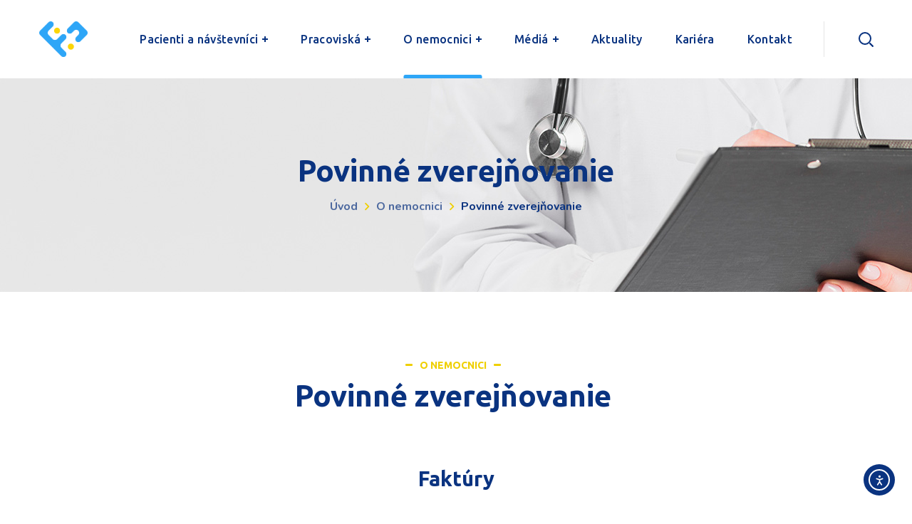

--- FILE ---
content_type: text/html; charset=UTF-8
request_url: https://fntt.sk/o-nemocnici/povinne-zverejnovanie/
body_size: 29079
content:
<!DOCTYPE html>
<html lang="sk-SK">
<head>
<meta http-equiv="Content-Type" content="text/html; charset=UTF-8">
<meta name="viewport" content="width=device-width, initial-scale=1, maximum-scale=1">
<meta http-equiv="X-UA-Compatible" content="IE=Edge">
<meta name='robots' content='index, follow, max-image-preview:large, max-snippet:-1, max-video-preview:-1'/>
<style>img:is([sizes="auto" i], [sizes^="auto," i]){contain-intrinsic-size:3000px 1500px}</style>
<title>Povinné zverejňovanie - Fakultná Nemocnica Trnava</title>
<link rel="canonical" href="https://fntt.sk/o-nemocnici/povinne-zverejnovanie/"/>
<meta property="og:locale" content="sk_SK"/>
<meta property="og:type" content="article"/>
<meta property="og:title" content="Povinné zverejňovanie - Fakultná Nemocnica Trnava"/>
<meta property="og:description" content="O nemocnici Povinné zverejňovanie Faktúry Dodávateľské faktúry zverejnené od 1.1.2012 Odberateľské faktúry zverejnené od 1.1.2012 Faktúry zverejnené do 31.12.2011 Zmluvy Zmluvy z procesu verejného obstarávania Zmluvy, ktorých platnosť skončila v období do 9. júla 2010 Zmluvy platné a účinné k 9. júlu 2010 vrátane viazaných rozpočtových prostriedkov na ich plnenie v II. polroku 2010 Zmluvy [&hellip;]"/>
<meta property="og:url" content="https://fntt.sk/o-nemocnici/povinne-zverejnovanie/"/>
<meta property="og:site_name" content="Fakultná Nemocnica Trnava"/>
<meta property="article:modified_time" content="2021-11-11T14:10:53+00:00"/>
<meta name="twitter:card" content="summary_large_image"/>
<meta name="twitter:label1" content="Predpokladaný čas čítania"/>
<meta name="twitter:data1" content="2 minúty"/>
<script type="application/ld+json" class="yoast-schema-graph">{"@context":"https://schema.org","@graph":[{"@type":"WebPage","@id":"https://fntt.sk/o-nemocnici/povinne-zverejnovanie/","url":"https://fntt.sk/o-nemocnici/povinne-zverejnovanie/","name":"Povinné zverejňovanie - Fakultná Nemocnica Trnava","isPartOf":{"@id":"https://fntt.sk/#website"},"datePublished":"2020-03-25T11:34:19+00:00","dateModified":"2021-11-11T14:10:53+00:00","breadcrumb":{"@id":"https://fntt.sk/o-nemocnici/povinne-zverejnovanie/#breadcrumb"},"inLanguage":"sk-SK","potentialAction":[{"@type":"ReadAction","target":["https://fntt.sk/o-nemocnici/povinne-zverejnovanie/"]}]},{"@type":"BreadcrumbList","@id":"https://fntt.sk/o-nemocnici/povinne-zverejnovanie/#breadcrumb","itemListElement":[{"@type":"ListItem","position":1,"name":"Home","item":"https://fntt.sk/"},{"@type":"ListItem","position":2,"name":"O nemocnici","item":"https://fntt.sk/o-nemocnici/"},{"@type":"ListItem","position":3,"name":"Povinné zverejňovanie"}]},{"@type":"WebSite","@id":"https://fntt.sk/#website","url":"https://fntt.sk/","name":"Fakultná Nemocnica Trnava","description":"","publisher":{"@id":"https://fntt.sk/#organization"},"potentialAction":[{"@type":"SearchAction","target":{"@type":"EntryPoint","urlTemplate":"https://fntt.sk/?s={search_term_string}"},"query-input":{"@type":"PropertyValueSpecification","valueRequired":true,"valueName":"search_term_string"}}],"inLanguage":"sk-SK"},{"@type":"Organization","@id":"https://fntt.sk/#organization","name":"Fakultná nemocnica Trnava","url":"https://fntt.sk/","logo":{"@type":"ImageObject","inLanguage":"sk-SK","@id":"https://fntt.sk/#/schema/logo/image/","url":"https://fntt.sk/wp-content/uploads/2019/11/Logo-TT.png","contentUrl":"https://fntt.sk/wp-content/uploads/2019/11/Logo-TT.png","width":1000,"height":1006,"caption":"Fakultná nemocnica Trnava"},"image":{"@id":"https://fntt.sk/#/schema/logo/image/"}}]}</script>
<link rel='dns-prefetch' href='//cdn.elementor.com'/>
<link rel='dns-prefetch' href='//fonts.googleapis.com'/>
<link rel='preconnect' href='https://fonts.gstatic.com' crossorigin />
<link rel="alternate" type="application/rss+xml" title="RSS kanál: Fakultná Nemocnica Trnava &raquo;" href="https://fntt.sk/feed/"/>
<link rel="alternate" type="application/rss+xml" title="RSS kanál komentárov webu Fakultná Nemocnica Trnava &raquo;" href="https://fntt.sk/comments/feed/"/>
<link rel="stylesheet" type="text/css" href="//fntt.sk/wp-content/cache/wpfc-minified/lbyt5ona/fd5ml.css" media="all"/>
<style id='classic-theme-styles-inline-css'>.wp-block-button__link{color:#fff;background-color:#32373c;border-radius:9999px;box-shadow:none;text-decoration:none;padding:calc(.667em + 2px) calc(1.333em + 2px);font-size:1.125em}.wp-block-file__button{background:#32373c;color:#fff;text-decoration:none}</style>
<style id='global-styles-inline-css'>:root{--wp--preset--aspect-ratio--square:1;--wp--preset--aspect-ratio--4-3:4/3;--wp--preset--aspect-ratio--3-4:3/4;--wp--preset--aspect-ratio--3-2:3/2;--wp--preset--aspect-ratio--2-3:2/3;--wp--preset--aspect-ratio--16-9:16/9;--wp--preset--aspect-ratio--9-16:9/16;--wp--preset--color--black:#000000;--wp--preset--color--cyan-bluish-gray:#abb8c3;--wp--preset--color--white:#ffffff;--wp--preset--color--pale-pink:#f78da7;--wp--preset--color--vivid-red:#cf2e2e;--wp--preset--color--luminous-vivid-orange:#ff6900;--wp--preset--color--luminous-vivid-amber:#fcb900;--wp--preset--color--light-green-cyan:#7bdcb5;--wp--preset--color--vivid-green-cyan:#00d084;--wp--preset--color--pale-cyan-blue:#8ed1fc;--wp--preset--color--vivid-cyan-blue:#0693e3;--wp--preset--color--vivid-purple:#9b51e0;--wp--preset--gradient--vivid-cyan-blue-to-vivid-purple:linear-gradient(135deg,rgba(6,147,227,1) 0%,rgb(155,81,224) 100%);--wp--preset--gradient--light-green-cyan-to-vivid-green-cyan:linear-gradient(135deg,rgb(122,220,180) 0%,rgb(0,208,130) 100%);--wp--preset--gradient--luminous-vivid-amber-to-luminous-vivid-orange:linear-gradient(135deg,rgba(252,185,0,1) 0%,rgba(255,105,0,1) 100%);--wp--preset--gradient--luminous-vivid-orange-to-vivid-red:linear-gradient(135deg,rgba(255,105,0,1) 0%,rgb(207,46,46) 100%);--wp--preset--gradient--very-light-gray-to-cyan-bluish-gray:linear-gradient(135deg,rgb(238,238,238) 0%,rgb(169,184,195) 100%);--wp--preset--gradient--cool-to-warm-spectrum:linear-gradient(135deg,rgb(74,234,220) 0%,rgb(151,120,209) 20%,rgb(207,42,186) 40%,rgb(238,44,130) 60%,rgb(251,105,98) 80%,rgb(254,248,76) 100%);--wp--preset--gradient--blush-light-purple:linear-gradient(135deg,rgb(255,206,236) 0%,rgb(152,150,240) 100%);--wp--preset--gradient--blush-bordeaux:linear-gradient(135deg,rgb(254,205,165) 0%,rgb(254,45,45) 50%,rgb(107,0,62) 100%);--wp--preset--gradient--luminous-dusk:linear-gradient(135deg,rgb(255,203,112) 0%,rgb(199,81,192) 50%,rgb(65,88,208) 100%);--wp--preset--gradient--pale-ocean:linear-gradient(135deg,rgb(255,245,203) 0%,rgb(182,227,212) 50%,rgb(51,167,181) 100%);--wp--preset--gradient--electric-grass:linear-gradient(135deg,rgb(202,248,128) 0%,rgb(113,206,126) 100%);--wp--preset--gradient--midnight:linear-gradient(135deg,rgb(2,3,129) 0%,rgb(40,116,252) 100%);--wp--preset--font-size--small:13px;--wp--preset--font-size--medium:20px;--wp--preset--font-size--large:36px;--wp--preset--font-size--x-large:42px;--wp--preset--spacing--20:0.44rem;--wp--preset--spacing--30:0.67rem;--wp--preset--spacing--40:1rem;--wp--preset--spacing--50:1.5rem;--wp--preset--spacing--60:2.25rem;--wp--preset--spacing--70:3.38rem;--wp--preset--spacing--80:5.06rem;--wp--preset--shadow--natural:6px 6px 9px rgba(0, 0, 0, 0.2);--wp--preset--shadow--deep:12px 12px 50px rgba(0, 0, 0, 0.4);--wp--preset--shadow--sharp:6px 6px 0px rgba(0, 0, 0, 0.2);--wp--preset--shadow--outlined:6px 6px 0px -3px rgba(255, 255, 255, 1), 6px 6px rgba(0, 0, 0, 1);--wp--preset--shadow--crisp:6px 6px 0px rgba(0, 0, 0, 1);}:where(.is-layout-flex){gap:0.5em;}:where(.is-layout-grid){gap:0.5em;}body .is-layout-flex{display:flex;}.is-layout-flex{flex-wrap:wrap;align-items:center;}.is-layout-flex > :is(*, div){margin:0;}body .is-layout-grid{display:grid;}.is-layout-grid > :is(*, div){margin:0;}:where(.wp-block-columns.is-layout-flex){gap:2em;}:where(.wp-block-columns.is-layout-grid){gap:2em;}:where(.wp-block-post-template.is-layout-flex){gap:1.25em;}:where(.wp-block-post-template.is-layout-grid){gap:1.25em;}.has-black-color{color:var(--wp--preset--color--black) !important;}.has-cyan-bluish-gray-color{color:var(--wp--preset--color--cyan-bluish-gray) !important;}.has-white-color{color:var(--wp--preset--color--white) !important;}.has-pale-pink-color{color:var(--wp--preset--color--pale-pink) !important;}.has-vivid-red-color{color:var(--wp--preset--color--vivid-red) !important;}.has-luminous-vivid-orange-color{color:var(--wp--preset--color--luminous-vivid-orange) !important;}.has-luminous-vivid-amber-color{color:var(--wp--preset--color--luminous-vivid-amber) !important;}.has-light-green-cyan-color{color:var(--wp--preset--color--light-green-cyan) !important;}.has-vivid-green-cyan-color{color:var(--wp--preset--color--vivid-green-cyan) !important;}.has-pale-cyan-blue-color{color:var(--wp--preset--color--pale-cyan-blue) !important;}.has-vivid-cyan-blue-color{color:var(--wp--preset--color--vivid-cyan-blue) !important;}.has-vivid-purple-color{color:var(--wp--preset--color--vivid-purple) !important;}.has-black-background-color{background-color:var(--wp--preset--color--black) !important;}.has-cyan-bluish-gray-background-color{background-color:var(--wp--preset--color--cyan-bluish-gray) !important;}.has-white-background-color{background-color:var(--wp--preset--color--white) !important;}.has-pale-pink-background-color{background-color:var(--wp--preset--color--pale-pink) !important;}.has-vivid-red-background-color{background-color:var(--wp--preset--color--vivid-red) !important;}.has-luminous-vivid-orange-background-color{background-color:var(--wp--preset--color--luminous-vivid-orange) !important;}.has-luminous-vivid-amber-background-color{background-color:var(--wp--preset--color--luminous-vivid-amber) !important;}.has-light-green-cyan-background-color{background-color:var(--wp--preset--color--light-green-cyan) !important;}.has-vivid-green-cyan-background-color{background-color:var(--wp--preset--color--vivid-green-cyan) !important;}.has-pale-cyan-blue-background-color{background-color:var(--wp--preset--color--pale-cyan-blue) !important;}.has-vivid-cyan-blue-background-color{background-color:var(--wp--preset--color--vivid-cyan-blue) !important;}.has-vivid-purple-background-color{background-color:var(--wp--preset--color--vivid-purple) !important;}.has-black-border-color{border-color:var(--wp--preset--color--black) !important;}.has-cyan-bluish-gray-border-color{border-color:var(--wp--preset--color--cyan-bluish-gray) !important;}.has-white-border-color{border-color:var(--wp--preset--color--white) !important;}.has-pale-pink-border-color{border-color:var(--wp--preset--color--pale-pink) !important;}.has-vivid-red-border-color{border-color:var(--wp--preset--color--vivid-red) !important;}.has-luminous-vivid-orange-border-color{border-color:var(--wp--preset--color--luminous-vivid-orange) !important;}.has-luminous-vivid-amber-border-color{border-color:var(--wp--preset--color--luminous-vivid-amber) !important;}.has-light-green-cyan-border-color{border-color:var(--wp--preset--color--light-green-cyan) !important;}.has-vivid-green-cyan-border-color{border-color:var(--wp--preset--color--vivid-green-cyan) !important;}.has-pale-cyan-blue-border-color{border-color:var(--wp--preset--color--pale-cyan-blue) !important;}.has-vivid-cyan-blue-border-color{border-color:var(--wp--preset--color--vivid-cyan-blue) !important;}.has-vivid-purple-border-color{border-color:var(--wp--preset--color--vivid-purple) !important;}.has-vivid-cyan-blue-to-vivid-purple-gradient-background{background:var(--wp--preset--gradient--vivid-cyan-blue-to-vivid-purple) !important;}.has-light-green-cyan-to-vivid-green-cyan-gradient-background{background:var(--wp--preset--gradient--light-green-cyan-to-vivid-green-cyan) !important;}.has-luminous-vivid-amber-to-luminous-vivid-orange-gradient-background{background:var(--wp--preset--gradient--luminous-vivid-amber-to-luminous-vivid-orange) !important;}.has-luminous-vivid-orange-to-vivid-red-gradient-background{background:var(--wp--preset--gradient--luminous-vivid-orange-to-vivid-red) !important;}.has-very-light-gray-to-cyan-bluish-gray-gradient-background{background:var(--wp--preset--gradient--very-light-gray-to-cyan-bluish-gray) !important;}.has-cool-to-warm-spectrum-gradient-background{background:var(--wp--preset--gradient--cool-to-warm-spectrum) !important;}.has-blush-light-purple-gradient-background{background:var(--wp--preset--gradient--blush-light-purple) !important;}.has-blush-bordeaux-gradient-background{background:var(--wp--preset--gradient--blush-bordeaux) !important;}.has-luminous-dusk-gradient-background{background:var(--wp--preset--gradient--luminous-dusk) !important;}.has-pale-ocean-gradient-background{background:var(--wp--preset--gradient--pale-ocean) !important;}.has-electric-grass-gradient-background{background:var(--wp--preset--gradient--electric-grass) !important;}.has-midnight-gradient-background{background:var(--wp--preset--gradient--midnight) !important;}.has-small-font-size{font-size:var(--wp--preset--font-size--small) !important;}.has-medium-font-size{font-size:var(--wp--preset--font-size--medium) !important;}.has-large-font-size{font-size:var(--wp--preset--font-size--large) !important;}.has-x-large-font-size{font-size:var(--wp--preset--font-size--x-large) !important;}:where(.wp-block-post-template.is-layout-flex){gap:1.25em;}:where(.wp-block-post-template.is-layout-grid){gap:1.25em;}:where(.wp-block-columns.is-layout-flex){gap:2em;}:where(.wp-block-columns.is-layout-grid){gap:2em;}:root :where(.wp-block-pullquote){font-size:1.5em;line-height:1.6;}</style>
<style>.vlp-link-container{position:relative}.vlp-link-container:hover{cursor:pointer}.vlp-link-container:after{content:"";display:table;clear:both}.vlp-link-container .vlp-link-summary p:last-child{margin-bottom:0}a.vlp-link{position:absolute !important;top:0 !important;bottom:0 !important;left:0 !important;right:0 !important}a.vlp-link,a.vlp-link:link,a.vlp-link:visited,a.vlp-link:active,a.vlp-link:hover{border:0 !important;background:0 !important;box-shadow:none !important;float:none !important;margin:0 !important;padding:0 !important;opacity:1 !important;outline:0 !important;text-decoration:none !important;transform:none !important}</style>
<style id='wpgb-head-inline-css'>.wp-grid-builder:not(.wpgb-template),.wpgb-facet{opacity:0.01}.wpgb-facet fieldset{margin:0;padding:0;border:none;outline:none;box-shadow:none}.wpgb-facet fieldset:last-child{margin-bottom:40px;}.wpgb-facet fieldset legend.wpgb-sr-only{height:1px;width:1px}</style>
<link rel="stylesheet" type="text/css" href="//fntt.sk/wp-content/cache/wpfc-minified/drzbmi19/fd5ml.css" media="all"/>
<style id='medify-main-inline-css'>.primary-nav ul li ul li:not(:last-child){border-bottom-width:1px;border-bottom-color:rgba(245,245,245,1);border-bottom-style:solid;}body{font-family:Nunito;font-size:16px;line-height:1.875;font-weight:400;color:#3b4964;}body input:not([type='checkbox']):not([type='submit']),select,textarea,blockquote cite,#comments .commentlist .comment_info .meta-wrapper *,.author-info_name,.meta-wrapper,.blog-post_info-wrap > .meta-wrapper *,.medify_module_time_line_vertical .time_line-title,.isotope-filter a .number_filter,.medify-post-navigation .meta-wrapper span,.author-widget_text,.wgl-portfolio-item-info_desc span,.blog-post.format-quote .blog-post_quote-author,.wgl_module_team .team-department,body .comment-form-cookies-consent > label,body .post_count,body .widget_categories .post_count,body .widget_product_categories .post_count,body .widget_meta .post_count,body .widget_archive .post_count,.wgl-accordion .wgl-accordion_panel .wgl-accordion_content,.wgl-testimonials .wgl-testimonials_name,.single_team_page .team-info_wrapper .team-info_item,.elementor-widget-wgl-pricing-table .pricing_header .pricing_desc,.elementor-widget-wgl-time-line-vertical .time_line-content .time_line-text,.wgl-portfolio-single_wrapper .wgl-portfolio-item_cats,.wgl-working-hours .working-item .working-item_day,.wgl-working-hours .working-item .working-item_hours{font-family:Nunito;}.elementor-widget-wgl-time-line-vertical .time_line-content .time_line-text{font-weight:400;}.wgl-tabs .wgl-tabs_content-wrap .wgl-tabs_content{font-family:Nunito;font-weight:400;}select,body .footer .select__field:before,body input:not([type='checkbox']):not([type='submit'])::placeholder,select::placeholder,textarea::placeholder,.tagcloud a,body .widget_rss ul li .rssSummary,.search-no-results .page_404_wrapper .search-form .search-field::placeholder,.search-no-results .page_404_wrapper .search-form .search-field,.blog-post_meta-categories span,.blog-post_meta-categories span:after,.medify_module_message_box .message_content .message_text,.vc_wp_custommenu .menu .menu-item.current-menu-item > a,.blog-post.format-quote .blog-post_quote-author-pos,.medify_module_testimonials .testimonials_quote,.recent-posts-widget .meta-wrapper a:hover,.vc_row .vc_toggle .vc_toggle_icon,.isotope-filter a,.wgl_module_team .team-department,.blog-style-hero .blog-post.format-standard .meta-wrapper,.blog-style-hero .blog-post.format-link .meta-wrapper,.blog-style-hero .blog-post.format-audio .meta-wrapper,.blog-style-hero .blog-post.format-quote .meta-wrapper,.blog-style-hero .blog-post.format-standard .meta-wrapper a,.blog-style-hero .blog-post.format-link .meta-wrapper a,.blog-style-hero .blog-post.format-audio .meta-wrapper a,.blog-style-hero .blog-post.format-quote .meta-wrapper a,.blog-style-hero .blog-post.format-standard .blog-post_text,.blog-style-hero .blog-post.format-link .blog-post_text,.blog-style-hero .blog-post.format-audio .blog-post_text,.blog-style-hero .blog-post.format-quote .blog-post_text,.wgl-pricing_plan .pricing_price_wrap .pricing_desc{color:#3b4964;}.single_meta .single_info-share_social-wpapper > span.share_title,.single_info-share_social-wpapper > span{font-family:Nunito;color:#3b4964;}.medify_module_title .external_link .button-read-more{line-height:1.875;}h1,h2,h3,h4,h5,h6,h1 span,h2 span,h3 span,h4 span,h5 span,h6 span,h1 a,h2 a,h3 a,h4 a,h5 a,h6 a,.dropcap,.elementor-drop-cap,.blog-post_cats,.blog-posts .blog-post_title,.column1 .item_title a,.medify_twitter .twitt_title,.tagcloud-wrapper .title_tags,.strip_template .strip-item a span,.single_team_page .team-single_speaches-info .speech-info_desc span,.shortcode_tab_item_title,.index_number,.primary-nav.footer-menu .menu-item a{font-family:Ubuntu;font-weight:700;}.banner_404,#comments .comment-reply-link,input[type="submit"],button,body .widget,body .widget .widget-title,body .widget_rss ul li .rss-date,body .widget_categories a,body .widget_product_categories a,body .widget_meta a,body .widget_archive a,label,legend,.page_404_wrapper .medify_404_button.wgl_button .wgl_button_link,.wgl-social-share_pages.hovered_style .share_social-title,.blog-post_text-bg,.author-info_content .author-info_name,.button-read-more,.blog-post_meta-date .date_post span,.blog-post_meta-date .date_post,.theme-header-font,.countdown-section .countdown-amount,.comments-title .number-comments,.medify_module_progress_bar .progress_label,.medify_module_double_headings,.medify_module_infobox .infobox_icon_container .infobox_icon_number,.wgl-button,.elementor-button,.wgl-pricing_plan .pricing_cur,.wgl-pricing_plan .pricing_price .price_decimal,.medify_module_testimonials .testimonials_item:before,.medify_module_testimonials .testimonials_status,.medify_module_counter .counter_title,.medify_module_videobox .title,.medify_module_progress_bar .progress_value,.medify_module_progress_bar .progress_units,.medify_module_counter .counter_value_wrapper,.medify_module_counter .counter_value_placeholder,.wgl-pricing_plan .pricing_plan_wrap .pricing_price_wrap,.medify_module_ico_progress .progress_value_completed,.medify_module_ico_progress .progress_value_min,.medify_module_ico_progress .progress_value_max,.medify_module_ico_progress .progress_point,.mashsb-count .counts,.mashsb-box .mashsb-buttons a .text,.prev-link,.next-link,.vc_row .vc_tta.vc_general.vc_tta-style-accordion_bordered .vc_tta-panel-title>a span,.widget.widget_wgl_posts .recent-posts-widget li > .recent-posts-content .post_title,.heading_subtitle,.info_prev-link_wrapper a,.info_next-link_wrapper a,.single_team_page .team-single_speaches-info .speech-info_day,.single_team_page .team-info_wrapper .team-info_item h5,.wgl-portfolio-item-info_desc h5,.wgl-portfolio-item_meta .post_cats,.wgl-portfolio-item_meta .post_cats,.wgl-portfolio-item_cats,.wpb-js-composer .wgl-container .vc_row .vc_general.vc_tta.vc_tta-tabs .vc_tta-tabs-container .vc_tta-tabs-list .vc_tta-tab > a,.wpb-js-composer .wgl-container .vc_chart.vc_round-chart[data-vc-legend="1"] .vc_chart-legend li,.isotope-filter a,body .comment-respond .comment-reply-title,.page-header_title,.medify_module_services_2 .services_link,.medify_module_testimonials.type_inline_top .testimonials_meta_wrap:after,.medify_module_testimonials .testimonials_position,.medify_module_services_4 .services_subtitle,.dropcap,.dropcap-bg,.wgl-countdown .countdown-section .countdown-period,.wgl-testimonials .wgl-testimonials_quote,ul.wp-block-archives.wp-block-archives-list li a,ul.wp-block-categories.wp-block-categories-list li a,ul.wp-block-categories.wp-block-categories-list li .post_count,ul.wp-block-latest-posts li a,.elementor-counter,.wgl-counter .wgl-counter_value-wrap,.wgl-double_heading .dbl-subtitle,.load_more_item,.load_more_wrapper .load_more_item{font-family:Ubuntu;}.wgl-infobox_bg_title,.wgl-background-text,.elementor-section.wgl-add-background-text:before{font-family:Ubuntu;font-weight:700;}#comments .commentlist .comment_author_says{font-family:Ubuntu;}.banner_404,input[type="submit"],.author-info_public,.wgl-portfolio-item_annotation_social .single_info-share_social-wpapper > span,.medify_module_time_line_horizontal .tlh_date,.wgl-portfolio-single_item .tagcloud .tagcloud_desc,.wgl_timetabs .timetabs_data .timetabs_item .item_time,.wgl_timetabs .timetabs_data .timetabs_item .content-wrapper .item_title,.wpb-js-composer .wgl-container .vc_row .vc_pie_chart .vc_pie_chart_value,.wgl_timetabs .timetabs_headings .wgl_tab,.wgl-pricing_plan .pricing_content,blockquote,.wgl-portfolio-single_item .single_info-share_social-wpapper .share_title{font-family:Ubuntu;color:#0a3380;}body .footer select option,body .widget_wgl_posts .recent-posts-widget .post_title a,button,h1,h2,h3,h4,h5,h6,h1 span,h2 span,h3 span,h4 span,h5 span,h6 span,h1 a,h2 a,h3 a,h4 a,h5 a,h6 a,h3#reply-title a,.calendar_wrap tbody,.comment_author_says,.comment_author_says a,.share_post-container .share_post,.tagcloud-wrapper .title_tags,.theme-header-color,.medify_module_double_headings .heading_title,.medify_module_testimonials .testimonials_item .testimonials_content_wrap .testimonials_name,.wgl-pricing_plan .pricing_plan_wrap .pricing_content > ul > li > b,.medify_module_social .soc_icon,.medify_module_counter .counter_value_wrapper,.medify_module_message_box .message_close_button:hover,.prev-link-info_wrapper,.next-link-info_wrapper,.item_title a,.medify_module_counter .counter_value_wrapper,.wgl_module_title.item_title .carousel_arrows a span:after,.wgl_module_team.info_under_image .team-department,.wgl-portfolio-item_wrapper .portfolio_link,.widget_product_search .woocommerce-product-search:after,.wpb-js-composer .wgl-container .vc_row .vc_general.vc_tta.vc_tta-tabs .vc_tta-panels-container .vc_tta-panels .vc_tta-panel:not(.vc_active) .vc_tta-panel-heading .vc_tta-panel-title,.wpb-js-composer .wgl-container .vc_row .vc_general.vc_tta.vc_tta-tabs .vc_tta-tabs-container .vc_tta-tabs-list .vc_tta-tab:not(.vc_active) > a,.wpb-js-composer .wgl-container .vc_row .vc_toggle.vc_toggle_color_check.vc_toggle_active .vc_toggle_title .vc_toggle_icon,.under_image .wgl-portfolio-item_title .title a,.wpb-js-composer .wgl-container .vc_row .vc_toggle .vc_toggle_title,.button-read-more:hover,.blog-post_views-wrap .wgl-views:before,body .widget_categories ul li a,body .widget_product_categories ul li a,body .widget_meta ul li a,body .widget_archive ul li a,body .widget_comments > ul > li:before,body .widget_meta > ul > li:before,body .widget_archive > ul > li:before,body .widget_recent_comments > ul > li:before,body .widget_recent_entries > ul > li:before,body .widget .widget-title .widget-title_wrapper,body .widget ul li,.widget.widget_recent_comments ul li a,.medify_module_services_2 .services_link,ul.wp-block-archives.wp-block-archives-list li a,ul.wp-block-archives.wp-block-archives-list li:before,ul.wp-block-categories.wp-block-categories-list li a,ul.wp-block-latest-posts li a,.wgl-pricing_plan .pricing_plan_wrap .pricing_price_wrap,.single-team .single_team_page .team-info_icons .team-icon,.blog-style-hero .blog-post.format-standard .blog-post_title a,.blog-style-hero .blog-post.format-link .blog-post_title a,.blog-style-hero .blog-post.format-audio .blog-post_title a,.blog-style-hero .blog-post.format-quote .blog-post_title a,.wgl-pagination .page-numbers{color:#0a3380;}.medify_module_title .carousel_arrows a span{background:#0a3380;}.blog-style-hero .blog-post_bg_media:after,.slick-dots li button,.wgl-carousel.pagination_line .slick-dots li button:before,.wgl-carousel.pagination_square .slick-dots li,.wgl-carousel.pagination_circle_border .slick-dots li button:before,.medify_module_infobox.infobox_alignment_left.title_divider .infobox_title:before,.medify_module_infobox.infobox_alignment_right.title_divider .infobox_title:before{background-color:#0a3380;}.medify_module_title .carousel_arrows a span:before,.wgl-pricing_plan .pricing_highlighter,.wgl-carousel.pagination_circle_border .slick-dots li.slick-active button{border-color:#0a3380;}.blog-post_wrapper .blog-post_media .wgl-video_popup .videobox_link .videobox_icon,.blog-post-hero_wrapper .wgl-video_popup .videobox_link .videobox_icon{fill:#0a3380;}.wgl-theme-header .wgl-sticky-header .header_search{height:90px !important;}#scroll_up{background-color:#efcf00;color:#ffffff;}.primary-nav>div>ul,.primary-nav>ul,.sitepress_container > .wpml-ls li,.primary-nav ul li.mega-menu-links > ul > li{font-family:Ubuntu;font-weight:500;line-height:30px;font-size:16px;}.primary-nav ul li ul,.wpml-ls,.sitepress_container > .wpml-ls ul ul li,.primary-nav ul li div.mega-menu-container{font-family:Nunito;font-weight:600;line-height:30px;font-size:16px;}.wgl-theme-header .header_search-field,.primary-nav ul li ul,.primary-nav ul li div.mega-menu-container,.wgl-theme-header .woo_mini_cart,.wpml-ls-legacy-dropdown .wpml-ls-current-language .wpml-ls-sub-menu{background-color:rgba(255,255,255,1);color:#0a3380;}.mobile_nav_wrapper,.wgl-menu_outer,.wgl-menu_outer .mobile-hamburger-close,.mobile_nav_wrapper .primary-nav ul li ul.sub-menu,.mobile_nav_wrapper .primary-nav ul li.mega-menu-links > ul.mega-menu > li > ul > li ul,.mobile_nav_wrapper .primary-nav ul li.mega-menu-links > ul.mega-menu > li > ul{background-color:rgba(10,51,128,1);color:#ffffff;}.mobile_nav_wrapper .wgl-menu_overlay{background-color:rgba(10,51,128,1);}#side-panel .side-panel_sidebar .widget .widget-title .widget-title_wrapper{color:rgba(255,255,255,1);}a,a:hover .wgl-icon,a.wgl-icon:hover,body ol > li:before,button,button:focus,button:active,h3#reply-title a:hover,#comments .comment-reply-link:hover,#comments .comment-reply-link:focus,#comments .comment-reply-link:active,.search-no-results .page_404_wrapper .medify_404_button.wgl_button .wgl_button_link:hover,.mobile_nav_wrapper .primary-nav ul li ul .menu-item.current-menu-item > a,.mobile_nav_wrapper .primary-nav ul ul li.menu-item.current-menu-ancestor > a,.mobile_nav_wrapper .primary-nav > ul > li.current-menu-item > a,.mobile_nav_wrapper .primary-nav > ul > li.current_page_item > a,.mobile_nav_wrapper .primary-nav > ul > li.current-menu-ancestor > a,.mobile_nav_wrapper .primary-nav > ul > li.current-menu-parent > a,.mobile_nav_wrapper .primary-nav > ul > li.current_page_parent > a,.mobile_nav_wrapper .primary-nav > ul > li.current_page_ancestor > a,.author-info_social-wrapper,.blog-post_link:before,.blog-post_title i,.blog-style-standard .blog-post:hover .blog-post_wrapper .blog-post_meta_info .meta-wrapper span,.blog-post_link>.link_post:hover,.blog-post.format-standard.link .blog-post_title:before,.post_featured_bg .meta-wrapper .blog-post_meta-categories a,.blog-post_cats span,.blog-post_meta-categories a,.blog-post_title a:hover,.button-read-more,.calendar_wrap thead,.copyright a:hover,.comment_author_says a:hover,.medify_submit_wrapper:hover > i,.medify_custom_button i,.medify_custom_text a,.medify_module_button .wgl_button_link:hover,.medify_module_button.effect_3d .link_wrapper,.medify_module_counter .counter_icon,.medify_module_demo_item .di_button a:hover,.medify_module_demo_item .di_title_wrap a:hover .di_title,.medify_module_demo_item .di_title-wrap .di_subtitle,.medify_module_social .soc_icon:hover,.medify_twitter a,.medify_module_testimonials.type_author_top_inline .testimonials_meta_wrap:after,.medify_module_testimonials .testimonials_status,.medify_module_circuit_services .services_subtitle,.medify_module_circuit_services .services_item-icon,.medify_module_flipbox .flipbox_front .flipbox_front_content,.medify_module_services_3 .services_icon_wrapper,.medify_module_services_4 .services_icon,.medify_module_services_4:hover .services_number,.load_more_works:hover,.header_search .header_search-button > i:hover,.header_search-field .search-form:after,.mc_form_inside #mc_signup_submit:hover,.share_post-container .share_social-wpapper ul li .share_post span.fa:hover,.share_link span.fa:hover,.share_post span.fa:hover,.share_post-container,.single_team_page .team-single_speaches-info .speech-info_desc span,.single_team_page .team-info_wrapper .team-info_item a:hover,.single-member-page .member-icon:hover,.single-member-page .team-link:hover,.single_team_page .team-single_speaches-info .speech-info_day,.single_team_page .team-info_icons a:hover,.team-icons .member-icon:hover,.vc_wp_custommenu .menu .menu-item.current-menu-item > a,.vc_wp_custommenu .menu .menu-item.current-menu-ancestor > a,.wpml-ls a:hover,.wpml-ls-legacy-dropdown .wpml-ls-current-language:hover > a,.wpml-ls-legacy-dropdown .wpml-ls-current-language a:hover,.wgl-container ul li:before,.wgl_timetabs .timetabs_headings .wgl_tab.active .tab_subtitle,.wgl_timetabs .timetabs_headings .wgl_tab:hover .tab_subtitle,.wgl_portfolio_category-wrapper a:hover,.single.related_posts .meta-wrapper a:hover,.single.related_posts .blog-post_title a:hover,.wgl_module_team .team-since,.wgl_module_team .team-item_info .team-item_titles .team-title:hover,.wgl-icon:hover,.wgl-theme-color,.wgl-portfolio-item_wrapper .portfolio_link-icon:hover,.wgl-portfolio-item_corners,.wgl-portfolio-item_cats,.wpb-js-composer .vc_row .vc_tta.vc_general .vc_active .vc_tta-panel-title > a:before,.wgl-social-share_pages.hovered_style ul li a:hover,.medify_module_time_line_horizontal .tlh_check_wrap,.medify_module_testimonials .testimonials_item:before,.isotope-filter a:after,.wgl-container ul.medify_slash li:before,.single_type-1 .single_meta .author_post a:hover,.single_type-2 .single_meta .author_post a:hover,.info_prev-link_wrapper > a,.info_next-link_wrapper > a,.page_404_wrapper .medify_404_button.wgl_button .wgl_button_link:hover,#comments .commentlist .comment_info .meta-wrapper .comment-edit-link,.blog-style-standard .blog-post_meta-categories span + span:before,.blog-post_meta-categories span,.meta-wrapper a:hover,.single-team .single_team_page .team-info_icons .team-icon:hover,.medify_module_services_2 .services_link:hover,.medify_module_services_2 .services_wrapper i,.medify_module_double_headings .heading_subtitle,.medify_module_counter .counter_value_wrapper .counter_value_suffix,.medify_module_counter .counter_value_placeholder .counter_value_suffix,.wgl-portfolio_container .wgl-carousel.arrows_center_mode .slick-prev:hover:after,.wgl-portfolio_container .wgl-carousel.arrows_center_mode .slick-next:hover:after,.wgl_timetabs .timetabs_headings .wgl_tab .services_icon,.widget.widget_archive ul li a:hover,.widget.widget_archive ul li a:hover + span + span,.widget.widget_categories ul li a:hover,.widget.widget_categories ul li a:hover + span + span,.widget.widget_product_categories ul li a:hover + span + span,.widget.widget_pages ul li a:hover,.widget.widget_meta ul li a:hover,.widget.medify_widget.medify_banner-widget .banner-widget_button,.widget.widget_wgl_posts .recent-posts-widget li > .recent-posts-content .post_title a:hover,.widget.widget_recent_comments ul li a:hover,.widget.widget_recent_entries ul li a:hover,.widget.widget_nav_menu ul li a:hover,body .widget_rss ul li .rsswidget:hover,body .widget_recent_entriesul li .post-date,body .widget_meta ul li .post_count,body .widget_archive ul li > a:before,body .widget_product_categories ul li a:hover + .post_count,body .widget_layered_nav.widget.woocommerce ul li a:hover ~ .post_count,body .widget_archive ul li a:hover + .post_count,.recent-posts-widget .meta-wrapper a,.widget.medify_widget.medify_banner-widget .banner-widget_text .tags_title:after,body .widget_product_categories ul li a:hover,body .widget_layered_nav.widget.woocommerce ul li a:hover,.author-widget_social a:hover,.widget.widget_recent_comments ul li span.comment-author-link a:hover,body .widget .widget-title .widget-title_wrapper:before,body .widget_nav_menu .current-menu-ancestor > a,body .widget_nav_menu .current-menu-item > a,ul.wp-block-archives.wp-block-archives-list li a:hover,ul.wp-block-categories.wp-block-categories-list li a:hover,ul.wp-block-categories.wp-block-categories-list li a:hover + .post_count,ul.wp-block-latest-posts li a:hover,header.searсh-header .page-title span{color:#2EA6F7;}header .header-link:hover,.hover_links a:hover{color:#2EA6F7 !important;}.recent-posts-widget .meta-wrapper a,.isotope-filter a .number_filter{color:#2EA6F7;}.single_team_page .team-title:before,.share_post-container > a,#comments .comment-reply-link,#comments .comment-reply-link:hover:before,.blog-style-hero .btn-read-more .blog-post-read-more,.medify_module_double_headings .heading_title .heading_divider,.medify_module_double_headings .heading_title .heading_divider:before,.medify_module_double_headings .heading_title .heading_divider:after,.wpml-ls-legacy-dropdown .wpml-ls-sub-menu .wpml-ls-item a span:before,.wgl-container ul.medify_plus li:after,.wgl-container ul.medify_plus li:before,.wgl-container ul.medify_dash li:before,#multiscroll-nav span,#multiscroll-nav li .active span,.button-read-more:before,ul.wp-block-categories.wp-block-categories-list li a:hover:after,.wgl-pagination .page .current,.wgl-pagination .page-numbers:hover,.prev-link_wrapper a:hover .image_prev.no_image:before,.next-link_wrapper a:hover .image_next.no_image:before{background:#2EA6F7;}::selection,#comments > h3:after,button:hover,mark,span.highlighter,.meta-wrapper span + span:before,.vc_wp_custommenu .menu .menu-item a:before,.primary-nav ul li.mega-menu.mega-cat div.mega-menu-container ul.mega-menu.cats-horizontal > li.is-active > a,.primary-nav .lavalamp-object,.primary-nav ul li ul li > a > span:before,.primary-nav ul li ul li.current-menu-ancestor.current-menu-parent > a,.primary-nav ul li ul li.current-menu-item > a,.primary-nav ul li ul li.current_page_item > a,.primary-nav ul li ul li:hover > a,.primary-nav > ul > li > a:after,.mobile_nav_wrapper .primary-nav > ul > li > a > span:after,.sitepress_container > .wpml-ls ul ul li a:hover,.blog-post_cats span a,.button__wrapper:hover:after,.calendar_wrap caption,.comment-reply-title:after,.medify_divider .medify_divider_line .medify_divider_custom .divider_line,.medify_module_cats .cats_item-count,.medify_module_progress_bar .progress_bar,.medify_module_infobox.type_tile:hover:before,.medify_module_social.with_bg .soc_icon,.medify_module_title:after,.medify_module_title .carousel_arrows a:hover span,.medify_module_videobox .videobox_link,.medify_module_ico_progress .progress_completed,.medify_module_services_3 .services_icon_wrapper .services_circle_wrapper .services_circle,.medify_module_time_line_horizontal .tlh_check_wrap,.load_more_works,.mc_form_inside #mc_signup_submit,.wgl-social-share_pages.hovered_style .share_social-icon-plus,.wgl-ellipsis span,.inside_image .wgl-portfolio-item_divider div,.isotope-filter a.active,.wgl_module_title.item_title .carousel_arrows a:hover,.wgl_timetabs .timetabs_headings .wgl_tab.active:after,.wgl-container ul.medify_plus li:before,.wgl-container ul li:before,.wgl-social-share_pages.standard_style a:before,.blog-style-hero .blog-post-hero_wrapper .divider_post_info,.tagcloud a:hover,body .widget_meta ul li a:hover:after,.widget.widget_categories ul li a:hover:before,body .widget_archive ul li a:hover:after,body .widget_product_categories ul li a:hover:before,body .widget_layered_nav.widget.woocommerce ul li a:hover:before,.wgl-carousel .slick-arrow:hover,.page_404_wrapper .medify_404_button.wgl_button .wgl_button_link:hover,.wgl-pricing_plan .pricing_header:after,.wgl-portfolio-single_wrapper .wgl-portfolio-item_meta > span:after,.wgl-portfolio-single_wrapper .wgl-portfolio-item_cats a:before,.elementor-slick-slider .slick-slider .slick-next:hover,.elementor-slick-slider .slick-slider .slick-prev:hover,.elementor-slick-slider .slick-slider .slick-next:focus,.elementor-slick-slider .slick-slider .slick-prev:focus{background-color:#2EA6F7;}.page_404_wrapper .medify_404_button.wgl_button .wgl_button_link,aside > .widget + .widget:before,.widget .calendar_wrap table td#today:before,.widget .calendar_wrap tbody td > a:before,.widget .counter_posts,.widget.widget_pages ul li a:before,.widget.widget_nav_menu ul li a:before,.widget_nav_menu .menu .menu-item:before,.widget_postshero .recent-posts-widget .post_cat a,.widget_meta ul li > a:before,.widget.medify_widget.medify_banner-widget .banner-widget_button:hover,.widget_archive ul li > a:before{background-color:#2EA6F7;}.blog-post_meta-date,.wgl-carousel.navigation_offset_element .slick-prev:hover,.wgl-carousel.navigation_offset_element .slick-next:hover,.medify_module_demo_item .di_button a,.medify_module_button.wgl_button:not(.btn-gradient) .wgl_button_link,.next-link:hover,.prev-link:hover,.wpcf7 .call_to_action_1 .wgl_col-2 .wpcf7-submit:hover,.load_more_item,.load_more_wrapper .load_more_item,.coming-soon_form .wpcf7 .wpcf7-submit,form.post-password-form input[type='submit'],.wgl-demo-item .wgl-button:hover{border-color:#2EA6F7;background:#2EA6F7;}
.medify_module_title .carousel_arrows a:hover span:before,.page_404_wrapper .medify_404_button.wgl_button .wgl_button_link,.load_more_works,.author-info_social-link:after,.author-widget_social a span,.single_info-share_social-wpapper .share_link .share-icon_animation,.single-team .single_team_page .team-image,.wgl_module_team .team-image,.inside_image.offset_animation:before,.medify_module_videobox .videobox_link,.medify_module_products_special_cats .product_special_cats-image_wrap:before,.wpcf7 .call_to_action_1 .wgl_col-2 .wpcf7-submit,.tagcloud a:hover{border-color:#2EA6F7;}.wgl-portfolio-item_wrapper .overlay{background-color:rgba(46,166,247,0.8);}.wgl-theme-header .header_search .header_search-field:after{border-bottom-color:rgba(46,166,247,0.9);}.theme_color_shadow{box-shadow:0px 9px 30px 0px rgba(46,166,247,0.4);}.inside_image .overlay:before,.inside_image.always_info_animation:hover .overlay:before{box-shadow:inset 0px 0px 0px 0px rgba(46,166,247,1);}.inside_image:hover .overlay:before,.inside_image.always_info_animation .overlay:before{box-shadow:inset 0px 0px 0px 10px rgba(46,166,247,1);}blockquote cite a,.blog-post_quote-text:before,.wgl-secondary-color,.blog-post_link:before,.button-read-more,blockquote:before,.blog-post_link a:before,.post_featured_bg .meta-wrapper .comments_post a:hover,.post_featured_bg .meta-wrapper a:hover,.wpcf7 .wpcf7-submit:hover,#comments .form-submit input[type="submit"]:hover,.blog-posts .blog-post_title > a:hover,body .comment-respond .comment-form a,.page-header_breadcrumbs .divider:not(:last-child):before,.single-team .single_team_page .team-info_item.team-department span,.single-team .single_team_page .team-info_icons .team-icon a,.wgl_module_team .team-icon a{color:#EFCF00;}.header_search.search_standard .header_search-field .search-form:after,.blog-post_quote-text:after,.blog-post_link a:after,.wgl_module_team .team-info_icons:hover .team-info_icons-plus,.wgl_module_team .team-icon a:hover,.next-link_wrapper .image_next:after,.prev-link_wrapper .image_prev:after,.prev-link_wrapper .image_prev .no_image_post,.next-link_wrapper .image_next .no_image_post,blockquote:after,.wgl-carousel .slick-arrow,.post_featured_bg .meta-wrapper span:before,.wgl_module_team .team-info_icons-plus:before,.wgl_module_team .team-info_icons-plus:after,.single-team .single_team_page .team-info_icons .team-icon:hover,.page_404_wrapper .search-form:after,body .widget_search .search-form:after,body .widget_search .woocommerce-product-search:after,body .widget_product_search .search-form:after,body .widget_product_search .woocommerce-product-search:after,body .widget_categories ul li a:hover:after,body .widget .widget-title:before,.dropcap-bg,.elementor-slick-slider .slick-slider .slick-next,.elementor-slick-slider .slick-slider .slick-prev{background:#EFCF00;}#comments .form-submit input[type="submit"],.wpcf7 .wpcf7-submit,.load_more_item:hover,.load_more_wrapper .load_more_item:hover,.coming-soon_form .wpcf7 .wpcf7-submit:hover,form.post-password-form input[type='submit']:hover,.wgl-demo-item .wgl-button{background:#EFCF00;border-color:#EFCF00;}.wgl-portfolio-item_meta a:hover,.wgl-portfolio-single_item .portfolio-category:hover,.wgl-portfolio-single_wrapper .wgl-portfolio-item_cats a:hover{color:#0A3380;}.wgl-theme-header .wgl-button.elementor-button,body .widget .widget-title .widget-title_inner:after{background:#0A3380;}.wgl-theme-header .wgl-button.elementor-button{border-color:#0A3380;}.footer .mc4wp-form-fields input[type="submit"]:hover,.footer .mc4wp-form-fields input[type="submit"]:focus,.footer .mc4wp-form-fields input[type="submit"]:active,.footer_top-area .widget.widget_archive ul li > a:hover,.footer_top-area .widget.widget_archive ul li > a:hover,.footer_top-area .widget.widget_categories ul li > a:hover,.footer_top-area .widget.widget_categories ul li > a:hover,.footer_top-area .widget.widget_pages ul li > a:hover,.footer_top-area .widget.widget_pages ul li > a:hover,.footer_top-area .widget.widget_meta ul li > a:hover,.footer_top-area .widget.widget_meta ul li > a:hover,.footer_top-area .widget.widget_recent_comments ul li > a:hover,.footer_top-area .widget.widget_recent_comments ul li > a:hover,.footer_top-area .widget.widget_recent_entries ul li > a:hover,.footer_top-area .widget.widget_recent_entries ul li > a:hover,.footer_top-area .widget.widget_nav_menu ul li > a:hover,.footer_top-area .widget.widget_nav_menu ul li > a:hover,.footer_top-area .widget.widget_wgl_posts .recent-posts-widget li > .recent-posts-content .post_title a:hover,.footer_top-area .widget.widget_wgl_posts .recent-posts-widget li > .recent-posts-content .post_title a:hover{color:#2EA6F7;}.footer ul li:before,.footer ul li:before,.footer_top-area a:hover,.footer_top-area a:hover{color:#2EA6F7;}.footer_top-area .widget-title,.footer_top-area .widget_rss ul li .rsswidget,.footer_top-area .widget.widget_pages ul li a,.footer_top-area .widget.widget_nav_menu ul li a,.footer_top-area .widget.widget_wgl_posts .recent-posts-widget li > .recent-posts-content .post_title a,.footer_top-area .widget.widget_archive ul li > a,.footer_top-area .widget.widget_categories ul li > a,.footer_top-area .widget.widget_pages ul li > a,.footer_top-area .widget.widget_meta ul li > a,.footer_top-area .widget.widget_recent_comments ul li > a,.footer_top-area .widget.widget_recent_entries ul li > a,.footer_top-area .widget.widget_archive ul li:before,.footer_top-area .widget.widget_meta ul li:before,.footer_top-area .widget.widget_categories ul li:before,.footer_top-area strong,.footer_top-area h1,.footer_top-area h2,.footer_top-area h3,.footer_top-area h4,.footer_top-area h5,.footer_top-area h6{color:#0a3380;}.footer_top-area{color:#3b4964;}.footer_top-area .widget.widget_archive ul li:after,.footer_top-area .widget.widget_pages ul li:after,.footer_top-area .widget.widget_meta ul li:after,.footer_top-area .widget.widget_recent_comments ul li:after,.footer_top-area .widget.widget_recent_entries ul li:after,.footer_top-area .widget.widget_nav_menu ul li:after,.footer_top-area .widget.widget_categories ul li:after{background-color:#3b4964;}.footer .copyright{color:#cccccc;}.footer .mc4wp-form-fields input[type="submit"]{background-color:#2EA6F7;border-color:#2EA6F7;}body{background:#FFFFFF;}ol.commentlist:after{background:#FFFFFF;}h1,h1 a,h1 span{font-family:Ubuntu;font-weight:700;font-size:48px;line-height:64px;}h2,h2 a,h2 span{font-family:Ubuntu;font-weight:700;font-size:42px;line-height:60px;}h3,h3 a,h3 span{font-family:Ubuntu;font-weight:700;font-size:36px;line-height:54px;}h4,h4 a,h4 span{font-family:Ubuntu;font-weight:700;font-size:30px;line-height:48px;}h5,h5 a,h5 span{font-family:Ubuntu;font-weight:700;font-size:24px;line-height:40px;}h6,h6 a,h6 span{font-family:Ubuntu;font-weight:700;font-size:20px;line-height:32px;}@media only screen and (max-width: 1200px){.wgl-theme-header{background-color:rgba(10,51,128,1) !important;color:#ffffff !important;}.hamburger-inner,.hamburger-inner:before,.hamburger-inner:after{background-color:#ffffff;}}@media only screen and (max-width: 1200px){.wgl-theme-header .wgl-mobile-header{display:block;}.wgl-site-header{display:none;}.wgl-theme-header .mobile-hamburger-toggle{display:inline-block;}.wgl-theme-header .primary-nav{display:none;}header.wgl-theme-header .mobile_nav_wrapper .primary-nav{display:block;}.wgl-theme-header .wgl-sticky-header{display:none;}.wgl-social-share_pages{display: none;}}@media only screen and (max-width: 1200px){body .wgl-theme-header.header_overlap{position: relative;z-index: 2;}}@media only screen and (max-width: 768px){.page-header{padding-top:15px !important;padding-bottom:40px!important;height:230px !important;}.page-header_content .page-header_title{color:#0a3380 !important;font-size:42px !important;line-height:60px !important;}.page-header_content .page-header_breadcrumbs{color:#0a3380 !important;font-size:16px !important;line-height:24px !important;}}.theme-gradient input[type="submit"],.rev_slider .rev-btn.gradient-button,body .widget .widget-title .widget-title_wrapper:before,.inside_image.sub_layer_animation .wgl-portfolio-item_description,.wpb-js-composer .wgl-container .vc_row .vc_general.vc_tta.vc_tta-tabs .vc_tta-tabs-container .vc_tta-tabs-list .vc_tta-tab:before,.wpb-js-composer .wgl-container .vc_row .vc_general.vc_tta.vc_tta-tabs .vc_tta-panels-container .vc_tta-panels .vc_tta-panel .vc_tta-panel-heading .vc_tta-panel-title:before,.medify_module_progress_bar .progress_bar,.medify_module_testimonials.type_inline_top .testimonials_meta_wrap:after{background-color:#2EA6F7;}body.elementor-page main .wgl-container.wgl-content-sidebar,body.elementor-editor-active main .wgl-container.wgl-content-sidebar,body.elementor-editor-preview main .wgl-container.wgl-content-sidebar{max-width:1140px;margin-left:auto;margin-right:auto;}body.single main .wgl-container{max-width:1140px;margin-left:auto;margin-right:auto;}</style>
<link rel="stylesheet" type="text/css" href="//fntt.sk/wp-content/cache/wpfc-minified/kdcta219/fd5ml.css" media="all"/>
<style id='elementor-frontend-inline-css'>.elementor-column-gap-default > .elementor-column > .elementor-element-populated{padding-left:15px;padding-right:15px;}</style>
<link rel='stylesheet' id='elementor-post-6013-css' href='https://fntt.sk/wp-content/uploads/elementor/css/post-6013.css?ver=1749567046' type='text/css' media='all'/>
<link rel="stylesheet" type="text/css" href="//fntt.sk/wp-content/cache/wpfc-minified/8kc0f3lk/fdbte.css" media="all"/>
<link rel='stylesheet' id='elementor-post-3943-css' href='https://fntt.sk/wp-content/uploads/elementor/css/post-3943.css?ver=1749646319' type='text/css' media='all'/>
<link rel='stylesheet' id='elementor-post-109-css' href='https://fntt.sk/wp-content/uploads/elementor/css/post-109.css?ver=1749567048' type='text/css' media='all'/>
<link rel="preload" as="style" href="https://fonts.googleapis.com/css?family=Nunito:400,600,600,700%7CUbuntu:700,500,300,400,500,600,900&#038;display=swap&#038;ver=1744151545"/><noscript></noscript>
<link rel="stylesheet" type="text/css" href="//fntt.sk/wp-content/cache/wpfc-minified/88gm8okp/fd5mk.css" media="all"/>
<style id='site-reviews-inline-css'>:root{--glsr-star-empty:url(https://fntt.sk/wp-content/plugins/site-reviews/assets/images/stars/default/star-empty.svg);--glsr-star-error:url(https://fntt.sk/wp-content/plugins/site-reviews/assets/images/stars/default/star-error.svg);--glsr-star-full:url(https://fntt.sk/wp-content/plugins/site-reviews/assets/images/stars/default/star-full.svg);--glsr-star-half:url(https://fntt.sk/wp-content/plugins/site-reviews/assets/images/stars/default/star-half.svg)}</style>
<link rel="stylesheet" type="text/css" href="//fntt.sk/wp-content/cache/wpfc-minified/zdbwpdk/fd5mk.css" media="all"/>
<link rel="https://api.w.org/" href="https://fntt.sk/wp-json/"/><link rel="alternate" title="JSON" type="application/json" href="https://fntt.sk/wp-json/wp/v2/pages/3943"/><link rel="EditURI" type="application/rsd+xml" title="RSD" href="https://fntt.sk/xmlrpc.php?rsd"/>
<meta name="generator" content="WordPress 6.7.4"/>
<link rel='shortlink' href='https://fntt.sk/?p=3943'/>
<link rel="alternate" title="oEmbed (JSON)" type="application/json+oembed" href="https://fntt.sk/wp-json/oembed/1.0/embed?url=https%3A%2F%2Ffntt.sk%2Fo-nemocnici%2Fpovinne-zverejnovanie%2F"/>
<link rel="alternate" title="oEmbed (XML)" type="text/xml+oembed" href="https://fntt.sk/wp-json/oembed/1.0/embed?url=https%3A%2F%2Ffntt.sk%2Fo-nemocnici%2Fpovinne-zverejnovanie%2F&#038;format=xml"/>
<style>.ae_data .elementor-editor-element-setting{display:none !important;}</style><noscript><style>.wp-grid-builder .wpgb-card.wpgb-card-hidden .wpgb-card-wrapper{opacity:1!important;visibility:visible!important;transform:none!important}.wpgb-facet{opacity:1!important;pointer-events:auto!important}.wpgb-facet *:not(.wpgb-pagination-facet){display:none}</style></noscript>
<script async src="https://www.googletagmanager.com/gtag/js?id=UA-173376163-1"></script>
<script>window.dataLayer=window.dataLayer||[];
function gtag(){dataLayer.push(arguments);}
gtag('js', new Date());
gtag('config', 'UA-173376163-1');</script>
<meta name="generator" content="Elementor 3.28.3; features: additional_custom_breakpoints, e_local_google_fonts; settings: css_print_method-external, google_font-enabled, font_display-auto">
<style>.e-con.e-parent:nth-of-type(n+4):not(.e-lazyloaded):not(.e-no-lazyload),
.e-con.e-parent:nth-of-type(n+4):not(.e-lazyloaded):not(.e-no-lazyload) *{background-image:none !important;}
@media screen and (max-height: 1024px) {
.e-con.e-parent:nth-of-type(n+3):not(.e-lazyloaded):not(.e-no-lazyload),
.e-con.e-parent:nth-of-type(n+3):not(.e-lazyloaded):not(.e-no-lazyload) *{background-image:none !important;}
}
@media screen and (max-height: 640px) {
.e-con.e-parent:nth-of-type(n+2):not(.e-lazyloaded):not(.e-no-lazyload),
.e-con.e-parent:nth-of-type(n+2):not(.e-lazyloaded):not(.e-no-lazyload) *{background-image:none !important;}
}</style>
<meta name="generator" content="Powered by Slider Revolution 6.5.25 - responsive, Mobile-Friendly Slider Plugin for WordPress with comfortable drag and drop interface."/>
<link rel="icon" href="https://fntt.sk/wp-content/uploads/2021/02/cropped-FavIconFNTT-32x32.png" sizes="32x32"/>
<link rel="icon" href="https://fntt.sk/wp-content/uploads/2021/02/cropped-FavIconFNTT-192x192.png" sizes="192x192"/>
<link rel="apple-touch-icon" href="https://fntt.sk/wp-content/uploads/2021/02/cropped-FavIconFNTT-180x180.png"/>
<meta name="msapplication-TileImage" content="https://fntt.sk/wp-content/uploads/2021/02/cropped-FavIconFNTT-270x270.png"/>
<style id="wp-custom-css">input[name="GDPR"]{width:3% !important;}
span.wpcf7-list-item{width:100%;}
span.author_post, span.comments_post{display:none;}
.button-read-more, .page-header_breadcrumbs .breadcrumbs{text-transform:inherit;}
.page-header_title{text-transform:initial;}
.primary-nav ul li.mega-menu-links > ul > li{line-height:30px;margin-top:19px;text-transform:inherit;font-family:inherit;font-weight:inherit !important;font-style:inherit;}
.wgl-mobile-header{background-color:#FFF !important;color:#2ea6f7 !important;}
@media only screen and (max-width: 1200px){
.hamburger-inner, .hamburger-inner:before, .hamburger-inner:after {
background-color: #2ea6f7;
}}
.mobile_nav_wrapper .wgl-menu_overlay, .wgl-menu_outer{background-color:#FFF !important;}
.mobile_nav_wrapper .primary-nav ul.mobile_switch_on li{color:black;}
.wgl-menu_outer .mobile-hamburger-close{background-color:transparent;color:#2ea6f7;}
.mobile_nav_wrapper .primary-nav ul li ul.sub-menu, .mobile_nav_wrapper .primary-nav ul li ul.sub-menu .mobile_nav_wrapper .primary-nav ul li.mega-menu-links > ul.mega-menu > li > ul{background-color:#FFF !important;}
.primary-nav ul li.mega-menu-links > ul > li > a{border-radius:15px !important;}
.single-team .single_team_page .team-image{max-width:300px;}
@media(min-width:1281px){
a[title="oddele"]{background-color:rgba(10,51,128,1);color:rgba(255,255,255,1) !important;}
.wgl-tabs_header{padding:5px 0px 20px 0px !important;}
}
@media(min-width:1025px) and (max-width:1280px){
a[title="oddele"]{background-color:rgba(10,51,128,1);color:rgba(255,255,255,1) !important;}
.wgl-tabs_header{padding:5px 0px 20px 0px !important;}
}
.primary-nav > ul li.mega-menu > ul.mega-menu{left:0 !important;}
.vlp-link-container.vlp-template-default{border:2px solid #2ea6f7;border-radius:15px 15px 15px 15px;}
.mobile_nav_wrapper .primary-nav ul li a{text-transform:inherit !important;}
.wgl-theme-header .wrapper a{color:#2ea6f7;font-size:20px !important;}
.eapps-instagram-feed-posts-grid-load-more.eapps-instagram-feed-posts-grid-load-more-visible{display:none;}
a#cookie_action_close_header, a#wt-cli-accept-all-btn{border-radius:5px 5px 5px 5px;font-family:Ubuntu;}
a[href="https://fntt.sk/kat/aktuality/vyzvy-na-predlozenie-cenovej-ponuky/"]{font-size:12px !important;}
@media(min-width:320px) and (max-width:480px){
.page-header_content .page-header_title{font-size:16px !important;line-height:26px !important;}
}
@media(min-width:1201px){
.primary-nav > ul > li > a {
padding: 0 23px;
}}
.mobile_nav_wrapper .primary-nav ul.mobile_switch_on li{color:rgba(10,51,128,1);}
.home .blog-post .blog-post_meta-categories a{font-size:9px;padding:0px 4px;line-height:28px;}
.primary-nav ul li.mega-menu-links.mega-columns-4col > ul > li{width:50%;}
.category .blog-post_text{display:none;}
.single-team .single_team_page .team-info_item.team-department span{color:#2ea6f7;}</style>
<style id="medify_set-dynamic-css" title="dynamic-css" class="redux-options-output">.wgl-footer{padding-top:85px;padding-right:0px;padding-bottom:10px;padding-left:0px;}#side-panel .side-panel_sidebar{padding-top:105px;padding-right:90px;padding-bottom:105px;padding-left:90px;}</style></head>
<body class="page-template-default page page-id-3943 page-child parent-pageid-2426 elementor-default elementor-kit-6013 elementor-page elementor-page-3943">
<header class='wgl-theme-header'><div class='wgl-site-header mobile_header_custom'><div class='container-wrapper'><div class="wgl-header-row wgl-header-row-section_middle" style="background-color: rgba(255,255,255,1);color: rgba(10,51,128,1);"><div class="wgl-container"><div class="wgl-header-row_wrapper" style="height:110px;"><div class='position_left_middle header_side display_normal v_align_middle h_align_left'><div class='header_area_container'><div class='bottom_header html3_editor header_render_editor header_render'><div class='wrapper'><a href="http://fntt.sk/"> <img class="logoprepodstranky" src="http://fntt.sk/wp-content/uploads/2021/02/fntt-logo-verzia-1-transparent.png" alt="" style="height:50px;"> </a></div></div></div></div><div class='position_center_middle header_side display_normal v_align_middle h_align_right'></div><div class='position_right_middle header_side display_normal v_align_middle h_align_right'><div class='header_area_container'><nav class='primary-nav menu_line_enable' style="height:110px;"><ul id="menu-hlavne-menu-pre-pc" class="menu"><li id="menu-item-2157" class="menu-item menu-item-type-custom menu-item-object-custom menu-item-has-children menu-item-2157 mega-menu mega-menu-links mega-columns-3col"><a href="#"><span>Pacienti a návštevníci<span class="menu-item_plus"></span></span></a><ul class="mega-menu sub-menu sub-menu-columns">	<li id="menu-item-4068" class="menu-item menu-item-type-custom menu-item-object-custom menu-item-has-children menu-item-4068 hide-mega-headings"><a href="#"><span>#<span class="menu-item_plus"></span></span></a>	<ul class="mega-menu sub-menu sub-menu-columns-item">		<li id="menu-item-2425" class="menu-item menu-item-type-post_type menu-item-object-page menu-item-2425"><a href="https://fntt.sk/pacienti-a-navstevnici/pohotovost/"><span>Pohotovosť<span class="menu-item_plus"></span></span></a></li>		<li id="menu-item-2424" class="menu-item menu-item-type-post_type menu-item-object-page menu-item-2424"><a href="https://fntt.sk/pacienti-a-navstevnici/navstevne-hodiny/"><span>Návštevné hodiny<span class="menu-item_plus"></span></span></a></li>		<li id="menu-item-2423" class="menu-item menu-item-type-post_type menu-item-object-page menu-item-2423"><a href="https://fntt.sk/pacienti-a-navstevnici/ambulantne-vysetrenie/"><span>Ambulantné vyšetrenie<span class="menu-item_plus"></span></span></a></li>		<li id="menu-item-2422" class="menu-item menu-item-type-post_type menu-item-object-page menu-item-2422"><a href="https://fntt.sk/pacienti-a-navstevnici/hospitalizacia/"><span>Hospitalizácia<span class="menu-item_plus"></span></span></a></li>		<li id="menu-item-2421" class="menu-item menu-item-type-post_type menu-item-object-page menu-item-2421"><a href="https://fntt.sk/pacienti-a-navstevnici/porod/"><span>Pôrod<span class="menu-item_plus"></span></span></a></li>		<li id="menu-item-2420" class="menu-item menu-item-type-post_type menu-item-object-page menu-item-2420"><a href="https://fntt.sk/pacienti-a-navstevnici/smernica-o-platbach/"><span>Cenník zdravotných výkonov<span class="menu-item_plus"></span></span></a></li>		<li id="menu-item-8107" class="menu-item menu-item-type-post_type menu-item-object-page menu-item-8107"><a href="https://fntt.sk/pacienti-a-navstevnici/ados/"><span>ADOS – domáca ošetrovateľská služba<span class="menu-item_plus"></span></span></a></li>	</ul>
</li>	<li id="menu-item-4066" class="menu-item menu-item-type-custom menu-item-object-custom menu-item-has-children menu-item-4066 hide-mega-headings"><a href="#"><span>#<span class="menu-item_plus"></span></span></a>	<ul class="mega-menu sub-menu sub-menu-columns-item">		<li id="menu-item-10635" class="menu-item menu-item-type-post_type menu-item-object-page menu-item-10635"><a href="https://fntt.sk/vyhlasenie-o-pristupnosti/"><span>Vyhlásenie o prístupnosti<span class="menu-item_plus"></span></span></a></li>		<li id="menu-item-2418" class="menu-item menu-item-type-post_type menu-item-object-page menu-item-2418"><a href="https://fntt.sk/pacienti-a-navstevnici/charta-prav-pacienta/"><span>Charta práv pacienta<span class="menu-item_plus"></span></span></a></li>		<li id="menu-item-2414" class="menu-item menu-item-type-post_type menu-item-object-page menu-item-2414"><a href="https://fntt.sk/pacienti-a-navstevnici/parkovanie/"><span>Parkovanie<span class="menu-item_plus"></span></span></a></li>		<li id="menu-item-2413" class="menu-item menu-item-type-post_type menu-item-object-page menu-item-2413"><a href="https://fntt.sk/pacienti-a-navstevnici/doplnkove-sluzby/"><span>Doplnkové služby<span class="menu-item_plus"></span></span></a></li>		<li id="menu-item-2412" class="menu-item menu-item-type-post_type menu-item-object-page menu-item-2412"><a href="https://fntt.sk/pacienti-a-navstevnici/hniezdo-zachrany/"><span>Hniezdo záchrany<span class="menu-item_plus"></span></span></a></li>		<li id="menu-item-2454" class="menu-item menu-item-type-post_type menu-item-object-page menu-item-2454"><a href="https://fntt.sk/o-nemocnici/duchovna-sluzba/"><span>Duchovná starostlivosť<span class="menu-item_plus"></span></span></a></li>		<li id="menu-item-7004" class="menu-item menu-item-type-post_type menu-item-object-page menu-item-7004"><a href="https://fntt.sk/ambulancia-pre-cudzokrajne-choroby-a-cestovnu-medicinu/"><span>Ambulancia pre cudzokrajné choroby a cestovnú medicínu<span class="menu-item_plus"></span></span></a></li>	</ul>
</li>	<li id="menu-item-4067" class="menu-item menu-item-type-custom menu-item-object-custom menu-item-has-children menu-item-4067 hide-mega-headings"><a href="#"><span>#<span class="menu-item_plus"></span></span></a>	<ul class="mega-menu sub-menu sub-menu-columns-item">		<li id="menu-item-2411" class="menu-item menu-item-type-post_type menu-item-object-page menu-item-2411"><a href="https://fntt.sk/pacienti-a-navstevnici/lekaren/"><span>Lekáreň<span class="menu-item_plus"></span></span></a></li>		<li id="menu-item-2410" class="menu-item menu-item-type-post_type menu-item-object-page menu-item-2410"><a href="https://fntt.sk/pacienti-a-navstevnici/dotaznik-spokojnosti/"><span>Dotazník spokojnosti<span class="menu-item_plus"></span></span></a></li>		<li id="menu-item-2409" class="menu-item menu-item-type-post_type menu-item-object-page menu-item-2409"><a href="https://fntt.sk/pacienti-a-navstevnici/podakovania/"><span>Poďakovania<span class="menu-item_plus"></span></span></a></li>		<li id="menu-item-3623" class="menu-item menu-item-type-post_type menu-item-object-page menu-item-3623"><a href="https://fntt.sk/pacienti-a-navstevnici/socialna-pomoc/"><span>Sociálna pomoc<span class="menu-item_plus"></span></span></a></li>		<li id="menu-item-4704" class="menu-item menu-item-type-post_type menu-item-object-page menu-item-4704"><a href="https://fntt.sk/online-objednanie/"><span>Online objednanie<span class="menu-item_plus"></span></span></a></li>		<li id="menu-item-9473" class="menu-item menu-item-type-post_type menu-item-object-page menu-item-9473"><a href="https://fntt.sk/media/2-percenta/"><span>2 percentá<span class="menu-item_plus"></span></span></a></li>		<li id="menu-item-5562" class="menu-item menu-item-type-post_type menu-item-object-page menu-item-5562"><a href="https://fntt.sk/informacie-o-covid-19/"><span>COVID-19<span class="menu-item_plus"></span></span></a></li>	</ul>
</li></ul>
</li><li id="menu-item-2158" class="pracoviska menu-item menu-item-type-custom menu-item-object-custom menu-item-has-children menu-item-2158 mega-menu mega-menu-links mega-columns-4col"><a href="#"><span>Pracoviská<span class="menu-item_plus"></span></span></a><ul class="mega-menu sub-menu sub-menu-columns">	<li id="menu-item-2837" class="oddel menu-item menu-item-type-post_type menu-item-object-page menu-item-has-children menu-item-2837"><a title="oddele" href="https://fntt.sk/kliniky/"><span>Kliniky<span class="menu-item_plus"></span></span></a>	<ul class="mega-menu sub-menu sub-menu-columns-item">		<li id="menu-item-2889" class="menu-item menu-item-type-post_type menu-item-object-page menu-item-2889"><a href="https://fntt.sk/kliniky/chirurgicka-klinika/"><span>Chirurgická klinika<span class="menu-item_plus"></span></span></a></li>		<li id="menu-item-2878" class="menu-item menu-item-type-post_type menu-item-object-page menu-item-2878"><a href="https://fntt.sk/kliniky/detska-klinika/"><span>Pediatrická klinika<span class="menu-item_plus"></span></span></a></li>		<li id="menu-item-3286" class="menu-item menu-item-type-post_type menu-item-object-page menu-item-3286"><a href="https://fntt.sk/kliniky/gynekologicko-porodnicka-klinika/"><span>Gynekologicko – pôrodnícka klinika<span class="menu-item_plus"></span></span></a></li>		<li id="menu-item-3471" class="menu-item menu-item-type-post_type menu-item-object-page menu-item-3471"><a href="https://fntt.sk/oddelenia/kozne-oddelenie/"><span>Dermatovenerologická klinika<span class="menu-item_plus"></span></span></a></li>		<li id="menu-item-2877" class="menu-item menu-item-type-post_type menu-item-object-page menu-item-2877"><a href="https://fntt.sk/kliniky/infekcna-klinika/"><span>Klinika infektológie<span class="menu-item_plus"></span></span></a></li>		<li id="menu-item-3337" class="menu-item menu-item-type-post_type menu-item-object-page menu-item-3337"><a href="https://fntt.sk/kliniky/kaim/"><span>Klinika anestéziológie a intenzívnej medicíny (KAIM)<span class="menu-item_plus"></span></span></a></li>		<li id="menu-item-3019" class="menu-item menu-item-type-post_type menu-item-object-page menu-item-3019"><a href="https://fntt.sk/oddelenia/ustav-patologie/"><span>Ústav patológie<span class="menu-item_plus"></span></span></a></li>	</ul>
</li>	<li id="menu-item-3669" class="oddel menu-item menu-item-type-post_type menu-item-object-page menu-item-has-children menu-item-3669"><a title="oddele" href="https://fntt.sk/kliniky/"><span>Kliniky<span class="menu-item_plus"></span></span></a>	<ul class="mega-menu sub-menu sub-menu-columns-item">		<li id="menu-item-3287" class="menu-item menu-item-type-post_type menu-item-object-page menu-item-3287"><a href="https://fntt.sk/kliniky/klinika-vnutorneho-lekarstva/"><span>Klinika vnútorného lekárstva<span class="menu-item_plus"></span></span></a></li>		<li id="menu-item-2986" class="menu-item menu-item-type-post_type menu-item-object-page menu-item-2986"><a href="https://fntt.sk/kliniky/onkologicka-klinika/"><span>Onkologická klinika<span class="menu-item_plus"></span></span></a></li>		<li id="menu-item-3365" class="menu-item menu-item-type-post_type menu-item-object-page menu-item-3365"><a href="https://fntt.sk/kliniky/radiologicka-klinika/"><span>Rádiologická klinika<span class="menu-item_plus"></span></span></a></li>		<li id="menu-item-3261" class="menu-item menu-item-type-post_type menu-item-object-page menu-item-3261"><a href="https://fntt.sk/kliniky/traumatologicko-ortopedicka/"><span>Klinika úrazovej chirurgie a ortopédie<span class="menu-item_plus"></span></span></a></li>		<li id="menu-item-2838" class="menu-item menu-item-type-post_type menu-item-object-page menu-item-2838"><a href="https://fntt.sk/kliniky/urologicka-klinika/"><span>Urologická klinika<span class="menu-item_plus"></span></span></a></li>		<li id="menu-item-3477" class="menu-item menu-item-type-post_type menu-item-object-page menu-item-3477"><a href="https://fntt.sk/oddelenia/neurologicke-oddelenie/"><span>Neurologická klinika<span class="menu-item_plus"></span></span></a></li>	</ul>
</li>	<li id="menu-item-3001" class="oddel menu-item menu-item-type-post_type menu-item-object-page menu-item-has-children menu-item-3001"><a title="oddele" href="https://fntt.sk/kliniky/"><span>Oddelenia<span class="menu-item_plus"></span></span></a>	<ul class="mega-menu sub-menu sub-menu-columns-item">		<li id="menu-item-3283" class="menu-item menu-item-type-post_type menu-item-object-page menu-item-3283"><a href="https://fntt.sk/oddelenia/cos/"><span>COS &#8211; centrálne operačne sály<span class="menu-item_plus"></span></span></a></li>		<li id="menu-item-3259" class="menu-item menu-item-type-post_type menu-item-object-page menu-item-3259"><a href="https://fntt.sk/oddelenia/denny-detsky-stacionar/"><span>Denný detský stacionár<span class="menu-item_plus"></span></span></a></li>		<li id="menu-item-6882" class="menu-item menu-item-type-post_type menu-item-object-page menu-item-6882"><a href="https://fntt.sk/kliniky/oddelenie-kardiologie/"><span>Oddelenie kardiológie<span class="menu-item_plus"></span></span></a></li>		<li id="menu-item-3031" class="menu-item menu-item-type-post_type menu-item-object-page menu-item-3031"><a href="https://fntt.sk/oddelenia/novorodenecke-oddelenie/"><span>Novorodenecké oddelenie<span class="menu-item_plus"></span></span></a></li>		<li id="menu-item-3400" class="menu-item menu-item-type-post_type menu-item-object-page menu-item-3400"><a href="https://fntt.sk/oddelenia/geriatricke-oddelenie/"><span>Geriatrické oddelenie<span class="menu-item_plus"></span></span></a></li>		<li id="menu-item-3403" class="menu-item menu-item-type-post_type menu-item-object-page menu-item-3403"><a href="https://fntt.sk/oddelenia/hematologicke-oddelenie/"><span>Hematologické oddelenie<span class="menu-item_plus"></span></span></a></li>		<li id="menu-item-3724" class="menu-item menu-item-type-post_type menu-item-object-page menu-item-3724"><a href="https://fntt.sk/oddelenia/ocne-oddelenie/"><span>Oftalmologické oddelenie<span class="menu-item_plus"></span></span></a></li>		<li id="menu-item-5069" class="menu-item menu-item-type-post_type menu-item-object-page menu-item-5069"><a href="https://fntt.sk/oddelenia/oddelenie-farmacie/"><span>Nemocničná lekáreň<span class="menu-item_plus"></span></span></a></li>	</ul>
</li>	<li id="menu-item-3670" class="oddel menu-item menu-item-type-custom menu-item-object-custom menu-item-has-children menu-item-3670"><a title="oddele" href="#"><span>Oddelenia<span class="menu-item_plus"></span></span></a>	<ul class="mega-menu sub-menu sub-menu-columns-item">		<li id="menu-item-2882" class="menu-item menu-item-type-post_type menu-item-object-page menu-item-2882"><a href="https://fntt.sk/oddelenia/oddelenie-centralnej-sterilizacie/"><span>Odd. centrálnej sterilizácie<span class="menu-item_plus"></span></span></a></li>		<li id="menu-item-4151" class="menu-item menu-item-type-post_type menu-item-object-page menu-item-4151"><a href="https://fntt.sk/oddelenia/odis/"><span>Odd. dlhodobej intenzívnej starostlivosti<span class="menu-item_plus"></span></span></a></li>		<li id="menu-item-3603" class="menu-item menu-item-type-post_type menu-item-object-page menu-item-3603"><a href="https://fntt.sk/oddelenia/onhae/"><span>Odd. nemocničnej hygieny a epidemiológie (ONHaE)<span class="menu-item_plus"></span></span></a></li>		<li id="menu-item-3210" class="menu-item menu-item-type-post_type menu-item-object-page menu-item-3210"><a href="https://fntt.sk/oddelenia/oddelenie-pneumologie-a-ftizeologie/"><span>Odd. pneumológie a ftizeológie<span class="menu-item_plus"></span></span></a></li>		<li id="menu-item-9882" class="menu-item menu-item-type-post_type menu-item-object-page menu-item-9882"><a href="https://fntt.sk/kliniky/gastroenterologicke-oddelenie/"><span>Gastroenterologické oddelenie<span class="menu-item_plus"></span></span></a></li>		<li id="menu-item-3284" class="menu-item menu-item-type-post_type menu-item-object-page menu-item-3284"><a href="https://fntt.sk/oddelenia/otorinolaryngologicke-oddelenie/"><span>Otorinolaryngologické oddelenie<span class="menu-item_plus"></span></span></a></li>		<li id="menu-item-2883" class="menu-item menu-item-type-post_type menu-item-object-page menu-item-2883"><a href="https://fntt.sk/oddelenia/psychiatricke-oddelenie/"><span>Psychiatrické oddelenie<span class="menu-item_plus"></span></span></a></li>		<li id="menu-item-3285" class="menu-item menu-item-type-post_type menu-item-object-page menu-item-3285"><a href="https://fntt.sk/oddelenia/referat-farmakologie-vyskumu-a-klinickeho-skusania/"><span>Oddelenie klinickej farmakológie<span class="menu-item_plus"></span></span></a></li>		<li id="menu-item-3708" class="menu-item menu-item-type-post_type menu-item-object-page menu-item-3708"><a href="https://fntt.sk/oddelenia/urgentny-prijem/"><span>Urgentný príjem<span class="menu-item_plus"></span></span></a></li>		<li id="menu-item-7631" class="menu-item menu-item-type-post_type menu-item-object-page menu-item-7631"><a href="https://fntt.sk/kliniky/fyzio-rehab/"><span>Fyziatricko–rehabilitačné oddelenie (ambulantná časť)<span class="menu-item_plus"></span></span></a></li>	</ul>
</li></ul>
</li><li id="menu-item-2159" class="menu-item menu-item-type-custom menu-item-object-custom current-menu-ancestor menu-item-has-children menu-item-2159 mega-menu mega-menu-links mega-columns-3col"><a href="#"><span>O nemocnici<span class="menu-item_plus"></span></span></a><ul class="mega-menu sub-menu sub-menu-columns">	<li id="menu-item-4656" class="menu-item menu-item-type-custom menu-item-object-custom menu-item-has-children menu-item-4656 hide-mega-headings"><a href="#"><span>#<span class="menu-item_plus"></span></span></a>	<ul class="mega-menu sub-menu sub-menu-columns-item">		<li id="menu-item-2449" class="menu-item menu-item-type-post_type menu-item-object-page menu-item-2449"><a href="https://fntt.sk/o-nemocnici/nasa-nemocnica/"><span>Naša nemocnica<span class="menu-item_plus"></span></span></a></li>		<li id="menu-item-2366" class="menu-item menu-item-type-post_type menu-item-object-page menu-item-2366"><a href="https://fntt.sk/historia-nemocnice/"><span>História nemocnice<span class="menu-item_plus"></span></span></a></li>		<li id="menu-item-2453" class="menu-item menu-item-type-post_type menu-item-object-page menu-item-2453"><a href="https://fntt.sk/o-nemocnici/vedenie-nemocnice/"><span>Vedenie nemocnice<span class="menu-item_plus"></span></span></a></li>		<li id="menu-item-2450" class="menu-item menu-item-type-post_type menu-item-object-page menu-item-2450"><a href="https://fntt.sk/o-nemocnici/ako-sa-k-nam-dostanete/"><span>Ako sa k nám dostanete<span class="menu-item_plus"></span></span></a></li>		<li id="menu-item-4469" class="menu-item menu-item-type-post_type menu-item-object-page menu-item-4469"><a href="https://fntt.sk/o-nemocnici/eticka-komisia/"><span>Etická komisia<span class="menu-item_plus"></span></span></a></li>		<li id="menu-item-4753" class="menu-item menu-item-type-post_type menu-item-object-page menu-item-4753"><a href="https://fntt.sk/o-nemocnici/eticky-kodex/"><span>Etický kódex<span class="menu-item_plus"></span></span></a></li>		<li id="menu-item-10735" class="menu-item menu-item-type-post_type menu-item-object-page menu-item-10735"><a href="https://fntt.sk/klinicke-skusanie/"><span>Klinické skúšanie<span class="menu-item_plus"></span></span></a></li>		<li id="menu-item-6320" class="menu-item menu-item-type-post_type menu-item-object-page menu-item-6320"><a href="https://fntt.sk/organizacna-struktura-2/"><span>Organizačná štruktúra<span class="menu-item_plus"></span></span></a></li>	</ul>
</li>	<li id="menu-item-4657" class="menu-item menu-item-type-custom menu-item-object-custom current-menu-ancestor current-menu-parent menu-item-has-children menu-item-4657 hide-mega-headings"><a href="#"><span>#<span class="menu-item_plus"></span></span></a>	<ul class="mega-menu sub-menu sub-menu-columns-item">		<li id="menu-item-3719" class="menu-item menu-item-type-post_type menu-item-object-page menu-item-3719"><a href="https://fntt.sk/o-nemocnici/certifikaty-a-ocenenia/"><span>Certifikáty a ocenenia<span class="menu-item_plus"></span></span></a></li>		<li id="menu-item-2457" class="menu-item menu-item-type-post_type menu-item-object-page menu-item-2457"><a href="https://fntt.sk/o-nemocnici/plan-nemocnice/"><span>Plán nemocnice<span class="menu-item_plus"></span></span></a></li>		<li id="menu-item-2455" class="menu-item menu-item-type-post_type menu-item-object-page menu-item-2455"><a href="https://fntt.sk/o-nemocnici/politika-kvality/"><span>Politika kvality<span class="menu-item_plus"></span></span></a></li>		<li id="menu-item-3945" class="menu-item menu-item-type-post_type menu-item-object-page current-menu-item page_item page-item-3943 current_page_item menu-item-3945"><a href="https://fntt.sk/o-nemocnici/povinne-zverejnovanie/"><span>Povinné zverejňovanie<span class="menu-item_plus"></span></span></a></li>		<li id="menu-item-4479" class="menu-item menu-item-type-post_type menu-item-object-page menu-item-4479"><a href="https://fntt.sk/o-nemocnici/povinne-informacie/"><span>Povinné informácie <span class="menu-item_plus"></span></span></a></li>		<li id="menu-item-10569" class="menu-item menu-item-type-post_type menu-item-object-page menu-item-10569"><a href="https://fntt.sk/o-nemocnici/projekty/"><span>Projekty<span class="menu-item_plus"></span></span></a></li>		<li id="menu-item-10571" class="menu-item menu-item-type-post_type menu-item-object-page menu-item-10571"><a href="https://fntt.sk/o-nemocnici/multisport/"><span>MultiSport karta<span class="menu-item_plus"></span></span></a></li>	</ul>
</li>	<li id="menu-item-4658" class="menu-item menu-item-type-custom menu-item-object-custom menu-item-has-children menu-item-4658 hide-mega-headings"><a href="#"><span>#<span class="menu-item_plus"></span></span></a>	<ul class="mega-menu sub-menu sub-menu-columns-item">		<li id="menu-item-2461" class="menu-item menu-item-type-post_type menu-item-object-page menu-item-2461"><a href="https://fntt.sk/o-nemocnici/lekarske-osobnosti-nemocnice/"><span>Lekárske osobnosti nemocnice<span class="menu-item_plus"></span></span></a></li>		<li id="menu-item-2452" class="menu-item menu-item-type-post_type menu-item-object-page menu-item-2452"><a href="https://fntt.sk/o-nemocnici/volne-pracovne-miesta/"><span>Voľné pracovné miesta<span class="menu-item_plus"></span></span></a></li>		<li id="menu-item-2458" class="menu-item menu-item-type-post_type menu-item-object-page menu-item-privacy-policy menu-item-2458"><a href="https://fntt.sk/o-nemocnici/ochrana-sukromia/"><span>Ochrana osobných údajov – GDPR<span class="menu-item_plus"></span></span></a></li>		<li id="menu-item-3356" class="menu-item menu-item-type-post_type menu-item-object-page menu-item-3356"><a href="https://fntt.sk/o-nemocnici/verejne-obstaravanie/"><span>Verejné obstarávanie<span class="menu-item_plus"></span></span></a></li>		<li id="menu-item-4476" class="menu-item menu-item-type-post_type menu-item-object-page menu-item-4476"><a href="https://fntt.sk/o-nemocnici/dar/"><span>Dar<span class="menu-item_plus"></span></span></a></li>		<li id="menu-item-4884" class="menu-item menu-item-type-post_type menu-item-object-page menu-item-4884"><a href="https://fntt.sk/o-nemocnici/telefonny-zoznam/"><span>Telefónny zoznam<span class="menu-item_plus"></span></span></a></li>		<li id="menu-item-9163" class="menu-item menu-item-type-post_type menu-item-object-page menu-item-9163"><a href="https://fntt.sk/o-nemocnici/rozvoj-nemocnice/"><span>Rozvoj nemocnice<span class="menu-item_plus"></span></span></a></li>	</ul>
</li></ul>
</li><li id="menu-item-2160" class="menu-item menu-item-type-custom menu-item-object-custom menu-item-has-children menu-item-2160"><a href="#"><span>Médiá<span class="menu-item_plus"></span></span></a><ul class="sub-menu menu-sub-content">	<li id="menu-item-2472" class="menu-item menu-item-type-post_type menu-item-object-page menu-item-2472"><a href="https://fntt.sk/media/kontakt-pre-media/"><span>Kontakt pre médiá<span class="menu-item_plus"></span></span></a></li>	<li id="menu-item-4662" class="menu-item menu-item-type-post_type menu-item-object-page menu-item-4662"><a href="https://fntt.sk/videoblog/"><span>Videoblog<span class="menu-item_plus"></span></span></a></li>	<li id="menu-item-2470" class="menu-item menu-item-type-post_type menu-item-object-page menu-item-2470"><a href="https://fntt.sk/media/magazin-fntt/"><span>Magazín FNTT<span class="menu-item_plus"></span></span></a></li>	<li id="menu-item-4373" class="menu-item menu-item-type-post_type menu-item-object-page menu-item-4373"><a href="https://fntt.sk/tlacove-spravy/"><span>Tlačové správy<span class="menu-item_plus"></span></span></a></li></ul>
</li><li id="menu-item-2182" class="menu-item menu-item-type-post_type menu-item-object-page menu-item-2182"><a href="https://fntt.sk/aktuality/"><span>Aktuality<span class="menu-item_plus"></span></span></a></li><li id="menu-item-13733" class="menu-item menu-item-type-post_type menu-item-object-page menu-item-13733"><a href="https://fntt.sk/kariera/"><span>Kariéra<span class="menu-item_plus"></span></span></a></li><li id="menu-item-2155" class="menu-item menu-item-type-post_type menu-item-object-page menu-item-2155"><a href="https://fntt.sk/kontakt/"><span>Kontakt<span class="menu-item_plus"></span></span></a></li></ul></nav><div class="mobile-hamburger-toggle"><div class="hamburger-box"><div class="hamburger-inner"></div></div></div><div class="delimiter" style="height: 50px;width: 1px;background-color: rgba(229,229,229,1);margin-left:48px;margin-right:48px;"></div><div class="header_search search_standard" style="height:110px;"><div class="header_search-button"></div><div class="header_search-field"><form role="search" method="get" action="https://fntt.sk/" class="search-form"> <input type="text" id="search-form-696e67fd806b2" class="search-field" placeholder="Hľadať &hellip;" value="" name="s" /> <input class="search-button" type="submit" value="Hľadanie"> </form></div></div></div></div></div></div></div></div></div><div class='wgl-sticky-header header_sticky_shadow' style="background-color: rgba(255,255,255,1);color: #0a3380;" data-style="standard"><div class='container-wrapper'><div class="wgl-header-row wgl-header-row-section"><div class="wgl-container"><div class="wgl-header-row_wrapper" style="height:90px;"><div class='position_left header_side'><div class='header_area_container'><div class='wgl-logotype-container logo-sticky_enable logo-mobile_enable'> <a href='https://fntt.sk/'> <img class="logo-sticky" src="https://fntt.sk/wp-content/uploads/2021/02/fntt-logo-verzia-1-transparent.png" alt="Logo" style="height:70px;"> </a></div></div></div><div class='position_center header_side'></div><div class='position_right header_side'><div class='header_area_container'><nav class='primary-nav menu_line_enable' style="height:90px;"><ul id="menu-hlavne-menu-pre-pc-1" class="menu"><li class="menu-item menu-item-type-custom menu-item-object-custom menu-item-has-children menu-item-2157 mega-menu mega-menu-links mega-columns-3col"><a href="#"><span>Pacienti a návštevníci<span class="menu-item_plus"></span></span></a><ul class="mega-menu sub-menu sub-menu-columns">	<li class="menu-item menu-item-type-custom menu-item-object-custom menu-item-has-children menu-item-4068 hide-mega-headings"><a href="#"><span>#<span class="menu-item_plus"></span></span></a>	<ul class="mega-menu sub-menu sub-menu-columns-item">		<li class="menu-item menu-item-type-post_type menu-item-object-page menu-item-2425"><a href="https://fntt.sk/pacienti-a-navstevnici/pohotovost/"><span>Pohotovosť<span class="menu-item_plus"></span></span></a></li>		<li class="menu-item menu-item-type-post_type menu-item-object-page menu-item-2424"><a href="https://fntt.sk/pacienti-a-navstevnici/navstevne-hodiny/"><span>Návštevné hodiny<span class="menu-item_plus"></span></span></a></li>		<li class="menu-item menu-item-type-post_type menu-item-object-page menu-item-2423"><a href="https://fntt.sk/pacienti-a-navstevnici/ambulantne-vysetrenie/"><span>Ambulantné vyšetrenie<span class="menu-item_plus"></span></span></a></li>		<li class="menu-item menu-item-type-post_type menu-item-object-page menu-item-2422"><a href="https://fntt.sk/pacienti-a-navstevnici/hospitalizacia/"><span>Hospitalizácia<span class="menu-item_plus"></span></span></a></li>		<li class="menu-item menu-item-type-post_type menu-item-object-page menu-item-2421"><a href="https://fntt.sk/pacienti-a-navstevnici/porod/"><span>Pôrod<span class="menu-item_plus"></span></span></a></li>		<li class="menu-item menu-item-type-post_type menu-item-object-page menu-item-2420"><a href="https://fntt.sk/pacienti-a-navstevnici/smernica-o-platbach/"><span>Cenník zdravotných výkonov<span class="menu-item_plus"></span></span></a></li>		<li class="menu-item menu-item-type-post_type menu-item-object-page menu-item-8107"><a href="https://fntt.sk/pacienti-a-navstevnici/ados/"><span>ADOS – domáca ošetrovateľská služba<span class="menu-item_plus"></span></span></a></li>	</ul>
</li>	<li class="menu-item menu-item-type-custom menu-item-object-custom menu-item-has-children menu-item-4066 hide-mega-headings"><a href="#"><span>#<span class="menu-item_plus"></span></span></a>	<ul class="mega-menu sub-menu sub-menu-columns-item">		<li class="menu-item menu-item-type-post_type menu-item-object-page menu-item-10635"><a href="https://fntt.sk/vyhlasenie-o-pristupnosti/"><span>Vyhlásenie o prístupnosti<span class="menu-item_plus"></span></span></a></li>		<li class="menu-item menu-item-type-post_type menu-item-object-page menu-item-2418"><a href="https://fntt.sk/pacienti-a-navstevnici/charta-prav-pacienta/"><span>Charta práv pacienta<span class="menu-item_plus"></span></span></a></li>		<li class="menu-item menu-item-type-post_type menu-item-object-page menu-item-2414"><a href="https://fntt.sk/pacienti-a-navstevnici/parkovanie/"><span>Parkovanie<span class="menu-item_plus"></span></span></a></li>		<li class="menu-item menu-item-type-post_type menu-item-object-page menu-item-2413"><a href="https://fntt.sk/pacienti-a-navstevnici/doplnkove-sluzby/"><span>Doplnkové služby<span class="menu-item_plus"></span></span></a></li>		<li class="menu-item menu-item-type-post_type menu-item-object-page menu-item-2412"><a href="https://fntt.sk/pacienti-a-navstevnici/hniezdo-zachrany/"><span>Hniezdo záchrany<span class="menu-item_plus"></span></span></a></li>		<li class="menu-item menu-item-type-post_type menu-item-object-page menu-item-2454"><a href="https://fntt.sk/o-nemocnici/duchovna-sluzba/"><span>Duchovná starostlivosť<span class="menu-item_plus"></span></span></a></li>		<li class="menu-item menu-item-type-post_type menu-item-object-page menu-item-7004"><a href="https://fntt.sk/ambulancia-pre-cudzokrajne-choroby-a-cestovnu-medicinu/"><span>Ambulancia pre cudzokrajné choroby a cestovnú medicínu<span class="menu-item_plus"></span></span></a></li>	</ul>
</li>	<li class="menu-item menu-item-type-custom menu-item-object-custom menu-item-has-children menu-item-4067 hide-mega-headings"><a href="#"><span>#<span class="menu-item_plus"></span></span></a>	<ul class="mega-menu sub-menu sub-menu-columns-item">		<li class="menu-item menu-item-type-post_type menu-item-object-page menu-item-2411"><a href="https://fntt.sk/pacienti-a-navstevnici/lekaren/"><span>Lekáreň<span class="menu-item_plus"></span></span></a></li>		<li class="menu-item menu-item-type-post_type menu-item-object-page menu-item-2410"><a href="https://fntt.sk/pacienti-a-navstevnici/dotaznik-spokojnosti/"><span>Dotazník spokojnosti<span class="menu-item_plus"></span></span></a></li>		<li class="menu-item menu-item-type-post_type menu-item-object-page menu-item-2409"><a href="https://fntt.sk/pacienti-a-navstevnici/podakovania/"><span>Poďakovania<span class="menu-item_plus"></span></span></a></li>		<li class="menu-item menu-item-type-post_type menu-item-object-page menu-item-3623"><a href="https://fntt.sk/pacienti-a-navstevnici/socialna-pomoc/"><span>Sociálna pomoc<span class="menu-item_plus"></span></span></a></li>		<li class="menu-item menu-item-type-post_type menu-item-object-page menu-item-4704"><a href="https://fntt.sk/online-objednanie/"><span>Online objednanie<span class="menu-item_plus"></span></span></a></li>		<li class="menu-item menu-item-type-post_type menu-item-object-page menu-item-9473"><a href="https://fntt.sk/media/2-percenta/"><span>2 percentá<span class="menu-item_plus"></span></span></a></li>		<li class="menu-item menu-item-type-post_type menu-item-object-page menu-item-5562"><a href="https://fntt.sk/informacie-o-covid-19/"><span>COVID-19<span class="menu-item_plus"></span></span></a></li>	</ul>
</li></ul>
</li><li class="pracoviska menu-item menu-item-type-custom menu-item-object-custom menu-item-has-children menu-item-2158 mega-menu mega-menu-links mega-columns-4col"><a href="#"><span>Pracoviská<span class="menu-item_plus"></span></span></a><ul class="mega-menu sub-menu sub-menu-columns">	<li class="oddel menu-item menu-item-type-post_type menu-item-object-page menu-item-has-children menu-item-2837"><a title="oddele" href="https://fntt.sk/kliniky/"><span>Kliniky<span class="menu-item_plus"></span></span></a>	<ul class="mega-menu sub-menu sub-menu-columns-item">		<li class="menu-item menu-item-type-post_type menu-item-object-page menu-item-2889"><a href="https://fntt.sk/kliniky/chirurgicka-klinika/"><span>Chirurgická klinika<span class="menu-item_plus"></span></span></a></li>		<li class="menu-item menu-item-type-post_type menu-item-object-page menu-item-2878"><a href="https://fntt.sk/kliniky/detska-klinika/"><span>Pediatrická klinika<span class="menu-item_plus"></span></span></a></li>		<li class="menu-item menu-item-type-post_type menu-item-object-page menu-item-3286"><a href="https://fntt.sk/kliniky/gynekologicko-porodnicka-klinika/"><span>Gynekologicko – pôrodnícka klinika<span class="menu-item_plus"></span></span></a></li>		<li class="menu-item menu-item-type-post_type menu-item-object-page menu-item-3471"><a href="https://fntt.sk/oddelenia/kozne-oddelenie/"><span>Dermatovenerologická klinika<span class="menu-item_plus"></span></span></a></li>		<li class="menu-item menu-item-type-post_type menu-item-object-page menu-item-2877"><a href="https://fntt.sk/kliniky/infekcna-klinika/"><span>Klinika infektológie<span class="menu-item_plus"></span></span></a></li>		<li class="menu-item menu-item-type-post_type menu-item-object-page menu-item-3337"><a href="https://fntt.sk/kliniky/kaim/"><span>Klinika anestéziológie a intenzívnej medicíny (KAIM)<span class="menu-item_plus"></span></span></a></li>		<li class="menu-item menu-item-type-post_type menu-item-object-page menu-item-3019"><a href="https://fntt.sk/oddelenia/ustav-patologie/"><span>Ústav patológie<span class="menu-item_plus"></span></span></a></li>	</ul>
</li>	<li class="oddel menu-item menu-item-type-post_type menu-item-object-page menu-item-has-children menu-item-3669"><a title="oddele" href="https://fntt.sk/kliniky/"><span>Kliniky<span class="menu-item_plus"></span></span></a>	<ul class="mega-menu sub-menu sub-menu-columns-item">		<li class="menu-item menu-item-type-post_type menu-item-object-page menu-item-3287"><a href="https://fntt.sk/kliniky/klinika-vnutorneho-lekarstva/"><span>Klinika vnútorného lekárstva<span class="menu-item_plus"></span></span></a></li>		<li class="menu-item menu-item-type-post_type menu-item-object-page menu-item-2986"><a href="https://fntt.sk/kliniky/onkologicka-klinika/"><span>Onkologická klinika<span class="menu-item_plus"></span></span></a></li>		<li class="menu-item menu-item-type-post_type menu-item-object-page menu-item-3365"><a href="https://fntt.sk/kliniky/radiologicka-klinika/"><span>Rádiologická klinika<span class="menu-item_plus"></span></span></a></li>		<li class="menu-item menu-item-type-post_type menu-item-object-page menu-item-3261"><a href="https://fntt.sk/kliniky/traumatologicko-ortopedicka/"><span>Klinika úrazovej chirurgie a ortopédie<span class="menu-item_plus"></span></span></a></li>		<li class="menu-item menu-item-type-post_type menu-item-object-page menu-item-2838"><a href="https://fntt.sk/kliniky/urologicka-klinika/"><span>Urologická klinika<span class="menu-item_plus"></span></span></a></li>		<li class="menu-item menu-item-type-post_type menu-item-object-page menu-item-3477"><a href="https://fntt.sk/oddelenia/neurologicke-oddelenie/"><span>Neurologická klinika<span class="menu-item_plus"></span></span></a></li>	</ul>
</li>	<li class="oddel menu-item menu-item-type-post_type menu-item-object-page menu-item-has-children menu-item-3001"><a title="oddele" href="https://fntt.sk/kliniky/"><span>Oddelenia<span class="menu-item_plus"></span></span></a>	<ul class="mega-menu sub-menu sub-menu-columns-item">		<li class="menu-item menu-item-type-post_type menu-item-object-page menu-item-3283"><a href="https://fntt.sk/oddelenia/cos/"><span>COS &#8211; centrálne operačne sály<span class="menu-item_plus"></span></span></a></li>		<li class="menu-item menu-item-type-post_type menu-item-object-page menu-item-3259"><a href="https://fntt.sk/oddelenia/denny-detsky-stacionar/"><span>Denný detský stacionár<span class="menu-item_plus"></span></span></a></li>		<li class="menu-item menu-item-type-post_type menu-item-object-page menu-item-6882"><a href="https://fntt.sk/kliniky/oddelenie-kardiologie/"><span>Oddelenie kardiológie<span class="menu-item_plus"></span></span></a></li>		<li class="menu-item menu-item-type-post_type menu-item-object-page menu-item-3031"><a href="https://fntt.sk/oddelenia/novorodenecke-oddelenie/"><span>Novorodenecké oddelenie<span class="menu-item_plus"></span></span></a></li>		<li class="menu-item menu-item-type-post_type menu-item-object-page menu-item-3400"><a href="https://fntt.sk/oddelenia/geriatricke-oddelenie/"><span>Geriatrické oddelenie<span class="menu-item_plus"></span></span></a></li>		<li class="menu-item menu-item-type-post_type menu-item-object-page menu-item-3403"><a href="https://fntt.sk/oddelenia/hematologicke-oddelenie/"><span>Hematologické oddelenie<span class="menu-item_plus"></span></span></a></li>		<li class="menu-item menu-item-type-post_type menu-item-object-page menu-item-3724"><a href="https://fntt.sk/oddelenia/ocne-oddelenie/"><span>Oftalmologické oddelenie<span class="menu-item_plus"></span></span></a></li>		<li class="menu-item menu-item-type-post_type menu-item-object-page menu-item-5069"><a href="https://fntt.sk/oddelenia/oddelenie-farmacie/"><span>Nemocničná lekáreň<span class="menu-item_plus"></span></span></a></li>	</ul>
</li>	<li class="oddel menu-item menu-item-type-custom menu-item-object-custom menu-item-has-children menu-item-3670"><a title="oddele" href="#"><span>Oddelenia<span class="menu-item_plus"></span></span></a>	<ul class="mega-menu sub-menu sub-menu-columns-item">		<li class="menu-item menu-item-type-post_type menu-item-object-page menu-item-2882"><a href="https://fntt.sk/oddelenia/oddelenie-centralnej-sterilizacie/"><span>Odd. centrálnej sterilizácie<span class="menu-item_plus"></span></span></a></li>		<li class="menu-item menu-item-type-post_type menu-item-object-page menu-item-4151"><a href="https://fntt.sk/oddelenia/odis/"><span>Odd. dlhodobej intenzívnej starostlivosti<span class="menu-item_plus"></span></span></a></li>		<li class="menu-item menu-item-type-post_type menu-item-object-page menu-item-3603"><a href="https://fntt.sk/oddelenia/onhae/"><span>Odd. nemocničnej hygieny a epidemiológie (ONHaE)<span class="menu-item_plus"></span></span></a></li>		<li class="menu-item menu-item-type-post_type menu-item-object-page menu-item-3210"><a href="https://fntt.sk/oddelenia/oddelenie-pneumologie-a-ftizeologie/"><span>Odd. pneumológie a ftizeológie<span class="menu-item_plus"></span></span></a></li>		<li class="menu-item menu-item-type-post_type menu-item-object-page menu-item-9882"><a href="https://fntt.sk/kliniky/gastroenterologicke-oddelenie/"><span>Gastroenterologické oddelenie<span class="menu-item_plus"></span></span></a></li>		<li class="menu-item menu-item-type-post_type menu-item-object-page menu-item-3284"><a href="https://fntt.sk/oddelenia/otorinolaryngologicke-oddelenie/"><span>Otorinolaryngologické oddelenie<span class="menu-item_plus"></span></span></a></li>		<li class="menu-item menu-item-type-post_type menu-item-object-page menu-item-2883"><a href="https://fntt.sk/oddelenia/psychiatricke-oddelenie/"><span>Psychiatrické oddelenie<span class="menu-item_plus"></span></span></a></li>		<li class="menu-item menu-item-type-post_type menu-item-object-page menu-item-3285"><a href="https://fntt.sk/oddelenia/referat-farmakologie-vyskumu-a-klinickeho-skusania/"><span>Oddelenie klinickej farmakológie<span class="menu-item_plus"></span></span></a></li>		<li class="menu-item menu-item-type-post_type menu-item-object-page menu-item-3708"><a href="https://fntt.sk/oddelenia/urgentny-prijem/"><span>Urgentný príjem<span class="menu-item_plus"></span></span></a></li>		<li class="menu-item menu-item-type-post_type menu-item-object-page menu-item-7631"><a href="https://fntt.sk/kliniky/fyzio-rehab/"><span>Fyziatricko–rehabilitačné oddelenie (ambulantná časť)<span class="menu-item_plus"></span></span></a></li>	</ul>
</li></ul>
</li><li class="menu-item menu-item-type-custom menu-item-object-custom current-menu-ancestor menu-item-has-children menu-item-2159 mega-menu mega-menu-links mega-columns-3col"><a href="#"><span>O nemocnici<span class="menu-item_plus"></span></span></a><ul class="mega-menu sub-menu sub-menu-columns">	<li class="menu-item menu-item-type-custom menu-item-object-custom menu-item-has-children menu-item-4656 hide-mega-headings"><a href="#"><span>#<span class="menu-item_plus"></span></span></a>	<ul class="mega-menu sub-menu sub-menu-columns-item">		<li class="menu-item menu-item-type-post_type menu-item-object-page menu-item-2449"><a href="https://fntt.sk/o-nemocnici/nasa-nemocnica/"><span>Naša nemocnica<span class="menu-item_plus"></span></span></a></li>		<li class="menu-item menu-item-type-post_type menu-item-object-page menu-item-2366"><a href="https://fntt.sk/historia-nemocnice/"><span>História nemocnice<span class="menu-item_plus"></span></span></a></li>		<li class="menu-item menu-item-type-post_type menu-item-object-page menu-item-2453"><a href="https://fntt.sk/o-nemocnici/vedenie-nemocnice/"><span>Vedenie nemocnice<span class="menu-item_plus"></span></span></a></li>		<li class="menu-item menu-item-type-post_type menu-item-object-page menu-item-2450"><a href="https://fntt.sk/o-nemocnici/ako-sa-k-nam-dostanete/"><span>Ako sa k nám dostanete<span class="menu-item_plus"></span></span></a></li>		<li class="menu-item menu-item-type-post_type menu-item-object-page menu-item-4469"><a href="https://fntt.sk/o-nemocnici/eticka-komisia/"><span>Etická komisia<span class="menu-item_plus"></span></span></a></li>		<li class="menu-item menu-item-type-post_type menu-item-object-page menu-item-4753"><a href="https://fntt.sk/o-nemocnici/eticky-kodex/"><span>Etický kódex<span class="menu-item_plus"></span></span></a></li>		<li class="menu-item menu-item-type-post_type menu-item-object-page menu-item-10735"><a href="https://fntt.sk/klinicke-skusanie/"><span>Klinické skúšanie<span class="menu-item_plus"></span></span></a></li>		<li class="menu-item menu-item-type-post_type menu-item-object-page menu-item-6320"><a href="https://fntt.sk/organizacna-struktura-2/"><span>Organizačná štruktúra<span class="menu-item_plus"></span></span></a></li>	</ul>
</li>	<li class="menu-item menu-item-type-custom menu-item-object-custom current-menu-ancestor current-menu-parent menu-item-has-children menu-item-4657 hide-mega-headings"><a href="#"><span>#<span class="menu-item_plus"></span></span></a>	<ul class="mega-menu sub-menu sub-menu-columns-item">		<li class="menu-item menu-item-type-post_type menu-item-object-page menu-item-3719"><a href="https://fntt.sk/o-nemocnici/certifikaty-a-ocenenia/"><span>Certifikáty a ocenenia<span class="menu-item_plus"></span></span></a></li>		<li class="menu-item menu-item-type-post_type menu-item-object-page menu-item-2457"><a href="https://fntt.sk/o-nemocnici/plan-nemocnice/"><span>Plán nemocnice<span class="menu-item_plus"></span></span></a></li>		<li class="menu-item menu-item-type-post_type menu-item-object-page menu-item-2455"><a href="https://fntt.sk/o-nemocnici/politika-kvality/"><span>Politika kvality<span class="menu-item_plus"></span></span></a></li>		<li class="menu-item menu-item-type-post_type menu-item-object-page current-menu-item page_item page-item-3943 current_page_item menu-item-3945"><a href="https://fntt.sk/o-nemocnici/povinne-zverejnovanie/"><span>Povinné zverejňovanie<span class="menu-item_plus"></span></span></a></li>		<li class="menu-item menu-item-type-post_type menu-item-object-page menu-item-4479"><a href="https://fntt.sk/o-nemocnici/povinne-informacie/"><span>Povinné informácie <span class="menu-item_plus"></span></span></a></li>		<li class="menu-item menu-item-type-post_type menu-item-object-page menu-item-10569"><a href="https://fntt.sk/o-nemocnici/projekty/"><span>Projekty<span class="menu-item_plus"></span></span></a></li>		<li class="menu-item menu-item-type-post_type menu-item-object-page menu-item-10571"><a href="https://fntt.sk/o-nemocnici/multisport/"><span>MultiSport karta<span class="menu-item_plus"></span></span></a></li>	</ul>
</li>	<li class="menu-item menu-item-type-custom menu-item-object-custom menu-item-has-children menu-item-4658 hide-mega-headings"><a href="#"><span>#<span class="menu-item_plus"></span></span></a>	<ul class="mega-menu sub-menu sub-menu-columns-item">		<li class="menu-item menu-item-type-post_type menu-item-object-page menu-item-2461"><a href="https://fntt.sk/o-nemocnici/lekarske-osobnosti-nemocnice/"><span>Lekárske osobnosti nemocnice<span class="menu-item_plus"></span></span></a></li>		<li class="menu-item menu-item-type-post_type menu-item-object-page menu-item-2452"><a href="https://fntt.sk/o-nemocnici/volne-pracovne-miesta/"><span>Voľné pracovné miesta<span class="menu-item_plus"></span></span></a></li>		<li class="menu-item menu-item-type-post_type menu-item-object-page menu-item-privacy-policy menu-item-2458"><a href="https://fntt.sk/o-nemocnici/ochrana-sukromia/"><span>Ochrana osobných údajov – GDPR<span class="menu-item_plus"></span></span></a></li>		<li class="menu-item menu-item-type-post_type menu-item-object-page menu-item-3356"><a href="https://fntt.sk/o-nemocnici/verejne-obstaravanie/"><span>Verejné obstarávanie<span class="menu-item_plus"></span></span></a></li>		<li class="menu-item menu-item-type-post_type menu-item-object-page menu-item-4476"><a href="https://fntt.sk/o-nemocnici/dar/"><span>Dar<span class="menu-item_plus"></span></span></a></li>		<li class="menu-item menu-item-type-post_type menu-item-object-page menu-item-4884"><a href="https://fntt.sk/o-nemocnici/telefonny-zoznam/"><span>Telefónny zoznam<span class="menu-item_plus"></span></span></a></li>		<li class="menu-item menu-item-type-post_type menu-item-object-page menu-item-9163"><a href="https://fntt.sk/o-nemocnici/rozvoj-nemocnice/"><span>Rozvoj nemocnice<span class="menu-item_plus"></span></span></a></li>	</ul>
</li></ul>
</li><li class="menu-item menu-item-type-custom menu-item-object-custom menu-item-has-children menu-item-2160"><a href="#"><span>Médiá<span class="menu-item_plus"></span></span></a><ul class="sub-menu menu-sub-content">	<li class="menu-item menu-item-type-post_type menu-item-object-page menu-item-2472"><a href="https://fntt.sk/media/kontakt-pre-media/"><span>Kontakt pre médiá<span class="menu-item_plus"></span></span></a></li>	<li class="menu-item menu-item-type-post_type menu-item-object-page menu-item-4662"><a href="https://fntt.sk/videoblog/"><span>Videoblog<span class="menu-item_plus"></span></span></a></li>	<li class="menu-item menu-item-type-post_type menu-item-object-page menu-item-2470"><a href="https://fntt.sk/media/magazin-fntt/"><span>Magazín FNTT<span class="menu-item_plus"></span></span></a></li>	<li class="menu-item menu-item-type-post_type menu-item-object-page menu-item-4373"><a href="https://fntt.sk/tlacove-spravy/"><span>Tlačové správy<span class="menu-item_plus"></span></span></a></li></ul>
</li><li class="menu-item menu-item-type-post_type menu-item-object-page menu-item-2182"><a href="https://fntt.sk/aktuality/"><span>Aktuality<span class="menu-item_plus"></span></span></a></li><li class="menu-item menu-item-type-post_type menu-item-object-page menu-item-13733"><a href="https://fntt.sk/kariera/"><span>Kariéra<span class="menu-item_plus"></span></span></a></li><li class="menu-item menu-item-type-post_type menu-item-object-page menu-item-2155"><a href="https://fntt.sk/kontakt/"><span>Kontakt<span class="menu-item_plus"></span></span></a></li></ul></nav><div class="mobile-hamburger-toggle"><div class="hamburger-box"><div class="hamburger-inner"></div></div></div></div></div></div></div></div></div></div><div class='wgl-mobile-header' style="background-color: rgba(10,51,128,1);color: #ffffff;"><div class='container-wrapper'><div class="wgl-header-row wgl-header-row-section"><div class="wgl-container"><div class="wgl-header-row_wrapper" style="height:100px;"><div class='position_left header_side'><div class='header_area_container'><nav class='primary-nav menu_line_enable' style="height:100px;"><ul id="menu-hlavne-menu-pre-pc-2" class="menu"><li class="menu-item menu-item-type-custom menu-item-object-custom menu-item-has-children menu-item-2157 mega-menu mega-menu-links mega-columns-3col"><a href="#"><span>Pacienti a návštevníci<span class="menu-item_plus"></span></span></a><ul class="mega-menu sub-menu sub-menu-columns">	<li class="menu-item menu-item-type-custom menu-item-object-custom menu-item-has-children menu-item-4068 hide-mega-headings"><a href="#"><span>#<span class="menu-item_plus"></span></span></a>	<ul class="mega-menu sub-menu sub-menu-columns-item">		<li class="menu-item menu-item-type-post_type menu-item-object-page menu-item-2425"><a href="https://fntt.sk/pacienti-a-navstevnici/pohotovost/"><span>Pohotovosť<span class="menu-item_plus"></span></span></a></li>		<li class="menu-item menu-item-type-post_type menu-item-object-page menu-item-2424"><a href="https://fntt.sk/pacienti-a-navstevnici/navstevne-hodiny/"><span>Návštevné hodiny<span class="menu-item_plus"></span></span></a></li>		<li class="menu-item menu-item-type-post_type menu-item-object-page menu-item-2423"><a href="https://fntt.sk/pacienti-a-navstevnici/ambulantne-vysetrenie/"><span>Ambulantné vyšetrenie<span class="menu-item_plus"></span></span></a></li>		<li class="menu-item menu-item-type-post_type menu-item-object-page menu-item-2422"><a href="https://fntt.sk/pacienti-a-navstevnici/hospitalizacia/"><span>Hospitalizácia<span class="menu-item_plus"></span></span></a></li>		<li class="menu-item menu-item-type-post_type menu-item-object-page menu-item-2421"><a href="https://fntt.sk/pacienti-a-navstevnici/porod/"><span>Pôrod<span class="menu-item_plus"></span></span></a></li>		<li class="menu-item menu-item-type-post_type menu-item-object-page menu-item-2420"><a href="https://fntt.sk/pacienti-a-navstevnici/smernica-o-platbach/"><span>Cenník zdravotných výkonov<span class="menu-item_plus"></span></span></a></li>		<li class="menu-item menu-item-type-post_type menu-item-object-page menu-item-8107"><a href="https://fntt.sk/pacienti-a-navstevnici/ados/"><span>ADOS – domáca ošetrovateľská služba<span class="menu-item_plus"></span></span></a></li>	</ul>
</li>	<li class="menu-item menu-item-type-custom menu-item-object-custom menu-item-has-children menu-item-4066 hide-mega-headings"><a href="#"><span>#<span class="menu-item_plus"></span></span></a>	<ul class="mega-menu sub-menu sub-menu-columns-item">		<li class="menu-item menu-item-type-post_type menu-item-object-page menu-item-10635"><a href="https://fntt.sk/vyhlasenie-o-pristupnosti/"><span>Vyhlásenie o prístupnosti<span class="menu-item_plus"></span></span></a></li>		<li class="menu-item menu-item-type-post_type menu-item-object-page menu-item-2418"><a href="https://fntt.sk/pacienti-a-navstevnici/charta-prav-pacienta/"><span>Charta práv pacienta<span class="menu-item_plus"></span></span></a></li>		<li class="menu-item menu-item-type-post_type menu-item-object-page menu-item-2414"><a href="https://fntt.sk/pacienti-a-navstevnici/parkovanie/"><span>Parkovanie<span class="menu-item_plus"></span></span></a></li>		<li class="menu-item menu-item-type-post_type menu-item-object-page menu-item-2413"><a href="https://fntt.sk/pacienti-a-navstevnici/doplnkove-sluzby/"><span>Doplnkové služby<span class="menu-item_plus"></span></span></a></li>		<li class="menu-item menu-item-type-post_type menu-item-object-page menu-item-2412"><a href="https://fntt.sk/pacienti-a-navstevnici/hniezdo-zachrany/"><span>Hniezdo záchrany<span class="menu-item_plus"></span></span></a></li>		<li class="menu-item menu-item-type-post_type menu-item-object-page menu-item-2454"><a href="https://fntt.sk/o-nemocnici/duchovna-sluzba/"><span>Duchovná starostlivosť<span class="menu-item_plus"></span></span></a></li>		<li class="menu-item menu-item-type-post_type menu-item-object-page menu-item-7004"><a href="https://fntt.sk/ambulancia-pre-cudzokrajne-choroby-a-cestovnu-medicinu/"><span>Ambulancia pre cudzokrajné choroby a cestovnú medicínu<span class="menu-item_plus"></span></span></a></li>	</ul>
</li>	<li class="menu-item menu-item-type-custom menu-item-object-custom menu-item-has-children menu-item-4067 hide-mega-headings"><a href="#"><span>#<span class="menu-item_plus"></span></span></a>	<ul class="mega-menu sub-menu sub-menu-columns-item">		<li class="menu-item menu-item-type-post_type menu-item-object-page menu-item-2411"><a href="https://fntt.sk/pacienti-a-navstevnici/lekaren/"><span>Lekáreň<span class="menu-item_plus"></span></span></a></li>		<li class="menu-item menu-item-type-post_type menu-item-object-page menu-item-2410"><a href="https://fntt.sk/pacienti-a-navstevnici/dotaznik-spokojnosti/"><span>Dotazník spokojnosti<span class="menu-item_plus"></span></span></a></li>		<li class="menu-item menu-item-type-post_type menu-item-object-page menu-item-2409"><a href="https://fntt.sk/pacienti-a-navstevnici/podakovania/"><span>Poďakovania<span class="menu-item_plus"></span></span></a></li>		<li class="menu-item menu-item-type-post_type menu-item-object-page menu-item-3623"><a href="https://fntt.sk/pacienti-a-navstevnici/socialna-pomoc/"><span>Sociálna pomoc<span class="menu-item_plus"></span></span></a></li>		<li class="menu-item menu-item-type-post_type menu-item-object-page menu-item-4704"><a href="https://fntt.sk/online-objednanie/"><span>Online objednanie<span class="menu-item_plus"></span></span></a></li>		<li class="menu-item menu-item-type-post_type menu-item-object-page menu-item-9473"><a href="https://fntt.sk/media/2-percenta/"><span>2 percentá<span class="menu-item_plus"></span></span></a></li>		<li class="menu-item menu-item-type-post_type menu-item-object-page menu-item-5562"><a href="https://fntt.sk/informacie-o-covid-19/"><span>COVID-19<span class="menu-item_plus"></span></span></a></li>	</ul>
</li></ul>
</li><li class="pracoviska menu-item menu-item-type-custom menu-item-object-custom menu-item-has-children menu-item-2158 mega-menu mega-menu-links mega-columns-4col"><a href="#"><span>Pracoviská<span class="menu-item_plus"></span></span></a><ul class="mega-menu sub-menu sub-menu-columns">	<li class="oddel menu-item menu-item-type-post_type menu-item-object-page menu-item-has-children menu-item-2837"><a title="oddele" href="https://fntt.sk/kliniky/"><span>Kliniky<span class="menu-item_plus"></span></span></a>	<ul class="mega-menu sub-menu sub-menu-columns-item">		<li class="menu-item menu-item-type-post_type menu-item-object-page menu-item-2889"><a href="https://fntt.sk/kliniky/chirurgicka-klinika/"><span>Chirurgická klinika<span class="menu-item_plus"></span></span></a></li>		<li class="menu-item menu-item-type-post_type menu-item-object-page menu-item-2878"><a href="https://fntt.sk/kliniky/detska-klinika/"><span>Pediatrická klinika<span class="menu-item_plus"></span></span></a></li>		<li class="menu-item menu-item-type-post_type menu-item-object-page menu-item-3286"><a href="https://fntt.sk/kliniky/gynekologicko-porodnicka-klinika/"><span>Gynekologicko – pôrodnícka klinika<span class="menu-item_plus"></span></span></a></li>		<li class="menu-item menu-item-type-post_type menu-item-object-page menu-item-3471"><a href="https://fntt.sk/oddelenia/kozne-oddelenie/"><span>Dermatovenerologická klinika<span class="menu-item_plus"></span></span></a></li>		<li class="menu-item menu-item-type-post_type menu-item-object-page menu-item-2877"><a href="https://fntt.sk/kliniky/infekcna-klinika/"><span>Klinika infektológie<span class="menu-item_plus"></span></span></a></li>		<li class="menu-item menu-item-type-post_type menu-item-object-page menu-item-3337"><a href="https://fntt.sk/kliniky/kaim/"><span>Klinika anestéziológie a intenzívnej medicíny (KAIM)<span class="menu-item_plus"></span></span></a></li>		<li class="menu-item menu-item-type-post_type menu-item-object-page menu-item-3019"><a href="https://fntt.sk/oddelenia/ustav-patologie/"><span>Ústav patológie<span class="menu-item_plus"></span></span></a></li>	</ul>
</li>	<li class="oddel menu-item menu-item-type-post_type menu-item-object-page menu-item-has-children menu-item-3669"><a title="oddele" href="https://fntt.sk/kliniky/"><span>Kliniky<span class="menu-item_plus"></span></span></a>	<ul class="mega-menu sub-menu sub-menu-columns-item">		<li class="menu-item menu-item-type-post_type menu-item-object-page menu-item-3287"><a href="https://fntt.sk/kliniky/klinika-vnutorneho-lekarstva/"><span>Klinika vnútorného lekárstva<span class="menu-item_plus"></span></span></a></li>		<li class="menu-item menu-item-type-post_type menu-item-object-page menu-item-2986"><a href="https://fntt.sk/kliniky/onkologicka-klinika/"><span>Onkologická klinika<span class="menu-item_plus"></span></span></a></li>		<li class="menu-item menu-item-type-post_type menu-item-object-page menu-item-3365"><a href="https://fntt.sk/kliniky/radiologicka-klinika/"><span>Rádiologická klinika<span class="menu-item_plus"></span></span></a></li>		<li class="menu-item menu-item-type-post_type menu-item-object-page menu-item-3261"><a href="https://fntt.sk/kliniky/traumatologicko-ortopedicka/"><span>Klinika úrazovej chirurgie a ortopédie<span class="menu-item_plus"></span></span></a></li>		<li class="menu-item menu-item-type-post_type menu-item-object-page menu-item-2838"><a href="https://fntt.sk/kliniky/urologicka-klinika/"><span>Urologická klinika<span class="menu-item_plus"></span></span></a></li>		<li class="menu-item menu-item-type-post_type menu-item-object-page menu-item-3477"><a href="https://fntt.sk/oddelenia/neurologicke-oddelenie/"><span>Neurologická klinika<span class="menu-item_plus"></span></span></a></li>	</ul>
</li>	<li class="oddel menu-item menu-item-type-post_type menu-item-object-page menu-item-has-children menu-item-3001"><a title="oddele" href="https://fntt.sk/kliniky/"><span>Oddelenia<span class="menu-item_plus"></span></span></a>	<ul class="mega-menu sub-menu sub-menu-columns-item">		<li class="menu-item menu-item-type-post_type menu-item-object-page menu-item-3283"><a href="https://fntt.sk/oddelenia/cos/"><span>COS &#8211; centrálne operačne sály<span class="menu-item_plus"></span></span></a></li>		<li class="menu-item menu-item-type-post_type menu-item-object-page menu-item-3259"><a href="https://fntt.sk/oddelenia/denny-detsky-stacionar/"><span>Denný detský stacionár<span class="menu-item_plus"></span></span></a></li>		<li class="menu-item menu-item-type-post_type menu-item-object-page menu-item-6882"><a href="https://fntt.sk/kliniky/oddelenie-kardiologie/"><span>Oddelenie kardiológie<span class="menu-item_plus"></span></span></a></li>		<li class="menu-item menu-item-type-post_type menu-item-object-page menu-item-3031"><a href="https://fntt.sk/oddelenia/novorodenecke-oddelenie/"><span>Novorodenecké oddelenie<span class="menu-item_plus"></span></span></a></li>		<li class="menu-item menu-item-type-post_type menu-item-object-page menu-item-3400"><a href="https://fntt.sk/oddelenia/geriatricke-oddelenie/"><span>Geriatrické oddelenie<span class="menu-item_plus"></span></span></a></li>		<li class="menu-item menu-item-type-post_type menu-item-object-page menu-item-3403"><a href="https://fntt.sk/oddelenia/hematologicke-oddelenie/"><span>Hematologické oddelenie<span class="menu-item_plus"></span></span></a></li>		<li class="menu-item menu-item-type-post_type menu-item-object-page menu-item-3724"><a href="https://fntt.sk/oddelenia/ocne-oddelenie/"><span>Oftalmologické oddelenie<span class="menu-item_plus"></span></span></a></li>		<li class="menu-item menu-item-type-post_type menu-item-object-page menu-item-5069"><a href="https://fntt.sk/oddelenia/oddelenie-farmacie/"><span>Nemocničná lekáreň<span class="menu-item_plus"></span></span></a></li>	</ul>
</li>	<li class="oddel menu-item menu-item-type-custom menu-item-object-custom menu-item-has-children menu-item-3670"><a title="oddele" href="#"><span>Oddelenia<span class="menu-item_plus"></span></span></a>	<ul class="mega-menu sub-menu sub-menu-columns-item">		<li class="menu-item menu-item-type-post_type menu-item-object-page menu-item-2882"><a href="https://fntt.sk/oddelenia/oddelenie-centralnej-sterilizacie/"><span>Odd. centrálnej sterilizácie<span class="menu-item_plus"></span></span></a></li>		<li class="menu-item menu-item-type-post_type menu-item-object-page menu-item-4151"><a href="https://fntt.sk/oddelenia/odis/"><span>Odd. dlhodobej intenzívnej starostlivosti<span class="menu-item_plus"></span></span></a></li>		<li class="menu-item menu-item-type-post_type menu-item-object-page menu-item-3603"><a href="https://fntt.sk/oddelenia/onhae/"><span>Odd. nemocničnej hygieny a epidemiológie (ONHaE)<span class="menu-item_plus"></span></span></a></li>		<li class="menu-item menu-item-type-post_type menu-item-object-page menu-item-3210"><a href="https://fntt.sk/oddelenia/oddelenie-pneumologie-a-ftizeologie/"><span>Odd. pneumológie a ftizeológie<span class="menu-item_plus"></span></span></a></li>		<li class="menu-item menu-item-type-post_type menu-item-object-page menu-item-9882"><a href="https://fntt.sk/kliniky/gastroenterologicke-oddelenie/"><span>Gastroenterologické oddelenie<span class="menu-item_plus"></span></span></a></li>		<li class="menu-item menu-item-type-post_type menu-item-object-page menu-item-3284"><a href="https://fntt.sk/oddelenia/otorinolaryngologicke-oddelenie/"><span>Otorinolaryngologické oddelenie<span class="menu-item_plus"></span></span></a></li>		<li class="menu-item menu-item-type-post_type menu-item-object-page menu-item-2883"><a href="https://fntt.sk/oddelenia/psychiatricke-oddelenie/"><span>Psychiatrické oddelenie<span class="menu-item_plus"></span></span></a></li>		<li class="menu-item menu-item-type-post_type menu-item-object-page menu-item-3285"><a href="https://fntt.sk/oddelenia/referat-farmakologie-vyskumu-a-klinickeho-skusania/"><span>Oddelenie klinickej farmakológie<span class="menu-item_plus"></span></span></a></li>		<li class="menu-item menu-item-type-post_type menu-item-object-page menu-item-3708"><a href="https://fntt.sk/oddelenia/urgentny-prijem/"><span>Urgentný príjem<span class="menu-item_plus"></span></span></a></li>		<li class="menu-item menu-item-type-post_type menu-item-object-page menu-item-7631"><a href="https://fntt.sk/kliniky/fyzio-rehab/"><span>Fyziatricko–rehabilitačné oddelenie (ambulantná časť)<span class="menu-item_plus"></span></span></a></li>	</ul>
</li></ul>
</li><li class="menu-item menu-item-type-custom menu-item-object-custom current-menu-ancestor menu-item-has-children menu-item-2159 mega-menu mega-menu-links mega-columns-3col"><a href="#"><span>O nemocnici<span class="menu-item_plus"></span></span></a><ul class="mega-menu sub-menu sub-menu-columns">	<li class="menu-item menu-item-type-custom menu-item-object-custom menu-item-has-children menu-item-4656 hide-mega-headings"><a href="#"><span>#<span class="menu-item_plus"></span></span></a>	<ul class="mega-menu sub-menu sub-menu-columns-item">		<li class="menu-item menu-item-type-post_type menu-item-object-page menu-item-2449"><a href="https://fntt.sk/o-nemocnici/nasa-nemocnica/"><span>Naša nemocnica<span class="menu-item_plus"></span></span></a></li>		<li class="menu-item menu-item-type-post_type menu-item-object-page menu-item-2366"><a href="https://fntt.sk/historia-nemocnice/"><span>História nemocnice<span class="menu-item_plus"></span></span></a></li>		<li class="menu-item menu-item-type-post_type menu-item-object-page menu-item-2453"><a href="https://fntt.sk/o-nemocnici/vedenie-nemocnice/"><span>Vedenie nemocnice<span class="menu-item_plus"></span></span></a></li>		<li class="menu-item menu-item-type-post_type menu-item-object-page menu-item-2450"><a href="https://fntt.sk/o-nemocnici/ako-sa-k-nam-dostanete/"><span>Ako sa k nám dostanete<span class="menu-item_plus"></span></span></a></li>		<li class="menu-item menu-item-type-post_type menu-item-object-page menu-item-4469"><a href="https://fntt.sk/o-nemocnici/eticka-komisia/"><span>Etická komisia<span class="menu-item_plus"></span></span></a></li>		<li class="menu-item menu-item-type-post_type menu-item-object-page menu-item-4753"><a href="https://fntt.sk/o-nemocnici/eticky-kodex/"><span>Etický kódex<span class="menu-item_plus"></span></span></a></li>		<li class="menu-item menu-item-type-post_type menu-item-object-page menu-item-10735"><a href="https://fntt.sk/klinicke-skusanie/"><span>Klinické skúšanie<span class="menu-item_plus"></span></span></a></li>		<li class="menu-item menu-item-type-post_type menu-item-object-page menu-item-6320"><a href="https://fntt.sk/organizacna-struktura-2/"><span>Organizačná štruktúra<span class="menu-item_plus"></span></span></a></li>	</ul>
</li>	<li class="menu-item menu-item-type-custom menu-item-object-custom current-menu-ancestor current-menu-parent menu-item-has-children menu-item-4657 hide-mega-headings"><a href="#"><span>#<span class="menu-item_plus"></span></span></a>	<ul class="mega-menu sub-menu sub-menu-columns-item">		<li class="menu-item menu-item-type-post_type menu-item-object-page menu-item-3719"><a href="https://fntt.sk/o-nemocnici/certifikaty-a-ocenenia/"><span>Certifikáty a ocenenia<span class="menu-item_plus"></span></span></a></li>		<li class="menu-item menu-item-type-post_type menu-item-object-page menu-item-2457"><a href="https://fntt.sk/o-nemocnici/plan-nemocnice/"><span>Plán nemocnice<span class="menu-item_plus"></span></span></a></li>		<li class="menu-item menu-item-type-post_type menu-item-object-page menu-item-2455"><a href="https://fntt.sk/o-nemocnici/politika-kvality/"><span>Politika kvality<span class="menu-item_plus"></span></span></a></li>		<li class="menu-item menu-item-type-post_type menu-item-object-page current-menu-item page_item page-item-3943 current_page_item menu-item-3945"><a href="https://fntt.sk/o-nemocnici/povinne-zverejnovanie/"><span>Povinné zverejňovanie<span class="menu-item_plus"></span></span></a></li>		<li class="menu-item menu-item-type-post_type menu-item-object-page menu-item-4479"><a href="https://fntt.sk/o-nemocnici/povinne-informacie/"><span>Povinné informácie <span class="menu-item_plus"></span></span></a></li>		<li class="menu-item menu-item-type-post_type menu-item-object-page menu-item-10569"><a href="https://fntt.sk/o-nemocnici/projekty/"><span>Projekty<span class="menu-item_plus"></span></span></a></li>		<li class="menu-item menu-item-type-post_type menu-item-object-page menu-item-10571"><a href="https://fntt.sk/o-nemocnici/multisport/"><span>MultiSport karta<span class="menu-item_plus"></span></span></a></li>	</ul>
</li>	<li class="menu-item menu-item-type-custom menu-item-object-custom menu-item-has-children menu-item-4658 hide-mega-headings"><a href="#"><span>#<span class="menu-item_plus"></span></span></a>	<ul class="mega-menu sub-menu sub-menu-columns-item">		<li class="menu-item menu-item-type-post_type menu-item-object-page menu-item-2461"><a href="https://fntt.sk/o-nemocnici/lekarske-osobnosti-nemocnice/"><span>Lekárske osobnosti nemocnice<span class="menu-item_plus"></span></span></a></li>		<li class="menu-item menu-item-type-post_type menu-item-object-page menu-item-2452"><a href="https://fntt.sk/o-nemocnici/volne-pracovne-miesta/"><span>Voľné pracovné miesta<span class="menu-item_plus"></span></span></a></li>		<li class="menu-item menu-item-type-post_type menu-item-object-page menu-item-privacy-policy menu-item-2458"><a href="https://fntt.sk/o-nemocnici/ochrana-sukromia/"><span>Ochrana osobných údajov – GDPR<span class="menu-item_plus"></span></span></a></li>		<li class="menu-item menu-item-type-post_type menu-item-object-page menu-item-3356"><a href="https://fntt.sk/o-nemocnici/verejne-obstaravanie/"><span>Verejné obstarávanie<span class="menu-item_plus"></span></span></a></li>		<li class="menu-item menu-item-type-post_type menu-item-object-page menu-item-4476"><a href="https://fntt.sk/o-nemocnici/dar/"><span>Dar<span class="menu-item_plus"></span></span></a></li>		<li class="menu-item menu-item-type-post_type menu-item-object-page menu-item-4884"><a href="https://fntt.sk/o-nemocnici/telefonny-zoznam/"><span>Telefónny zoznam<span class="menu-item_plus"></span></span></a></li>		<li class="menu-item menu-item-type-post_type menu-item-object-page menu-item-9163"><a href="https://fntt.sk/o-nemocnici/rozvoj-nemocnice/"><span>Rozvoj nemocnice<span class="menu-item_plus"></span></span></a></li>	</ul>
</li></ul>
</li><li class="menu-item menu-item-type-custom menu-item-object-custom menu-item-has-children menu-item-2160"><a href="#"><span>Médiá<span class="menu-item_plus"></span></span></a><ul class="sub-menu menu-sub-content">	<li class="menu-item menu-item-type-post_type menu-item-object-page menu-item-2472"><a href="https://fntt.sk/media/kontakt-pre-media/"><span>Kontakt pre médiá<span class="menu-item_plus"></span></span></a></li>	<li class="menu-item menu-item-type-post_type menu-item-object-page menu-item-4662"><a href="https://fntt.sk/videoblog/"><span>Videoblog<span class="menu-item_plus"></span></span></a></li>	<li class="menu-item menu-item-type-post_type menu-item-object-page menu-item-2470"><a href="https://fntt.sk/media/magazin-fntt/"><span>Magazín FNTT<span class="menu-item_plus"></span></span></a></li>	<li class="menu-item menu-item-type-post_type menu-item-object-page menu-item-4373"><a href="https://fntt.sk/tlacove-spravy/"><span>Tlačové správy<span class="menu-item_plus"></span></span></a></li></ul>
</li><li class="menu-item menu-item-type-post_type menu-item-object-page menu-item-2182"><a href="https://fntt.sk/aktuality/"><span>Aktuality<span class="menu-item_plus"></span></span></a></li><li class="menu-item menu-item-type-post_type menu-item-object-page menu-item-13733"><a href="https://fntt.sk/kariera/"><span>Kariéra<span class="menu-item_plus"></span></span></a></li><li class="menu-item menu-item-type-post_type menu-item-object-page menu-item-2155"><a href="https://fntt.sk/kontakt/"><span>Kontakt<span class="menu-item_plus"></span></span></a></li></ul></nav><div class="mobile-hamburger-toggle"><div class="hamburger-box"><div class="hamburger-inner"></div></div></div></div></div><div class='position_center header_side'><div class='header_area_container'><div class='wgl-logotype-container logo-sticky_enable logo-mobile_enable'> <a href='https://fntt.sk/'> <img class="logo-mobile" src="https://fntt.sk/wp-content/uploads/2021/02/fntt-logo-vertikálne-verzia-1.png" alt="Logo" style="height:50px;"> </a></div></div></div><div class='position_right header_side'><div class='header_area_container'><div class="header_search search_standard" style="height:100px;"><div class="header_search-button"></div><div class="header_search-field"><form role="search" method="get" action="https://fntt.sk/" class="search-form"> <input type="text" id="search-form-696e67fd8dec9" class="search-field" placeholder="Hľadať &hellip;" value="" name="s" /> <input class="search-button" type="submit" value="Hľadanie"> </form></div></div></div></div></div></div></div><div class="mobile_nav_wrapper" data-mobile-width="1200"><div class="container-wrapper"><div class="wgl-menu_overlay"></div><div class='wgl-menu_outer sub-menu-position_left' id='wgl-perfect-container'><nav class='primary-nav'><div class="wgl-menu_header"><div class='wgl-logotype-container logo-sticky_enable logo-mobile_enable'> <a href='https://fntt.sk/'> <img class="logo-mobile" src="https://fntt.sk/wp-content/uploads/2021/02/fntt-logo-vertikálne-verzia-1.png" alt="Logo" style="height:50px;"> </a></div><div class="mobile-hamburger-close"><div class="mobile-hamburger-toggle"><div class="hamburger-box"><div class="hamburger-inner"></div></div></div></div></div><ul id="menu-mobilne-menu" class="menu"><li id="menu-item-4621" class="menu-item menu-item-type-custom menu-item-object-custom menu-item-has-children menu-item-4621"><a href="#"><span>Pacienti a návštevníci<span class="menu-item_plus"></span></span></a><ul class="sub-menu menu-sub-content">	<li id="menu-item-4626" class="menu-item menu-item-type-post_type menu-item-object-page menu-item-4626"><a href="https://fntt.sk/pacienti-a-navstevnici/pohotovost/"><span>Pohotovosť<span class="menu-item_plus"></span></span></a></li>	<li id="menu-item-4620" class="menu-item menu-item-type-post_type menu-item-object-page menu-item-4620"><a href="https://fntt.sk/pacienti-a-navstevnici/navstevne-hodiny/"><span>Návštevné hodiny<span class="menu-item_plus"></span></span></a></li>	<li id="menu-item-4611" class="menu-item menu-item-type-post_type menu-item-object-page menu-item-4611"><a href="https://fntt.sk/pacienti-a-navstevnici/ambulantne-vysetrenie/"><span>Ambulantné vyšetrenie<span class="menu-item_plus"></span></span></a></li>	<li id="menu-item-4617" class="menu-item menu-item-type-post_type menu-item-object-page menu-item-4617"><a href="https://fntt.sk/pacienti-a-navstevnici/hospitalizacia/"><span>Hospitalizácia<span class="menu-item_plus"></span></span></a></li>	<li id="menu-item-4627" class="menu-item menu-item-type-post_type menu-item-object-page menu-item-4627"><a href="https://fntt.sk/pacienti-a-navstevnici/porod/"><span>Pôrod<span class="menu-item_plus"></span></span></a></li>	<li id="menu-item-4628" class="menu-item menu-item-type-post_type menu-item-object-page menu-item-4628"><a href="https://fntt.sk/pacienti-a-navstevnici/smernica-o-platbach/"><span>Cenník zdravotných výkonov<span class="menu-item_plus"></span></span></a></li>	<li id="menu-item-4613" class="menu-item menu-item-type-post_type menu-item-object-page menu-item-4613"><a href="https://fntt.sk/pacienti-a-navstevnici/charta-prav-pacienta/"><span>Charta práv pacienta<span class="menu-item_plus"></span></span></a></li>	<li id="menu-item-4624" class="menu-item menu-item-type-post_type menu-item-object-page menu-item-4624"><a href="https://fntt.sk/pacienti-a-navstevnici/parkovanie/"><span>Parkovanie<span class="menu-item_plus"></span></span></a></li>	<li id="menu-item-4614" class="menu-item menu-item-type-post_type menu-item-object-page menu-item-4614"><a href="https://fntt.sk/pacienti-a-navstevnici/doplnkove-sluzby/"><span>Doplnkové služby<span class="menu-item_plus"></span></span></a></li>	<li id="menu-item-4616" class="menu-item menu-item-type-post_type menu-item-object-page menu-item-4616"><a href="https://fntt.sk/pacienti-a-navstevnici/hniezdo-zachrany/"><span>Hniezdo záchrany<span class="menu-item_plus"></span></span></a></li>	<li id="menu-item-4655" class="menu-item menu-item-type-post_type menu-item-object-page menu-item-4655"><a href="https://fntt.sk/pacienti-a-navstevnici/lekaren/"><span>Lekáreň<span class="menu-item_plus"></span></span></a></li>	<li id="menu-item-4615" class="menu-item menu-item-type-post_type menu-item-object-page menu-item-4615"><a href="https://fntt.sk/pacienti-a-navstevnici/dotaznik-spokojnosti/"><span>Dotazník spokojnosti<span class="menu-item_plus"></span></span></a></li>	<li id="menu-item-4625" class="menu-item menu-item-type-post_type menu-item-object-page menu-item-4625"><a href="https://fntt.sk/pacienti-a-navstevnici/podakovania/"><span>Poďakovania<span class="menu-item_plus"></span></span></a></li>	<li id="menu-item-4629" class="menu-item menu-item-type-post_type menu-item-object-page menu-item-4629"><a href="https://fntt.sk/pacienti-a-navstevnici/socialna-pomoc/"><span>Sociálna pomoc<span class="menu-item_plus"></span></span></a></li>	<li id="menu-item-4596" class="menu-item menu-item-type-post_type menu-item-object-page menu-item-4596"><a href="https://fntt.sk/online-objednanie/"><span>Online objednanie<span class="menu-item_plus"></span></span></a></li>	<li id="menu-item-4592" class="menu-item menu-item-type-post_type menu-item-object-page menu-item-4592"><a href="https://fntt.sk/o-nemocnici/duchovna-sluzba/"><span>Duchovná starostlivosť<span class="menu-item_plus"></span></span></a></li>	<li id="menu-item-7000" class="menu-item menu-item-type-post_type menu-item-object-page menu-item-7000"><a href="https://fntt.sk/ambulancia-pre-cudzokrajne-choroby-a-cestovnu-medicinu/"><span>Ambulancia pre cudzokrajné choroby a cestovnú medicínu<span class="menu-item_plus"></span></span></a></li>	<li id="menu-item-8101" class="menu-item menu-item-type-post_type menu-item-object-page menu-item-8101"><a href="https://fntt.sk/pacienti-a-navstevnici/ados/"><span>ADOS – domáca ošetrovateľská služba<span class="menu-item_plus"></span></span></a></li>	<li id="menu-item-9474" class="menu-item menu-item-type-post_type menu-item-object-page menu-item-9474"><a href="https://fntt.sk/media/2-percenta/"><span>2 percentá<span class="menu-item_plus"></span></span></a></li>	<li id="menu-item-10636" class="menu-item menu-item-type-post_type menu-item-object-page menu-item-10636"><a href="https://fntt.sk/vyhlasenie-o-pristupnosti/"><span>Vyhlásenie o prístupnosti<span class="menu-item_plus"></span></span></a></li></ul>
</li><li id="menu-item-4646" class="menu-item menu-item-type-post_type menu-item-object-page menu-item-has-children menu-item-4646"><a href="https://fntt.sk/kliniky/"><span>Kliniky a oddelenia<span class="menu-item_plus"></span></span></a><ul class="sub-menu menu-sub-content">	<li id="menu-item-4647" class="menu-item menu-item-type-post_type menu-item-object-page menu-item-has-children menu-item-4647"><a href="https://fntt.sk/kliniky/"><span>Kliniky<span class="menu-item_plus"></span></span></a>	<ul class="sub-menu menu-sub-content">		<li id="menu-item-4575" class="menu-item menu-item-type-post_type menu-item-object-page menu-item-4575"><a href="https://fntt.sk/kliniky/chirurgicka-klinika/"><span>Chirurgická klinika<span class="menu-item_plus"></span></span></a></li>		<li id="menu-item-4576" class="menu-item menu-item-type-post_type menu-item-object-page menu-item-4576"><a href="https://fntt.sk/kliniky/detska-klinika/"><span>Pediatrická klinika<span class="menu-item_plus"></span></span></a></li>		<li id="menu-item-4577" class="menu-item menu-item-type-post_type menu-item-object-page menu-item-4577"><a href="https://fntt.sk/kliniky/gynekologicko-porodnicka-klinika/"><span>Gynekologicko – pôrodnícka klinika<span class="menu-item_plus"></span></span></a></li>		<li id="menu-item-4601" class="menu-item menu-item-type-post_type menu-item-object-page menu-item-4601"><a href="https://fntt.sk/oddelenia/kozne-oddelenie/"><span>Dermatovenerologická klinika<span class="menu-item_plus"></span></span></a></li>		<li id="menu-item-4579" class="menu-item menu-item-type-post_type menu-item-object-page menu-item-4579"><a href="https://fntt.sk/kliniky/infekcna-klinika/"><span>Klinika infektológie<span class="menu-item_plus"></span></span></a></li>		<li id="menu-item-4578" class="menu-item menu-item-type-post_type menu-item-object-page menu-item-4578"><a href="https://fntt.sk/kliniky/kaim/"><span>Klinika anestéziológie a intenzívnej medicíny (KAIM)<span class="menu-item_plus"></span></span></a></li>		<li id="menu-item-4580" class="menu-item menu-item-type-post_type menu-item-object-page menu-item-4580"><a href="https://fntt.sk/kliniky/klinika-vnutorneho-lekarstva/"><span>Klinika vnútorného lekárstva<span class="menu-item_plus"></span></span></a></li>		<li id="menu-item-4581" class="menu-item menu-item-type-post_type menu-item-object-page menu-item-4581"><a href="https://fntt.sk/kliniky/onkologicka-klinika/"><span>Onkologická klinika<span class="menu-item_plus"></span></span></a></li>		<li id="menu-item-4642" class="menu-item menu-item-type-post_type menu-item-object-page menu-item-4642"><a href="https://fntt.sk/kliniky/radiologicka-klinika/"><span>Rádiologická klinika<span class="menu-item_plus"></span></span></a></li>		<li id="menu-item-4643" class="menu-item menu-item-type-post_type menu-item-object-page menu-item-4643"><a href="https://fntt.sk/kliniky/traumatologicko-ortopedicka/"><span>Klinika úrazovej chirurgie a ortopédie<span class="menu-item_plus"></span></span></a></li>		<li id="menu-item-4644" class="menu-item menu-item-type-post_type menu-item-object-page menu-item-4644"><a href="https://fntt.sk/kliniky/urologicka-klinika/"><span>Urologická klinika<span class="menu-item_plus"></span></span></a></li>		<li id="menu-item-4638" class="menu-item menu-item-type-post_type menu-item-object-page menu-item-4638"><a href="https://fntt.sk/oddelenia/ustav-patologie/"><span>Ústav patológie<span class="menu-item_plus"></span></span></a></li>		<li id="menu-item-4602" class="menu-item menu-item-type-post_type menu-item-object-page menu-item-4602"><a href="https://fntt.sk/oddelenia/neurologicke-oddelenie/"><span>Neurologická klinika<span class="menu-item_plus"></span></span></a></li>	</ul>
</li>	<li id="menu-item-4648" class="menu-item menu-item-type-post_type menu-item-object-page menu-item-has-children menu-item-4648"><a href="https://fntt.sk/kliniky/"><span>Oddelenia<span class="menu-item_plus"></span></span></a>	<ul class="sub-menu menu-sub-content">		<li id="menu-item-4606" class="menu-item menu-item-type-post_type menu-item-object-page menu-item-4606"><a href="https://fntt.sk/oddelenia/cos/"><span>COS &#8211; centrálne operačne sály<span class="menu-item_plus"></span></span></a></li>		<li id="menu-item-4598" class="menu-item menu-item-type-post_type menu-item-object-page menu-item-4598"><a href="https://fntt.sk/oddelenia/denny-detsky-stacionar/"><span>Denný detský stacionár<span class="menu-item_plus"></span></span></a></li>		<li id="menu-item-4603" class="menu-item menu-item-type-post_type menu-item-object-page menu-item-4603"><a href="https://fntt.sk/oddelenia/novorodenecke-oddelenie/"><span>Novorodenecké oddelenie<span class="menu-item_plus"></span></span></a></li>		<li id="menu-item-6881" class="menu-item menu-item-type-post_type menu-item-object-page menu-item-6881"><a href="https://fntt.sk/kliniky/oddelenie-kardiologie/"><span>Oddelenie kardiológie<span class="menu-item_plus"></span></span></a></li>		<li id="menu-item-4599" class="menu-item menu-item-type-post_type menu-item-object-page menu-item-4599"><a href="https://fntt.sk/oddelenia/geriatricke-oddelenie/"><span>Geriatrické oddelenie<span class="menu-item_plus"></span></span></a></li>		<li id="menu-item-4600" class="menu-item menu-item-type-post_type menu-item-object-page menu-item-4600"><a href="https://fntt.sk/oddelenia/hematologicke-oddelenie/"><span>Hematologické oddelenie<span class="menu-item_plus"></span></span></a></li>		<li id="menu-item-4604" class="menu-item menu-item-type-post_type menu-item-object-page menu-item-4604"><a href="https://fntt.sk/oddelenia/ocne-oddelenie/"><span>Oftalmologické oddelenie<span class="menu-item_plus"></span></span></a></li>		<li id="menu-item-4605" class="menu-item menu-item-type-post_type menu-item-object-page menu-item-4605"><a href="https://fntt.sk/oddelenia/oddelenie-centralnej-sterilizacie/"><span>Oddelenie centrálnej sterilizácie<span class="menu-item_plus"></span></span></a></li>		<li id="menu-item-4607" class="menu-item menu-item-type-post_type menu-item-object-page menu-item-4607"><a href="https://fntt.sk/oddelenia/odis/"><span>Oddelenie dlhodobej intenzívnej starostlivosti<span class="menu-item_plus"></span></span></a></li>		<li id="menu-item-4608" class="menu-item menu-item-type-post_type menu-item-object-page menu-item-4608"><a href="https://fntt.sk/oddelenia/onhae/"><span>Oddelenie nemocničnej hygieny a epidemiológie (ONHaE)<span class="menu-item_plus"></span></span></a></li>		<li id="menu-item-4609" class="menu-item menu-item-type-post_type menu-item-object-page menu-item-4609"><a href="https://fntt.sk/oddelenia/oddelenie-pneumologie-a-ftizeologie/"><span>Oddelenie pneumológie a ftizeológie<span class="menu-item_plus"></span></span></a></li>		<li id="menu-item-9881" class="menu-item menu-item-type-post_type menu-item-object-page menu-item-9881"><a href="https://fntt.sk/kliniky/gastroenterologicke-oddelenie/"><span>Gastroenterologické oddelenie<span class="menu-item_plus"></span></span></a></li>		<li id="menu-item-4637" class="menu-item menu-item-type-post_type menu-item-object-page menu-item-4637"><a href="https://fntt.sk/oddelenia/otorinolaryngologicke-oddelenie/"><span>Otorinolaryngologické oddelenie<span class="menu-item_plus"></span></span></a></li>		<li id="menu-item-4639" class="menu-item menu-item-type-post_type menu-item-object-page menu-item-4639"><a href="https://fntt.sk/oddelenia/psychiatricke-oddelenie/"><span>Psychiatrické oddelenie<span class="menu-item_plus"></span></span></a></li>		<li id="menu-item-4640" class="menu-item menu-item-type-post_type menu-item-object-page menu-item-4640"><a href="https://fntt.sk/oddelenia/referat-farmakologie-vyskumu-a-klinickeho-skusania/"><span>Oddelenie klinickej farmakológie<span class="menu-item_plus"></span></span></a></li>		<li id="menu-item-4641" class="menu-item menu-item-type-post_type menu-item-object-page menu-item-4641"><a href="https://fntt.sk/oddelenia/urgentny-prijem/"><span>Urgentný príjem<span class="menu-item_plus"></span></span></a></li>		<li id="menu-item-5070" class="menu-item menu-item-type-post_type menu-item-object-page menu-item-5070"><a href="https://fntt.sk/oddelenia/oddelenie-farmacie/"><span>Nemocničná lekáreň<span class="menu-item_plus"></span></span></a></li>		<li id="menu-item-7708" class="menu-item menu-item-type-post_type menu-item-object-page menu-item-7708"><a href="https://fntt.sk/kliniky/fyzio-rehab/"><span>Fyziatricko–rehabilitačné oddelenie (ambulantná časť)<span class="menu-item_plus"></span></span></a></li>	</ul>
</li></ul>
</li><li id="menu-item-4649" class="menu-item menu-item-type-custom menu-item-object-custom current-menu-ancestor current-menu-parent menu-item-has-children menu-item-4649"><a href="#"><span>O nemocnici<span class="menu-item_plus"></span></span></a><ul class="sub-menu menu-sub-content">	<li id="menu-item-4595" class="menu-item menu-item-type-post_type menu-item-object-page menu-item-4595"><a href="https://fntt.sk/o-nemocnici/nasa-nemocnica/"><span>Naša nemocnica<span class="menu-item_plus"></span></span></a></li>	<li id="menu-item-4573" class="menu-item menu-item-type-post_type menu-item-object-page menu-item-4573"><a href="https://fntt.sk/historia-nemocnice/"><span>História nemocnice<span class="menu-item_plus"></span></span></a></li>	<li id="menu-item-4652" class="menu-item menu-item-type-post_type menu-item-object-page menu-item-4652"><a href="https://fntt.sk/o-nemocnici/vedenie-nemocnice/"><span>Vedenie nemocnice<span class="menu-item_plus"></span></span></a></li>	<li id="menu-item-4589" class="menu-item menu-item-type-post_type menu-item-object-page menu-item-4589"><a href="https://fntt.sk/o-nemocnici/ako-sa-k-nam-dostanete/"><span>Ako sa k nám dostanete<span class="menu-item_plus"></span></span></a></li>	<li id="menu-item-4593" class="menu-item menu-item-type-post_type menu-item-object-page menu-item-4593"><a href="https://fntt.sk/o-nemocnici/eticka-komisia/"><span>Etická komisia<span class="menu-item_plus"></span></span></a></li>	<li id="menu-item-10733" class="menu-item menu-item-type-post_type menu-item-object-page menu-item-10733"><a href="https://fntt.sk/klinicke-skusanie/"><span>Klinické skúšanie<span class="menu-item_plus"></span></span></a></li>	<li id="menu-item-4590" class="menu-item menu-item-type-post_type menu-item-object-page menu-item-4590"><a href="https://fntt.sk/o-nemocnici/certifikaty-a-ocenenia/"><span>Certifikáty a ocenenia<span class="menu-item_plus"></span></span></a></li>	<li id="menu-item-4632" class="menu-item menu-item-type-post_type menu-item-object-page menu-item-4632"><a href="https://fntt.sk/o-nemocnici/plan-nemocnice/"><span>Plán nemocnice<span class="menu-item_plus"></span></span></a></li>	<li id="menu-item-4633" class="menu-item menu-item-type-post_type menu-item-object-page menu-item-4633"><a href="https://fntt.sk/o-nemocnici/politika-kvality/"><span>Politika kvality<span class="menu-item_plus"></span></span></a></li>	<li id="menu-item-4636" class="menu-item menu-item-type-post_type menu-item-object-page current-menu-item page_item page-item-3943 current_page_item menu-item-4636"><a href="https://fntt.sk/o-nemocnici/povinne-zverejnovanie/"><span>Povinné zverejňovanie<span class="menu-item_plus"></span></span></a></li>	<li id="menu-item-4635" class="menu-item menu-item-type-post_type menu-item-object-page menu-item-4635"><a href="https://fntt.sk/o-nemocnici/povinne-informacie/"><span>Povinné informácie <span class="menu-item_plus"></span></span></a></li>	<li id="menu-item-4594" class="menu-item menu-item-type-post_type menu-item-object-page menu-item-4594"><a href="https://fntt.sk/o-nemocnici/lekarske-osobnosti-nemocnice/"><span>Lekárske osobnosti nemocnice<span class="menu-item_plus"></span></span></a></li>	<li id="menu-item-4654" class="menu-item menu-item-type-post_type menu-item-object-page menu-item-4654"><a href="https://fntt.sk/o-nemocnici/volne-pracovne-miesta/"><span>Voľné pracovné miesta<span class="menu-item_plus"></span></span></a></li>	<li id="menu-item-4631" class="menu-item menu-item-type-post_type menu-item-object-page menu-item-privacy-policy menu-item-4631"><a href="https://fntt.sk/o-nemocnici/ochrana-sukromia/"><span>Ochrana osobných údajov – GDPR<span class="menu-item_plus"></span></span></a></li>	<li id="menu-item-4653" class="menu-item menu-item-type-post_type menu-item-object-page menu-item-4653"><a href="https://fntt.sk/o-nemocnici/verejne-obstaravanie/"><span>Verejné obstarávanie<span class="menu-item_plus"></span></span></a></li>	<li id="menu-item-4591" class="menu-item menu-item-type-post_type menu-item-object-page menu-item-4591"><a href="https://fntt.sk/o-nemocnici/dar/"><span>Dar<span class="menu-item_plus"></span></span></a></li>	<li id="menu-item-6324" class="menu-item menu-item-type-post_type menu-item-object-page menu-item-6324"><a href="https://fntt.sk/organizacna-struktura-2/"><span>Organizačná štruktúra<span class="menu-item_plus"></span></span></a></li>	<li id="menu-item-7709" class="menu-item menu-item-type-post_type menu-item-object-page menu-item-7709"><a href="https://fntt.sk/o-nemocnici/telefonny-zoznam/"><span>Telefónny zoznam<span class="menu-item_plus"></span></span></a></li>	<li id="menu-item-9164" class="menu-item menu-item-type-post_type menu-item-object-page menu-item-9164"><a href="https://fntt.sk/o-nemocnici/rozvoj-nemocnice/"><span>Rozvoj nemocnice<span class="menu-item_plus"></span></span></a></li>	<li id="menu-item-10568" class="menu-item menu-item-type-post_type menu-item-object-page menu-item-10568"><a href="https://fntt.sk/o-nemocnici/projekty/"><span>Projekty<span class="menu-item_plus"></span></span></a></li>	<li id="menu-item-10567" class="menu-item menu-item-type-post_type menu-item-object-page menu-item-10567"><a href="https://fntt.sk/o-nemocnici/multisport/"><span>MultiSport karta<span class="menu-item_plus"></span></span></a></li></ul>
</li><li id="menu-item-4651" class="menu-item menu-item-type-custom menu-item-object-custom menu-item-has-children menu-item-4651"><a href="#"><span>Médiá<span class="menu-item_plus"></span></span></a><ul class="sub-menu menu-sub-content">	<li id="menu-item-4584" class="menu-item menu-item-type-post_type menu-item-object-page menu-item-4584"><a href="https://fntt.sk/media/kontakt-pre-media/"><span>Kontakt pre médiá<span class="menu-item_plus"></span></span></a></li>	<li id="menu-item-4585" class="menu-item menu-item-type-post_type menu-item-object-page menu-item-4585"><a href="https://fntt.sk/media/magazin-fntt/"><span>Magazín FNTT<span class="menu-item_plus"></span></span></a></li>	<li id="menu-item-4734" class="menu-item menu-item-type-post_type menu-item-object-page menu-item-4734"><a href="https://fntt.sk/videoblog/"><span>Videoblog<span class="menu-item_plus"></span></span></a></li>	<li id="menu-item-4630" class="menu-item menu-item-type-post_type menu-item-object-page menu-item-4630"><a href="https://fntt.sk/tlacove-spravy/"><span>Tlačové správy<span class="menu-item_plus"></span></span></a></li></ul>
</li><li id="menu-item-4650" class="menu-item menu-item-type-post_type menu-item-object-page menu-item-4650"><a href="https://fntt.sk/aktuality/"><span>Aktuality<span class="menu-item_plus"></span></span></a></li><li id="menu-item-4582" class="menu-item menu-item-type-post_type menu-item-object-page menu-item-4582"><a href="https://fntt.sk/kontakt/"><span>Kontakt<span class="menu-item_plus"></span></span></a></li><li id="menu-item-5549" class="menu-item menu-item-type-post_type menu-item-object-page menu-item-5549"><a href="https://fntt.sk/informacie-o-covid-19/"><span>COVID-19<span class="menu-item_plus"></span></span></a></li><li id="menu-item-7756" class="menu-item menu-item-type-post_type menu-item-object-page menu-item-7756"><a href="https://fntt.sk/znizenie-dopadov-pandemie-covid-19-vo-fn-trnava/"><span>Zníženie dopadov pandémie COVID-19 vo FN Trnava<span class="menu-item_plus"></span></span></a></li></ul></nav></div></div></div></div></div></header><div class='page-header page-header_align_center' style="background-image: url(https://fntt.sk/wp-content/uploads/2019/08/page-title-3.jpg); background-size:cover; background-repeat:no-repeat; background-attachment:scroll; background-position:center bottom;background-color:#f5f5f5; height:300px; margin-bottom:40px; padding-top:80px; padding-bottom:88px;"><div class="page-header_wrapper"><div class='wgl-container'><div class='page-header_content'><h1 class='page-header_title' style="color: #0a3380; font-size: 42px; line-height: 60px;">Povinné zverejňovanie</h1><div class='page-header_breadcrumbs' style="color: #0a3380; font-size: 16px; line-height: 24px;"><div class="breadcrumbs"><a href="https://fntt.sk/" class="home">Úvod</a> <span class="divider"></span> <a href="https://fntt.sk/o-nemocnici/">O nemocnici</a> <span class="divider"></span> <span class="current">Povinné zverejňovanie</span></div></div></div></div></div></div><main id="main"><div class="wgl-container">
<div class="row">
<div id='main-content' class="wgl_col-12">
<div data-elementor-type="wp-page" data-elementor-id="3943" class="elementor elementor-3943" data-elementor-post-type="page">
<section class="elementor-section elementor-top-section elementor-element elementor-element-65f46ec4 elementor-section-boxed elementor-section-height-default elementor-section-height-default" data-id="65f46ec4" data-element_type="section">
<div class="elementor-container elementor-column-gap-default">
<div class="elementor-column elementor-col-33 elementor-top-column elementor-element elementor-element-50063db4" data-id="50063db4" data-element_type="column">
<div class="elementor-widget-wrap"></div></div><div class="elementor-column elementor-col-33 elementor-top-column elementor-element elementor-element-5f384200" data-id="5f384200" data-element_type="column">
<div class="elementor-widget-wrap elementor-element-populated">
<div class="elementor-element elementor-element-18b3b20b elementor-widget elementor-widget-wgl-double-headings" data-id="18b3b20b" data-element_type="widget" data-widget_type="wgl-double-headings.default">
<div class="elementor-widget-container">
<div class="wgl-double_heading acenter"><div class="dbl-subtitle"><span>O nemocnici</span></div><h3 class="dbl-title_wrapper"><span class="dbl-title dbl-title_1">Povinné zverejňovanie </span>                 </h3></div></div></div></div></div><div class="elementor-column elementor-col-33 elementor-top-column elementor-element elementor-element-f3c9070" data-id="f3c9070" data-element_type="column">
<div class="elementor-widget-wrap"></div></div></div></section>
<section class="elementor-section elementor-top-section elementor-element elementor-element-ebd6d96 elementor-section-boxed elementor-section-height-default elementor-section-height-default" data-id="ebd6d96" data-element_type="section">
<div class="elementor-container elementor-column-gap-default">
<div class="elementor-column elementor-col-100 elementor-top-column elementor-element elementor-element-6ca7d5e" data-id="6ca7d5e" data-element_type="column">
<div class="elementor-widget-wrap elementor-element-populated">
<div class="elementor-element elementor-element-fa27e1c elementor-widget elementor-widget-wgl-double-headings" data-id="fa27e1c" data-element_type="widget" data-widget_type="wgl-double-headings.default">
<div class="elementor-widget-container">
<div class="wgl-double_heading acenter"> <h3 class="dbl-title_wrapper"><span class="dbl-title dbl-title_1">Faktúry</span> </h3></div></div></div><section class="elementor-section elementor-inner-section elementor-element elementor-element-88a2a28 elementor-section-boxed elementor-section-height-default elementor-section-height-default" data-id="88a2a28" data-element_type="section">
<div class="elementor-container elementor-column-gap-default">
<div class="elementor-column elementor-col-33 elementor-inner-column elementor-element elementor-element-5aa2949" data-id="5aa2949" data-element_type="column">
<div class="elementor-widget-wrap elementor-element-populated">
<div class="elementor-element elementor-element-2d052ce elementor-align-justify elementor-widget elementor-widget-button" data-id="2d052ce" data-element_type="widget" data-widget_type="button.default">
<div class="elementor-widget-container">
<div class="elementor-button-wrapper"> <a class="elementor-button elementor-button-link elementor-size-sm" href="http://zmluvy.fntt.sk/index.php?action=invoice_in"> <span class="elementor-button-content-wrapper"> <span class="elementor-button-text">Dodávateľské faktúry zverejnené od 1.1.2012</span> </span> </a></div></div></div></div></div><div class="elementor-column elementor-col-33 elementor-inner-column elementor-element elementor-element-89f570b" data-id="89f570b" data-element_type="column">
<div class="elementor-widget-wrap elementor-element-populated">
<div class="elementor-element elementor-element-fa1da0b elementor-align-justify elementor-widget elementor-widget-button" data-id="fa1da0b" data-element_type="widget" data-widget_type="button.default">
<div class="elementor-widget-container">
<div class="elementor-button-wrapper"> <a class="elementor-button elementor-button-link elementor-size-sm" href="http://zmluvy.fntt.sk/index.php?action=invoice_out"> <span class="elementor-button-content-wrapper"> <span class="elementor-button-text">Odberateľské faktúry zverejnené od 1.1.2012</span> </span> </a></div></div></div></div></div><div class="elementor-column elementor-col-33 elementor-inner-column elementor-element elementor-element-85c535a" data-id="85c535a" data-element_type="column">
<div class="elementor-widget-wrap elementor-element-populated">
<div class="elementor-element elementor-element-7af1676 elementor-align-justify elementor-widget elementor-widget-button" data-id="7af1676" data-element_type="widget" data-widget_type="button.default">
<div class="elementor-widget-container">
<div class="elementor-button-wrapper"> <a class="elementor-button elementor-button-link elementor-size-sm" href="http://zmluvy.fntt.sk/index.php?action=invoices&#038;category=2"> <span class="elementor-button-content-wrapper"> <span class="elementor-button-text">Faktúry zverejnené do 31.12.2011</span> </span> </a></div></div></div></div></div></div></section></div></div></div></section>
<section class="elementor-section elementor-top-section elementor-element elementor-element-29df109 elementor-section-boxed elementor-section-height-default elementor-section-height-default" data-id="29df109" data-element_type="section">
<div class="elementor-container elementor-column-gap-default">
<div class="elementor-column elementor-col-100 elementor-top-column elementor-element elementor-element-bd509dc" data-id="bd509dc" data-element_type="column">
<div class="elementor-widget-wrap elementor-element-populated">
<div class="elementor-element elementor-element-8a592e8 elementor-widget elementor-widget-wgl-double-headings" data-id="8a592e8" data-element_type="widget" data-widget_type="wgl-double-headings.default">
<div class="elementor-widget-container">
<div class="wgl-double_heading acenter"> <h3 class="dbl-title_wrapper"><span class="dbl-title dbl-title_1">Zmluvy</span> </h3></div></div></div><section class="elementor-section elementor-inner-section elementor-element elementor-element-822c03f elementor-section-boxed elementor-section-height-default elementor-section-height-default" data-id="822c03f" data-element_type="section">
<div class="elementor-container elementor-column-gap-default">
<div class="elementor-column elementor-col-25 elementor-inner-column elementor-element elementor-element-c195c1f" data-id="c195c1f" data-element_type="column">
<div class="elementor-widget-wrap elementor-element-populated">
<div class="elementor-element elementor-element-d8caf73 elementor-align-center elementor-widget elementor-widget-button" data-id="d8caf73" data-element_type="widget" data-widget_type="button.default">
<div class="elementor-widget-container">
<div class="elementor-button-wrapper"> <a class="elementor-button elementor-button-link elementor-size-sm" href="http://zmluvy.fntt.sk/index.php?action=article&#038;category=3"> <span class="elementor-button-content-wrapper"> <span class="elementor-button-text"> Zmluvy z procesu verejného obstarávania</span> </span> </a></div></div></div></div></div><div class="elementor-column elementor-col-25 elementor-inner-column elementor-element elementor-element-0630c42" data-id="0630c42" data-element_type="column">
<div class="elementor-widget-wrap elementor-element-populated">
<div class="elementor-element elementor-element-c00ed1d elementor-align-center elementor-widget elementor-widget-button" data-id="c00ed1d" data-element_type="widget" data-widget_type="button.default">
<div class="elementor-widget-container">
<div class="elementor-button-wrapper"> <a class="elementor-button elementor-button-link elementor-size-sm" href="http://zmluvy.fntt.sk/index.php"> <span class="elementor-button-content-wrapper"> <span class="elementor-button-text">Zmluvy, ktorých platnosť skončila v období do 9. júla 2010</span> </span> </a></div></div></div></div></div><div class="elementor-column elementor-col-25 elementor-inner-column elementor-element elementor-element-f5110fd" data-id="f5110fd" data-element_type="column">
<div class="elementor-widget-wrap elementor-element-populated">
<div class="elementor-element elementor-element-b926e12 elementor-align-center elementor-widget elementor-widget-button" data-id="b926e12" data-element_type="widget" data-widget_type="button.default">
<div class="elementor-widget-container">
<div class="elementor-button-wrapper"> <a class="elementor-button elementor-button-link elementor-size-sm" href="http://zmluvy.fntt.sk/index.php?action=article&#038;category=2"> <span class="elementor-button-content-wrapper"> <span class="elementor-button-text">Zmluvy platné a účinné k 9. júlu 2010 vrátane viazaných rozpočtových prostriedkov na ich plnenie v II. polroku 2010</span> </span> </a></div></div></div></div></div><div class="elementor-column elementor-col-25 elementor-inner-column elementor-element elementor-element-ea675f4" data-id="ea675f4" data-element_type="column">
<div class="elementor-widget-wrap elementor-element-populated">
<div class="elementor-element elementor-element-f680db4 elementor-align-center elementor-widget elementor-widget-button" data-id="f680db4" data-element_type="widget" data-widget_type="button.default">
<div class="elementor-widget-container">
<div class="elementor-button-wrapper"> <a class="elementor-button elementor-button-link elementor-size-sm" href="https://fntt.sk/wp-content/uploads/2020/04/Zmluvy-podpisane-od-01012000-09072010-nad-500000SK.xls"> <span class="elementor-button-content-wrapper"> <span class="elementor-button-text">Zmluvy platné od 1.1.2000 – 31.12.2010</span> </span> </a></div></div></div></div></div></div></section></div></div></div></section>
<section class="elementor-section elementor-top-section elementor-element elementor-element-2330e97 elementor-section-boxed elementor-section-height-default elementor-section-height-default" data-id="2330e97" data-element_type="section">
<div class="elementor-container elementor-column-gap-default">
<div class="elementor-column elementor-col-100 elementor-top-column elementor-element elementor-element-c3e4e9e" data-id="c3e4e9e" data-element_type="column">
<div class="elementor-widget-wrap elementor-element-populated">
<div class="elementor-element elementor-element-882a3ed elementor-widget elementor-widget-wgl-double-headings" data-id="882a3ed" data-element_type="widget" data-widget_type="wgl-double-headings.default">
<div class="elementor-widget-container">
<div class="wgl-double_heading acenter"> <h3 class="dbl-title_wrapper"><span class="dbl-title dbl-title_1">Objednávky</span> </h3></div></div></div><section class="elementor-section elementor-inner-section elementor-element elementor-element-2ea216c elementor-section-boxed elementor-section-height-default elementor-section-height-default" data-id="2ea216c" data-element_type="section">
<div class="elementor-container elementor-column-gap-default">
<div class="elementor-column elementor-col-50 elementor-inner-column elementor-element elementor-element-e1aec68" data-id="e1aec68" data-element_type="column">
<div class="elementor-widget-wrap elementor-element-populated">
<div class="elementor-element elementor-element-fe29486 elementor-align-center elementor-widget elementor-widget-button" data-id="fe29486" data-element_type="widget" data-widget_type="button.default">
<div class="elementor-widget-container">
<div class="elementor-button-wrapper"> <a class="elementor-button elementor-button-link elementor-size-sm" href="http://zmluvy.fntt.sk/index.php?action=order_out"> <span class="elementor-button-content-wrapper"> <span class="elementor-button-text">Objednávky zverejnené od 1.1.2012</span> </span> </a></div></div></div></div></div><div class="elementor-column elementor-col-50 elementor-inner-column elementor-element elementor-element-3907ee4" data-id="3907ee4" data-element_type="column">
<div class="elementor-widget-wrap elementor-element-populated">
<div class="elementor-element elementor-element-571b052 elementor-align-center elementor-widget elementor-widget-button" data-id="571b052" data-element_type="widget" data-widget_type="button.default">
<div class="elementor-widget-container">
<div class="elementor-button-wrapper"> <a class="elementor-button elementor-button-link elementor-size-sm" href="http://zmluvy.fntt.sk/index.php?action=orders&#038;category=1"> <span class="elementor-button-content-wrapper"> <span class="elementor-button-text">Objednávky zverejnené do 31.12.2011</span> </span> </a></div></div></div></div></div></div></section></div></div></div></section>
<section class="elementor-section elementor-top-section elementor-element elementor-element-8de3d96 elementor-section-boxed elementor-section-height-default elementor-section-height-default" data-id="8de3d96" data-element_type="section">
<div class="elementor-container elementor-column-gap-default">
<div class="elementor-column elementor-col-33 elementor-top-column elementor-element elementor-element-6641ee7" data-id="6641ee7" data-element_type="column">
<div class="elementor-widget-wrap"></div></div><div class="elementor-column elementor-col-33 elementor-top-column elementor-element elementor-element-b8c57ea" data-id="b8c57ea" data-element_type="column">
<div class="elementor-widget-wrap elementor-element-populated">
<div class="elementor-element elementor-element-b0b730d elementor-widget elementor-widget-wgl-double-headings" data-id="b0b730d" data-element_type="widget" data-widget_type="wgl-double-headings.default">
<div class="elementor-widget-container">
<div class="wgl-double_heading acenter"> <h3 class="dbl-title_wrapper"><span class="dbl-title dbl-title_1">Evidencia prebytočného majetku štátu</span> </h3></div></div></div><div class="elementor-element elementor-element-8825f54 elementor-align-center elementor-widget elementor-widget-button" data-id="8825f54" data-element_type="widget" data-widget_type="button.default">
<div class="elementor-widget-container">
<div class="elementor-button-wrapper"> <a class="elementor-button elementor-button-link elementor-size-sm" href="https://www.ropk.sk/?search=&#038;offer_type=&#038;organization=359&#038;item_type=&#038;area=&#038;category=&#038;district=&#038;active=on&#038;price_from=&#038;price_to=&#038;filter_type=estate&#038;sort=add&#038;page=1&#038;limit=10#"> <span class="elementor-button-content-wrapper"> <span class="elementor-button-text">Povinné zverejňovanie zmlúv</span> </span> </a></div></div></div></div></div><div class="elementor-column elementor-col-33 elementor-top-column elementor-element elementor-element-632ba60" data-id="632ba60" data-element_type="column">
<div class="elementor-widget-wrap"></div></div></div></section>
<section class="elementor-section elementor-top-section elementor-element elementor-element-9726ea8 elementor-section-boxed elementor-section-height-default elementor-section-height-default" data-id="9726ea8" data-element_type="section">
<div class="elementor-container elementor-column-gap-default">
<div class="elementor-column elementor-col-100 elementor-top-column elementor-element elementor-element-f21be1d" data-id="f21be1d" data-element_type="column">
<div class="elementor-widget-wrap elementor-element-populated">
<div class="elementor-element elementor-element-87d179c elementor-widget elementor-widget-wgl-double-headings" data-id="87d179c" data-element_type="widget" data-widget_type="wgl-double-headings.default">
<div class="elementor-widget-container">
<div class="wgl-double_heading acenter"> <h3 class="dbl-title_wrapper"><span class="dbl-title dbl-title_1">Správy o hospodárení </span> </h3></div></div></div><div class="elementor-element elementor-element-96c9310 elementor-widget elementor-widget-wgl-toggle-accordion" data-id="96c9310" data-element_type="widget" data-widget_type="wgl-toggle-accordion.default">
<div class="elementor-widget-container">
<div class="wgl-accordion icon-def" id="wgl-accordion-96c9310" data-type="toggle">
<div class="wgl-accordion_panel">
<h4 id="wgl-accordion_header-1581" class="wgl-accordion_header" data-default="">
<span class="wgl-accordion_title">Zobraziť správy o hospodárení</span>
<i class="wgl-accordion_icon"></i>                    </h4>
<div class="wgl-accordion_content"><p>		<div data-elementor-type="wp-post" data-elementor-id="3968" class="elementor elementor-3968" data-elementor-post-type="ae_global_templates">
<section class="elementor-section elementor-top-section elementor-element elementor-element-13646741 elementor-section-boxed elementor-section-height-default elementor-section-height-default" data-id="13646741" data-element_type="section">
<div class="elementor-container elementor-column-gap-default">
<div class="elementor-column elementor-col-100 elementor-top-column elementor-element elementor-element-2e194ace" data-id="2e194ace" data-element_type="column">
<div class="elementor-widget-wrap elementor-element-populated">
<div class="elementor-element elementor-element-8e7244e elementor-widget elementor-widget-heading" data-id="8e7244e" data-element_type="widget" data-widget_type="heading.default">
<div class="elementor-widget-container"> <h6 class="elementor-heading-title elementor-size-default"><a href="https://fntt.sk/wp-content/uploads/2020/08/Spr%C3%A1va-o-hospod%C3%A1ren%C3%AD_rok-2013.pdf">Správa o hospodárení za rok 2013</a></h6></div></div><div class="elementor-element elementor-element-7064943 elementor-widget elementor-widget-heading" data-id="7064943" data-element_type="widget" data-widget_type="heading.default">
<div class="elementor-widget-container"> <h6 class="elementor-heading-title elementor-size-default"><a href="https://fntt.sk/wp-content/uploads/2020/08/Spr%C3%A1va-o-hospod%C3%A1ren%C3%AD_rok-2014.pdf">Správa o hospodárení za rok 2014</a></h6></div></div><div class="elementor-element elementor-element-fd0dd87 elementor-widget elementor-widget-heading" data-id="fd0dd87" data-element_type="widget" data-widget_type="heading.default">
<div class="elementor-widget-container"> <h6 class="elementor-heading-title elementor-size-default"><a href="https://fntt.sk/wp-content/uploads/2020/08/Spr%C3%A1va-o-hospod%C3%A1ren%C3%AD_rok-2015.pdf">Správa o hospodárení za rok 2015</a></h6></div></div><div class="elementor-element elementor-element-0f6b5bd elementor-widget elementor-widget-heading" data-id="0f6b5bd" data-element_type="widget" data-widget_type="heading.default">
<div class="elementor-widget-container"> <h6 class="elementor-heading-title elementor-size-default"><a href="https://fntt.sk/wp-content/uploads/2020/08/Spr%C3%A1va-o-hospod%C3%A1ren%C3%AD_rok-2016.pdf">Správa o hospodárení za rok 2016</a></h6></div></div><div class="elementor-element elementor-element-35ef778 elementor-widget elementor-widget-heading" data-id="35ef778" data-element_type="widget" data-widget_type="heading.default">
<div class="elementor-widget-container"> <h6 class="elementor-heading-title elementor-size-default"><a href="https://fntt.sk/wp-content/uploads/2020/08/Spr%C3%A1va-o-hospod%C3%A1ren%C3%AD_rok-2017.pdf">Správa o hospodárení za rok 2017</a></h6></div></div><div class="elementor-element elementor-element-8680757 elementor-widget elementor-widget-heading" data-id="8680757" data-element_type="widget" data-widget_type="heading.default">
<div class="elementor-widget-container"> <h6 class="elementor-heading-title elementor-size-default"><a href="https://fntt.sk/wp-content/uploads/2020/08/Spra%CC%81va-o-hospoda%CC%81reni%CC%81_2019.pdf">Správa o hospodárení za rok 2019</a></h6></div></div><div class="elementor-element elementor-element-de9f0ce elementor-widget elementor-widget-heading" data-id="de9f0ce" data-element_type="widget" data-widget_type="heading.default">
<div class="elementor-widget-container"> <h6 class="elementor-heading-title elementor-size-default"><a href="https://fntt.sk/wp-content/uploads/2021/03/Správa-o-hospodárení_rok-2020.pdf">Správa o hospodárení za rok 2020</a></h6></div></div><div class="elementor-element elementor-element-57a37a1 elementor-widget elementor-widget-heading" data-id="57a37a1" data-element_type="widget" data-widget_type="heading.default">
<div class="elementor-widget-container"> <h6 class="elementor-heading-title elementor-size-default"><a href="https://fntt.sk/wp-content/uploads/2022/03/Sprava-o-hospodareni-rok-2021.pdf">Správa o hospodárení za rok 2021</a></h6></div></div><div class="elementor-element elementor-element-06d415d elementor-widget elementor-widget-heading" data-id="06d415d" data-element_type="widget" data-widget_type="heading.default">
<div class="elementor-widget-container"> <h6 class="elementor-heading-title elementor-size-default"><a href="https://fntt.sk/wp-content/uploads/2023/03/Sprava-o-hospodareni-za-rok-2022.pdf">Správa o hospodárení za rok 2022</a></h6></div></div><div class="elementor-element elementor-element-888db0f elementor-widget elementor-widget-heading" data-id="888db0f" data-element_type="widget" data-widget_type="heading.default">
<div class="elementor-widget-container"> <h6 class="elementor-heading-title elementor-size-default"><a href="https://fntt.sk/wp-content/uploads/2024/05/Vyrocna-sprava-FN-Trnava-2023.pdf">Správa o hospodárení za rok 2023</a></h6></div></div><div class="elementor-element elementor-element-5d683f7 elementor-widget elementor-widget-heading" data-id="5d683f7" data-element_type="widget" data-widget_type="heading.default">
<div class="elementor-widget-container"> <h6 class="elementor-heading-title elementor-size-default"><a href="https://fntt.sk/wp-content/uploads/2025/03/vyrocna_sprava_2024.pdf">Správa o hospodárení za rok 2024</a></h6></div></div></div></div></div></section></div></p></div></div></div></div></div></div></div></div></section>
<section class="elementor-section elementor-top-section elementor-element elementor-element-ca4dd05 elementor-section-boxed elementor-section-height-default elementor-section-height-default" data-id="ca4dd05" data-element_type="section">
<div class="elementor-container elementor-column-gap-default">
<div class="elementor-column elementor-col-100 elementor-top-column elementor-element elementor-element-7b52735" data-id="7b52735" data-element_type="column">
<div class="elementor-widget-wrap elementor-element-populated">
<div class="elementor-element elementor-element-aea865f elementor-widget elementor-widget-spacer" data-id="aea865f" data-element_type="widget" data-widget_type="spacer.default">
<div class="elementor-widget-container">
<div class="elementor-spacer">
<div class="elementor-spacer-inner"></div></div></div></div></div></div></div></section>
<section class="elementor-section elementor-top-section elementor-element elementor-element-f8366a5 elementor-section-boxed elementor-section-height-default elementor-section-height-default" data-id="f8366a5" data-element_type="section">
<div class="elementor-container elementor-column-gap-default">
<div class="elementor-column elementor-col-100 elementor-top-column elementor-element elementor-element-077bb02" data-id="077bb02" data-element_type="column">
<div class="elementor-widget-wrap elementor-element-populated">
<div class="elementor-element elementor-element-56b1164 elementor-widget elementor-widget-heading" data-id="56b1164" data-element_type="widget" data-widget_type="heading.default">
<div class="elementor-widget-container"> <h4 class="elementor-heading-title elementor-size-default">Iné zmluvy</h4></div></div></div></div></div></section>
<section class="elementor-section elementor-top-section elementor-element elementor-element-b1946bf elementor-section-boxed elementor-section-height-default elementor-section-height-default" data-id="b1946bf" data-element_type="section">
<div class="elementor-container elementor-column-gap-default">
<div class="elementor-column elementor-col-100 elementor-top-column elementor-element elementor-element-6808231" data-id="6808231" data-element_type="column">
<div class="elementor-widget-wrap elementor-element-populated">
<div class="elementor-element elementor-element-78e9737 elementor-widget elementor-widget-spacer" data-id="78e9737" data-element_type="widget" data-widget_type="spacer.default">
<div class="elementor-widget-container">
<div class="elementor-spacer">
<div class="elementor-spacer-inner"></div></div></div></div></div></div></div></section>
<section class="elementor-section elementor-top-section elementor-element elementor-element-b6a26ab elementor-section-boxed elementor-section-height-default elementor-section-height-default" data-id="b6a26ab" data-element_type="section">
<div class="elementor-container elementor-column-gap-default">
<div class="elementor-column elementor-col-100 elementor-top-column elementor-element elementor-element-723c2a8" data-id="723c2a8" data-element_type="column">
<div class="elementor-widget-wrap elementor-element-populated">
<div class="elementor-element elementor-element-958ddc1 elementor-align-center elementor-widget elementor-widget-button" data-id="958ddc1" data-element_type="widget" data-widget_type="button.default">
<div class="elementor-widget-container">
<div class="elementor-button-wrapper"> <a class="elementor-button elementor-button-link elementor-size-sm" href="https://fntt.sk/wp-content/uploads/2021/11/Zmluva.pdf"> <span class="elementor-button-content-wrapper"> <span class="elementor-button-text">Dohoda o vzájomnej spolupráci FN Trnava a RKC Duchovná správa</span> </span> </a></div></div></div></div></div></div></section></div></div></div></div></main>
<footer class='footer clearfix' style="background-color :#ffffff;" id='footer'><div class='footer_top-area' style="border-top: 1px solid #e5e5e5;"><div class='wgl-container'><div class='row-footer' style="padding-top:85px; padding-bottom:10px;">		<div data-elementor-type="wp-post" data-elementor-id="109" class="elementor elementor-109" data-elementor-post-type="footer">
<section class="elementor-section elementor-top-section elementor-element elementor-element-817adc2 elementor-section-boxed elementor-section-height-default elementor-section-height-default" data-id="817adc2" data-element_type="section">
<div class="elementor-container elementor-column-gap-extended">
<div class="elementor-column elementor-col-25 elementor-top-column elementor-element elementor-element-541ec34" data-id="541ec34" data-element_type="column">
<div class="elementor-widget-wrap elementor-element-populated">
<div class="elementor-element elementor-element-3066b0d elementor-widget elementor-widget-text-editor" data-id="3066b0d" data-element_type="widget" data-widget_type="text-editor.default">
<div class="elementor-widget-container"> <h6>Kontakt</h6></div></div><div class="elementor-element elementor-element-016ea6f elementor-position-left elementor-widget-icon-box wgl-icon-box elementor-view-default elementor-widget elementor-widget-wgl-info-box" data-id="016ea6f" data-element_type="widget" data-widget_type="wgl-info-box.default">
<div class="elementor-widget-container">
<div class="wgl-infobox"><div class="wgl-infobox_wrapper elementor-icon-box-wrapper"><div class="wgl-infobox-icon_wrapper elementor-icon-box-icon"><div class="wgl-infobox-icon_container"><span class="wgl-icon elementor-icon elementor-animation-"><i class="icon flaticon-placeholder"></i></span></div></div><div class="wgl-infobox-content_wrapper elementor-icon-box-content"><div class="wgl-infobox-title_wrapper"></div><div class="wgl-infobox_content"><p>A. Žarnova 11,<br /><span>917 02</span> Trnava</p></div></div><a class="wgl-infobox_item_link" href="https://www.google.sk/maps/place/Fakultn%C3%A1+nemocnica+Trnava/@48.3682329,17.5895035,17z"></a></div></div></div></div><div class="elementor-element elementor-element-c5fb60e elementor-position-left elementor-widget-icon-box wgl-icon-box elementor-view-default elementor-widget elementor-widget-wgl-info-box" data-id="c5fb60e" data-element_type="widget" data-widget_type="wgl-info-box.default">
<div class="elementor-widget-container">
<div class="wgl-infobox"><div class="wgl-infobox_wrapper elementor-icon-box-wrapper"><div class="wgl-infobox-icon_wrapper elementor-icon-box-icon"><div class="wgl-infobox-icon_container"><span class="wgl-icon elementor-icon elementor-animation-"><i class="icon flaticon-call-1"></i></span></div></div><div class="wgl-infobox-content_wrapper elementor-icon-box-content"><div class="wgl-infobox-title_wrapper"></div><div class="wgl-infobox_content"><p>Zavolajte nám<br /><span>033-59 38 111</span></p></div></div><a class="wgl-infobox_item_link" href="tel:0335938111"></a></div></div></div></div><div class="elementor-element elementor-element-a4d4403 elementor-position-left elementor-widget-icon-box wgl-icon-box elementor-view-default elementor-widget elementor-widget-wgl-info-box" data-id="a4d4403" data-element_type="widget" data-widget_type="wgl-info-box.default">
<div class="elementor-widget-container">
<div class="wgl-infobox"><div class="wgl-infobox_wrapper elementor-icon-box-wrapper"><div class="wgl-infobox-icon_wrapper elementor-icon-box-icon"><div class="wgl-infobox-icon_container"><span class="wgl-icon elementor-icon elementor-animation-"><i class="icon fa fa-envelope"></i></span></div></div><div class="wgl-infobox-content_wrapper elementor-icon-box-content"><div class="wgl-infobox-title_wrapper"></div><div class="wgl-infobox_content"><p>Napíšte nám<br />fntt(zavinac)fntt.sk</p></div></div><a class="wgl-infobox_item_link" href="mailto:fntt@fntt.sk"></a></div></div></div></div></div></div><div class="elementor-column elementor-col-25 elementor-top-column elementor-element elementor-element-e836ec7" data-id="e836ec7" data-element_type="column">
<div class="elementor-widget-wrap elementor-element-populated">
<div class="elementor-element elementor-element-7a1f304 elementor-widget elementor-widget-text-editor" data-id="7a1f304" data-element_type="widget" data-widget_type="text-editor.default">
<div class="elementor-widget-container"> <h6>APS pre dospelých</h6></div></div><div class="elementor-element elementor-element-5de2b2b elementor-widget elementor-widget-wgl-working-hours" data-id="5de2b2b" data-element_type="widget" data-widget_type="wgl-working-hours.default">
<div class="elementor-widget-container">
<div class="wgl-working-hours">            <div class="working-item"><div class="working-item_day">Pondelok</div><div class="working-item_hours">16:00 - 22:00</div></div><div class="working-item"><div class="working-item_day">Utorok</div><div class="working-item_hours">16:00 - 22:00</div></div><div class="working-item"><div class="working-item_day">Streda</div><div class="working-item_hours">16:00 - 22:00</div></div><div class="working-item"><div class="working-item_day">Štvrtok</div><div class="working-item_hours">16:00 - 22:00</div></div><div class="working-item"><div class="working-item_day">Piatok</div><div class="working-item_hours">16:00 - 22:00</div></div><div class="working-item"><div class="working-item_day">Sobota/nedeľa</div><div class="working-item_hours">07:00 – 22:00</div></div></div></div></div></div></div><div class="elementor-column elementor-col-25 elementor-top-column elementor-element elementor-element-791eb18" data-id="791eb18" data-element_type="column">
<div class="elementor-widget-wrap elementor-element-populated">
<div class="elementor-element elementor-element-d6cd257 elementor-widget elementor-widget-text-editor" data-id="d6cd257" data-element_type="widget" data-widget_type="text-editor.default">
<div class="elementor-widget-container"> <h6>Facebook</h6></div></div><div class="elementor-element elementor-element-9839ff4 elementor-widget elementor-widget-facebook-page" data-id="9839ff4" data-element_type="widget" data-widget_type="facebook-page.default">
<div class="elementor-widget-container">
<div class="elementor-facebook-widget fb-page" data-href="https://www.facebook.com/fntrnava" data-tabs="" data-height="242px" data-width="500px" data-small-header="false" data-hide-cover="false" data-show-facepile="true" data-hide-cta="false" style="min-height: 1px;height:242px"></div></div></div></div></div><div class="elementor-column elementor-col-25 elementor-top-column elementor-element elementor-element-a70114b" data-id="a70114b" data-element_type="column">
<div class="elementor-widget-wrap elementor-element-populated">
<div class="elementor-element elementor-element-986db6c elementor-widget elementor-widget-text-editor" data-id="986db6c" data-element_type="widget" data-widget_type="text-editor.default">
<div class="elementor-widget-container"> <h6>Instagram</h6></div></div><div class="elementor-element elementor-element-e1357f0 elementor-widget elementor-widget-shortcode" data-id="e1357f0" data-element_type="widget" data-widget_type="shortcode.default">
<div class="elementor-widget-container">
<div class="elementor-shortcode">		<div id="sbi_mod_error"> <span>This error message is only visible to WordPress admins</span><br /> <p><strong>Error: No feed found.</strong> <p>Please go to the Instagram Feed settings page to create a feed.</p></div></div></div></div></div></div></div></section>
<section class="elementor-section elementor-top-section elementor-element elementor-element-b1db1ce elementor-section-boxed elementor-section-height-default elementor-section-height-default" data-id="b1db1ce" data-element_type="section">
<div class="elementor-container elementor-column-gap-default">
<div class="elementor-column elementor-col-100 elementor-top-column elementor-element elementor-element-b94eda3" data-id="b94eda3" data-element_type="column">
<div class="elementor-widget-wrap elementor-element-populated">
<div class="elementor-element elementor-element-270b925 elementor-widget elementor-widget-spacer" data-id="270b925" data-element_type="widget" data-widget_type="spacer.default">
<div class="elementor-widget-container">
<div class="elementor-spacer">
<div class="elementor-spacer-inner"></div></div></div></div></div></div></div></section>
<section class="elementor-section elementor-top-section elementor-element elementor-element-31197bc elementor-section-stretched elementor-section-full_width elementor-section-height-default elementor-section-height-default" data-id="31197bc" data-element_type="section" data-settings="{&quot;stretch_section&quot;:&quot;section-stretched&quot;}">
<div class="elementor-container elementor-column-gap-no">
<div class="elementor-column elementor-col-100 elementor-top-column elementor-element elementor-element-e555399" data-id="e555399" data-element_type="column">
<div class="elementor-widget-wrap elementor-element-populated">
<div class="elementor-element elementor-element-413fe12 elementor-widget-divider--view-line elementor-widget elementor-widget-divider" data-id="413fe12" data-element_type="widget" data-widget_type="divider.default">
<div class="elementor-widget-container">
<div class="elementor-divider"> <span class="elementor-divider-separator"> </span></div></div></div></div></div></div></section>
<section class="elementor-section elementor-top-section elementor-element elementor-element-a992505 elementor-section-boxed elementor-section-height-default elementor-section-height-default" data-id="a992505" data-element_type="section">
<div class="elementor-container elementor-column-gap-default">
<div class="elementor-column elementor-col-33 elementor-top-column elementor-element elementor-element-50835ed" data-id="50835ed" data-element_type="column">
<div class="elementor-widget-wrap elementor-element-populated">
<div class="elementor-element elementor-element-a8f6f43 elementor-widget elementor-widget-text-editor" data-id="a8f6f43" data-element_type="widget" data-widget_type="text-editor.default">
<div class="elementor-widget-container"> <a href="https://fntt.sk/o-nemocnici/ochrana-sukromia/"><span style="color: #aeb6c2;">Zásady ochrany osobných údajov</span></a></div></div></div></div><div class="elementor-column elementor-col-33 elementor-top-column elementor-element elementor-element-1d31835" data-id="1d31835" data-element_type="column">
<div class="elementor-widget-wrap elementor-element-populated">
<div class="elementor-element elementor-element-a7a7aad elementor-widget elementor-widget-text-editor" data-id="a7a7aad" data-element_type="widget" data-widget_type="text-editor.default">
<div class="elementor-widget-container"> © 2021 &#8211; 2026 Fakultná Nemocnica Trnava</div></div></div></div><div class="elementor-column elementor-col-33 elementor-top-column elementor-element elementor-element-7e84587" data-id="7e84587" data-element_type="column">
<div class="elementor-widget-wrap elementor-element-populated">
<div class="elementor-element elementor-element-2f577a9 elementor-widget elementor-widget-text-editor" data-id="2f577a9" data-element_type="widget" data-widget_type="text-editor.default">
<div class="elementor-widget-container"> <span style="color: #aeb6c2;"><span><a href="https://vrexpert.sk/tvorba-web-stranok/" target="_blank" rel="noopener">Tvorba web stránok</a> &#8211; VR Expert s.r.o.</span></span></div></div></div></div></div></section></div></div></div></div></footer><a href='#' id='scroll_up'></a>
<style class="dzsvg-footer-css-init">.videogallery:not(.dzsvg-loaded){opacity:0;}</style>
<style>.menu-item-has-children .sub-menu, .menu-item-has-children .mega-menu, .menu-item-has-children .sub-menu-columns-item{visibility:hidden;opacity:0;transition:visibility 0.3s ease, opacity 0.3s ease;}
.menu-item-has-children.open > .sub-menu, .menu-item-has-children.open > .mega-menu, .menu-item-has-children.open > .sub-menu-columns-item{visibility:visible;opacity:1;}</style>
<script id="tmpl-rwmb-media-item" type="text/html"><input type="hidden" name="{{{ data.controller.fieldName }}}" value="{{{ data.id }}}" class="rwmb-media-input">
<div class="rwmb-media-preview attachment-preview">
<div class="rwmb-media-content thumbnail">
<div class="centered"> <# if('image'===data.type&&data.sizes){ #> <# if(data.sizes.thumbnail){ #> <img src="{{{ data.sizes.thumbnail.url }}}"> <# }else{ #> <img src="{{{ data.sizes.full.url }}}"> <# } #> <# }else{ #> <# if(data.image&&data.image.src&&data.image.src!==data.icon){ #> <img src="{{ data.image.src }}" /> <# }else{ #> <img src="{{ data.icon }}" /> <# } #> <# } #></div></div></div><div class="rwmb-media-info"> <a href="{{{ data.url }}}" class="rwmb-media-title" target="_blank"> <# if(data.title){ #> {{{ data.title }}} <# }else{ #> {{{ i18nRwmbMedia.noTitle }}} <# } #> </a> <p class="rwmb-media-name">{{{ data.filename }}}</p> <p class="rwmb-media-actions"> <a class="rwmb-edit-media" title="{{{ i18nRwmbMedia.edit }}}" href="{{{ data.editLink }}}" target="_blank"> <span class="dashicons dashicons-edit"></span>{{{ i18nRwmbMedia.edit }}} </a> <a href="#" class="rwmb-remove-media" title="{{{ i18nRwmbMedia.remove }}}"> <span class="dashicons dashicons-no-alt"></span>{{{ i18nRwmbMedia.remove }}} </a> </p></div></script>
<script id="tmpl-rwmb-media-status" type="text/html"><# if(data.maxFiles > 0){ #>
{{{ data.length }}}/{{{ data.maxFiles }}}
<# if(1 < data.maxFiles){ #>{{{ i18nRwmbMedia.multiple }}}<# }else{#>{{{ i18nRwmbMedia.single }}}<# } #>
<# } #></script>
<script id="tmpl-rwmb-media-button" type="text/html"><a class="button">{{{ data.text }}}</a></script>
<script id="tmpl-rwmb-image-item" type="text/html"><input type="hidden" name="{{{ data.controller.fieldName }}}" value="{{{ data.id }}}" class="rwmb-media-input">
<div class="attachment-preview">
<div class="thumbnail">
<div class="centered"> <# if('image'===data.type&&data.sizes){ #> <# if(data.sizes[data.controller.imageSize]){ #> <img src="{{{ data.sizes[data.controller.imageSize].url }}}"> <# }else{ #> <img src="{{{ data.sizes.full.url }}}"> <# } #> <# }else{ #> <# if(data.image&&data.image.src&&data.image.src!==data.icon){ #> <img src="{{ data.image.src }}" /> <# }else{ #> <img src="{{ data.icon }}" /> <# } #> <# } #></div></div></div><div class="rwmb-image-overlay"></div><div class="rwmb-image-actions"> <a class="rwmb-image-edit rwmb-edit-media" title="{{{ i18nRwmbMedia.edit }}}" href="{{{ data.editLink }}}" target="_blank"> <span class="dashicons dashicons-edit"></span> </a> <a href="#" class="rwmb-image-delete rwmb-remove-media" title="{{{ i18nRwmbMedia.remove }}}"> <span class="dashicons dashicons-no-alt"></span> </a></div></script>
<link rel='stylesheet' id='elementor-post-3968-css' href='https://fntt.sk/wp-content/uploads/elementor/css/post-3968.css?ver=1749646320' type='text/css' media='all'/>
<link rel="stylesheet" type="text/css" href="//fntt.sk/wp-content/cache/wpfc-minified/kc5f75v5/fd5mk.css" media="all"/>
<style id='rs-plugin-settings-inline-css'>#rs-demo-id{}</style>
<noscript id="wpfc-google-fonts"><link rel="stylesheet" href="https://fonts.googleapis.com/css?family=Nunito:400,600,600,700%7CUbuntu:700,500,300,400,500,600,900&#038;display=swap&#038;ver=1744151545" media="print" onload="this.media='all'">
<link rel="stylesheet" href="https://fonts.googleapis.com/css?family=Nunito:400,600,600,700%7CUbuntu:700,500,300,400,500,600,900&#038;display=swap&#038;ver=1744151545"/>
</noscript>
<script>var sbiajaxurl="https://fntt.sk/wp-admin/admin-ajax.php";</script>
<script id="ea11y-widget-js-extra">var ea11yWidget={"iconSettings":{"style":{"icon":"person","size":"medium","color":"#0a3380"},"position":{"desktop":{"hidden":false,"enableExactPosition":false,"exactPosition":{"horizontal":{"direction":"right","value":10,"unit":"px"},"vertical":{"direction":"bottom","value":10,"unit":"px"}},"position":"bottom-right"},"mobile":{"hidden":false,"enableExactPosition":false,"exactPosition":{"horizontal":{"direction":"right","value":10,"unit":"px"},"vertical":{"direction":"bottom","value":10,"unit":"px"}},"position":"bottom-right"}}},"toolsSettings":{"bigger-text":{"enabled":true},"bigger-line-height":{"enabled":true},"text-align":{"enabled":true},"readable-font":{"enabled":true},"grayscale":{"enabled":true},"contrast":{"enabled":true},"page-structure":{"enabled":true},"sitemap":{"enabled":false,"url":"https:\/\/fntt.sk\/wp-sitemap.xml"},"reading-mask":{"enabled":true},"hide-images":{"enabled":true},"pause-animations":{"enabled":true},"highlight-links":{"enabled":true},"focus-outline":{"enabled":true}},"accessibilityStatementURL":"","analytics":{"enabled":false,"url":null}};</script>
<script id="medify-theme-js-extra">var wgl_core={"ajaxurl":"https:\/\/fntt.sk\/wp-admin\/admin-ajax.php","slickSlider":"https:\/\/fntt.sk\/wp-content\/themes\/medify\/js\/slick.min.js","JarallaxPlugin":"https:\/\/fntt.sk\/wp-content\/themes\/medify\/js\/jarallax-video.min.js","JarallaxPluginVideo":"https:\/\/fntt.sk\/wp-content\/themes\/medify\/js\/jarallax.min.js","like":"Like","unlike":"Nep\u00e1\u010di sa mi"};</script>
<script id="sbi_scripts-js-extra">var sb_instagram_js_options={"font_method":"svg","resized_url":"https:\/\/fntt.sk\/wp-content\/uploads\/sb-instagram-feed-images\/","placeholder":"https:\/\/fntt.sk\/wp-content\/plugins\/instagram-feed\/img\/placeholder.png","ajax_url":"https:\/\/fntt.sk\/wp-admin\/admin-ajax.php"};</script>
<script id="elementor-pro-frontend-js-before">var ElementorProFrontendConfig={"ajaxurl":"https:\/\/fntt.sk\/wp-admin\/admin-ajax.php","nonce":"092168d16e","urls":{"assets":"https:\/\/fntt.sk\/wp-content\/plugins\/elementor-pro\/assets\/","rest":"https:\/\/fntt.sk\/wp-json\/"},"settings":{"lazy_load_background_images":true},"popup":{"hasPopUps":false},"shareButtonsNetworks":{"facebook":{"title":"Facebook","has_counter":true},"twitter":{"title":"Twitter"},"linkedin":{"title":"LinkedIn","has_counter":true},"pinterest":{"title":"Pinterest","has_counter":true},"reddit":{"title":"Reddit","has_counter":true},"vk":{"title":"VK","has_counter":true},"odnoklassniki":{"title":"OK","has_counter":true},"tumblr":{"title":"Tumblr"},"digg":{"title":"Digg"},"skype":{"title":"Skype"},"stumbleupon":{"title":"StumbleUpon","has_counter":true},"mix":{"title":"Mix"},"telegram":{"title":"Telegram"},"pocket":{"title":"Pocket","has_counter":true},"xing":{"title":"XING","has_counter":true},"whatsapp":{"title":"WhatsApp"},"email":{"title":"Email"},"print":{"title":"Print"},"x-twitter":{"title":"X"},"threads":{"title":"Threads"}},"facebook_sdk":{"lang":"sk_SK","app_id":""},"lottie":{"defaultAnimationUrl":"https:\/\/fntt.sk\/wp-content\/plugins\/elementor-pro\/modules\/lottie\/assets\/animations\/default.json"}};</script>
<script id="elementor-frontend-js-extra">var uael_particles_script={"uael_particles_url":"https:\/\/fntt.sk\/wp-content\/plugins\/ultimate-elementor\/assets\/min-js\/uael-particles.min.js","particles_url":"https:\/\/fntt.sk\/wp-content\/plugins\/ultimate-elementor\/assets\/lib\/particles\/particles.min.js","snowflakes_image":"https:\/\/fntt.sk\/wp-content\/plugins\/ultimate-elementor\/assets\/img\/snowflake.svg","gift":"https:\/\/fntt.sk\/wp-content\/plugins\/ultimate-elementor\/assets\/img\/gift.png","tree":"https:\/\/fntt.sk\/wp-content\/plugins\/ultimate-elementor\/assets\/img\/tree.png","skull":"https:\/\/fntt.sk\/wp-content\/plugins\/ultimate-elementor\/assets\/img\/skull.png","ghost":"https:\/\/fntt.sk\/wp-content\/plugins\/ultimate-elementor\/assets\/img\/ghost.png","moon":"https:\/\/fntt.sk\/wp-content\/plugins\/ultimate-elementor\/assets\/img\/moon.png","bat":"https:\/\/fntt.sk\/wp-content\/plugins\/ultimate-elementor\/assets\/img\/bat.png","pumpkin":"https:\/\/fntt.sk\/wp-content\/plugins\/ultimate-elementor\/assets\/img\/pumpkin.png"};</script>
<script id="elementor-frontend-js-before">var elementorFrontendConfig={"environmentMode":{"edit":false,"wpPreview":false,"isScriptDebug":false},"i18n":{"shareOnFacebook":"Zdie\u013ea\u0165 na Facebooku","shareOnTwitter":"Zdie\u013ea\u0165 na Twitteri","pinIt":"Pripn\u00fa\u0165","download":"Stiahnu\u0165","downloadImage":"Stiahnu\u0165 obr\u00e1zok","fullscreen":"Na cel\u00fa obrazovku","zoom":"Pribl\u00ed\u017eenie","share":"Zdie\u013ea\u0165","playVideo":"Prehra\u0165 video","previous":"Predo\u0161l\u00e9","next":"\u010eal\u0161ie","close":"Zatvori\u0165","a11yCarouselPrevSlideMessage":"Previous slide","a11yCarouselNextSlideMessage":"Next slide","a11yCarouselFirstSlideMessage":"This is the first slide","a11yCarouselLastSlideMessage":"This is the last slide","a11yCarouselPaginationBulletMessage":"Go to slide"},"is_rtl":false,"breakpoints":{"xs":0,"sm":480,"md":768,"lg":1025,"xl":1440,"xxl":1600},"responsive":{"breakpoints":{"mobile":{"label":"Mobile Portrait","value":767,"default_value":767,"direction":"max","is_enabled":true},"mobile_extra":{"label":"Mobile Landscape","value":880,"default_value":880,"direction":"max","is_enabled":false},"tablet":{"label":"Tablet Portrait","value":1024,"default_value":1024,"direction":"max","is_enabled":true},"tablet_extra":{"label":"Tablet Landscape","value":1200,"default_value":1200,"direction":"max","is_enabled":false},"laptop":{"label":"Notebook","value":1366,"default_value":1366,"direction":"max","is_enabled":false},"widescreen":{"label":"\u0160irokouhl\u00e1 obrazovka","value":2400,"default_value":2400,"direction":"min","is_enabled":false}},"hasCustomBreakpoints":false},"version":"3.28.3","is_static":false,"experimentalFeatures":{"additional_custom_breakpoints":true,"e_local_google_fonts":true,"theme_builder_v2":true,"editor_v2":true,"home_screen":true},"urls":{"assets":"https:\/\/fntt.sk\/wp-content\/plugins\/elementor\/assets\/","ajaxurl":"https:\/\/fntt.sk\/wp-admin\/admin-ajax.php","uploadUrl":"https:\/\/fntt.sk\/wp-content\/uploads"},"nonces":{"floatingButtonsClickTracking":"74ddf48aac"},"swiperClass":"swiper","settings":{"page":[],"editorPreferences":[]},"kit":{"active_breakpoints":["viewport_mobile","viewport_tablet"],"global_image_lightbox":"yes","lightbox_enable_counter":"yes","lightbox_enable_fullscreen":"yes","lightbox_enable_zoom":"yes","lightbox_enable_share":"yes","lightbox_title_src":"title","lightbox_description_src":"description"},"post":{"id":3943,"title":"Povinn%C3%A9%20zverej%C5%88ovanie%20-%20Fakultn%C3%A1%20Nemocnica%20Trnava","excerpt":"","featuredImage":false}};</script>
<script id="cookieyes" src="https://cdn-cookieyes.com/client_data/e3060bdbbebb512509d28561/script.js"></script>
<script src='//fntt.sk/wp-content/cache/wpfc-minified/qtosjzhz/fd5ml.js'></script>
<script>function setREVStartSize(e){
//window.requestAnimationFrame(function(){
window.RSIW=window.RSIW===undefined ? window.innerWidth:window.RSIW;
window.RSIH=window.RSIH===undefined ? window.innerHeight:window.RSIH;
try {
var pw=document.getElementById(e.c).parentNode.offsetWidth,
newh;
pw=pw===0||isNaN(pw)||(e.l=="fullwidth"||e.layout=="fullwidth") ? window.RSIW:pw;
e.tabw=e.tabw===undefined ? 0:parseInt(e.tabw);
e.thumbw=e.thumbw===undefined ? 0:parseInt(e.thumbw);
e.tabh=e.tabh===undefined ? 0:parseInt(e.tabh);
e.thumbh=e.thumbh===undefined ? 0:parseInt(e.thumbh);
e.tabhide=e.tabhide===undefined ? 0:parseInt(e.tabhide);
e.thumbhide=e.thumbhide===undefined ? 0:parseInt(e.thumbhide);
e.mh=e.mh===undefined||e.mh==""||e.mh==="auto" ? 0:parseInt(e.mh,0);
if(e.layout==="fullscreen"||e.l==="fullscreen")
newh=Math.max(e.mh,window.RSIH);
else{
e.gw=Array.isArray(e.gw) ? e.gw:[e.gw];
for (var i in e.rl) if(e.gw[i]===undefined||e.gw[i]===0) e.gw[i]=e.gw[i-1];
e.gh=e.el===undefined||e.el===""||(Array.isArray(e.el)&&e.el.length==0)? e.gh:e.el;
e.gh=Array.isArray(e.gh) ? e.gh:[e.gh];
for (var i in e.rl) if(e.gh[i]===undefined||e.gh[i]===0) e.gh[i]=e.gh[i-1];
var nl=new Array(e.rl.length),
ix=0,
sl;
e.tabw=e.tabhide>=pw ? 0:e.tabw;
e.thumbw=e.thumbhide>=pw ? 0:e.thumbw;
e.tabh=e.tabhide>=pw ? 0:e.tabh;
e.thumbh=e.thumbhide>=pw ? 0:e.thumbh;
for (var i in e.rl) nl[i]=e.rl[i]<window.RSIW ? 0:e.rl[i];
sl=nl[0];
for (var i in nl) if(sl>nl[i]&&nl[i]>0){ sl=nl[i]; ix=i;}
var m=pw>(e.gw[ix]+e.tabw+e.thumbw) ? 1:(pw-(e.tabw+e.thumbw)) / (e.gw[ix]);
newh=(e.gh[ix] * m) + (e.tabh + e.thumbh);
}
var el=document.getElementById(e.c);
if(el!==null&&el) el.style.height=newh+"px";
el=document.getElementById(e.c+"_wrapper");
if(el!==null&&el){
el.style.height=newh+"px";
el.style.display="block";
}} catch(e){
console.log("Failure at Presize of Slider:" + e)
}};</script>
<script>window.dzsvg_settings={dzsvg_site_url: "https://fntt.sk/",version: "12.29",ajax_url: "https://fntt.sk/wp-admin/admin-ajax.php",deeplink_str: "the-video", debug_mode:"off", merge_social_into_one:"off"}; window.dzsvg_site_url="https://fntt.sk";window.dzsvg_plugin_url="https://fntt.sk/wp-content/plugins/dzs-videogallery/";</script>
<script></script>
<script>window.RS_MODULES=window.RS_MODULES||{};
window.RS_MODULES.modules=window.RS_MODULES.modules||{};
window.RS_MODULES.waiting=window.RS_MODULES.waiting||[];
window.RS_MODULES.defered=true;
window.RS_MODULES.moduleWaiting=window.RS_MODULES.moduleWaiting||{};
window.RS_MODULES.type='compiled';</script>
<script class="dzsvg-ultibox-script">"use strict";
window.init_zoombox_settings={
settings_zoom_doNotGoBeyond1X: 'off',
design_skin: 'skin-nebula',
settings_enableSwipe: 'off',
settings_enableSwipeOnDesktop: 'off',
settings_galleryMenu: 'dock',
settings_useImageTag: 'on',
settings_paddingHorizontal: '100',
settings_paddingVertical: '100',
settings_disablezoom: 'off' ,
settings_transition: 'fade' ,
settings_transition_out: 'fade',
settings_transition_gallery: 'slide',
settings_disableSocial: 'on',
settings_zoom_use_multi_dimension: 'on' ,
videoplayer_settings: {
zoombox_video_autoplay: "off",
design_skin: "skin_aurora",
settings_youtube_usecustomskin: "on",
extra_classes: ""      }};</script>
<script>const lazyloadRunObserver=()=> {
const lazyloadBackgrounds=document.querySelectorAll(`.e-con.e-parent:not(.e-lazyloaded)`);
const lazyloadBackgroundObserver=new IntersectionObserver(( entries)=> {
entries.forEach(( entry)=> {
if(entry.isIntersecting){
let lazyloadBackground=entry.target;
if(lazyloadBackground){
lazyloadBackground.classList.add('e-lazyloaded');
}
lazyloadBackgroundObserver.unobserve(entry.target);
}});
}, { rootMargin: '200px 0px 200px 0px' });
lazyloadBackgrounds.forEach(( lazyloadBackground)=> {
lazyloadBackgroundObserver.observe(lazyloadBackground);
});
};
const events=[
'DOMContentLoaded',
'elementor/lazyload/observe',
];
events.forEach(( event)=> {
document.addEventListener(event, lazyloadRunObserver);
});</script>
<script src='//fntt.sk/wp-content/cache/wpfc-minified/13kq8eaf/fd5ml.js'></script>
<script src="https://cdn.elementor.com/a11y/widget.js?api_key=ea11y-f53997d0-799b-4566-93cf-e1c3b3a02400&amp;ver=3.1.0" id="ea11y-widget-js"referrerPolicy="origin"></script>
<script src="//fntt.sk/wp-content/cache/wpfc-minified/1fw5gwd5/fd5ml.js" id="medify-theme-addons-js"></script>
<script src="//fntt.sk/wp-content/cache/wpfc-minified/1djpg6ca/fd5ml.js" id="medify-theme-js"></script>
<script id="site-reviews-js-before">window.hasOwnProperty("GLSR")||(window.GLSR={Event:{on:()=>{}}});GLSR.action="glsr_public_action";GLSR.addons=[];GLSR.ajaxpagination=["#wpadminbar",".site-navigation-fixed"];GLSR.ajaxurl="https://fntt.sk/wp-admin/admin-ajax.php";GLSR.captcha=[];GLSR.nameprefix="site-reviews";GLSR.starsconfig={"clearable":false,tooltip:"Vyberte Hodnotenie"};GLSR.state={"popstate":false};GLSR.text={closemodal:"Close Modal"};GLSR.urlparameter="reviews-page";GLSR.validationconfig={field:"glsr-field",form:"glsr-form","field_error":"glsr-field-is-invalid","field_hidden":"glsr-hidden","field_message":"glsr-field-error","field_required":"glsr-required","field_valid":"glsr-field-is-valid","form_error":"glsr-form-is-invalid","form_message":"glsr-form-message","form_message_failed":"glsr-form-failed","form_message_success":"glsr-form-success","input_error":"glsr-is-invalid","input_valid":"glsr-is-valid"};GLSR.validationstrings={accepted:"This field must be accepted.",between:"This field value must be between %s and %s.",betweenlength:"This field must have between %s and %s characters.",email:"Toto pole vyžaduje správnu emailovú adresu.",errors:"Opravte chyby vstupných informácii.",max:"Maximum value for this field is %s.",maxfiles:"This field allows a maximum of %s files.",maxlength:"This field allows a maximum of %s characters.",min:"Minimum value for this field is %s.",minfiles:"This field requires a minimum of %s files.",minlength:"This field requires a minimum of %s characters.",number:"This field requires a number.",pattern:"Please match the requested format.",regex:"Please match the requested format.",required:"Toto pole je povinné.",tel:"This field requires a valid telephone number.",url:"This field requires a valid website URL (make sure it starts with http or https).",unsupported:"The review could not be submitted because this browser is too old. Please try again with a modern browser."};GLSR.version="7.2.6";</script>
<script src='//fntt.sk/wp-content/cache/wpfc-minified/2yit3pby/fd5ml.js'></script>
<script id="site-reviews-js-after">function glsr_init_elementor(){GLSR.Event.trigger("site-reviews/init")}"undefined"!==typeof jQuery&&(jQuery(window).on("elementor/frontend/init",function(){elementorFrontend.elements.$window.on("elementor/popup/show",glsr_init_elementor);elementorFrontend.hooks.addAction("frontend/element_ready/site_review.default",glsr_init_elementor);elementorFrontend.hooks.addAction("frontend/element_ready/site_reviews.default",glsr_init_elementor);elementorFrontend.hooks.addAction("frontend/element_ready/site_reviews_form.default",glsr_init_elementor);}));</script>
<script src='//fntt.sk/wp-content/cache/wpfc-minified/2ag5bd8q/fd5xv.js'></script>
<script id="wp-i18n-js-after">wp.i18n.setLocaleData({ 'text direction\u0004ltr': [ 'ltr' ] });</script>
<script src='//fntt.sk/wp-content/cache/wpfc-minified/2faqaauy/fd5ml.js'></script>
<script src="//fntt.sk/wp-content/cache/wpfc-minified/7vfgtxjr/fd5ml.js" id="elementor-frontend-js"></script>
<script id="elementor-frontend-js-after">window.scope_array=[];
window.backend=0;
jQuery.cachedScript=function(url, options){
options=jQuery.extend(options||{}, {
dataType: "script",
cache: true,
url: url
});
return jQuery.ajax(options);
};
jQuery(window).on("elementor/frontend/init", function(){
elementorFrontend.hooks.addAction("frontend/element_ready/global", function($scope, $){
if("undefined"==typeof $scope){
return;
}
if($scope.hasClass("uael-particle-yes") ){
window.scope_array.push($scope);
$scope.find(".uael-particle-wrapper").addClass("js-is-enabled");
}else{
return;
}
if(elementorFrontend.isEditMode()&&$scope.find(".uael-particle-wrapper").hasClass("js-is-enabled")&&window.backend==0){
var uael_url=uael_particles_script.uael_particles_url;
jQuery.cachedScript(uael_url);
window.backend=1;
}else if(elementorFrontend.isEditMode()){
var uael_url=uael_particles_script.uael_particles_url;
jQuery.cachedScript(uael_url).done(function(){
var flag=true;
});
}});
});
jQuery.cachedScript=function(url, options){
options=jQuery.extend(options||{}, {
dataType: "script",
cache: true,
url: url
});
return jQuery.ajax(options);
};
let uael_particle_loaded=false;
jQuery(document).on("ready elementor/popup/show", ()=> {
loadParticleScript();
});
jQuery(window).one("elementor/frontend/init", ()=> {
if(!uael_particle_loaded){
loadParticleScript();
}});
function loadParticleScript(){
if(jQuery(".uael-particle-yes").length < 1){
return;
}
uael_particle_loaded=true;
var uael_url=uael_particles_script.uael_particles_url;
jQuery.cachedScript(uael_url);
}</script>
<script defer src="//fntt.sk/wp-content/cache/wpfc-minified/md4if56f/fd5ml.js" id="pro-elements-handlers-js"></script>
<script id="wgl_custom_footer_js"></script>
<script>document.addEventListener('DOMContentLoaded',function(){function wpfcgl(){var wgh=document.querySelector('noscript#wpfc-google-fonts').innerText, wgha=wgh.match(/<link[^\>]+>/gi);for(i=0;i<wgha.length;i++){var wrpr=document.createElement('div');wrpr.innerHTML=wgha[i];document.body.appendChild(wrpr.firstChild);}}wpfcgl();});</script>
<script>document.addEventListener("DOMContentLoaded", function(){
if(window.innerWidth > 1200){
var menuItems=document.querySelectorAll(".menu-item-has-children > a");
menuItems.forEach(function(menuItem){
menuItem.addEventListener("click", function(e){
e.preventDefault();
var parent=this.parentElement;
if(!parent.classList.contains("open")){
document.querySelectorAll(".menu-item-has-children").forEach(function(item){
item.classList.remove("open");
var subMenu=item.querySelectorAll(".sub-menu, .mega-menu, .sub-menu-columns-item");
subMenu.forEach(function(sub){
sub.style.visibility="hidden";
sub.style.opacity="0";
});
});
parent.classList.add("open");
var subMenu=parent.querySelectorAll(".sub-menu, .mega-menu, .sub-menu-columns-item");
subMenu.forEach(function(sub){
sub.style.visibility="visible";
sub.style.opacity="1";
});
}else{
parent.classList.remove("open");
var subMenu=parent.querySelectorAll(".sub-menu, .mega-menu, .sub-menu-columns-item");
subMenu.forEach(function(sub){
sub.style.visibility="hidden";
sub.style.opacity="0";
});
}});
});
document.addEventListener("click", function(e){
if(!e.target.closest(".menu-item-has-children")){
document.querySelectorAll(".menu-item-has-children").forEach(function(item){
item.classList.remove("open");
var subMenu=item.querySelectorAll(".sub-menu, .mega-menu, .sub-menu-columns-item");
subMenu.forEach(function(sub){
sub.style.visibility="hidden";
sub.style.opacity="0";
});
});
}});
}});</script>
</body>
</html><!-- WP Fastest Cache file was created in 2.047 seconds, on 19. January 2026 @ 18:21 --><!-- via php -->

--- FILE ---
content_type: text/css
request_url: https://fntt.sk/wp-content/cache/wpfc-minified/drzbmi19/fd5ml.css
body_size: 64313
content:
@charset "UTF-8";
.ea11y-skip-to-content-link{clip:rect(1px, 1px, 1px, 1px);clip-path:inset(50%);pointer-events:none;position:fixed;height:1px;width:1px;margin:-1px;padding:0;overflow:hidden;display:flex;align-items:center;gap:8px;border-radius:12px;border:1px solid #2563EB;background-color:#fff;color:#0C0D0E;text-decoration:none;word-wrap:normal !important;}
.ea11y-skip-to-content-link:focus{clip:auto !important;clip-path:none;pointer-events:auto;top:30px;left:30px;z-index:100000;height:auto;width:auto;padding:16px 24px;}
.ea11y-skip-to-content-link:focus + .ea11y-skip-to-content-backdrop {
position: fixed;
top: 0;
right: 0;
left: 0;
bottom: 0;
z-index: 9999;
background-color: rgba(0, 0, 0, 0.50);
}input[name="GDPR"]{width:3% !important;}
span.wpcf7-list-item{width:100%;}
span.author_post, span.comments_post{display:none;}
.button-read-more, .page-header_breadcrumbs .breadcrumbs{text-transform:inherit;}
.page-header_title{text-transform:initial;}
.primary-nav ul li.mega-menu-links > ul > li{line-height:30px;margin-top:19px;text-transform:inherit;font-family:inherit;font-weight:inherit !important;font-style:inherit;}
.wgl-mobile-header{background-color:#FFF !important;color:#2ea6f7 !important;}
@media only screen and (max-width: 1200px){
.hamburger-inner, .hamburger-inner:before, .hamburger-inner:after {
background-color: #2ea6f7;
}}
.mobile_nav_wrapper .wgl-menu_overlay, .wgl-menu_outer{background-color:#FFF !important;}
.mobile_nav_wrapper .primary-nav ul.mobile_switch_on li{color:black;}
.wgl-menu_outer .mobile-hamburger-close{background-color:transparent;color:#2ea6f7;}
.mobile_nav_wrapper .primary-nav ul li ul.sub-menu, .mobile_nav_wrapper .primary-nav ul li ul.sub-menu .mobile_nav_wrapper .primary-nav ul li.mega-menu-links > ul.mega-menu > li > ul{background-color:#FFF !important;}
.primary-nav ul li.mega-menu-links > ul > li > a{border-radius:15px !important;}
.single-team .single_team_page .team-image{max-width:300px;}
@media(min-width:1281px){
a[title="oddele"]{background-color:rgba(10,51,128,1);color:rgba(255,255,255,1) !important;}
.wgl-tabs_header{padding:5px 0px 20px 0px !important;}
}
@media(min-width:1025px) and (max-width:1280px){
a[title="oddele"]{background-color:rgba(10,51,128,1);color:rgba(255,255,255,1) !important;}
.wgl-tabs_header{padding:5px 0px 20px 0px !important;}
}
.primary-nav > ul li.mega-menu > ul.mega-menu{left:0 !important;}
.vlp-link-container.vlp-template-default{border:2px solid #2ea6f7;border-radius:15px 15px 15px 15px;}
.mobile_nav_wrapper .primary-nav ul li a{text-transform:inherit !important;}
.wgl-theme-header .wrapper a{color:#2ea6f7;font-size:20px !important;}
.eapps-instagram-feed-posts-grid-load-more.eapps-instagram-feed-posts-grid-load-more-visible{display:none;}
a#cookie_action_close_header, a#wt-cli-accept-all-btn{border-radius:5px 5px 5px 5px;font-family:Ubuntu;}
a[href="https://fntt.sk/kat/aktuality/vyzvy-na-predlozenie-cenovej-ponuky/"]{font-size:12px !important;}
@media(min-width:320px) and (max-width:480px){
.page-header_content .page-header_title{font-size:16px !important;line-height:26px !important;}
} @media(min-width:1201px){
.primary-nav > ul > li > a {
padding: 0 23px;
}}
.mobile_nav_wrapper .primary-nav ul.mobile_switch_on li{color:rgba(10,51,128,1);}
.home .blog-post .blog-post_meta-categories a{font-size:9px;padding:0px 4px;line-height:28px;}
.primary-nav ul li.mega-menu-links.mega-columns-4col > ul > li{width:50%;}
.category .blog-post_text{display:none;}
.single-team .single_team_page .team-info_item.team-department span {
color: #2ea6f7;
}@font-face{font-family:"Flaticon";src:url(https://fntt.sk/wp-content/themes/medify/fonts/flaticon/Flaticon.eot);src:url(https://fntt.sk/wp-content/themes/medify/fonts/flaticon/Flaticon.eot?#iefix) format("embedded-opentype"), url(https://fntt.sk/wp-content/themes/medify/fonts/flaticon/Flaticon.woff2) format("woff2"), url(https://fntt.sk/wp-content/themes/medify/fonts/flaticon/Flaticon.woff) format("woff"), url(https://fntt.sk/wp-content/themes/medify/fonts/flaticon/Flaticon.ttf) format("truetype"), url(https://fntt.sk/wp-content/themes/medify/fonts/flaticon/Flaticon.svg#Flaticon) format("svg");font-weight:normal;font-style:normal;}
@media screen and (-webkit-min-device-pixel-ratio:0) {
@font-face{font-family:"Flaticon";src:url(https://fntt.sk/wp-content/themes/medify/fonts/flaticon/Flaticon.svg#Flaticon) format("svg");}
}
[class^="flaticon-"]:before, [class*=" flaticon-"]:before,
[class^="flaticon-"]:after, [class*=" flaticon-"]:after{font-family:Flaticon;font-size:inherit;font-style:normal;}
.flaticon-doctor:before{content:"\f100";}
.flaticon-pills:before{content:"\f101";}
.flaticon-play:before{content:"\f102";}
.flaticon-call:before{content:"\f103";}
.flaticon-pharmacy:before{content:"\f104";}
.flaticon-pin:before{content:"\f105";}
.flaticon-find:before{content:"\f106";}
.flaticon-pin-1:before{content:"\f107";}
.flaticon-hospital:before{content:"\f108";}
.flaticon-mail:before{content:"\f109";}
.flaticon-email:before{content:"\f10a";}
.flaticon-at:before{content:"\f10b";}
.flaticon-mail-1:before{content:"\f10c";}
.flaticon-mail-2:before{content:"\f10d";}
.flaticon-shopping-bag:before{content:"\f10e";}
.flaticon-paper-bag:before{content:"\f10f";}
.flaticon-web-link:before{content:"\f110";}
.flaticon-link:before{content:"\f111";}
.flaticon-hyperlink:before{content:"\f112";}
.flaticon-share:before{content:"\f113";}
.flaticon-arrow-down-sign-to-navigate:before{content:"\f114";}
.flaticon-arrow-point-to-right:before{content:"\f115";}
.flaticon-navigate-up-arrow:before{content:"\f116";}
.flaticon-arrowhead-thin-outline-to-the-left:before{content:"\f117";}
.flaticon-link-interface-symbol:before{content:"\f118";}
.flaticon-placeholder-filled-point:before{content:"\f119";}
.flaticon-music-player-play:before{content:"\f11a";}
.flaticon-share-1:before{content:"\f11b";}
.flaticon-search:before{content:"\f11c";}
.flaticon-clock:before{content:"\f11d";}
.flaticon-ear:before{content:"\f11e";}
.flaticon-stomach:before{content:"\f11f";}
.flaticon-right-arrow:before{content:"\f120";}
.flaticon-visibility:before{content:"\f121";}
.flaticon-check:before{content:"\f122";}
.flaticon-teddy-bear:before{content:"\f123";}
.flaticon-call-1:before{content:"\f124";}
.flaticon-shopping-cart:before{content:"\f125";}
.flaticon-pills-1:before{content:"\f126";}
.flaticon-health:before{content:"\f127";}
.flaticon-liver:before{content:"\f128";}
.flaticon-hospital-sign:before{content:"\f129";}
.flaticon-microscope:before{content:"\f12a";}
.flaticon-test-tubes:before{content:"\f12b";}
.flaticon-dna:before{content:"\f12c";}
.flaticon-medicine:before{content:"\f12d";}
.flaticon-mortar:before{content:"\f12e";}
.flaticon-prescription:before{content:"\f12f";}
.flaticon-heartbeat:before{content:"\f130";}
.flaticon-stethoscope:before{content:"\f131";}
.flaticon-microscope-1:before{content:"\f132";}
.flaticon-pharmacy-1:before{content:"\f133";}
.flaticon-pharmacy-2:before{content:"\f134";}
.flaticon-brain:before{content:"\f135";}
.flaticon-baby-boy:before{content:"\f136";}
.flaticon-uterus:before{content:"\f137";}
.flaticon-customer-service:before{content:"\f138";}
.flaticon-molecule:before{content:"\f139";}
.flaticon-aids:before{content:"\f13a";}
.flaticon-cardio:before{content:"\f13b";}
.flaticon-doctor-bag:before{content:"\f13c";}
.flaticon-medicine-1:before{content:"\f13d";}
.flaticon-nurse:before{content:"\f13e";}
.flaticon-electrocardiogram:before{content:"\f13f";}
.flaticon-stethoscope-1:before{content:"\f140";}
.flaticon-placeholder:before{content:"\f141";}
.flaticon-stethoscope-2:before{content:"\f142";}
.flaticon-add:before{content:"\f143";}
.flaticon-heart:before{content:"\f144";}
.flaticon-view:before{content:"\f145";}
.flaticon-quote:before{content:"\f146";}
.flaticon-like:before{content:"\f147";}
.flaticon-close:before{content:"\f148";}
.flaticon-left-arrow:before{content:"\f149";}
.flaticon-left-arrow-1:before{content:"\f14a";}
.flaticon-next:before{content:"\f14b";}
.flaticon-add-1:before{content:"\f14c";}
.flaticon-right-arrow-1:before{content:"\f14d";}
.flaticon-add-2:before{content:"\f14e";}
.flaticon-e-commerce-like-heart:before{content:"\f14f";}
.flaticon-left-quote:before{content:"\f150";}
.flaticon-quote-1:before{content:"\f151";}
.flaticon-cancel-music:before{content:"\f152";}
.flaticon-arrow-pointing-to-right:before{content:"\f153";}
.flaticon-close-cross:before{content:"\f154";}
.flaticon-delete:before{content:"\f155";}
.flaticon-eye-open:before{content:"\f156";}
.flaticon-heart-outline:before{content:"\f157";}
.flaticon-close-button:before{content:"\f158";}
.flaticon-keyboard-right-arrow-button:before{content:"\f159";}
.flaticon-left-quote-mark:before { content: "\f15a"; }@font-face{font-family:'FontAwesome';src:url(//fntt.sk/wp-content/plugins/elementor/assets/lib/font-awesome/fonts/fontawesome-webfont.eot?v=4.7.0);src:url(//fntt.sk/wp-content/plugins/elementor/assets/lib/font-awesome/fonts/fontawesome-webfont.eot?#iefix&v=4.7.0) format('embedded-opentype'),url(//fntt.sk/wp-content/plugins/elementor/assets/lib/font-awesome/fonts/fontawesome-webfont.woff2?v=4.7.0) format('woff2'),url(//fntt.sk/wp-content/plugins/elementor/assets/lib/font-awesome/fonts/fontawesome-webfont.woff?v=4.7.0) format('woff'),url(//fntt.sk/wp-content/plugins/elementor/assets/lib/font-awesome/fonts/fontawesome-webfont.ttf?v=4.7.0) format('truetype'),url(//fntt.sk/wp-content/plugins/elementor/assets/lib/font-awesome/fonts/fontawesome-webfont.svg?v=4.7.0#fontawesomeregular) format('svg');font-weight:normal;font-style:normal}.fa{display:inline-block;font:normal normal normal 14px/1 FontAwesome;font-size:inherit;text-rendering:auto;-webkit-font-smoothing:antialiased;-moz-osx-font-smoothing:grayscale}.fa-lg{font-size:1.33333333em;line-height:.75em;vertical-align:-15%}.fa-2x{font-size:2em}.fa-3x{font-size:3em}.fa-4x{font-size:4em}.fa-5x{font-size:5em}.fa-fw{width:1.28571429em;text-align:center}.fa-ul{padding-left:0;margin-left:2.14285714em;list-style-type:none}.fa-ul>li{position:relative}.fa-li{position:absolute;left:-2.14285714em;width:2.14285714em;top:.14285714em;text-align:center}.fa-li.fa-lg{left:-1.85714286em}.fa-border{padding:.2em .25em .15em;border:solid .08em #eee;border-radius:.1em}.fa-pull-left{float:left}.fa-pull-right{float:right}.fa.fa-pull-left{margin-right:.3em}.fa.fa-pull-right{margin-left:.3em}.pull-right{float:right}.pull-left{float:left}.fa.pull-left{margin-right:.3em}.fa.pull-right{margin-left:.3em}.fa-spin{-webkit-animation:fa-spin 2s infinite linear;animation:fa-spin 2s infinite linear}.fa-pulse{-webkit-animation:fa-spin 1s infinite steps(8);animation:fa-spin 1s infinite steps(8)}@-webkit-keyframes fa-spin{0%{-webkit-transform:rotate(0deg);transform:rotate(0deg)}100%{-webkit-transform:rotate(359deg);transform:rotate(359deg)}}@keyframes fa-spin{0%{-webkit-transform:rotate(0deg);transform:rotate(0deg)}100%{-webkit-transform:rotate(359deg);transform:rotate(359deg)}}.fa-rotate-90{-ms-filter:"progid:DXImageTransform.Microsoft.BasicImage(rotation=1)";-webkit-transform:rotate(90deg);-ms-transform:rotate(90deg);transform:rotate(90deg)}.fa-rotate-180{-ms-filter:"progid:DXImageTransform.Microsoft.BasicImage(rotation=2)";-webkit-transform:rotate(180deg);-ms-transform:rotate(180deg);transform:rotate(180deg)}.fa-rotate-270{-ms-filter:"progid:DXImageTransform.Microsoft.BasicImage(rotation=3)";-webkit-transform:rotate(270deg);-ms-transform:rotate(270deg);transform:rotate(270deg)}.fa-flip-horizontal{-ms-filter:"progid:DXImageTransform.Microsoft.BasicImage(rotation=0, mirror=1)";-webkit-transform:scale(-1, 1);-ms-transform:scale(-1, 1);transform:scale(-1, 1)}.fa-flip-vertical{-ms-filter:"progid:DXImageTransform.Microsoft.BasicImage(rotation=2, mirror=1)";-webkit-transform:scale(1, -1);-ms-transform:scale(1, -1);transform:scale(1, -1)}:root .fa-rotate-90,:root .fa-rotate-180,:root .fa-rotate-270,:root .fa-flip-horizontal,:root .fa-flip-vertical{filter:none}.fa-stack{position:relative;display:inline-block;width:2em;height:2em;line-height:2em;vertical-align:middle}.fa-stack-1x,.fa-stack-2x{position:absolute;left:0;width:100%;text-align:center}.fa-stack-1x{line-height:inherit}.fa-stack-2x{font-size:2em}.fa-inverse{color:#fff}.fa-glass:before{content:"\f000"}.fa-music:before{content:"\f001"}.fa-search:before{content:"\f002"}.fa-envelope-o:before{content:"\f003"}.fa-heart:before{content:"\f004"}.fa-star:before{content:"\f005"}.fa-star-o:before{content:"\f006"}.fa-user:before{content:"\f007"}.fa-film:before{content:"\f008"}.fa-th-large:before{content:"\f009"}.fa-th:before{content:"\f00a"}.fa-th-list:before{content:"\f00b"}.fa-check:before{content:"\f00c"}.fa-remove:before,.fa-close:before,.fa-times:before{content:"\f00d"}.fa-search-plus:before{content:"\f00e"}.fa-search-minus:before{content:"\f010"}.fa-power-off:before{content:"\f011"}.fa-signal:before{content:"\f012"}.fa-gear:before,.fa-cog:before{content:"\f013"}.fa-trash-o:before{content:"\f014"}.fa-home:before{content:"\f015"}.fa-file-o:before{content:"\f016"}.fa-clock-o:before{content:"\f017"}.fa-road:before{content:"\f018"}.fa-download:before{content:"\f019"}.fa-arrow-circle-o-down:before{content:"\f01a"}.fa-arrow-circle-o-up:before{content:"\f01b"}.fa-inbox:before{content:"\f01c"}.fa-play-circle-o:before{content:"\f01d"}.fa-rotate-right:before,.fa-repeat:before{content:"\f01e"}.fa-refresh:before{content:"\f021"}.fa-list-alt:before{content:"\f022"}.fa-lock:before{content:"\f023"}.fa-flag:before{content:"\f024"}.fa-headphones:before{content:"\f025"}.fa-volume-off:before{content:"\f026"}.fa-volume-down:before{content:"\f027"}.fa-volume-up:before{content:"\f028"}.fa-qrcode:before{content:"\f029"}.fa-barcode:before{content:"\f02a"}.fa-tag:before{content:"\f02b"}.fa-tags:before{content:"\f02c"}.fa-book:before{content:"\f02d"}.fa-bookmark:before{content:"\f02e"}.fa-print:before{content:"\f02f"}.fa-camera:before{content:"\f030"}.fa-font:before{content:"\f031"}.fa-bold:before{content:"\f032"}.fa-italic:before{content:"\f033"}.fa-text-height:before{content:"\f034"}.fa-text-width:before{content:"\f035"}.fa-align-left:before{content:"\f036"}.fa-align-center:before{content:"\f037"}.fa-align-right:before{content:"\f038"}.fa-align-justify:before{content:"\f039"}.fa-list:before{content:"\f03a"}.fa-dedent:before,.fa-outdent:before{content:"\f03b"}.fa-indent:before{content:"\f03c"}.fa-video-camera:before{content:"\f03d"}.fa-photo:before,.fa-image:before,.fa-picture-o:before{content:"\f03e"}.fa-pencil:before{content:"\f040"}.fa-map-marker:before{content:"\f041"}.fa-adjust:before{content:"\f042"}.fa-tint:before{content:"\f043"}.fa-edit:before,.fa-pencil-square-o:before{content:"\f044"}.fa-share-square-o:before{content:"\f045"}.fa-check-square-o:before{content:"\f046"}.fa-arrows:before{content:"\f047"}.fa-step-backward:before{content:"\f048"}.fa-fast-backward:before{content:"\f049"}.fa-backward:before{content:"\f04a"}.fa-play:before{content:"\f04b"}.fa-pause:before{content:"\f04c"}.fa-stop:before{content:"\f04d"}.fa-forward:before{content:"\f04e"}.fa-fast-forward:before{content:"\f050"}.fa-step-forward:before{content:"\f051"}.fa-eject:before{content:"\f052"}.fa-chevron-left:before{content:"\f053"}.fa-chevron-right:before{content:"\f054"}.fa-plus-circle:before{content:"\f055"}.fa-minus-circle:before{content:"\f056"}.fa-times-circle:before{content:"\f057"}.fa-check-circle:before{content:"\f058"}.fa-question-circle:before{content:"\f059"}.fa-info-circle:before{content:"\f05a"}.fa-crosshairs:before{content:"\f05b"}.fa-times-circle-o:before{content:"\f05c"}.fa-check-circle-o:before{content:"\f05d"}.fa-ban:before{content:"\f05e"}.fa-arrow-left:before{content:"\f060"}.fa-arrow-right:before{content:"\f061"}.fa-arrow-up:before{content:"\f062"}.fa-arrow-down:before{content:"\f063"}.fa-mail-forward:before,.fa-share:before{content:"\f064"}.fa-expand:before{content:"\f065"}.fa-compress:before{content:"\f066"}.fa-plus:before{content:"\f067"}.fa-minus:before{content:"\f068"}.fa-asterisk:before{content:"\f069"}.fa-exclamation-circle:before{content:"\f06a"}.fa-gift:before{content:"\f06b"}.fa-leaf:before{content:"\f06c"}.fa-fire:before{content:"\f06d"}.fa-eye:before{content:"\f06e"}.fa-eye-slash:before{content:"\f070"}.fa-warning:before,.fa-exclamation-triangle:before{content:"\f071"}.fa-plane:before{content:"\f072"}.fa-calendar:before{content:"\f073"}.fa-random:before{content:"\f074"}.fa-comment:before{content:"\f075"}.fa-magnet:before{content:"\f076"}.fa-chevron-up:before{content:"\f077"}.fa-chevron-down:before{content:"\f078"}.fa-retweet:before{content:"\f079"}.fa-shopping-cart:before{content:"\f07a"}.fa-folder:before{content:"\f07b"}.fa-folder-open:before{content:"\f07c"}.fa-arrows-v:before{content:"\f07d"}.fa-arrows-h:before{content:"\f07e"}.fa-bar-chart-o:before,.fa-bar-chart:before{content:"\f080"}.fa-twitter-square:before{content:"\f081"}.fa-facebook-square:before{content:"\f082"}.fa-camera-retro:before{content:"\f083"}.fa-key:before{content:"\f084"}.fa-gears:before,.fa-cogs:before{content:"\f085"}.fa-comments:before{content:"\f086"}.fa-thumbs-o-up:before{content:"\f087"}.fa-thumbs-o-down:before{content:"\f088"}.fa-star-half:before{content:"\f089"}.fa-heart-o:before{content:"\f08a"}.fa-sign-out:before{content:"\f08b"}.fa-linkedin-square:before{content:"\f08c"}.fa-thumb-tack:before{content:"\f08d"}.fa-external-link:before{content:"\f08e"}.fa-sign-in:before{content:"\f090"}.fa-trophy:before{content:"\f091"}.fa-github-square:before{content:"\f092"}.fa-upload:before{content:"\f093"}.fa-lemon-o:before{content:"\f094"}.fa-phone:before{content:"\f095"}.fa-square-o:before{content:"\f096"}.fa-bookmark-o:before{content:"\f097"}.fa-phone-square:before{content:"\f098"}.fa-twitter:before{content:"\f099"}.fa-facebook-f:before,.fa-facebook:before{content:"\f09a"}.fa-github:before{content:"\f09b"}.fa-unlock:before{content:"\f09c"}.fa-credit-card:before{content:"\f09d"}.fa-feed:before,.fa-rss:before{content:"\f09e"}.fa-hdd-o:before{content:"\f0a0"}.fa-bullhorn:before{content:"\f0a1"}.fa-bell:before{content:"\f0f3"}.fa-certificate:before{content:"\f0a3"}.fa-hand-o-right:before{content:"\f0a4"}.fa-hand-o-left:before{content:"\f0a5"}.fa-hand-o-up:before{content:"\f0a6"}.fa-hand-o-down:before{content:"\f0a7"}.fa-arrow-circle-left:before{content:"\f0a8"}.fa-arrow-circle-right:before{content:"\f0a9"}.fa-arrow-circle-up:before{content:"\f0aa"}.fa-arrow-circle-down:before{content:"\f0ab"}.fa-globe:before{content:"\f0ac"}.fa-wrench:before{content:"\f0ad"}.fa-tasks:before{content:"\f0ae"}.fa-filter:before{content:"\f0b0"}.fa-briefcase:before{content:"\f0b1"}.fa-arrows-alt:before{content:"\f0b2"}.fa-group:before,.fa-users:before{content:"\f0c0"}.fa-chain:before,.fa-link:before{content:"\f0c1"}.fa-cloud:before{content:"\f0c2"}.fa-flask:before{content:"\f0c3"}.fa-cut:before,.fa-scissors:before{content:"\f0c4"}.fa-copy:before,.fa-files-o:before{content:"\f0c5"}.fa-paperclip:before{content:"\f0c6"}.fa-save:before,.fa-floppy-o:before{content:"\f0c7"}.fa-square:before{content:"\f0c8"}.fa-navicon:before,.fa-reorder:before,.fa-bars:before{content:"\f0c9"}.fa-list-ul:before{content:"\f0ca"}.fa-list-ol:before{content:"\f0cb"}.fa-strikethrough:before{content:"\f0cc"}.fa-underline:before{content:"\f0cd"}.fa-table:before{content:"\f0ce"}.fa-magic:before{content:"\f0d0"}.fa-truck:before{content:"\f0d1"}.fa-pinterest:before{content:"\f0d2"}.fa-pinterest-square:before{content:"\f0d3"}.fa-google-plus-square:before{content:"\f0d4"}.fa-google-plus:before{content:"\f0d5"}.fa-money:before{content:"\f0d6"}.fa-caret-down:before{content:"\f0d7"}.fa-caret-up:before{content:"\f0d8"}.fa-caret-left:before{content:"\f0d9"}.fa-caret-right:before{content:"\f0da"}.fa-columns:before{content:"\f0db"}.fa-unsorted:before,.fa-sort:before{content:"\f0dc"}.fa-sort-down:before,.fa-sort-desc:before{content:"\f0dd"}.fa-sort-up:before,.fa-sort-asc:before{content:"\f0de"}.fa-envelope:before{content:"\f0e0"}.fa-linkedin:before{content:"\f0e1"}.fa-rotate-left:before,.fa-undo:before{content:"\f0e2"}.fa-legal:before,.fa-gavel:before{content:"\f0e3"}.fa-dashboard:before,.fa-tachometer:before{content:"\f0e4"}.fa-comment-o:before{content:"\f0e5"}.fa-comments-o:before{content:"\f0e6"}.fa-flash:before,.fa-bolt:before{content:"\f0e7"}.fa-sitemap:before{content:"\f0e8"}.fa-umbrella:before{content:"\f0e9"}.fa-paste:before,.fa-clipboard:before{content:"\f0ea"}.fa-lightbulb-o:before{content:"\f0eb"}.fa-exchange:before{content:"\f0ec"}.fa-cloud-download:before{content:"\f0ed"}.fa-cloud-upload:before{content:"\f0ee"}.fa-user-md:before{content:"\f0f0"}.fa-stethoscope:before{content:"\f0f1"}.fa-suitcase:before{content:"\f0f2"}.fa-bell-o:before{content:"\f0a2"}.fa-coffee:before{content:"\f0f4"}.fa-cutlery:before{content:"\f0f5"}.fa-file-text-o:before{content:"\f0f6"}.fa-building-o:before{content:"\f0f7"}.fa-hospital-o:before{content:"\f0f8"}.fa-ambulance:before{content:"\f0f9"}.fa-medkit:before{content:"\f0fa"}.fa-fighter-jet:before{content:"\f0fb"}.fa-beer:before{content:"\f0fc"}.fa-h-square:before{content:"\f0fd"}.fa-plus-square:before{content:"\f0fe"}.fa-angle-double-left:before{content:"\f100"}.fa-angle-double-right:before{content:"\f101"}.fa-angle-double-up:before{content:"\f102"}.fa-angle-double-down:before{content:"\f103"}.fa-angle-left:before{content:"\f104"}.fa-angle-right:before{content:"\f105"}.fa-angle-up:before{content:"\f106"}.fa-angle-down:before{content:"\f107"}.fa-desktop:before{content:"\f108"}.fa-laptop:before{content:"\f109"}.fa-tablet:before{content:"\f10a"}.fa-mobile-phone:before,.fa-mobile:before{content:"\f10b"}.fa-circle-o:before{content:"\f10c"}.fa-quote-left:before{content:"\f10d"}.fa-quote-right:before{content:"\f10e"}.fa-spinner:before{content:"\f110"}.fa-circle:before{content:"\f111"}.fa-mail-reply:before,.fa-reply:before{content:"\f112"}.fa-github-alt:before{content:"\f113"}.fa-folder-o:before{content:"\f114"}.fa-folder-open-o:before{content:"\f115"}.fa-smile-o:before{content:"\f118"}.fa-frown-o:before{content:"\f119"}.fa-meh-o:before{content:"\f11a"}.fa-gamepad:before{content:"\f11b"}.fa-keyboard-o:before{content:"\f11c"}.fa-flag-o:before{content:"\f11d"}.fa-flag-checkered:before{content:"\f11e"}.fa-terminal:before{content:"\f120"}.fa-code:before{content:"\f121"}.fa-mail-reply-all:before,.fa-reply-all:before{content:"\f122"}.fa-star-half-empty:before,.fa-star-half-full:before,.fa-star-half-o:before{content:"\f123"}.fa-location-arrow:before{content:"\f124"}.fa-crop:before{content:"\f125"}.fa-code-fork:before{content:"\f126"}.fa-unlink:before,.fa-chain-broken:before{content:"\f127"}.fa-question:before{content:"\f128"}.fa-info:before{content:"\f129"}.fa-exclamation:before{content:"\f12a"}.fa-superscript:before{content:"\f12b"}.fa-subscript:before{content:"\f12c"}.fa-eraser:before{content:"\f12d"}.fa-puzzle-piece:before{content:"\f12e"}.fa-microphone:before{content:"\f130"}.fa-microphone-slash:before{content:"\f131"}.fa-shield:before{content:"\f132"}.fa-calendar-o:before{content:"\f133"}.fa-fire-extinguisher:before{content:"\f134"}.fa-rocket:before{content:"\f135"}.fa-maxcdn:before{content:"\f136"}.fa-chevron-circle-left:before{content:"\f137"}.fa-chevron-circle-right:before{content:"\f138"}.fa-chevron-circle-up:before{content:"\f139"}.fa-chevron-circle-down:before{content:"\f13a"}.fa-html5:before{content:"\f13b"}.fa-css3:before{content:"\f13c"}.fa-anchor:before{content:"\f13d"}.fa-unlock-alt:before{content:"\f13e"}.fa-bullseye:before{content:"\f140"}.fa-ellipsis-h:before{content:"\f141"}.fa-ellipsis-v:before{content:"\f142"}.fa-rss-square:before{content:"\f143"}.fa-play-circle:before{content:"\f144"}.fa-ticket:before{content:"\f145"}.fa-minus-square:before{content:"\f146"}.fa-minus-square-o:before{content:"\f147"}.fa-level-up:before{content:"\f148"}.fa-level-down:before{content:"\f149"}.fa-check-square:before{content:"\f14a"}.fa-pencil-square:before{content:"\f14b"}.fa-external-link-square:before{content:"\f14c"}.fa-share-square:before{content:"\f14d"}.fa-compass:before{content:"\f14e"}.fa-toggle-down:before,.fa-caret-square-o-down:before{content:"\f150"}.fa-toggle-up:before,.fa-caret-square-o-up:before{content:"\f151"}.fa-toggle-right:before,.fa-caret-square-o-right:before{content:"\f152"}.fa-euro:before,.fa-eur:before{content:"\f153"}.fa-gbp:before{content:"\f154"}.fa-dollar:before,.fa-usd:before{content:"\f155"}.fa-rupee:before,.fa-inr:before{content:"\f156"}.fa-cny:before,.fa-rmb:before,.fa-yen:before,.fa-jpy:before{content:"\f157"}.fa-ruble:before,.fa-rouble:before,.fa-rub:before{content:"\f158"}.fa-won:before,.fa-krw:before{content:"\f159"}.fa-bitcoin:before,.fa-btc:before{content:"\f15a"}.fa-file:before{content:"\f15b"}.fa-file-text:before{content:"\f15c"}.fa-sort-alpha-asc:before{content:"\f15d"}.fa-sort-alpha-desc:before{content:"\f15e"}.fa-sort-amount-asc:before{content:"\f160"}.fa-sort-amount-desc:before{content:"\f161"}.fa-sort-numeric-asc:before{content:"\f162"}.fa-sort-numeric-desc:before{content:"\f163"}.fa-thumbs-up:before{content:"\f164"}.fa-thumbs-down:before{content:"\f165"}.fa-youtube-square:before{content:"\f166"}.fa-youtube:before{content:"\f167"}.fa-xing:before{content:"\f168"}.fa-xing-square:before{content:"\f169"}.fa-youtube-play:before{content:"\f16a"}.fa-dropbox:before{content:"\f16b"}.fa-stack-overflow:before{content:"\f16c"}.fa-instagram:before{content:"\f16d"}.fa-flickr:before{content:"\f16e"}.fa-adn:before{content:"\f170"}.fa-bitbucket:before{content:"\f171"}.fa-bitbucket-square:before{content:"\f172"}.fa-tumblr:before{content:"\f173"}.fa-tumblr-square:before{content:"\f174"}.fa-long-arrow-down:before{content:"\f175"}.fa-long-arrow-up:before{content:"\f176"}.fa-long-arrow-left:before{content:"\f177"}.fa-long-arrow-right:before{content:"\f178"}.fa-apple:before{content:"\f179"}.fa-windows:before{content:"\f17a"}.fa-android:before{content:"\f17b"}.fa-linux:before{content:"\f17c"}.fa-dribbble:before{content:"\f17d"}.fa-skype:before{content:"\f17e"}.fa-foursquare:before{content:"\f180"}.fa-trello:before{content:"\f181"}.fa-female:before{content:"\f182"}.fa-male:before{content:"\f183"}.fa-gittip:before,.fa-gratipay:before{content:"\f184"}.fa-sun-o:before{content:"\f185"}.fa-moon-o:before{content:"\f186"}.fa-archive:before{content:"\f187"}.fa-bug:before{content:"\f188"}.fa-vk:before{content:"\f189"}.fa-weibo:before{content:"\f18a"}.fa-renren:before{content:"\f18b"}.fa-pagelines:before{content:"\f18c"}.fa-stack-exchange:before{content:"\f18d"}.fa-arrow-circle-o-right:before{content:"\f18e"}.fa-arrow-circle-o-left:before{content:"\f190"}.fa-toggle-left:before,.fa-caret-square-o-left:before{content:"\f191"}.fa-dot-circle-o:before{content:"\f192"}.fa-wheelchair:before{content:"\f193"}.fa-vimeo-square:before{content:"\f194"}.fa-turkish-lira:before,.fa-try:before{content:"\f195"}.fa-plus-square-o:before{content:"\f196"}.fa-space-shuttle:before{content:"\f197"}.fa-slack:before{content:"\f198"}.fa-envelope-square:before{content:"\f199"}.fa-wordpress:before{content:"\f19a"}.fa-openid:before{content:"\f19b"}.fa-institution:before,.fa-bank:before,.fa-university:before{content:"\f19c"}.fa-mortar-board:before,.fa-graduation-cap:before{content:"\f19d"}.fa-yahoo:before{content:"\f19e"}.fa-google:before{content:"\f1a0"}.fa-reddit:before{content:"\f1a1"}.fa-reddit-square:before{content:"\f1a2"}.fa-stumbleupon-circle:before{content:"\f1a3"}.fa-stumbleupon:before{content:"\f1a4"}.fa-delicious:before{content:"\f1a5"}.fa-digg:before{content:"\f1a6"}.fa-pied-piper-pp:before{content:"\f1a7"}.fa-pied-piper-alt:before{content:"\f1a8"}.fa-drupal:before{content:"\f1a9"}.fa-joomla:before{content:"\f1aa"}.fa-language:before{content:"\f1ab"}.fa-fax:before{content:"\f1ac"}.fa-building:before{content:"\f1ad"}.fa-child:before{content:"\f1ae"}.fa-paw:before{content:"\f1b0"}.fa-spoon:before{content:"\f1b1"}.fa-cube:before{content:"\f1b2"}.fa-cubes:before{content:"\f1b3"}.fa-behance:before{content:"\f1b4"}.fa-behance-square:before{content:"\f1b5"}.fa-steam:before{content:"\f1b6"}.fa-steam-square:before{content:"\f1b7"}.fa-recycle:before{content:"\f1b8"}.fa-automobile:before,.fa-car:before{content:"\f1b9"}.fa-cab:before,.fa-taxi:before{content:"\f1ba"}.fa-tree:before{content:"\f1bb"}.fa-spotify:before{content:"\f1bc"}.fa-deviantart:before{content:"\f1bd"}.fa-soundcloud:before{content:"\f1be"}.fa-database:before{content:"\f1c0"}.fa-file-pdf-o:before{content:"\f1c1"}.fa-file-word-o:before{content:"\f1c2"}.fa-file-excel-o:before{content:"\f1c3"}.fa-file-powerpoint-o:before{content:"\f1c4"}.fa-file-photo-o:before,.fa-file-picture-o:before,.fa-file-image-o:before{content:"\f1c5"}.fa-file-zip-o:before,.fa-file-archive-o:before{content:"\f1c6"}.fa-file-sound-o:before,.fa-file-audio-o:before{content:"\f1c7"}.fa-file-movie-o:before,.fa-file-video-o:before{content:"\f1c8"}.fa-file-code-o:before{content:"\f1c9"}.fa-vine:before{content:"\f1ca"}.fa-codepen:before{content:"\f1cb"}.fa-jsfiddle:before{content:"\f1cc"}.fa-life-bouy:before,.fa-life-buoy:before,.fa-life-saver:before,.fa-support:before,.fa-life-ring:before{content:"\f1cd"}.fa-circle-o-notch:before{content:"\f1ce"}.fa-ra:before,.fa-resistance:before,.fa-rebel:before{content:"\f1d0"}.fa-ge:before,.fa-empire:before{content:"\f1d1"}.fa-git-square:before{content:"\f1d2"}.fa-git:before{content:"\f1d3"}.fa-y-combinator-square:before,.fa-yc-square:before,.fa-hacker-news:before{content:"\f1d4"}.fa-tencent-weibo:before{content:"\f1d5"}.fa-qq:before{content:"\f1d6"}.fa-wechat:before,.fa-weixin:before{content:"\f1d7"}.fa-send:before,.fa-paper-plane:before{content:"\f1d8"}.fa-send-o:before,.fa-paper-plane-o:before{content:"\f1d9"}.fa-history:before{content:"\f1da"}.fa-circle-thin:before{content:"\f1db"}.fa-header:before{content:"\f1dc"}.fa-paragraph:before{content:"\f1dd"}.fa-sliders:before{content:"\f1de"}.fa-share-alt:before{content:"\f1e0"}.fa-share-alt-square:before{content:"\f1e1"}.fa-bomb:before{content:"\f1e2"}.fa-soccer-ball-o:before,.fa-futbol-o:before{content:"\f1e3"}.fa-tty:before{content:"\f1e4"}.fa-binoculars:before{content:"\f1e5"}.fa-plug:before{content:"\f1e6"}.fa-slideshare:before{content:"\f1e7"}.fa-twitch:before{content:"\f1e8"}.fa-yelp:before{content:"\f1e9"}.fa-newspaper-o:before{content:"\f1ea"}.fa-wifi:before{content:"\f1eb"}.fa-calculator:before{content:"\f1ec"}.fa-paypal:before{content:"\f1ed"}.fa-google-wallet:before{content:"\f1ee"}.fa-cc-visa:before{content:"\f1f0"}.fa-cc-mastercard:before{content:"\f1f1"}.fa-cc-discover:before{content:"\f1f2"}.fa-cc-amex:before{content:"\f1f3"}.fa-cc-paypal:before{content:"\f1f4"}.fa-cc-stripe:before{content:"\f1f5"}.fa-bell-slash:before{content:"\f1f6"}.fa-bell-slash-o:before{content:"\f1f7"}.fa-trash:before{content:"\f1f8"}.fa-copyright:before{content:"\f1f9"}.fa-at:before{content:"\f1fa"}.fa-eyedropper:before{content:"\f1fb"}.fa-paint-brush:before{content:"\f1fc"}.fa-birthday-cake:before{content:"\f1fd"}.fa-area-chart:before{content:"\f1fe"}.fa-pie-chart:before{content:"\f200"}.fa-line-chart:before{content:"\f201"}.fa-lastfm:before{content:"\f202"}.fa-lastfm-square:before{content:"\f203"}.fa-toggle-off:before{content:"\f204"}.fa-toggle-on:before{content:"\f205"}.fa-bicycle:before{content:"\f206"}.fa-bus:before{content:"\f207"}.fa-ioxhost:before{content:"\f208"}.fa-angellist:before{content:"\f209"}.fa-cc:before{content:"\f20a"}.fa-shekel:before,.fa-sheqel:before,.fa-ils:before{content:"\f20b"}.fa-meanpath:before{content:"\f20c"}.fa-buysellads:before{content:"\f20d"}.fa-connectdevelop:before{content:"\f20e"}.fa-dashcube:before{content:"\f210"}.fa-forumbee:before{content:"\f211"}.fa-leanpub:before{content:"\f212"}.fa-sellsy:before{content:"\f213"}.fa-shirtsinbulk:before{content:"\f214"}.fa-simplybuilt:before{content:"\f215"}.fa-skyatlas:before{content:"\f216"}.fa-cart-plus:before{content:"\f217"}.fa-cart-arrow-down:before{content:"\f218"}.fa-diamond:before{content:"\f219"}.fa-ship:before{content:"\f21a"}.fa-user-secret:before{content:"\f21b"}.fa-motorcycle:before{content:"\f21c"}.fa-street-view:before{content:"\f21d"}.fa-heartbeat:before{content:"\f21e"}.fa-venus:before{content:"\f221"}.fa-mars:before{content:"\f222"}.fa-mercury:before{content:"\f223"}.fa-intersex:before,.fa-transgender:before{content:"\f224"}.fa-transgender-alt:before{content:"\f225"}.fa-venus-double:before{content:"\f226"}.fa-mars-double:before{content:"\f227"}.fa-venus-mars:before{content:"\f228"}.fa-mars-stroke:before{content:"\f229"}.fa-mars-stroke-v:before{content:"\f22a"}.fa-mars-stroke-h:before{content:"\f22b"}.fa-neuter:before{content:"\f22c"}.fa-genderless:before{content:"\f22d"}.fa-facebook-official:before{content:"\f230"}.fa-pinterest-p:before{content:"\f231"}.fa-whatsapp:before{content:"\f232"}.fa-server:before{content:"\f233"}.fa-user-plus:before{content:"\f234"}.fa-user-times:before{content:"\f235"}.fa-hotel:before,.fa-bed:before{content:"\f236"}.fa-viacoin:before{content:"\f237"}.fa-train:before{content:"\f238"}.fa-subway:before{content:"\f239"}.fa-medium:before{content:"\f23a"}.fa-yc:before,.fa-y-combinator:before{content:"\f23b"}.fa-optin-monster:before{content:"\f23c"}.fa-opencart:before{content:"\f23d"}.fa-expeditedssl:before{content:"\f23e"}.fa-battery-4:before,.fa-battery:before,.fa-battery-full:before{content:"\f240"}.fa-battery-3:before,.fa-battery-three-quarters:before{content:"\f241"}.fa-battery-2:before,.fa-battery-half:before{content:"\f242"}.fa-battery-1:before,.fa-battery-quarter:before{content:"\f243"}.fa-battery-0:before,.fa-battery-empty:before{content:"\f244"}.fa-mouse-pointer:before{content:"\f245"}.fa-i-cursor:before{content:"\f246"}.fa-object-group:before{content:"\f247"}.fa-object-ungroup:before{content:"\f248"}.fa-sticky-note:before{content:"\f249"}.fa-sticky-note-o:before{content:"\f24a"}.fa-cc-jcb:before{content:"\f24b"}.fa-cc-diners-club:before{content:"\f24c"}.fa-clone:before{content:"\f24d"}.fa-balance-scale:before{content:"\f24e"}.fa-hourglass-o:before{content:"\f250"}.fa-hourglass-1:before,.fa-hourglass-start:before{content:"\f251"}.fa-hourglass-2:before,.fa-hourglass-half:before{content:"\f252"}.fa-hourglass-3:before,.fa-hourglass-end:before{content:"\f253"}.fa-hourglass:before{content:"\f254"}.fa-hand-grab-o:before,.fa-hand-rock-o:before{content:"\f255"}.fa-hand-stop-o:before,.fa-hand-paper-o:before{content:"\f256"}.fa-hand-scissors-o:before{content:"\f257"}.fa-hand-lizard-o:before{content:"\f258"}.fa-hand-spock-o:before{content:"\f259"}.fa-hand-pointer-o:before{content:"\f25a"}.fa-hand-peace-o:before{content:"\f25b"}.fa-trademark:before{content:"\f25c"}.fa-registered:before{content:"\f25d"}.fa-creative-commons:before{content:"\f25e"}.fa-gg:before{content:"\f260"}.fa-gg-circle:before{content:"\f261"}.fa-tripadvisor:before{content:"\f262"}.fa-odnoklassniki:before{content:"\f263"}.fa-odnoklassniki-square:before{content:"\f264"}.fa-get-pocket:before{content:"\f265"}.fa-wikipedia-w:before{content:"\f266"}.fa-safari:before{content:"\f267"}.fa-chrome:before{content:"\f268"}.fa-firefox:before{content:"\f269"}.fa-opera:before{content:"\f26a"}.fa-internet-explorer:before{content:"\f26b"}.fa-tv:before,.fa-television:before{content:"\f26c"}.fa-contao:before{content:"\f26d"}.fa-500px:before{content:"\f26e"}.fa-amazon:before{content:"\f270"}.fa-calendar-plus-o:before{content:"\f271"}.fa-calendar-minus-o:before{content:"\f272"}.fa-calendar-times-o:before{content:"\f273"}.fa-calendar-check-o:before{content:"\f274"}.fa-industry:before{content:"\f275"}.fa-map-pin:before{content:"\f276"}.fa-map-signs:before{content:"\f277"}.fa-map-o:before{content:"\f278"}.fa-map:before{content:"\f279"}.fa-commenting:before{content:"\f27a"}.fa-commenting-o:before{content:"\f27b"}.fa-houzz:before{content:"\f27c"}.fa-vimeo:before{content:"\f27d"}.fa-black-tie:before{content:"\f27e"}.fa-fonticons:before{content:"\f280"}.fa-reddit-alien:before{content:"\f281"}.fa-edge:before{content:"\f282"}.fa-credit-card-alt:before{content:"\f283"}.fa-codiepie:before{content:"\f284"}.fa-modx:before{content:"\f285"}.fa-fort-awesome:before{content:"\f286"}.fa-usb:before{content:"\f287"}.fa-product-hunt:before{content:"\f288"}.fa-mixcloud:before{content:"\f289"}.fa-scribd:before{content:"\f28a"}.fa-pause-circle:before{content:"\f28b"}.fa-pause-circle-o:before{content:"\f28c"}.fa-stop-circle:before{content:"\f28d"}.fa-stop-circle-o:before{content:"\f28e"}.fa-shopping-bag:before{content:"\f290"}.fa-shopping-basket:before{content:"\f291"}.fa-hashtag:before{content:"\f292"}.fa-bluetooth:before{content:"\f293"}.fa-bluetooth-b:before{content:"\f294"}.fa-percent:before{content:"\f295"}.fa-gitlab:before{content:"\f296"}.fa-wpbeginner:before{content:"\f297"}.fa-wpforms:before{content:"\f298"}.fa-envira:before{content:"\f299"}.fa-universal-access:before{content:"\f29a"}.fa-wheelchair-alt:before{content:"\f29b"}.fa-question-circle-o:before{content:"\f29c"}.fa-blind:before{content:"\f29d"}.fa-audio-description:before{content:"\f29e"}.fa-volume-control-phone:before{content:"\f2a0"}.fa-braille:before{content:"\f2a1"}.fa-assistive-listening-systems:before{content:"\f2a2"}.fa-asl-interpreting:before,.fa-american-sign-language-interpreting:before{content:"\f2a3"}.fa-deafness:before,.fa-hard-of-hearing:before,.fa-deaf:before{content:"\f2a4"}.fa-glide:before{content:"\f2a5"}.fa-glide-g:before{content:"\f2a6"}.fa-signing:before,.fa-sign-language:before{content:"\f2a7"}.fa-low-vision:before{content:"\f2a8"}.fa-viadeo:before{content:"\f2a9"}.fa-viadeo-square:before{content:"\f2aa"}.fa-snapchat:before{content:"\f2ab"}.fa-snapchat-ghost:before{content:"\f2ac"}.fa-snapchat-square:before{content:"\f2ad"}.fa-pied-piper:before{content:"\f2ae"}.fa-first-order:before{content:"\f2b0"}.fa-yoast:before{content:"\f2b1"}.fa-themeisle:before{content:"\f2b2"}.fa-google-plus-circle:before,.fa-google-plus-official:before{content:"\f2b3"}.fa-fa:before,.fa-font-awesome:before{content:"\f2b4"}.fa-handshake-o:before{content:"\f2b5"}.fa-envelope-open:before{content:"\f2b6"}.fa-envelope-open-o:before{content:"\f2b7"}.fa-linode:before{content:"\f2b8"}.fa-address-book:before{content:"\f2b9"}.fa-address-book-o:before{content:"\f2ba"}.fa-vcard:before,.fa-address-card:before{content:"\f2bb"}.fa-vcard-o:before,.fa-address-card-o:before{content:"\f2bc"}.fa-user-circle:before{content:"\f2bd"}.fa-user-circle-o:before{content:"\f2be"}.fa-user-o:before{content:"\f2c0"}.fa-id-badge:before{content:"\f2c1"}.fa-drivers-license:before,.fa-id-card:before{content:"\f2c2"}.fa-drivers-license-o:before,.fa-id-card-o:before{content:"\f2c3"}.fa-quora:before{content:"\f2c4"}.fa-free-code-camp:before{content:"\f2c5"}.fa-telegram:before{content:"\f2c6"}.fa-thermometer-4:before,.fa-thermometer:before,.fa-thermometer-full:before{content:"\f2c7"}.fa-thermometer-3:before,.fa-thermometer-three-quarters:before{content:"\f2c8"}.fa-thermometer-2:before,.fa-thermometer-half:before{content:"\f2c9"}.fa-thermometer-1:before,.fa-thermometer-quarter:before{content:"\f2ca"}.fa-thermometer-0:before,.fa-thermometer-empty:before{content:"\f2cb"}.fa-shower:before{content:"\f2cc"}.fa-bathtub:before,.fa-s15:before,.fa-bath:before{content:"\f2cd"}.fa-podcast:before{content:"\f2ce"}.fa-window-maximize:before{content:"\f2d0"}.fa-window-minimize:before{content:"\f2d1"}.fa-window-restore:before{content:"\f2d2"}.fa-times-rectangle:before,.fa-window-close:before{content:"\f2d3"}.fa-times-rectangle-o:before,.fa-window-close-o:before{content:"\f2d4"}.fa-bandcamp:before{content:"\f2d5"}.fa-grav:before{content:"\f2d6"}.fa-etsy:before{content:"\f2d7"}.fa-imdb:before{content:"\f2d8"}.fa-ravelry:before{content:"\f2d9"}.fa-eercast:before{content:"\f2da"}.fa-microchip:before{content:"\f2db"}.fa-snowflake-o:before{content:"\f2dc"}.fa-superpowers:before{content:"\f2dd"}.fa-wpexplorer:before{content:"\f2de"}.fa-meetup:before{content:"\f2e0"}.sr-only{position:absolute;width:1px;height:1px;padding:0;margin:-1px;overflow:hidden;clip:rect(0, 0, 0, 0);border:0}.sr-only-focusable:active,.sr-only-focusable:focus{position:static;width:auto;height:auto;margin:0;overflow:visible;clip:auto}
  html, body, div, span, applet, object, iframe, table, caption, tbody, tfoot, thead, tr, th, td,
del, dfn, em, font, img, ins, kbd, q, s, samp, small, strike, strong, sub, sup, tt, var,
h1, h2, h3, h4, h5, h6, p, blockquote, pre, a, abbr, acronym, address, big, cite, code,
dl, dt, dd, ol, ul, li, fieldset, form, label, legend{vertical-align:baseline;font-family:inherit;font-weight:inherit;font-style:inherit;font-size:100%;outline:0;padding:0;margin:0;border:0;}
body{position:relative;overflow-x:hidden;}
body, html{max-width:100%;-moz-osx-font-smoothing:grayscale;-webkit-font-smoothing:antialiased;}
mark{padding:0 5px;color:inherit;}
strong{font-weight:700;}
pre{padding:20px;word-wrap:break-word;background:#ebf0f9;max-width:100%;overflow:auto;margin-bottom:20px;}
code, kbd, tt, var, pre{font-family:monospace;}
ul, ol{padding:0 0 20px 0;}
li ul{padding-bottom:0;}
textarea{min-height:50px;height:122px;}
p a{transition:color 300ms;}
img{vertical-align:top;max-width:100%;height:auto;-webkit-user-select:none;-ms-user-select:none;user-select:none;}
label, legend{display:block;margin-bottom:5px;font-weight:500;font-size:18px;}
iframe{width:100%;display:block;}
table {
width: 100%;
border-collapse: collapse;
} p{margin:0 0 20px 0;}
p:empty {
display: none;
padding: 0;
margin: 0;
} *{box-sizing:border-box;}
*:focus {
outline: none !important;
} a{transition:all 0.4s;text-decoration:none;}
a:active, a:focus, a:hover{text-decoration:none;}::selection{color:#ffffff;}
body input:not([type=checkbox]):not([type=submit]),
select, textarea{display:block;height:52px;max-width:100%;margin:0;border:0;padding:10px 20px;font-size:16px;font-weight:400;line-height:1.7;font-family:inherit;outline:none;border-radius:5px;transition:0.3s;background:#f6f7fa;}
body input:not([type=checkbox]):not([type=submit]):-ms-input-placeholder, select:-ms-input-placeholder, textarea:-ms-input-placeholder{outline:none;-webkit-appearance:none;-ms-transition:0.3s;transition:0.3s;}
body input:not([type=checkbox]):not([type=submit])::placeholder,
select::placeholder, textarea::placeholder{outline:none;-webkit-appearance:none;transition:0.3s;}
body input:not([type=checkbox]):not([type=submit]):focus:-ms-input-placeholder, body input:not([type=checkbox]):not([type=submit]):active:-ms-input-placeholder, select:focus:-ms-input-placeholder, select:active:-ms-input-placeholder, textarea:focus:-ms-input-placeholder, textarea:active:-ms-input-placeholder{opacity:0;}
body input:not([type=checkbox]):not([type=submit]):focus::placeholder, body input:not([type=checkbox]):not([type=submit]):active::placeholder,
select:focus::placeholder, select:active::placeholder, textarea:focus::placeholder, textarea:active::placeholder{opacity:0;}
body input[type=radio]{display:inline !important;vertical-align:middle !important;height:auto !important;margin-top:0 !important;}
body input[type=radio] ~ label{display:inline-block;}
form .row.transparent-01 input, form .row.transparent-01 textarea{background:rgba(255, 255, 255, 0.1);border-color:transparent;}
form .row.transparent-01 input:focus, form .row.transparent-01 input:active,
form .row.transparent-01 textarea:focus, form .row.transparent-01 textarea:active{background:rgba(255, 255, 255, 0.6);border-color:transparent;}
form .row.transparent-01 input:-ms-input-placeholder, form .row.transparent-01 textarea:-ms-input-placeholder{color:#ffffff !important;}
form .row.transparent-01 input::placeholder, form .row.transparent-01 textarea::placeholder{color:#ffffff !important;}
form .row.transparent-01 .wgl_col-3 input.wpcf7-submit{width:100%;}
form .row.transparent-01 input.wpcf7-submit{background:#ffffff;color:#313131 !important;}
form .row.transparent-01 input.wpcf7-submit:hover{background:rgba(255, 255, 255, 0.7);}
form.post-password-form{margin-bottom:20px;}
form.post-password-form p:first-child{margin-bottom:24px;}
form.post-password-form label{width:calc(100% - 130px);max-width:270px;}
form.post-password-form label input[type=password]{width:100%;margin-top:5px;}
form.post-password-form input[type=submit]{height:52px;margin-top:5px;color:#fff;min-width:170px;}
textarea{height:120px;}
.button__wrapper{display:inline-block;position:relative;margin-bottom:20px;padding-bottom:10px;padding-right:10px;text-align:center;transition:0.3s;}
.button__wrapper *:not(span){position:relative;z-index:1;}
.button__wrapper:before{content:"";position:absolute;z-index:0;top:0;right:10px;bottom:10px;left:0;border:1px solid;border-color:inherit;}
.button__wrapper button[type=submit],
.button__wrapper input[type=submit]{margin:0;transform:translate(10px, 10px);}
.button__wrapper:hover button[type=submit],
.button__wrapper:hover input[type=submit]{transform:translate(0);}
input[type=submit],
button{display:inline-block;height:52px;margin-bottom:0;border-width:1px;border-style:solid;border-radius:5px;padding:6px 35px;font-family:inherit;font-size:16px;line-height:28px;font-weight:700;letter-spacing:0;color:#ffffff;outline:none;cursor:pointer;-webkit-appearance:none;background:transparent;transition:0.4s;border-color:currentColor;text-transform:capitalize;letter-spacing:0;}
input[type=submit]:hover,
button:hover{color:#fff;}
input[type=submit]:hover,
input[type=submit]:active,
input[type=submit]:focus{background:transparent;}
dl{margin-bottom:1.75em;}
dt{font-weight:700;}
dd{margin:0 0 1.75em;}
.wgl-container{margin-right:auto;margin-left:auto;width:1170px;}
.wgl-container.full-width{width:100%;margin-left:0;margin-right:0;max-width:100%;}
.wgl-container .wgl-container{width:100%;}
body.elementor-page main .wgl-container, body.elementor-page .footer_top-area .wgl-container,
body.elementor-editor-active main .wgl-container, body.elementor-editor-active .footer_top-area .wgl-container, body.elementor-editor-preview main .wgl-container, body.elementor-editor-preview .footer_top-area .wgl-container{margin-left:auto;margin-right:auto;width:auto;max-width:none;}
body.elementor-page main .wgl-container.full-width, body.elementor-page .footer_top-area .wgl-container.full-width,
body.elementor-editor-active main .wgl-container.full-width, body.elementor-editor-active .footer_top-area .wgl-container.full-width, body.elementor-editor-preview main .wgl-container.full-width, body.elementor-editor-preview .footer_top-area .wgl-container.full-width{width:100%;margin-left:0;margin-right:0;max-width:100%;}
body.elementor-page.single-footer main:not(:empty) .wgl-container, body.elementor-page.single-footer .footer_top-area:not(:empty) .wgl-container,
body.elementor-editor-active.single-footer main:not(:empty) .wgl-container,
body.elementor-editor-active.single-footer .footer_top-area:not(:empty) .wgl-container,
body.elementor-editor-preview.single-footer main:not(:empty) .wgl-container,
body.elementor-editor-preview.single-footer .footer_top-area:not(:empty) .wgl-container{max-width:none;margin-left:auto;margin-right:auto;}
body.elementor-default .footer_top-area .wgl-container{margin-left:auto;margin-right:auto;width:auto;max-width:none;}
body.elementor-default .footer_top-area .wgl-container.full-width{width:100%;margin-left:0;margin-right:0;max-width:100%;}
.wgl-container .elementor-section-boxed .elementor-column-gap-default .elementor-row{width:calc(100% + 20px);margin:-10px;}
.wgl-container .elementor-section-boxed .elementor-column-gap-narrow .elementor-row{width:calc(100% + 10px);margin:-5px;}
.wgl-container .elementor-section-boxed .elementor-column-gap-extended .elementor-row{width:calc(100% + 30px);margin:-15px;}
.wgl-container .elementor-section-boxed .elementor-column-gap-wide .elementor-row{width:calc(100% + 40px);margin:-20px;}
.wgl-container .elementor-section-boxed .elementor-column-gap-wider .elementor-row{width:calc(100% + 60px);margin:-30px;}
.wgl-container .elementor-section-boxed .elementor-section-boxed .elementor-container{width:100%;}
#main .wgl-container .wgl_wrapper{left:0 !important;}
.fullwidth-wrapper{width:100%;padding:0 30px;}
.wgl-container:after, .wgl-container:before, .row:after, .row:before, .clearfix:after, .clearfix:before{display:table;line-height:0;content:"";}
.wgl-container:after, .row:after, .clear, .clearfix:after{clear:both;}
[class*=wgl_col-]{float:left;min-height:1px;}
.row{margin-left:-15px;margin-right:-15px;}
.row [class*=wgl_col-]{display:block;width:100%;padding-right:15px;padding-left:15px;}
.slick-slider a, .slick-slider a:hover, .slick-slider a:focus{transition:all 400ms;}
a:hover{color:inherit;}
.z-index-1{z-index:1;}
.relative{position:relative;}
.text-uppercase{text-transform:uppercase;}
.bypostauthor{opacity:1;}
.ohidden{overflow:hidden;}
.ovisible{overflow:visible;}
.aleft{text-align:left;}
.acenter{text-align:center;}
.aright{text-align:right;}
.aligncenter{display:block;margin-left:auto;margin-right:auto;}
.alignleft{float:left;margin:0 30px 10px 0;}
.alignright{float:right;margin:0 0 10px 30px;}
.wp-caption.aligncenter{margin-left:auto;margin-right:auto;}
.wp-caption-text, .wp-caption .wp-caption-text{margin:0.5em 0;font-size:13px;text-align:center;}
.wp-caption, .gallery-caption{font-style:italic;max-width:100%;margin-bottom:1em;}
.wp-caption img, .gallery-caption img{border-radius:15px;}
.sticky-sidebar_init #main{padding-bottom:120px;}
#main{padding:40px 0;position:relative;z-index:0;min-height:50vh;overflow:hidden;}
.row.sidebar_left #main-content{float:right;}
.wpb_single_image *{border-radius:inherit;}
.gm-control-active{border-radius:0;box-shadow:none;}
hr{border:none;border-bottom:1px solid #1d1f21;margin:20px 0 20px;}
hr.wp-block-separator{max-width:100px;}
hr.wp-block-separator.is-style-wide, hr.wp-block-separator.is-style-dots{max-width:100%;}
table td, table th{padding:5px 10px;border:1px solid #ebebee;text-align:left;}
table:not(:last-child){margin-bottom:22px;}
.col-md-delimiter .vc_column_container:not(:last-child):before{content:"";position:absolute;z-index:1;right:0;top:50%;width:1px;height:65%;background:#eee;transform:translateY(-50%);}
.screen-reader-text{position:absolute !important;height:1px;width:1px;margin:-1px;border:0;padding:0;clip:rect(1px, 1px, 1px, 1px);-webkit-clip-path:inset(50%);clip-path:inset(50%);word-wrap:normal !important;overflow:hidden;}
.screen-reader-text:focus{display:block;z-index:100000;top:5px;left:5px;width:auto;height:auto;padding:15px 23px 14px;font-size:1em;line-height:normal;color:#444;text-decoration:none;background-color:#eee;clip:auto !important;-webkit-clip-path:none;clip-path:none;}
.mejs-container{margin-bottom:20px;}
.wp-block-gallery{margin-bottom:16px;}
.wp-block-gallery li.blocks-gallery-item{padding-left:0;margin-bottom:16px;}
.wp-block-gallery li.blocks-gallery-item:before{display:none;}
.wp-block-gallery li.blocks-gallery-item figcaption{line-height:1.5;border-radius:15px;}
.wp-block-gallery.alignwide{clear:both;}
[class*=wp-image-]{border-radius:15px;}
.has-background-dim{border-radius:15px;}
.wgl-theme-header{position:relative;z-index:2;}
.wgl-theme-header .wrapper a{color:inherit;}
.wgl-theme-header .wrapper .medify_module_button a{margin-bottom:0;box-shadow:none;color:#fff;}
.wgl-theme-header .wgl-button.elementor-button{display:inline-block;line-height:1;background-color:#818a91;color:#fff;fill:#fff;text-align:center;transition:all 0.3s;border-width:1px;border-style:solid;color:#fff;border-radius:0;}
.wgl-theme-header .wrapper a:hover{opacity:1;}
.wgl-theme-header .wgl-sticky-header .wgl-logotype-container > a, .wgl-theme-header .wgl-sticky-header .wgl-logotype-container > a > img{max-height:none !important;}
.wgl-theme-header .wgl-mobile-header{display:none;}
.wgl-theme-header .mobile_nav_wrapper .primary-nav .menu{display:none;}
.wgl-theme-header.header_overlap{position:absolute;z-index:99;width:100%;left:0;top:0;}
.wgl-theme-header.header_shadow{box-shadow:1px 0 10px rgba(0, 0, 0, 0.1);}
.wgl-theme-header .wgl_button{z-index:0;}
.wgl-theme-header .login-in{display:inline-block;padding-top:0;}
.wgl-theme-header .login-in.woocommerce{display:inline-block;padding-top:0;}
.wgl-theme-header .login-in .login-in_wrapper{display:flex;align-items:center;height:100%;color:inherit;}
.wgl-theme-header .login-in .login-in_wrapper a{cursor:pointer;font-size:16px;font-weight:600;color:inherit;text-transform:uppercase;}
.wgl-theme-header .login-in .wgl_modal-window{position:fixed;top:0;bottom:0;left:0;right:0;overflow:auto;outline:none;background:#fff;z-index:1000000;opacity:0;visibility:hidden;-webkit-overflow-scrolling:touch;text-align:center;transition:all 0.45s ease;}
.wgl-theme-header .login-in.open_login .wgl_modal-window{opacity:1;visibility:visible;}
.wgl-theme-header .login-in.open_login .wgl_modal-window .overlay{pointer-events:auto;}
.wgl-theme-header .login-in.open_login .wgl-woocommerce-tabs{transform:translateY(0);opacity:1;}
.wgl-theme-header .login-in .overlay{position:fixed;top:0;left:0;width:100%;height:100%;background:transparent;visibility:visible;pointer-events:none;transition:all 0.4s;}
.wgl-theme-header .login-in .wgl-woocommerce-tabs{transform:translateY(50px);transition:all 0.3s ease-in-out;opacity:0;transition-delay:0.3s;}
.wgl-theme-header .wishlist-mini-cart{display:inline-block;position:relative;}
.wgl-theme-header .wishlist-mini-cart.woocommerce{display:inline-block;padding-top:0;}
.wgl-theme-header .wishlist-mini-cart .woo_icon-wishlist{display:flex;align-items:center;height:100%;cursor:pointer;color:inherit;}
.wgl-theme-header .wishlist-mini-cart .woo_icon-wishlist .header_wishlist-button{margin-top:-2px;}
.wgl-theme-header .wishlist-mini-cart .woo_icon-wishlist .header_wishlist-button:before{content:"\f158";font-family:Flaticon;font-size:20px;vertical-align:middle;font-weight:600;}
.wgl-theme-header .wishlist-mini-cart .woo_icon-wishlist .woo_wishlist-count span{display:inline-block;position:absolute;z-index:1;height:20px;min-width:20px;margin-top:21px;margin-left:-13px;border-radius:50%;padding:0;font-size:11px;line-height:20px;font-weight:700;font-style:normal;color:#ffffff;text-align:center;vertical-align:middle;box-sizing:border-box;-webkit-backface-visibility:hidden;backface-visibility:hidden;cursor:pointer;background-color:#434344;}
.wgl-theme-header .mini-cart{display:inline-block;position:relative;}
.wgl-theme-header .mini-cart.woocommerce{display:inline-block;padding-top:0;}
.wgl-theme-header .mini-cart .mini_cart-overlay{position:fixed;z-index:1;top:0;left:0;width:100%;height:100%;background:transparent;opacity:0;visibility:hidden;transition:all 0.4s;}
.wgl-theme-header .mini-cart a{color:inherit;cursor:pointer;}
.wgl-theme-header .mini-cart a.woo_icon{display:flex;align-items:center;height:100%;}
.wgl-theme-header .mini-cart:hover svg line.st_transform-left{transform:rotate(-60deg);}
.wgl-theme-header .mini-cart:hover svg line.st_transform-right{transform:rotate(60deg);}
.wgl-theme-header .mini-cart.open_cart .mini_cart-overlay{background:#000000;visibility:visible;opacity:0.4;}
.wgl-theme-header .mini-cart.open_cart .woo_mini_cart{transform:translate(17px);}
.wgl-theme-header .mini-cart .woo_mini_cart:before{content:"";position:absolute;width:100%;height:38px;top:-38px;left:0;right:0;}
.wgl-theme-header .mini-cart .header_cart-button{display:inline-block;vertical-align:middle;cursor:pointer;width:26px;height:32px;margin-top:-4px;position:relative;}
.wgl-theme-header .mini-cart .header_cart-button svg{transition:all 0.3s ease;}
.wgl-theme-header .mini-cart .header_cart-button svg g path{fill:currentColor !important;}
.wgl-theme-header .mini-cart .header_cart-button svg .st0{stroke:currentColor !important;transform-origin:bottom left;transform-box:fill-box;transition:all 0.45s ease;}
.wgl-theme-header .mini-cart .header_cart-button svg .st0.st_transform-right{transform-origin:bottom right;}
.wgl-theme-header .mini-cart .header_cart-button svg line{stroke:currentColor !important;}
.wgl-theme-header .mini-cart .woocommerce-mini-cart.cart_list.product_list_widget li{position:relative;margin-top:0;margin-bottom:30px;padding-left:0;padding-right:0;line-height:1.1;text-align:left;list-style:none;clear:both;}
.wgl-theme-header .mini-cart .woocommerce-mini-cart.cart_list.product_list_widget li .woocommerce-Price-amount{color:currentColor;}
.wgl-theme-header .mini-cart .woocommerce-mini-cart.cart_list.product_list_widget li:last-child{margin-bottom:0;}
.wgl-theme-header .mini-cart .woocommerce-mini-cart.cart_list.product_list_widget li span.quantity{display:block;margin-top:12px;}
.wgl-theme-header .mini-cart .woocommerce-mini-cart.cart_list.product_list_widget li:after{content:"";display:block;height:0;clear:both;}
.wgl-theme-header .mini-cart .woocommerce-mini-cart.cart_list.product_list_widget li a.remove{display:inline;position:absolute;z-index:2;top:5px;right:9px;margin:0;padding-right:0;font:0/0 serif;text-shadow:none;color:rgba(165, 165, 165, 0.5) !important;}
.wgl-theme-header .mini-cart .woocommerce-mini-cart.cart_list.product_list_widget li a.remove:hover{color:#f43f3f !important;}
.wgl-theme-header .mini-cart .woocommerce-mini-cart.cart_list.product_list_widget li a.remove:before, .wgl-theme-header .mini-cart .woocommerce-mini-cart.cart_list.product_list_widget li a.remove:after{transition:0s;}
.wgl-theme-header .mini-cart .woocommerce-mini-cart.cart_list.product_list_widget li:first-child{margin-top:0;}
.wgl-theme-header .mini-cart .woocommerce-mini-cart.cart_list.product_list_widget li:last-child{margin-bottom:0;}
.wgl-theme-header .mini-cart .flaticon-shopcart-icon:before{content:"\f125";font-family:Flaticon;font-size:24px;vertical-align:middle;}
.wgl-theme-header .woo_mini_cart{position:fixed;z-index:100000;top:0;right:0;width:400px;min-height:50%;max-height:100%;border-radius:unset;padding:45px 50px 40px 35px;text-align:center;box-shadow:none;box-sizing:border-box;overflow-y:scroll;overflow-x:hidden;transform:translate(100%);transition:0.3s ease-in;border-radius:0;}
.wgl-theme-header .woo_mini_cart p{margin-bottom:0;color:currentColor;}
.wgl-theme-header .woo_mini_cart ul{margin:0;padding:0;}
.wgl-theme-header .woo_mini_cart .mini_cart_title{display:flex;justify-content:space-between;align-items:baseline;margin-bottom:44px;border-bottom:1px solid #e5e5e5;padding-bottom:18px;text-align:left;text-transform:capitalize;}
.wgl-theme-header .woo_mini_cart .mini_cart_title h4{font-size:24px;}
.wgl-theme-header .woo_mini_cart .close_mini_cart:after{content:"\f169";padding-left:10px;font-family:flaticon;font-size:13px;line-height:0;color:#c2c2c2;text-rendering:auto;box-shadow:none;-webkit-font-smoothing:antialiased;-moz-osx-font-smoothing:grayscale;cursor:pointer;transition:0.3s;}
.wgl-theme-header .woo_mini_cart .woocommerce-mini-cart__total{display:flex;align-items:baseline;margin-top:50px;margin-bottom:20px;font-size:20px;font-weight:700;text-align:center;justify-content:center;}
.wgl-theme-header .woo_mini_cart .woocommerce-mini-cart__total strong{font-weight:inherit;text-transform:capitalize;color:inherit;}
.wgl-theme-header .woo_mini_cart .woocommerce-mini-cart__total .woocommerce-Price-amount{padding-left:5px;font-weight:bold;}
.wgl-theme-header .woo_mini_cart .woocommerce-mini-cart__buttons a{font-size:16px;font-weight:bold;line-height:24px;margin:0;cursor:pointer;text-decoration:none;overflow:visible;padding:13px 25px;left:auto;display:inline-block;box-shadow:none;text-shadow:none;color:#fff;transition:all 0.4s;text-align:center;box-sizing:border-box;border-width:1px;border-style:solid;border-color:currentColor;border-radius:5px;text-transform:capitalize;background:transparent;}
.wgl-theme-header .woo_mini_cart .woocommerce-mini-cart__buttons a:last-child{margin-top:8px;margin-bottom:0;}
.wgl-theme-header .woo_mini_cart .woocommerce-mini-cart__buttons a:hover{background-color:transparent !important;}
.wgl-theme-header .woo_mini_cart .woocommerce-mini-cart__buttons a.checkout:hover{color:#ffffff;}
.wgl-theme-header .woo_mini_cart .mini_cart_item dl.variation{padding-top:12px;}
.wgl-theme-header .woo_mini_cart .mini_cart_item dl.variation + .quantity{display:inline-block !important;}
.wgl-theme-header .woo_mini_cart .mini_cart_item dt.variation-Size{padding-right:5px;}
.wgl-theme-header .woo_mini_cart .mini_cart_item dd.variation-Size{margin:0;}
.wgl-theme-header .wgl-header-row .header_side[class^=position_center] .header_area_container > div.mini-cart{padding:0;}
.wgl-theme-header .wgl-header-row .header_side[class^=position_center] .primary-nav > ul li.mega-menu > ul.mega-menu{left:0;right:0;margin:0 auto;}
.wgl-theme-header .woo_mini-count span{display:inline-block;position:absolute;z-index:1;height:20px;min-width:20px;margin-top:21px;margin-left:-13px;border-radius:50%;padding:0;font-size:11px;line-height:20px;font-weight:700;font-style:normal;color:#ffffff;text-align:center;vertical-align:middle;box-sizing:border-box;-webkit-backface-visibility:hidden;backface-visibility:hidden;cursor:pointer;background-color:#434344;}
.wgl-theme-header .fullwidth-wrapper{padding:0;}
.wgl-header-row .wgl-header-row_wrapper{position:relative;display:flex;flex-flow:row nowrap;align-items:center;justify-content:space-between;}
.wgl-header-row .header_side.display_normal{flex:0 auto;}
.wgl-header-row .header_side.display_grow{flex:1;}
.wgl-header-row .header_side.display_grow .primary-nav > .menu{white-space:nowrap;}
.wgl-header-row .header_side.v_align_middle{align-self:center;}
.wgl-header-row .header_side.v_align_bottom{align-self:flex-end;}
.wgl-header-row .header_side.v_align_bottom .primary-nav > ul > li > a{align-self:flex-end;align-items:flex-end;}
.wgl-header-row .header_side.v_align_bottom .header_area_container > *,
.wgl-header-row .header_side.v_align_bottom .header_search-button{vertical-align:bottom;}
.wgl-header-row .header_side.v_align_top{align-self:flex-start;}
.wgl-header-row .header_side.v_align_top .primary-nav > ul > li > a{align-self:flex-start;align-items:flex-start;}
.wgl-header-row .header_side.v_align_top .header_area_container > *,
.wgl-header-row .header_side.v_align_top .header_search-button{vertical-align:top;}
.wgl-header-row .header_side.h_align_left{text-align:left;}
.wgl-header-row .header_side.h_align_center{text-align:center;}
.wgl-header-row .header_side.h_align_right{text-align:right;}
.wgl-header-row .header_side.display_grow.h_align_right{margin-left:auto;}
.wgl-header-row .header_side.display_grow.h_align_center{margin-right:auto;margin-left:auto;}
.wgl-header-row .header_side.display_grow.h_align_left{margin-right:auto;}
.wgl-header-row .header_side.display_grow.h_align_left .header_area_container{justify-content:flex-start;}
.wgl-header-row .header_side.display_grow.h_align_center .header_area_container{justify-content:center;}
.wgl-header-row .header_side.display_grow.h_align_right .header_area_container{justify-content:flex-end;}
.wgl-header-row .header_side[class^=position_left] .header_area_container > *:last-child{padding-right:0;}
.wgl-header-row .header_side[class^=position_right] .header_area_container > *:first-child{padding-left:0;}
.wgl-header-row .header_side[class^=position_left] .primary-nav ul li ul{left:0;right:auto;}
.wgl-header-row .header_side[class^=position_left] .primary-nav > ul > li ul .sub-menu{left:100%;right:auto;}
.wgl-header-row .header_side[class^=position_left] .primary-nav > ul > li:nth-last-child(1) > .sub-menu, .wgl-header-row .header_side[class^=position_left] .primary-nav > ul > li:nth-last-child(2) > .sub-menu, .wgl-header-row .header_side[class^=position_left] .primary-nav > ul > li:nth-last-child(3) > .sub-menu, .wgl-header-row .header_side[class^=position_left] .primary-nav > ul > li:nth-last-child(4) > .sub-menu{left:0;right:auto;}
.wgl-header-row .header_side[class^=position_left] .primary-nav > ul > li:nth-last-child(1) > .sub-menu .sub-menu, .wgl-header-row .header_side[class^=position_left] .primary-nav > ul > li:nth-last-child(2) > .sub-menu .sub-menu, .wgl-header-row .header_side[class^=position_left] .primary-nav > ul > li:nth-last-child(3) > .sub-menu .sub-menu, .wgl-header-row .header_side[class^=position_left] .primary-nav > ul > li:nth-last-child(4) > .sub-menu .sub-menu{left:100%;right:auto;}
.wgl-header-row .header_side, .wgl-header-row .header_render_editor, .wgl-header-row .wrapper, .wgl-header-row .header_area_container{max-width:100%;box-sizing:border-box;}
.header_area_container{max-height:100%;height:100%;display:inline-block;}
.header_area_container > *{display:inline-block;vertical-align:middle;}
.delimiter{position:relative;display:inline-block;}
.large_delimiter{display:inline-block;padding-left:30px;padding-right:30px;}
.large_delimiter:after{content:"";display:block;position:absolute;top:0;width:1px;height:50px;margin-left:0;border:0;font-size:initial;line-height:50px;background:#fff;visibility:visible;opacity:0.2;}
.wgl-logotype-container img{vertical-align:middle;max-height:100%;}
.wgl-logotype-container a{color:inherit;}
.wgl-logotype-container .logo-name{color:inherit;font-size:40px;}
.primary-nav{letter-spacing:0.02em;}
.primary-nav a{transition:0.3s;}
.primary-nav .lavalamp_animate .lavalamp-object{opacity:1;}
.primary-nav .lavalamp-object{z-index:0;opacity:0;}
.primary-nav > ul.lavalamp > li > a:after{display:none !important;}
.primary-nav ul li{display:inline-block;vertical-align:middle;line-height:inherit;}
.primary-nav ul li:before{display:none;}
.primary-nav > ul li{position:relative;padding-left:0;}
.primary-nav > ul li.mega-menu{position:static !important;}
.primary-nav > ul li.mega-menu > ul.mega-menu{left:auto;}
.primary-nav > ul{height:100%;padding:0;margin:0 -27px;}
.primary-nav > ul > li{height:100%;}
.primary-nav > ul > li.mega-menu-links > ul.mega-menu{padding-left:10px;padding-right:10px;}
.primary-nav > ul > li.current-menu-item > a:after, .primary-nav > ul > li.current_page_item > a:after, .primary-nav > ul > li.current-menu-ancestor > a:after, .primary-nav > ul > li.current-menu-parent > a:after, .primary-nav > ul > li.current_page_parent > a:after, .primary-nav > ul > li.current_page_ancestor > a:after{width:calc(100% - 54px);}
.primary-nav > ul > li.current-menu-item > a > span:before, .primary-nav > ul > li.current_page_item > a > span:before, .primary-nav > ul > li.current-menu-ancestor > a > span:before, .primary-nav > ul > li.current-menu-parent > a > span:before, .primary-nav > ul > li.current_page_parent > a > span:before, .primary-nav > ul > li.current_page_ancestor > a > span:before{opacity:1;visibility:visible;transform:translateX(0);}
.primary-nav > ul > li > a{display:flex;position:relative;z-index:1;height:100%;vertical-align:middle;padding:0 27px;align-items:center;color:inherit;opacity:1;}
.primary-nav > ul > li > a > span{position:relative;}
.primary-nav > ul > li > a:after{display:block;content:"";position:absolute;bottom:0;border-radius:2.5px 2.5px 0 0;width:0;height:5px;transition:all 0.4s ease;}
.primary-nav > ul > li:hover > a:after{width:calc(100% - 54px);}
.primary-nav ul li ul li{display:block;}
.primary-nav ul li ul li:first-child > a{border-radius:15px 15px 0 0;}
.primary-nav ul li ul li:last-child > a{border-radius:0 0 15px 15px;}
.primary-nav ul li ul li:only-child > a{border-radius:15px;}
.primary-nav ul li ul ul{top:-3px;left:100%;}
.primary-nav ul li ul, .primary-nav ul li div.mega-menu-container{display:block;position:absolute;z-index:555;top:calc(100% + 15px);left:-12px;min-width:280px;white-space:nowrap;margin-top:0;border:unset;border-radius:15px;padding:0 0;text-align:left;opacity:0;visibility:hidden;transition:0.3s ease-in;box-shadow:0px 14px 35px 0px rgba(49, 49, 49, 0.1);}
.primary-nav ul li ul li:hover ul{top:0;}
.primary-nav ul li ul .menu-item{line-height:inherit;transition:0s;}
.primary-nav ul li ul .menu-item a{display:block;padding:8px 30px;overflow:hidden;color:inherit;transition:background 0.3s;opacity:1;}
.primary-nav ul li:hover > ul, .primary-nav ul li:hover > div.mega-menu-container{opacity:1;visibility:visible;transform:rotateX(0) translateZ(0);top:100%;}
.primary-nav ul li:hover > ul.mega-menu > ul.mega-menu, .primary-nav ul li:hover > ul.mega-menu > li > ul.mega-menu,
.primary-nav ul li:hover > ul > ul.mega-menu, .primary-nav ul li:hover > ul > li > ul.mega-menu, .primary-nav ul li:hover > div.mega-menu-container.mega-menu > ul.mega-menu, .primary-nav ul li:hover > div.mega-menu-container.mega-menu > li > ul.mega-menu, .primary-nav ul li:hover > div.mega-menu-container > ul.mega-menu, .primary-nav ul li:hover > div.mega-menu-container > li > ul.mega-menu{opacity:1;visibility:visible;transform:rotateX(0) translateZ(0);}
.primary-nav ul li ul li.current-menu-ancestor.current-menu-parent > a > span, .primary-nav ul li ul li.current-menu-item > a > span, .primary-nav ul li ul li.current_page_item > a > span, .primary-nav ul li ul li:hover > a > span{color:#fff;}
.primary-nav ul li ul li > a > span{display:block;position:relative;padding-left:0;transition:color 0.3s, opacity 0.3s;}
.primary-nav > ul > li.menu-item-has-children > a > span, .primary-nav > ul > li.mega-menu.mega-cat > a > span{padding-right:14px;}
.primary-nav > ul > li.menu-item-has-children > a > span > .menu-item_plus:before, .primary-nav > ul > li.menu-item-has-children > a > span > .menu-item_plus:after,
.primary-nav > ul > li.mega-menu.mega-cat > a > span > .menu-item_plus:before, .primary-nav > ul > li.mega-menu.mega-cat > a > span > .menu-item_plus:after{position:absolute;content:"";z-index:1;background:currentColor;}
.primary-nav > ul > li.menu-item-has-children > a > span > .menu-item_plus:before, .primary-nav > ul > li.mega-menu.mega-cat > a > span > .menu-item_plus:before{width:8px;height:2px;right:0;top:50%;transform:translateY(-50%);}
.primary-nav > ul > li.menu-item-has-children > a > span > .menu-item_plus:after, .primary-nav > ul > li.mega-menu.mega-cat > a > span > .menu-item_plus:after{width:2px;height:8px;right:3px;top:50%;transform:translateY(-50%);}
.primary-nav ul li ul:not(.mega-menu) li.menu-item-has-children > a > span > .menu-item_plus:before, .primary-nav ul li ul:not(.mega-menu) li.menu-item-has-children > a > span > .menu-item_plus:after{position:absolute;content:"";z-index:1;background:currentColor;}
.primary-nav ul li ul:not(.mega-menu) li.menu-item-has-children > a > span > .menu-item_plus:before{width:8px;height:2px;right:0;top:50%;transform:translateY(-50%);}
.primary-nav ul li ul:not(.mega-menu) li.menu-item-has-children > a > span > .menu-item_plus:after{width:2px;height:8px;right:3px;top:50%;transform:translateY(-50%);}
.primary-nav > .menu > .menu-item:nth-last-child(1) > .sub-menu .sub-menu,
.primary-nav > .menu > .menu-item:nth-last-child(2) > .sub-menu .sub-menu,
.primary-nav > .menu > .menu-item:nth-last-child(3) > .sub-menu .sub-menu,
.primary-nav > .menu > .menu-item:nth-last-child(4) > .sub-menu .sub-menu,
.primary-nav > .menu > .menu-item:nth-last-child(1) > .sub-menu,
.primary-nav > .menu > .menu-item:nth-last-child(2) > .sub-menu,
.primary-nav > .menu > .menu-item:nth-last-child(3) > .sub-menu,
.primary-nav > .menu > .menu-item:nth-last-child(4) > .sub-menu{left:auto;}
.primary-nav > .menu > .menu-item:nth-last-child(1) > .sub-menu,
.primary-nav > .menu > .menu-item:nth-last-child(2) > .sub-menu,
.primary-nav > .menu > .menu-item:nth-last-child(3) > .sub-menu,
.primary-nav > .menu > .menu-item:nth-last-child(4) > .sub-menu{right:0;}
.primary-nav > .menu > .menu-item:nth-last-child(1) > .sub-menu .sub-menu,
.primary-nav > .menu > .menu-item:nth-last-child(2) > .sub-menu .sub-menu,
.primary-nav > .menu > .menu-item:nth-last-child(3) > .sub-menu .sub-menu,
.primary-nav > .menu > .menu-item:nth-last-child(4) > .sub-menu .sub-menu{right:100%;}
.admin-bar .wgl-sticky-header{top:32px;}
.admin-bar .wgl-theme-header .woo_mini_cart{max-height:calc(100% - 32px);margin-top:32px;}
.primary-nav ul li.mega-menu-links > ul{padding:0 0 50px;box-sizing:border-box;width:1170px;display:flex;flex-wrap:wrap;}
.primary-nav ul li.mega-menu-links > ul > li{float:left;box-sizing:border-box;margin-top:40px;margin-left:0;margin-right:0;padding:0;font-size:16px !important;font-weight:600 !important;text-transform:uppercase;border:0 !important;}
.primary-nav ul li.mega-menu-links > ul > li:after{content:unset;display:none;position:absolute;top:30px;right:0;width:1px;height:calc(100% - 60px);background:unset;}
.primary-nav ul li.mega-menu-links > ul > li:hover ~ li{z-index:0;}
.primary-nav ul li.mega-menu-links > ul > li.hide-mega-headings > a{display:none;}
.primary-nav ul li.mega-menu-links > ul > li:hover > a > span{background:none !important;}
.primary-nav ul li.mega-menu-links > ul > li > a{position:relative;padding-top:4px;padding-bottom:0;padding-left:28px;padding-right:20px;border-radius:0 !important;}
.primary-nav ul li.mega-menu-links > ul > li > a > span{padding-left:0 !important;}
.primary-nav ul li.mega-menu-links > ul > li > a:after{display:none;}
.primary-nav ul li.mega-menu-links.mega-columns-1col > ul > li{width:100%;}
.primary-nav ul li.mega-menu-links.mega-columns-1col > ul > li:after{display:none;}
.primary-nav ul li.mega-menu-links.mega-columns-2col > ul > li{width:50%;}
.primary-nav ul li.mega-menu-links.mega-columns-2col > ul > li:nth-child(2n):after{display:none;}
.primary-nav ul li.mega-menu-links.mega-columns-3col > ul > li{width:33.33333%;}
.primary-nav ul li.mega-menu-links.mega-columns-3col > ul > li:nth-child(3n):after{display:none;}
.primary-nav ul li.mega-menu-links.mega-columns-4col > ul > li{width:25%;}
.primary-nav ul li.mega-menu-links.mega-columns-4col > ul > li:nth-child(4n):after{display:none;}
.primary-nav ul li.mega-menu-links.mega-columns-5col > ul > li{width:20%;}
.primary-nav ul li.mega-menu-links.mega-columns-5col > ul > li:nth-child(5n):after{display:none;}
.primary-nav ul li.mega-menu-links > ul.mega-menu > li > ul{position:relative;left:0 !important;right:auto !important;padding-top:6px;padding-bottom:25px;top:0;opacity:0;min-width:auto;visibility:hidden;margin-top:0;background:transparent;border:0;box-shadow:none;}
.primary-nav ul li.mega-menu-links > ul.mega-menu > li > ul > li{padding-left:0;padding-right:0;text-transform:none;}
.primary-nav ul li.mega-menu-links > ul.mega-menu > li > ul > li ul{left:100% !important;right:auto !important;}
.primary-nav ul li.mega-menu.mega-cat > ul.mega-menu{width:1170px;}
.primary-nav ul li.mega-menu.mega-cat > ul.mega-menu.sub-menu-columns-item{width:100%;}
.primary-nav ul li.mega-menu.mega-cat > ul.mega-menu > li > ul{position:relative;left:0 !important;right:auto !important;top:0;opacity:0;min-width:auto;visibility:hidden;margin-top:0;}
.primary-nav ul li.mega-menu.mega-cat.mega-columns-1col .ajax_menu .item{width:100%;}
.primary-nav ul li.mega-menu.mega-cat.mega-columns-2col .ajax_menu .item{width:50%;}
.primary-nav ul li.mega-menu.mega-cat.mega-columns-3col .ajax_menu .item{width:33.33333%;}
.primary-nav ul li.mega-menu.mega-cat.mega-columns-4col .ajax_menu .item{width:25%;}
.primary-nav ul li.mega-menu.mega-cat.mega-columns-5col .ajax_menu .item{width:20%;}
.primary-nav ul li.mega-menu.mega-cat .ajax_menu .item{padding-left:10px;padding-right:10px;float:left;box-sizing:border-box;}
.primary-nav ul li.mega-menu.mega-cat div.mega-menu-container .vertical-posts{float:left;width:80%;padding-top:20px;padding-left:10px;padding-right:10px;box-sizing:border-box;}
.primary-nav ul li.mega-menu.mega-cat div.mega-menu-container .vertical-posts .preloader_type{width:80%;margin-left:20%;}
.primary-nav ul li.mega-menu.mega-cat div.mega-menu-container{overflow:hidden;width:100%;padding:0;box-sizing:border-box;}
.primary-nav ul li.mega-menu.mega-cat div.mega-menu-container:after{content:"";display:block;height:0;clear:both;}
.primary-nav ul li.mega-menu.mega-cat div.mega-menu-container .ajax_menu .item{opacity:0;transform:translateY(20px);transition:transform 0.6s ease, opacity 0.4s ease;}
.primary-nav ul li.mega-menu.mega-cat div.mega-menu-container .ajax_menu .item:nth-child(1){transition-delay:0s;}
.primary-nav ul li.mega-menu.mega-cat div.mega-menu-container .ajax_menu .item:nth-child(2){transition-delay:0.1s;}
.primary-nav ul li.mega-menu.mega-cat div.mega-menu-container .ajax_menu .item:nth-child(3){transition-delay:0.2s;}
.primary-nav ul li.mega-menu.mega-cat div.mega-menu-container .ajax_menu .item:nth-child(4){transition-delay:0.3s;}
.primary-nav ul li.mega-menu.mega-cat div.mega-menu-container .ajax_menu .item:nth-child(5){transition-delay:0.4s;}
.primary-nav ul li.mega-menu.mega-cat div.mega-menu-container .ajax_menu.fadeIn-menu .item{opacity:1;transform:translateY(0);}
.primary-nav ul li.mega-menu.mega-cat div.mega-menu-container ul.mega-menu{position:relative;box-shadow:none;}
.primary-nav ul li.mega-menu.mega-cat div.mega-menu-container ul.mega-menu.cats-vertical{width:20%;padding:0;background:rgba(0, 0, 0, 0.04);float:left;box-sizing:border-box;border-top:0;margin:0;padding-bottom:1500px;margin-bottom:-1500px;border:0;box-shadow:none;padding-top:19px;min-width:initial;}
.primary-nav ul li.mega-menu.mega-cat div.mega-menu-container ul.mega-menu.cats-vertical li.menu-item{transition:background 0.4s, color 0.3s, border-color 0.4s;border-top:1px solid transparent;border-bottom:1px solid transparent;padding:0;}
.primary-nav ul li.mega-menu.mega-cat div.mega-menu-container ul.mega-menu.cats-vertical li.menu-item > a{padding:10px 28px 10px 28px;}
.primary-nav ul li.mega-menu.mega-cat div.mega-menu-container ul.mega-menu.cats-vertical li.is-active{background:#fff;border-top:1px solid #e9e9e9;border-bottom:1px solid #e9e9e9;}
.primary-nav ul li.mega-menu.mega-cat div.mega-menu-container ul.mega-menu.cats-horizontal{border:0;box-shadow:none;padding:20px;background:transparent;}
.primary-nav ul li.mega-menu.mega-cat div.mega-menu-container ul.mega-menu.cats-horizontal:after{display:block;content:"";height:0;clear:both;}
.primary-nav ul li.mega-menu.mega-cat div.mega-menu-container ul.mega-menu.cats-horizontal > li{float:left;padding:0;margin-right:10px;}
.primary-nav ul li.mega-menu.mega-cat div.mega-menu-container ul.mega-menu.cats-horizontal > li:last-child{margin-right:0;}
.primary-nav ul li.mega-menu.mega-cat div.mega-menu-container ul.mega-menu.cats-horizontal > li.is-active > a{color:#fff;}
.primary-nav ul li.mega-menu.mega-cat div.mega-menu-container ul.mega-menu.cats-horizontal > li > a{display:block;padding:3px 13px;font-size:14px;text-align:center;box-sizing:border-box;transition:background 0.3s, color 0.3s;}
.primary-nav ul li.mega-menu.mega-cat div.mega-menu-container > .mega-cat-content.horizontal-posts{padding:0 10px;}
.mega_menu_wrapper_overlay{background:#fff;width:100%;height:100%;position:absolute;top:0;left:0;opacity:1;transition:opacity 0.2s ease;}
.mega_menu_wrapper_preloader{position:absolute;top:0;bottom:0;left:0;right:0;margin:auto;width:16px;height:16px;}
.preloader_type{width:100%;height:100%;position:relative;}
.mega_menu_wrapper_preloader span{height:16px;width:16px;background-color:#999;animation:wgl_circle 1.4s infinite ease-in-out both;position:absolute;top:0;border-radius:100%;}
.mega_menu_wrapper_preloader span:first-of-type{left:-22px;animation-delay:-0.32s;}
.mega_menu_wrapper_preloader span:nth-of-type(2){animation-delay:-0.16s;}
.mega_menu_wrapper_preloader span:last-of-type{left:22px;}
@keyframes wgl_circle {
0%, 80%, to{transform:scale(0);opacity:0;}
40%{transform:scale(1);opacity:1;}
} .wgl-sticky-header{position:fixed;z-index:99999;top:0;left:0;width:100%;transform:translateY(-100%);overflow:hidden;opacity:0;transition:0.3s;}
.wgl-sticky-header.sticky_active{overflow:visible;transform:translateY(0);opacity:1;}
.wgl-sticky-header.header_sticky_shadow{box-shadow:1px 0 10px rgba(0, 0, 0, 0.1);}
.lavalamp{position:static;}
.lavalamp-object{position:absolute;bottom:0;left:0;height:5px;border-radius:2.5px 2.5px 0 0;}
.lavalamp .lavalamp-object{transition-property:transform, width, height;}
.lavalamp .lavalamp-object.ease-in-out{transition-timing-function:ease-in-out;}
.lavalamp .lavalamp-object.linear{transition-timing-function:linear;}
.lavalamp .lavalamp-object.easeInQuad{transition-timing-function:cubic-bezier(0.55, 0.085, 0.68, 0.53);}
.lavalamp .lavalamp-object.easeInCubic{transition-timing-function:cubic-bezier(0.55, 0.055, 0.675, 0.19);}
.lavalamp .lavalamp-object.easeInQuart{transition-timing-function:cubic-bezier(0.895, 0.03, 0.685, 0.22);}
.lavalamp .lavalamp-object.easeInQuint{transition-timing-function:cubic-bezier(0.755, 0.05, 0.855, 0.06);}
.lavalamp .lavalamp-object.easeInSine{transition-timing-function:cubic-bezier(0.47, 0, 0.745, 0.715);}
.lavalamp .lavalamp-object.easeInExpo{transition-timing-function:cubic-bezier(0.95, 0.05, 0.795, 0.035);}
.lavalamp .lavalamp-object.easeInCirc{transition-timing-function:cubic-bezier(0.6, 0.04, 0.98, 0.335);}
.lavalamp .lavalamp-object.easeInBack{transition-timing-function:cubic-bezier(0.6, -0.28, 0.735, 0.045);}
.lavalamp .lavalamp-object.easeOutQuad{transition-timing-function:cubic-bezier(0.25, 0.46, 0.45, 0.94);}
.lavalamp .lavalamp-object.easeOutCubic{transition-timing-function:cubic-bezier(0.215, 0.61, 0.355, 1);}
.lavalamp .lavalamp-object.easeOutQuart{transition-timing-function:cubic-bezier(0.165, 0.84, 0.44, 1);}
.lavalamp .lavalamp-object.easeOutQuint{transition-timing-function:cubic-bezier(0.23, 1, 0.32, 1);}
.lavalamp .lavalamp-object.easeOutSine{transition-timing-function:cubic-bezier(0.39, 0.575, 0.565, 1);}
.lavalamp .lavalamp-object.easeOutExpo{transition-timing-function:cubic-bezier(0.19, 1, 0.22, 1);}
.lavalamp .lavalamp-object.easeOutCirc{transition-timing-function:cubic-bezier(0.075, 0.82, 0.165, 1);}
.lavalamp .lavalamp-object.easeOutBack{transition-timing-function:cubic-bezier(0.175, 0.885, 0.32, 1.275);}
.lavalamp .lavalamp-object.easeInOutQuad{transition-timing-function:cubic-bezier(0.455, 0.03, 0.515, 0.955);}
.lavalamp .lavalamp-object.easeInOutCubic{transition-timing-function:cubic-bezier(0.645, 0.045, 0.355, 1);}
.lavalamp .lavalamp-object.easeInOutQuart{transition-timing-function:cubic-bezier(0.645, 0.045, 0.355, 1);}
.lavalamp .lavalamp-object.easeInOutQuint{transition-timing-function:cubic-bezier(0.86, 0, 0.07, 1);}
.lavalamp .lavalamp-object.easeInOutSine{transition-timing-function:cubic-bezier(0.445, 0.05, 0.55, 0.95);}
.lavalamp .lavalamp-object.easeInOutExpo{transition-timing-function:cubic-bezier(1, 0, 0, 1);}
.lavalamp .lavalamp-object.easeInOutCirc{transition-timing-function:cubic-bezier(0.785, 0.135, 0.15, 0.86);}
.lavalamp .lavalamp-object.easeInOutBack{transition-timing-function:cubic-bezier(0.68, -0.55, 0.265, 1.55);}
.hamburger-box{display:inline-block;position:relative;width:20px;height:20px;}
.mobile-hamburger-toggle{padding:0 0;display:none;cursor:pointer;transition-property:opacity, filter;transition-duration:0.15s;transition-timing-function:linear;height:20px;font:inherit;color:inherit;text-transform:none;background-color:transparent;border:0;margin:0;overflow:visible;}
.hamburger-inner{display:block;top:50%;margin-top:calc(1px / -2);}
.hamburger-inner, .hamburger-inner::before, .hamburger-inner::after{position:absolute;width:20px;height:1px;background-color:currentColor;transition:transform 0.15s ease;}
.hamburger-inner::before, .hamburger-inner::after{content:"";display:block;top:-6px;}
.hamburger-inner::after{top:auto;bottom:-6px;}
.hamburger-box .hamburger-inner{top:0;transition:background-color 0s 0.13s linear;}
.hamburger-box .hamburger-inner::before{top:6px;transition:top 0.1s 0.2s cubic-bezier(0.33333, 0.66667, 0.66667, 1), transform 0.13s cubic-bezier(0.55, 0.055, 0.675, 0.19);}
.hamburger-box .hamburger-inner::after{top:12px;transition:top 0.2s 0.2s cubic-bezier(0.33333, 0.66667, 0.66667, 1), transform 0.13s cubic-bezier(0.55, 0.055, 0.675, 0.19);}
.mobile-hamburger-toggle.is-active .hamburger-inner{transition-delay:0.22s;background-color:transparent;}
.mobile-hamburger-toggle.is-active .hamburger-inner::before{top:0;transition:top 0.1s 0.15s cubic-bezier(0.33333, 0, 0.66667, 0.33333), transform 0.13s 0.22s cubic-bezier(0.215, 0.61, 0.355, 1);transform:translate3d(0, 6px, 0) rotate(45deg);}
.mobile-hamburger-toggle.is-active .hamburger-inner::after{top:0;transition:top 0.2s cubic-bezier(0.33333, 0, 0.66667, 0.33333), transform 0.13s 0.22s cubic-bezier(0.215, 0.61, 0.355, 1);transform:translate3d(0, 6px, 0) rotate(-45deg);}
body.mobile_switch_on .mobile_nav_wrapper .wgl-menu_overlay{opacity:1;visibility:visible;}
.mobile_nav_wrapper .wgl-menu_overlay{position:fixed;top:0;left:0;width:100%;height:100%;background:rgba(0, 0, 0, 0.3);visibility:hidden;opacity:0;transition:all 0.45s ease-in-out;}
.mobile_nav_wrapper .primary-nav ul li ul li > a > span:before{display:none;}
.mobile_nav_wrapper .primary-nav ul li ul li.current-menu-ancestor.current-menu-parent > a > span:before, .mobile_nav_wrapper .primary-nav ul li ul li.current-menu-item > a > span:before, .mobile_nav_wrapper .primary-nav ul li ul li.current_page_item > a > span:before{display:inline-block;}
.mobile_nav_wrapper .primary-nav ul li ul li.menu-item-has-children:after, .mobile_nav_wrapper .primary-nav > ul > li.menu-item-has-children > a:after{display:none;}
.mobile_nav_wrapper .primary-nav ul li a{position:relative;text-transform:capitalize;}
.mobile_nav_wrapper .primary-nav > ul > li.menu-item-has-children > a:after, .mobile_nav_wrapper .primary-nav > ul > li.mega-menu.mega-cat > a:after{display:none;}
.mobile_nav_wrapper .primary-nav > ul > li > a:after{display:none;}
.mobile_nav_wrapper .primary-nav > ul > li > a > span{padding-right:0 !important;}
.mobile_nav_wrapper .primary-nav > ul > li > a > span:after{display:block;content:"";position:absolute;bottom:-10px;border-radius:2.5px 2.5px 0 0;width:0%;height:5px;transition:all 0.4s ease;left:0;}
.mobile_nav_wrapper .primary-nav > ul > li.current-menu-item > a > span:after, .mobile_nav_wrapper .primary-nav > ul > li.current_page_item > a > span:after, .mobile_nav_wrapper .primary-nav > ul > li.current-menu-ancestor > a > span:after, .mobile_nav_wrapper .primary-nav > ul > li.current-menu-parent > a > span:after, .mobile_nav_wrapper .primary-nav > ul > li.current_page_parent > a > span:after, .mobile_nav_wrapper .primary-nav > ul > li.current_page_ancestor > a > span:after{width:100%;}
.mobile_nav_wrapper .primary-nav ul li ul li.current-menu-ancestor.current-menu-parent > a > span, .mobile_nav_wrapper .primary-nav ul li ul li.current-menu-item > a > span, .mobile_nav_wrapper .primary-nav ul li ul li.current_page_item > a > span, .mobile_nav_wrapper .primary-nav ul li ul li:hover > a > span{color:inherit;}
.mobile_nav_wrapper .primary-nav > ul > li > a > span.button_switcher:after, .mobile_nav_wrapper .primary-nav ul li ul li > a:before{display:none;}
.primary-nav ul li ul .menu-item.back{margin-left:-21px;}
.primary-nav ul li ul .menu-item.back a{display:inline-block !important;color:inherit !important;}
.primary-nav ul li ul .menu-item.back:before{content:"\f177";display:inline-block;position:static;width:auto;height:auto;padding-right:5px;font:normal normal normal 14px/1 FontAwesome;font-size:inherit;text-rendering:auto;-webkit-font-smoothing:antialiased;-moz-osx-font-smoothing:grayscale;cursor:pointer;transition:color 0.4s;color:inherit !important;}
.mobile_nav_wrapper .primary-nav ul li ul{position:relative;top:0 !important;left:0;right:0 !important;width:100%;box-sizing:border-box;padding:0 0 0 30px;color:inherit;opacity:1;visibility:visible;transition:0s;white-space:initial;overflow:hidden;transform:none !important;}
body.admin-bar .wgl-menu_outer{top:32px;height:calc(100vh - 32px);}
.wgl-menu_outer{position:fixed;z-index:999;background-color:#222328;transition:opacity 0.2s;width:400px;overflow:hidden;height:100%;top:0;transform:translateX(-100%);transition:transform 0.45s ease-in-out;-webkit-user-select:none;-ms-user-select:none;user-select:none;}
.wgl-menu_outer.sub-menu-position_right{right:0;transform:translateX(100%);}
.wgl-menu_outer .mobile-hamburger-close{position:relative;z-index:999;}
.wgl-menu_outer .mobile-hamburger-toggle{position:absolute;top:50%;margin-top:-10px;right:16px;}
.wgl-menu_outer .mobile-hamburger-toggle .hamburger-inner{transition-delay:0.22s;background-color:transparent;}
.wgl-menu_outer .mobile-hamburger-toggle .hamburger-inner::before{background:currentColor;top:0;transition:top 0.1s 0.15s cubic-bezier(0.33333, 0, 0.66667, 0.33333), transform 0.13s 0.22s cubic-bezier(0.215, 0.61, 0.355, 1);transform:translate3d(0, 6px, 0) rotate(45deg);}
.wgl-menu_outer .mobile-hamburger-toggle .hamburger-inner::after{background:currentColor;top:0;transition:top 0.2s cubic-bezier(0.33333, 0, 0.66667, 0.33333), transform 0.13s 0.22s cubic-bezier(0.215, 0.61, 0.355, 1);transform:translate3d(0, 6px, 0) rotate(-45deg);}
.wgl-menu_outer .wgl-menu_header{position:relative;display:flex;flex-wrap:wrap;width:100%;padding:30px 30px 10px;align-items:center;justify-content:space-between;}
.wgl-menu_outer .wgl-menu_content{position:relative;width:100%;height:100%;}
body.mobile_switch_on{position:fixed;overflow:hidden;width:100%;height:100%;}
body.mobile_switch_on .wgl-menu_outer{transform:translateX(0%);}
.mobile_nav_wrapper .primary-nav{position:absolute;padding:0 0 30px;width:calc(100% + 17px);bottom:17px;top:0;right:0;left:0;overflow-y:scroll;}
.mobile_nav_wrapper .primary-nav > ul li{position:static;}
.mobile_nav_wrapper .primary-nav > ul.mobile_switch_on{position:relative;left:0;width:100%;height:auto;box-sizing:border-box;margin:0;padding:10px 30px 30px 30px;text-align:left;}
.mobile_nav_wrapper .primary-nav ul.mobile_switch_on li{display:block;float:none;height:auto;padding:0;}
.mobile_nav_wrapper .primary-nav ul.mobile_switch_on li div.mega-menu-container{display:none;}
.mobile_nav_wrapper .primary-nav ul.mobile_switch_on li:before{display:none;}
.mobile_nav_wrapper .primary-nav ul.mobile_switch_on li.mega-menu-links > .mega-menu.sub-menu{min-height:inherit !important;padding-right:30px !important;padding-left:30px !important;max-width:none !important;background-image:none !important;}
.mobile_nav_wrapper .primary-nav ul.mobile_switch_on li.mega-menu-links > .mega-menu.sub-menu li{width:100%;margin-top:0;font-weight:inherit !important;}
.mobile_nav_wrapper .primary-nav ul.mobile_switch_on li.mega-menu-links > .mega-menu.sub-menu li.hide-mega-headings a{display:block;}
.mobile_nav_wrapper .primary-nav ul.mobile_switch_on li.mega-menu-links > .mega-menu.sub-menu li ul.show_sub_menu{visibility:visible;opacity:1;}
.mobile_nav_wrapper .primary-nav ul.mobile_switch_on li.mega-menu-links > .mega-menu.sub-menu li ul li:after{display:none;}
.mobile_nav_wrapper .primary-nav ul.mobile_switch_on li.mega-menu-links > .mega-menu.sub-menu li:after{display:none;}
.mobile_nav_wrapper .primary-nav ul.mobile_switch_on li a{padding:10px 0;margin:0;}
.mobile_nav_wrapper .primary-nav ul.mobile_switch_on li a span{display:inline;}
.mobile_nav_wrapper .primary-nav ul.mobile_switch_on li a span.menu-item_plus{display:none;}
.mobile_nav_wrapper .primary-nav > ul > li > a span:before{display:none;}
.mobile_nav_wrapper .primary-nav ul li ul li.menu-item-has-children > a:after, .mobile_nav_wrapper .primary-nav > ul > li.menu-item-has-children > a:after{display:none;}
.mobile_nav_wrapper .primary-nav ul li ul li{border-bottom:0 !important;margin:0;}
.mobile_nav_wrapper .primary-nav ul li ul li:hover > a{background:transparent;color:inherit;}
.mobile_nav_wrapper .primary-nav ul li ul li.current-menu-ancestor.current-menu-parent > a, .mobile_nav_wrapper .primary-nav ul li ul li.menu-item.current-menu-item > a{background:transparent;}
.mobile_nav_wrapper .primary-nav ul li ul li > a > span{padding:0;background:none !important;}
.mobile_nav_wrapper .primary-nav ul li.mega-menu-links > ul > li > a:before{display:none;}
.mobile_nav_wrapper .primary-nav ul li.mega-menu-links > ul > li:hover > a > span{color:inherit;}
.mobile_nav_wrapper .primary-nav ul li ul.sub-menu, .mobile_nav_wrapper .primary-nav ul li.mega-menu-links > ul.mega-menu > li > ul > li ul, .mobile_nav_wrapper .primary-nav ul li.mega-menu-links > ul.mega-menu > li > ul{box-shadow:none;margin-top:0;border:none;width:100%;transition:0s;background-color:#222328;display:none;}
.mobile_nav_wrapper .primary-nav ul li ul.sub-menu:after, .mobile_nav_wrapper .primary-nav ul li.mega-menu-links > ul.mega-menu > li > ul > li ul:after, .mobile_nav_wrapper .primary-nav ul li.mega-menu-links > ul.mega-menu > li > ul:after{display:none;}
.mobile_nav_wrapper .primary-nav ul li.mega-menu-links > ul.mega-menu > li > ul{padding-top:0;padding-bottom:0;}
.mobile_nav_wrapper .primary-nav ul li ul.sub-menu li:hover, .mobile_nav_wrapper .primary-nav ul li ul.sub-menu li:focus{padding-left:0;}
.mobile_nav_wrapper .primary-nav .button_switcher{width:50px;height:50px;z-index:1;cursor:pointer;position:absolute;top:50%;transform:translateY(-50%);right:0;margin-right:0;}
.mobile_nav_wrapper .primary-nav .button_switcher:before{content:"";display:inline-block;border-top-width:1px;border-top-style:solid;border-left-width:1px;border-left-style:solid;transform:translate(-50%, -50%) rotate(135deg);opacity:0.8;transition:all 0.3s ease;background:none !important;position:absolute;top:50%;left:50%;margin:auto;width:8px;height:8px;visibility:visible;margin-top:0;border-radius:0;color:inherit;margin-left:0 !important;}
.mobile_nav_wrapper .primary-nav .button_switcher.is-active:before{transform:translate(-50%, -50%) rotate(225deg);}
.wgl-mobile-header .mini-cart{position:static;}
@media only screen and (max-width: 420px) {
.wgl-menu_outer{width:100%;}
}
@media only screen and (max-width: 360px) {
.wgl-mobile-header .woo_mini_cart{width:calc(100vw - 40px);}
}
@media only screen and (max-width: 1200px) {
.wgl-theme-header .wgl-sticky-header{display:none;}
}
@media screen and (max-width:782px){
body.admin-bar .wgl-menu_outer{top:46px;height:calc(100vh - 46px);}
} .side_panel{min-width:105px;text-align:center;}
.side_panel .side_panel_inner{display:block;height:100%;}
.side_panel .side_panel_inner .side_panel-toggle{border-color:currentColor;color:currentColor;}
.side_panel .side_panel_inner .side_panel-toggle:before{content:"";display:inline-block;vertical-align:middle;position:relative;height:100%;}
.side_panel .side_panel-toggle{display:block;height:100%;width:100%;}
.side_panel .side_panel-toggle:hover span:nth-child(1){left:18px;}
.side_panel .side_panel-toggle:hover span:nth-child(3){left:0px;}
.side_panel .side_panel-toggle:hover span:nth-child(7){left:18px;}
.side_panel .side_panel-toggle:hover span:nth-child(9){left:0px;}
.side_panel .side_panel-toggle-inner{display:inline-block;vertical-align:middle;cursor:pointer;width:24px;height:24px;margin-top:0;position:relative;color:inherit;line-height:9px;}
.side_panel .side_panel-toggle-inner span{background:transparent;display:inline-block;width:6px;height:6px;border-radius:50%;border-width:1px;border-style:solid;border-color:currentColor;transition:all 0.3s ease-out;color:inherit;vertical-align:top;position:absolute;left:0;}
.side_panel .side_panel-toggle-inner span:nth-child(2){left:9px;}
.side_panel .side_panel-toggle-inner span:nth-child(3){left:18px;}
.side_panel .side_panel-toggle-inner span:nth-child(4){top:9px;}
.side_panel .side_panel-toggle-inner span:nth-child(5){top:9px;left:9px;}
.side_panel .side_panel-toggle-inner span:nth-child(6){top:9px;left:18px;}
.side_panel .side_panel-toggle-inner span:nth-child(7){top:18px;}
.side_panel .side_panel-toggle-inner span:nth-child(8){top:18px;left:9px;}
.side_panel .side_panel-toggle-inner span:nth-child(9){top:18px;left:18px;}
body.admin-bar #side-panel.side-panel_open, body.admin-bar #side-panel.side-panel_active{top:32px;}
body.side-panel_active .side-panel_overlay{opacity:1;visibility:visible;background:rgba(65, 65, 65, 0.6);}
.side-panel_overlay{background:transparent;width:100%;height:100%;position:fixed;top:0;left:0;visibility:hidden;opacity:0;transition:all 0.45s ease-in-out;z-index:9999;}
.elementor-editor-active.single-side_panel #side-panel, .elementor-editor-active.single-side_panel #side-panel.side-panel_position_left{left:auto;right:auto;transform:translateX(0);margin:0 auto;position:static;height:100vh;}
body.side_panel-template-default.admin-bar #side-panel{top:32px;}
body.side_panel-template-default #side-panel{right:auto;top:0;}
#side-panel{position:fixed;bottom:0;right:0;width:480px;background:#fff;transform:translateX(100%);transform:translateX(calc(100% + 30px));transition:transform 0.45s ease-in-out;z-index:10000;top:100000%;}
#side-panel.side-panel_position_left{left:0;right:auto;transform:translateX(calc(-100% - 105px));}
#side-panel.side-panel_position_left .side-panel_close{left:calc(100% - 105px);right:0;}
#side-panel.side-panel_open{transform:translateX(0);top:0;}
#side-panel.side-panel_active{top:0;}
#side-panel .side-panel_sidebar{position:absolute;padding:105px 90px;width:calc(100% + 17px);bottom:-17px;top:0;right:0;left:0;overflow-y:scroll;overscroll-behavior-y:contain;scrollbar-width:none;}
#side-panel .side-panel_sidebar::-webkit-scrollbar{display:none;}
#side-panel .side-panel_sidebar .widget .widget-title:before{display:none;}
#side-panel .side-panel_sidebar .widget ul li{color:inherit;}
#side-panel .side-panel_sidebar .widget ul li a{color:inherit;}
#side-panel .side-panel_sidebar .widget:not(:first-child){padding-top:40px;}
#side-panel .side-panel_sidebar .widget_media_gallery .gallery-item .gallery-icon{margin:10px;}
#side-panel .side-panel_sidebar .widget_media_gallery .gallery{margin:-10px;}
#side-panel .side-panel_close{display:block;position:absolute;right:0;top:0;color:#fff;font-size:21px;width:105px;height:105px;line-height:105px;cursor:pointer;z-index:9999;transition:all 0.45s ease-in-out;background:#323232;text-align:center;}
#side-panel .side-panel_close .side-panel_close_icon{display:inline-block;position:relative;width:20px;height:20px;margin-top:0;vertical-align:middle;cursor:pointer;}
#side-panel .side-panel_close .side-panel_close_icon:before, #side-panel .side-panel_close .side-panel_close_icon:after{content:"";position:absolute;top:0;left:0;box-sizing:border-box;border:3px solid currentColor;}
#side-panel .side-panel_close .side-panel_close_icon:before{width:0;height:100%;border-radius:0;border-width:0.5px;left:50%;background-color:currentColor;transition:all 0.3s, background-color 0s linear 0.3s;transform:translateX(-0.5px) rotate(45deg);}
#side-panel .side-panel_close .side-panel_close_icon:after{border-width:0.5px;width:0;margin-left:0;margin-top:0;background-color:currentColor;transition:all 0.3s;height:100%;left:50%;top:50%;transform:translate(-50%, -50%) rotate(-45deg);}
.ps__rail-x{display:none;opacity:0;transition:background-color 0.2s linear, opacity 0.2s linear;-webkit-transition:background-color 0.2s linear, opacity 0.2s linear;height:15px;bottom:0px;position:absolute;}
.ps__rail-y{display:none;opacity:0;transition:background-color 0.2s linear, opacity 0.2s linear;-webkit-transition:background-color 0.2s linear, opacity 0.2s linear;width:15px;right:0;position:absolute;}
.ps--active-x > .ps__rail-x, .ps--active-y > .ps__rail-y{display:block;background-color:transparent;}
.ps__thumb-x{background-color:#aaa;border-radius:6px;transition:background-color 0.2s linear, height 0.2s ease-in-out;-webkit-transition:background-color 0.2s linear, height 0.2s ease-in-out;height:6px;bottom:2px;position:absolute;}
.ps__thumb-y{background-color:#aaa;border-radius:6px;transition:background-color 0.2s linear, width 0.2s ease-in-out;-webkit-transition:background-color 0.2s linear, width 0.2s ease-in-out;width:6px;right:2px;position:absolute;}
.ps__rail-x:hover > .ps__thumb-x, .ps__rail-x:focus > .ps__thumb-x, .ps__rail-x.ps--clicking .ps__thumb-x{background-color:#999;height:11px;}
.ps__rail-y:hover > .ps__thumb-y, .ps__rail-y:focus > .ps__thumb-y, .ps__rail-y.ps--clicking .ps__thumb-y{background-color:#999;width:11px;}
@supports (-ms-overflow-style: none) {
.ps{overflow:auto !important;}
}
@media screen and (-ms-high-contrast: active), (-ms-high-contrast: none) {
.ps{overflow:auto !important;}
} .page-header{padding:10px 0;position:relative;z-index:1;}
.page-header_wrapper{height:100%;}
.page-header_wrapper .wgl-container{height:100%;}
.page-header .page-header_content{height:100%;display:flex;flex-direction:column;justify-content:center;}
.page-header_align_left .page-header_content{align-items:flex-start;}
.page-header_align_center .page-header_content{align-items:center;}
.page-header_align_right .page-header_content{align-items:flex-end;}
.page-header.breadcrumbs_align_left .page-header_breadcrumbs{align-self:flex-start;}
.page-header.breadcrumbs_align_center .page-header_breadcrumbs{align-self:center;}
.page-header.breadcrumbs_align_right .page-header_breadcrumbs{align-self:flex-end;}
.page-header.breadcrumbs_inline .page-header_content{flex-direction:row;align-items:center;}
.page-header.breadcrumbs_inline .page-header_content .page-header_breadcrumbs{align-self:auto;}
.page-header.breadcrumbs_inline.page-header_align_left .page-header_content{justify-content:space-between;}
.page-header.breadcrumbs_inline.page-header_align_right .page-header_content{justify-content:space-between;flex-direction:row-reverse;}
.page-header.breadcrumbs_inline.page-header_align_center .page-header_breadcrumbs{margin-left:20px;}
.page-header_title{text-transform:capitalize;color:inherit;font-weight:700 !important;}
.page-header_breadcrumbs:not(:first-child){margin-top:8px;}
.page-header_breadcrumbs a{color:inherit;}
.page-header_breadcrumbs a:hover{opacity:1;}
.page-header_breadcrumbs .breadcrumbs{white-space:nowrap;letter-spacing:0;text-transform:capitalize;font-weight:700;}
.page-header_breadcrumbs .breadcrumbs > *{opacity:0.7;}
.page-header_breadcrumbs .breadcrumbs > *.current{opacity:1;}
.page-header_breadcrumbs .divider:not(:last-child){color:inherit;margin:0 4px;opacity:1;}
.page-header_breadcrumbs .divider:not(:last-child):before{display:inline-block;vertical-align:bottom;font-size:10px;content:"\f115";font-family:"Flaticon";font-weight:700;transition:0.3s;}
.header_search{position:relative;}
.header_search:before{content:"";display:inline-block;position:relative;height:100%;vertical-align:middle;}
.header_search-button{display:inline-block;position:relative;width:20px;height:20px;margin-top:0;vertical-align:middle;cursor:pointer;}
.header_search-button svg{transition:0.3s;}
.header_search-button svg .st_transform{stroke:currentColor !important;transform-origin:bottom left;transform-box:fill-box;transition:0.45s;}
.header_search-button svg g path{fill:currentColor !important;}
.header_search-button svg line{stroke:currentColor !important;}
.header_search-button:hover svg path.st_transform{transform:rotate(-185deg);}
.header_search-button:before, .header_search-button:after{content:"";position:absolute;top:0;left:0;box-sizing:border-box;border:3px solid currentColor;}
.header_search-button:before{width:90%;height:90%;border-radius:50%;border-width:2px;transform:rotate(45deg);transition:all 0.3s, background-color 0s linear 0s;}
.header_search-button:after{border-width:0.5px;width:0;height:35%;left:90%;top:90%;margin-left:0;margin-top:0;background-color:currentColor;transform:translate(-50%, -50%) rotate(-45deg);transition:all 0.3s;}
.header_search.search_alt .header_search-field{opacity:0;visibility:hidden;transform:scale3d(0.8, 0.8, 0.8);position:fixed;z-index:100001;top:0;left:0;width:100%;height:100%;max-height:100vh;opacity:0;visibility:hidden;transition:all 300ms;display:flex;justify-content:center;align-items:center;flex-direction:column;}
.header_search.search_alt .header_search-field .search-form{position:relative;z-index:1;width:80%;max-width:1170px;}
.header_search.search_alt .header_search-field .search-form:after{content:"";display:block;position:absolute;top:50%;right:15px;width:20px;height:20px;margin-top:-10px;font-size:0;line-height:0;transform:translate(0, 0);background:url(//fntt.sk/wp-content/themes/medify/img/icons/search/search.svg);opacity:1;transition:0.4s;}
.header_search.search_alt .header_search-field .search-form:hover:after{opacity:0.6;}
.header_search.search_alt .header_search-field .search-field{width:100%;height:50px;font-weight:400;padding:14px 50px 11px 0;font-size:18px;border:unset;border-radius:0;background:#ffffff;}
.header_search.search_alt .header_search-field .search-field:placeholder{font-size:16px;font-weight:400;color:#ffffff;}
.header_search.search_alt .header_search-field .search-field:focus, .header_search.search_alt .header_search-field .search-field:active{box-shadow:none;border-bottom:1px solid #e5e5e5;}
.header_search.search_alt .header_search-field .search-button{position:absolute;z-index:2;height:100%;width:50px;right:0;top:0;font-size:0;background:transparent;border:none;box-shadow:none;outline:none;padding:0;margin:0;cursor:pointer;}
.header_search.search_alt .header_search-field .search-button:focus, .header_search.search_alt .header_search-field .search-button:active{box-shadow:none;background:transparent;}
.header_search.search_alt .header_search-field .header_search-wrap{display:flex;flex-direction:column;width:80%;max-width:1170px;margin-bottom:40px;}
.header_search.search_alt .header_search-field .header_search-wrap .header_search-heading_bg{font-size:250px;color:#f6f6f6;line-height:0.12;margin-left:-114px;}
.header_search.search_alt .header_search-field .header_search-wrap .header_search-heading_description{font-weight:800;font-size:40px;line-height:52px;}
.header_search.search_alt .header_search-field .header_search-close{position:fixed;top:12.5%;right:3.8%;font-size:70px;color:#979797;cursor:pointer;opacity:0;transition:all 0.3s ease-in-out;}
.header_search.search_standard .header_search-field{position:absolute;z-index:2;top:100%;right:0;border-radius:15px;box-shadow:0px 14px 35px 0px rgba(49, 49, 49, 0.1);padding:20px;transform:scale3d(0.8, 0.8, 0.8);opacity:0;visibility:hidden;transition:0.3s;}
.header_search.search_standard .header_search-field .search-form{position:relative;z-index:1;}
.header_search.search_standard .header_search-field .search-form:after{display:inline-block;position:absolute;z-index:1;width:50px;height:100%;top:0;right:0;content:"\f11c";font:normal normal normal 14px/1 flaticon;font-size:21px;line-height:50px;text-align:center;transition:opacity 0.3s;color:#fff;border-radius:0 5px 5px 0;}
.header_search.search_standard .header_search-field .search-form:hover:after{opacity:0.6;}
.header_search.search_standard .header_search-field .search-field{width:270px;height:50px;border:unset;padding:8px 70px 8px 20px;font-weight:400;font-size:16px;color:#79859c;background:#f6f6f6;}
.header_search.search_standard .header_search-field .search-field:-ms-input-placeholder{color:#79859c !important;}
.header_search.search_standard .header_search-field .search-field::placeholder{color:#79859c !important;}
.header_search.search_standard .header_search-field .search-field:focus, .header_search.search_standard .header_search-field .search-field:active{box-shadow:none;}
.header_search.search_standard .header_search-field .search-button{position:absolute;z-index:2;height:100%;width:50px;right:0;top:0;font-size:0;background:transparent;border:none;box-shadow:none;outline:none;padding:0;margin:0;cursor:pointer;}
.header_search.search_standard .header_search-field .search-button:focus, .header_search.search_standard .header_search-field .search-button:active{box-shadow:none;background:transparent;}
.header_search.header_search-open.search_standard .header_search-field, .header_search.header_search-open.search_alt .header_search-field{opacity:1;visibility:visible;transform:translateY(0);transform:scale3d(1, 1, 1);}
.header_search.header_search-open.search_standard .header_search-button:before, .header_search.header_search-open.search_alt .header_search-button:before{width:0;height:100%;border-radius:0;border-width:0.5px;left:50%;background-color:currentColor;transition:all 0.3s, background-color 0s linear 0.3s;transform:translateX(-0.5px) rotate(45deg);}
.header_search.header_search-open.search_standard .header_search-button:after, .header_search.header_search-open.search_alt .header_search-button:after{height:100%;left:50%;top:50%;transform:translate(-50%, -50%) rotate(-45deg);}
.header_search.header_search-open.search_standard .header_search-close, .header_search.header_search-open.search_alt .header_search-close{opacity:1;}
.header_search.header_search-open.search_standard .header_search-close:before, .header_search.header_search-open.search_alt .header_search-close:before{content:"\f148";font:normal normal normal 14px/1 flaticon;font-size:21px;cursor:pointer;}
@media screen and (max-width:600px){
.header_search-field .header_search-wrap .header_search-heading_bg{font-size:90px;}
}
@media screen and (max-width:480px){
.header_search .header_search-field .medify_module_double_headings{text-align:center;}
.header_search .header_search-field .search-field{max-width:340px;}
.header_search-field .search-form{width:auto;}
.header_search-field .header_search-wrap .header_search-heading_bg{font-size:60px;}
.header_search-field .header_search-wrap .header_search-heading_description{font-size:30px;}
}
@media only screen and (max-width: 440px) {
.header_search .header_search-field .search-field{max-width:260px;}
.header_search-field .search-form{width:auto;}
}
@media only screen and (max-width: 369px) {
.header_search .header_search-field .search-field{max-width:240px;}
.header_search-field .search-form{width:auto;}
}
@media only screen and (max-width: 329px) {
.header_search .header_search-field .search-field{max-width:200px;}
.header_search-field .search-form{width:auto;}
}
@media only screen and (max-width: 280px) {
.header_search .header_search-field .search-field{max-width:180px;}
.header_search-field .search-form{width:auto;}
}  span.highlighter{padding:0 0.2em;color:#ffffff;}
blockquote{position:relative;z-index:1;font-size:24px;line-height:40px;font-weight:500;padding-left:90px;}
blockquote p:last-of-type{margin-bottom:5px;}
blockquote cite{display:block;position:relative;margin-top:12px;font-style:normal;font-size:16px;line-height:1.2;font-weight:600;color:#aeb6c2;text-transform:capitalize;letter-spacing:0;margin-top:17px;}
blockquote:before{content:"\f151";font-family:"Flaticon";font-size:22px;font-weight:400;display:inline-block;position:absolute;left:3px;top:50%;transform:translateY(-50%);}
blockquote:after{content:"";height:calc(100% - 20px);width:3px;position:absolute;left:58px;top:10px;border-radius:5px;}
.wp-block-quote.is-large, .wp-block-quote.is-style-large{padding-left:90px;}
.dropcap, .elementor-drop-cap, .dropcap-bg{float:left;margin-top:0.3em;margin-right:0.8em;text-align:center;width:1.7em;height:1.7em;line-height:1.7em;font-size:1.5em;color:inherit;border-radius:5px;color:#ffffff;font-weight:700;}
p.has-drop-cap:not(:focus):first-letter{font-size:3em;line-height:1.2;font-weight:600;}
small{font-size:0.8em;}
code, tt, kbd{font-size:87.5%;color:#e83e8c;word-break:break-word;}
i, cite, em, var, address, dfn, q{font-style:italic;}
kbd{font-family:monospace;}
sub{vertical-align:sub;font-size:smaller;}
sup{vertical-align:super;font-size:smaller;}
.footer_wrapper{padding:24px 0;}
.footer_top-area p{margin-bottom:0;}
.footer_top-area.widgets_area .row{border-bottom:1px solid #e2e7f1;}
.footer_top-area strong{font-weight:inherit;}
.footer_top-area .textwidget img{margin-bottom:20px;}
.footer_top-area .widget.widget_wgl_posts .recent-posts-widget{padding-top:0;}
.footer_top-area .primary-nav.footer-menu .menu-item a{font-weight:500;}
.footer_top-area .footer-link{position:relative;z-index:1;}
.footer_top-area .footer-link:before{content:"";position:absolute;z-index:1;display:block;bottom:0;border-bottom:1px solid;width:0;right:auto;left:50%;transform:translateX(-50%);visibility:visible;transition:all 0.3s ease-in-out 0s, color 0s;}
.footer_top-area .footer-link:hover{color:#ffffff !important;}
.footer_top-area .footer-link:hover:before{width:100%;color:#ffffff !important;}
.footer{position:relative;overflow:hidden;}
.footer .blog-posts .meta-wrapper *{line-height:22px;}
.footer .blog-posts .blog-post_title{margin-top:-5px;}
.footer .blog-posts .item:last-child .blog-post{margin-bottom:0;}
.footer .gallery-caption{display:none;}
.footer .mc4wp-form-fields{position:relative;}
.footer .mc4wp-form-fields input[type=email]:not([type=checkbox]){width:100%;text-align:left;border:0;border-bottom:1px solid #6d7078;background-color:transparent;color:#dbdbdb;height:40px;font-size:14px;font-weight:400;padding-right:0;padding-left:0;margin-bottom:20px;}
.footer .mc4wp-form-fields input[type=email]:not([type=checkbox]):-ms-input-placeholder{color:#dbdbdb;}
.footer .mc4wp-form-fields input[type=email]:not([type=checkbox])::placeholder{color:#dbdbdb;}
.footer .mc4wp-form-fields input[type=submit]{transition:all 400ms;margin-bottom:0;padding:0 34px;height:44px;text-transform:uppercase;font-weight:bold;font-size:13px;color:#fff !important;letter-spacing:0;}
.footer .mc4wp-form-fields input[type=submit]:hover, .footer .mc4wp-form-fields input[type=submit]:active, .footer .mc4wp-form-fields input[type=submit]:focus{background:transparent !important;}
.footer .medify_wave_footer{display:block;position:absolute;top:0;width:100%;}
.footer .medify_wave_footer svg{width:100%;left:0;top:0;height:100%;position:absolute;}
.primary-nav.footer-menu .menu-item{display:inline-block;margin:0 20px;}
.copyright{font-size:14px;}
.copyright p{margin:0px;}
body.new-elementor main .wgl-container.wgl-content-sidebar, body.new-elementor.single main .wgl-container:not(.wgl-content-sidebar){padding-right:15px;padding-left:15px;}
body.new-elementor main .wgl-container.wgl-content-sidebar .elementor, body.new-elementor.single main .wgl-container:not(.wgl-content-sidebar) .elementor{margin-left:-15px;margin-right:-15px;}
.new-elementor .elementor-container > .elementor-column > .elementor-widget-wrap{padding-top:0;padding-bottom:0;}
.elementor-element.elementor-widget.elementor-widget-spacer{margin-bottom:0;}
.elementor-image-gallery .gallery-item{margin-top:0 !important;}
.elementor-image-gallery img{border:0 !important;}
.elementor-section.wgl-add-background-text:before{margin-left:calc(8.9vw / 2);}
.elementor-section.wgl-add-background-text:before, .elementor-section.wgl-add-background-text .wgl-background-text{position:absolute;font-size:13.0225vw;line-height:1;z-index:0;width:100%;text-align:center;letter-spacing:8.9vw;white-space:nowrap;color:#f7f7f7;display:block;-webkit-user-select:none;-ms-user-select:none;user-select:none;}
.elementor-section.wgl-add-background-text.wgl-animation-background-text:before{display:none;}
.elementor-section.wgl-add-background-text .wgl-background-text .letter{display:inline-block;text-indent:0;opacity:0;}
.elementor-section.wgl-add-background-text .wgl-background-text .letter:last-child{margin-right:-8.9vw;}
body.elementor-editor-active .elementor-section.wgl-add-background-text.wgl-animation-background-text:before{display:block;}
body .elementor-element-overlay ul li:before, body .elementor-select-preset ul li:before{background:transparent;}
.elementor-widget-container .elementor-counter .elementor-counter-title{line-height:1.3;margin-top:12px;font-weight:500;}
.page_404_wrapper{margin-top:0;margin-left:auto;margin-right:auto;padding:0;text-align:center;position:relative;}
.page_404_wrapper-container{max-width:1170px;margin-left:auto;margin-right:auto;}
.page_404_wrapper .main_404-wrapper{display:flex;flex-direction:column;justify-content:center;padding:18px 0 90px;}
.page_404_wrapper .banner_404{padding-top:0;margin-bottom:0;font-size:18.75em;line-height:0.86;font-weight:bold;margin-top:32px;}
.page_404_wrapper .banner_404_logotype{position:relative;z-index:2;}
.page_404_wrapper .banner_404_title{padding-bottom:7px;font-size:48px;line-height:1.277;margin-top:25px;}
.page_404_wrapper .banner_404_text{margin-left:auto;margin-right:auto;margin-bottom:29px;font-size:18px;margin-top:14px;max-width:420px;line-height:36px;}
.page_404_wrapper .search-form .search-field, .page_404_wrapper .search-form{width:100%;max-width:460px;}
.page_404_wrapper .search-form{display:inline-block;position:relative;z-index:1;margin-bottom:20px;transition:all 0.45s;}
.page_404_wrapper .search-form .search-field{margin-bottom:0;padding-right:50px;background:#f6f6f6;height:50px;font-size:18px;padding-top:6px;}
.page_404_wrapper .search-form:hover:after{opacity:0.7;}
.page_404_wrapper input[type=submit].search-button{position:absolute;z-index:2;width:50px;height:100%;top:0;right:0;border:none;padding:0;font-size:0;cursor:pointer;background:transparent;opacity:0;}
.page_404_wrapper .search-form:after{content:"\f11c";position:absolute;z-index:1;height:100%;width:50px;right:0;top:0;color:#fff;display:inline-block;font-family:flaticon;font-size:20px;line-height:50px;text-align:center;text-rendering:auto;transform:translate(0, 0);border-radius:0 5px 5px 0;transition:all 0.3s;}
.page_404_wrapper .medify_404_button.wgl_button .wgl_button_link{min-width:161px;display:inline-block;color:#ffffff;border-width:1px;border-style:solid;line-height:1.5;padding:13px 27px;font-size:16px;font-weight:bold;text-transform:capitalize;margin-top:10px;letter-spacing:0;border-radius:5px;}
.page_404_wrapper .medify_404_button.wgl_button .wgl_button_link span{position:relative;z-index:1;}
.page_404_wrapper .medify_404_button.wgl_button .wgl_button_link:hover{background:transparent !important;}
header.searсh-header{margin-bottom:30px;}
header.searсh-header .page-title{font-size:36px;line-height:1.65;}
header.searсh-header .page-title span{font-size:1.15em;line-height:inherit;}
.search-no-results .page_404_wrapper{padding-bottom:50px;min-height:100%;}
.search-no-results .page_404_wrapper .banner_404_text{color:inherit;font-size:18px;line-height:28px;}
.search-no-results .page_404_wrapper .medify_404_button.wgl_button .wgl_button_link:hover{color:#fff;}
.blog-posts .item{float:left;}
.blog-posts .container-grid.row.blog_carousel{margin-left:-15px;margin-right:-15px;}
.blog-posts .container-grid.row.blog_carousel .wgl-carousel-wrapper{overflow:visible;}
.blog-posts .container-grid.row.blog_carousel .wgl-carousel{width:calc(100% + 30px);padding:20px 15px 35px;margin-left:-15px;margin-right:-15px;overflow:hidden;}
.blog-posts .container-grid.row.blog_carousel .wgl-carousel .slick-slider{overflow:visible;}
.blog-posts .container-grid.row .wgl-carousel .wgl-carousel{margin-left:-15px;margin-right:-15px;padding-top:0;padding-left:0;padding-right:0;padding-bottom:0;}
.blog-style-standard .blog-post{transition:all 0.3s ease;background:#fff;margin-bottom:50px;transition:all 0.4s;}
.blog-style-standard .blog-post_wrapper{border-radius:15px;transition:all 0.4s;}
.blog-style-standard .blog-post_wrapper .blog-post_meta_info{position:absolute;left:30px;top:30px;z-index:12;transition:all 0.45s ease;}
.blog-style-standard .blog-post_wrapper .blog-post_meta_info .meta-wrapper{margin:0;font-weight:700;font-size:14px;}
.blog-style-standard .blog-post_wrapper > .blog-post_meta_info{position:relative;left:initial;top:initial;margin-bottom:20px;}
.blog-style-standard .blog-post_content{padding:28px 0 16px;}
.blog-style-standard .wgl_col-12 .blog-post{margin-bottom:70px;}
.blog-style-standard .wgl_col-12 .blog-post.format-standard-image, .blog-style-standard .wgl_col-12 .blog-post.format-gallery:not(.format-no_featured), .blog-style-standard .wgl_col-12 .blog-post.format-audio, .blog-style-standard .wgl_col-12 .blog-post.format-video:not(.format-no_featured){margin-bottom:40px;}
.blog-style-standard .wgl_col-12 .blog-post_text{margin-bottom:14px;}
.blog-style-standard .wgl_col-12 .format-no_featured:not(.format-audio) .blog-post_wrapper,
.blog-style-standard .wgl_col-12 .format-audio .blog-post_wrapper, .blog-style-standard .wgl_col-12 .format-quote .blog-post_wrapper, .blog-style-standard .wgl_col-12 .format-link .blog-post_wrapper{padding:41px 40px 30px;background:#f9f9f9;}
.blog-style-standard .blog-post.format-standard-image, .blog-style-standard .blog-post.format-gallery:not(.format-no_featured), .blog-style-standard .blog-post.format-video:not(.format-no_featured){margin-bottom:40px;}
.blog-style-standard .blog-post:after{display:block;content:"";height:0;clear:both;}
.blog-style-standard .blog-post.format-quote .blog-post_media{margin-bottom:20px;margin-top:-10px;}
.blog-style-standard .blog-post.format-link .blog-post_media{margin-bottom:20px;margin-top:-5px;}
.blog-style-standard .blog-post .blog-post_content > .meta-wrapper{margin-bottom:-3px;}
.blog-style-standard .blog-post blockquote cite{padding-left:0;}
.blog-style-standard .format-no_featured .blog-post_wrapper, .blog-style-standard .format-quote .blog-post_wrapper, .blog-style-standard .format-audio .blog-post_wrapper, .blog-style-standard .format-link .blog-post_wrapper{background:#f9f9f9;}
.blog-style-standard .blog-post.hide_media{margin-bottom:30px;}
.blog-style-standard .blog-post.hide_media .blog-post_content{padding-bottom:10px;}
.blog-style-standard.blog_carousel .slick-slide{margin-bottom:0;}
.blog-style-standard.blog_carousel .slick-slide.item_slick{margin-bottom:0;}
.blog-style-standard .blog-post_text{font-size:16px;}
.blog-style-standard .blog-post_text blockquote{padding-bottom:65px;}
.blog-style-standard .blog-post_text:after{content:"";display:table;clear:both;}
.blog-style-standard .blog-post_meta-wrap{line-height:0;float:right;}
.blog-style-standard .blog-post_meta-wrap:after{content:"";display:table;clear:both;}
.blog-style-standard .blog-post_meta-wrap .meta-wrapper{border-top-width:0 !important;padding-top:0;padding-bottom:0;overflow:hidden;}
.blog-style-standard .blog-post_content > .blog-post_meta-wrap{float:none;overflow:hidden;}
.blog-style-standard .blog-post_info-wrap > div:last-child{margin-left:0;}
.blog-style-standard .share_post-container{margin-top:2px;}
.blog-style-hero .meta-wrapper{margin-bottom:4px;}
.blog-style-hero .blog-post_title{margin-bottom:12px;}
.blog-style-hero .blog-post{transition:all 0.3s ease;margin-bottom:30px;border-radius:0;transition:all 0.4s;overflow:hidden;}
.blog-style-hero .blog-post.format-standard .blog-post-hero-content_front, .blog-style-hero .blog-post.format-link .blog-post-hero-content_front, .blog-style-hero .blog-post.format-video.format-no_featured .blog-post-hero-content_front, .blog-style-hero .blog-post.format-gallery.format-no_featured .blog-post-hero-content_front, .blog-style-hero .blog-post.format-audio .blog-post-hero-content_front, .blog-style-hero .blog-post.format-quote .blog-post-hero-content_front{display:none;}
.blog-style-hero .blog-post.format-standard .blog-post-hero-content_back, .blog-style-hero .blog-post.format-link .blog-post-hero-content_back, .blog-style-hero .blog-post.format-video.format-no_featured .blog-post-hero-content_back, .blog-style-hero .blog-post.format-gallery.format-no_featured .blog-post-hero-content_back, .blog-style-hero .blog-post.format-audio .blog-post-hero-content_back, .blog-style-hero .blog-post.format-quote .blog-post-hero-content_back{opacity:1;visibility:visible;}
.blog-style-hero .blog-post.format-standard .blog-post-hero-content_back .blog-post_text, .blog-style-hero .blog-post.format-link .blog-post-hero-content_back .blog-post_text, .blog-style-hero .blog-post.format-video.format-no_featured .blog-post-hero-content_back .blog-post_text, .blog-style-hero .blog-post.format-gallery.format-no_featured .blog-post-hero-content_back .blog-post_text, .blog-style-hero .blog-post.format-audio .blog-post-hero-content_back .blog-post_text, .blog-style-hero .blog-post.format-quote .blog-post-hero-content_back .blog-post_text{opacity:1;transform:translateZ(0);}
.blog-style-hero .blog-post.format-standard .blog-post-hero_content, .blog-style-hero .blog-post.format-link .blog-post-hero_content, .blog-style-hero .blog-post.format-video.format-no_featured .blog-post-hero_content, .blog-style-hero .blog-post.format-gallery.format-no_featured .blog-post-hero_content, .blog-style-hero .blog-post.format-audio .blog-post-hero_content, .blog-style-hero .blog-post.format-quote .blog-post-hero_content{position:relative;padding:34px 40px 65px;}
.blog-style-hero .blog-post.format-standard .blog-post-hero_wrapper .blog-post_feature-link:before, .blog-style-hero .blog-post.format-link .blog-post-hero_wrapper .blog-post_feature-link:before, .blog-style-hero .blog-post.format-video.format-no_featured .blog-post-hero_wrapper .blog-post_feature-link:before, .blog-style-hero .blog-post.format-gallery.format-no_featured .blog-post-hero_wrapper .blog-post_feature-link:before, .blog-style-hero .blog-post.format-audio .blog-post-hero_wrapper .blog-post_feature-link:before, .blog-style-hero .blog-post.format-quote .blog-post-hero_wrapper .blog-post_feature-link:before{display:none;}
.blog-style-hero .blog-post.format-standard .btn-read-more, .blog-style-hero .blog-post.format-link .btn-read-more, .blog-style-hero .blog-post.format-video.format-no_featured .btn-read-more, .blog-style-hero .blog-post.format-gallery.format-no_featured .btn-read-more, .blog-style-hero .blog-post.format-audio .btn-read-more, .blog-style-hero .blog-post.format-quote .btn-read-more{display:none;}
.blog-style-hero .blog-post.format-standard .button-read-more, .blog-style-hero .blog-post.format-link .button-read-more, .blog-style-hero .blog-post.format-video.format-no_featured .button-read-more, .blog-style-hero .blog-post.format-gallery.format-no_featured .button-read-more, .blog-style-hero .blog-post.format-audio .button-read-more, .blog-style-hero .blog-post.format-quote .button-read-more{transform:translate3d(-10px, 0, 0);transition:0.45s ease;}
.blog-style-hero .blog-post.format-standard:hover .button-read-more, .blog-style-hero .blog-post.format-link:hover .button-read-more, .blog-style-hero .blog-post.format-video.format-no_featured:hover .button-read-more, .blog-style-hero .blog-post.format-gallery.format-no_featured:hover .button-read-more, .blog-style-hero .blog-post.format-audio:hover .button-read-more, .blog-style-hero .blog-post.format-quote:hover .button-read-more{visibility:visible;opacity:1;transform:translateX(0);}
.blog-style-hero .blog-post.format-standard .blog-post-featured_media, .blog-style-hero .blog-post.format-link .blog-post-featured_media, .blog-style-hero .blog-post.format-video.format-no_featured .blog-post-featured_media, .blog-style-hero .blog-post.format-gallery.format-no_featured .blog-post-featured_media, .blog-style-hero .blog-post.format-audio .blog-post-featured_media, .blog-style-hero .blog-post.format-quote .blog-post-featured_media{position:relative;margin-bottom:12px;}
.blog-style-hero .blog-post.format-standard .blog-post_title a, .blog-style-hero .blog-post.format-link .blog-post_title a, .blog-style-hero .blog-post.format-video.format-no_featured .blog-post_title a, .blog-style-hero .blog-post.format-gallery.format-no_featured .blog-post_title a, .blog-style-hero .blog-post.format-audio .blog-post_title a, .blog-style-hero .blog-post.format-quote .blog-post_title a{color:#232323;}
.blog-style-hero .blog-post.format-quote .blog-post_text{display:none;}
.blog-style-hero .blog-post .wgl-video_popup{margin-bottom:30px;}
.blog-style-hero .button-read-more{opacity:0;visibility:hidden;position:absolute;margin-top:3px;}
.blog-style-hero .blog-post-hero_thumb{position:relative;overflow:hidden;z-index:0;}
.blog-style-hero .blog-post-hero_content{position:absolute;bottom:0;left:0;width:100%;z-index:1;padding:10px 40px 60px;}
.blog-style-hero .blog-post-hero_content .meta-wrapper span + span:before{background:currentColor;}
.blog-style-hero .blog-post-hero_content .blog-post_title > a{font-size:24px;line-height:36px;}
.blog-style-hero .blog-post_bg_media{position:absolute;top:0;left:0;right:0;bottom:0;background-size:cover;background-position:center center;transform:scale(1);will-change:transform;transition:all 0.45s ease;z-index:0;}
.blog-style-hero .blog-post_bg_media:before{background:linear-gradient(to bottom, rgba(255, 255, 255, 0) 0%, rgba(202, 202, 202, 0) 24%, #3d3d3d 88%, #232323 100%);opacity:0.6;}
.blog-style-hero .blog-post_bg_media:after{display:block;content:"";height:100%;width:100%;position:absolute;left:0;top:0;transition:all 0.45s ease;opacity:0.1;visibility:visible;}
.blog-style-hero .blog-post-hero_wrapper{padding:0;background:#f9f9f9;}
.blog-style-hero .blog-post-hero_wrapper:hover .blog-post_bg_media{transform:scale(1.05);}
.blog-style-hero .blog-post-hero_wrapper:hover .blog-post_bg_media:after{opacity:1;visibility:visible;}
.blog-style-hero .blog-post-hero_wrapper:hover .blog-post-hero-content_back{opacity:1;visibility:visible;}
.blog-style-hero .blog-post-hero_wrapper:hover .blog-post-hero-content_back .blog-post_text{opacity:1;transform:translateZ(0);}
.blog-style-hero .blog-post-hero_wrapper:hover .blog-post-hero-content_front{opacity:0;visibility:hidden;}
.blog-style-hero .blog-post-hero_wrapper:hover .btn-read-more .blog-post-read-more{opacity:1;visibility:visible;}
.blog-style-hero .blog-post-hero_wrapper:hover .divider_post_info{width:0;opacity:0;visibility:hidden;}
.blog-style-hero .blog-post-hero_wrapper .blog-post_feature-link{position:relative;width:100%;display:block;background-repeat:no-repeat;background-position:center center;background-size:cover;height:100%;transition:transform 0.3s ease, opacity 0.3s;max-height:460px;}
.blog-style-hero .blog-post-hero_wrapper .blog-post_feature-link:before{display:block;content:"";width:100%;padding-top:124.328%;}
.blog-style-hero .blog-post-hero_wrapper .blog-post_feature-link:after{display:block;content:"";width:100%;height:100%;position:absolute;left:0;top:0;}
.blog-style-hero .blog-post-hero_wrapper .divider_post_info{width:90px;height:1px;display:block;position:absolute;left:0;bottom:45px;transition:all 0.45s ease;border:0;}
.blog-style-hero .blog-post-hero-content_back{opacity:0;visibility:hidden;transition:all 0.35s ease;}
.blog-style-hero .blog-post-hero-content_back .blog-post_text{opacity:0;transform:translate3d(0, 30px, 0);transition:0.3s ease;margin-bottom:14px;}
.blog-style-hero .blog-post-hero-content_front{transition:all 0.35s ease;}
.blog-style-hero .btn-read-more .blog-post-read-more{position:absolute;right:0;top:0;z-index:1;width:45px;height:45px;background:#d30;display:block;text-align:center;line-height:45px;opacity:0;visibility:hidden;transition:all 0.45s ease;}
.blog-style-hero .btn-read-more .blog-post-read-more:before{content:"\f153";font-family:"Flaticon";font-size:12px;font-weight:500;display:inline-block;text-align:center;border-radius:0;vertical-align:top;color:#fff;}
.blog-style-hero .blog-post_text{font-size:14px;line-height:30px;}
.blog-post{margin-bottom:30px;position:relative;}
.blog-post_text{margin-bottom:17px;}
.blog-post_text *:last-child{margin-bottom:0;}
.blog-post.format-gallery .blog-post_media_part{overflow:hidden;}
.blog-post.format-gallery .blog-post_media:hover .wgl-carousel .slick-prev{margin-left:0;}
.blog-post.format-gallery .blog-post_media:hover .wgl-carousel .slick-next{margin-right:0;}
.blog-post.standard .blog-post_media, .blog-post.format-standard .blog-post_media{margin-bottom:12px;}
.blog-post.format-quote .blog-post_media, .blog-post.format-link .blog-post_media, .blog-post.format-audio .blog-post_media{position:static;}
.blog-post.format-quote .blog-post_meta_info, .blog-post.format-link .blog-post_meta_info, .blog-post.format-audio .blog-post_meta_info{position:relative;left:0;top:0;}
.blog-post .blog-post_media{position:relative;}
.blog-post .blog-post_media img{box-sizing:border-box;}
.blog-post .blog-post_media .blog-post_media_part{position:relative;border-radius:15px;}
.blog-post .blog-post_media .blog-post_media_part img{border-radius:15px;}
.blog-post .blog-post_media .blog-post_media_part .parallax-video .blog-post_feature-link{position:absolute;left:0;top:0;width:100%;height:100%;z-index:99999;}
.blog-post.format-standard-image .blog-post_media, .blog-post.format-image .blog-post_media{position:relative;z-index:1;}
.blog-post.format-standard-image .blog-post_media .blog-post_media_part, .blog-post.format-image .blog-post_media .blog-post_media_part{overflow:hidden;}
.blog-post.format-standard-image .blog-post_media .blog-post_feature-link:before, .blog-post.format-image .blog-post_media .blog-post_feature-link:before{content:"";display:block;position:absolute;z-index:2;top:0;left:0;width:100%;height:100%;opacity:1;transition:all 0.3s;}
.blog-post.format-standard-image .blog-post_media .blog-post_feature-link, .blog-post.format-image .blog-post_media .blog-post_feature-link{display:inline-block;position:relative;z-index:1;}
.blog-post.format-standard-image .blog-post_media:hover .blog-post_feature-link:before, .blog-post.format-image .blog-post_media:hover .blog-post_feature-link:before{opacity:1;}
.blog-post.format-quote .blog-post_text-bg{top:37px;}
.blog-post.format-quote .blog-post_meta_info{margin-top:30px;}
.blog-post.format-audio .blog-post_meta_info{margin-top:42px;}
.blog-post.format-audio .blog-post_media{margin-bottom:20px;}
.blog-post.format-link .blog-post_meta_info{margin-top:38px;}
.blog-post.format-standard-image .blog-post_media, .blog-post.format-image .blog-post_media{position:relative;z-index:1;}
.blog-post.format-standard-image .blog-post_media .blog-post_media_part, .blog-post.format-image .blog-post_media .blog-post_media_part{overflow:hidden;}
.blog-post.format-standard-image .blog-post_media .blog-post_feature-link, .blog-post.format-image .blog-post_media .blog-post_feature-link{display:inline-block;position:relative;z-index:1;}
.blog-post.format-standard.link .blog-post_title:before{display:inline-block;font:normal normal normal 14px/1 FontAwesome;font-size:inherit;text-rendering:auto;-webkit-font-smoothing:antialiased;-moz-osx-font-smoothing:grayscale;margin-right:20px;content:"\f0c1";}
.blog-post.format-quote .blog-post_quote-author{font-size:16px;font-weight:600;margin-top:12px;text-align:left;text-transform:capitalize;padding-left:80px;color:#aeb6c2;}
.blog-post.format-quote .blog-post_quote-author-pos{font-weight:300;}
.blog-post.format-quote .blog-post_quote-author img{border-radius:50%;}
.blog-post .medify_module_videobox.button_align-right.with_image .videobox_link_wrapper{right:50px;top:auto;transform:translate(0%, 0%);bottom:50px;}
.format-video .blog-post_media .blog-post_media_part{width:100%;overflow:hidden;}
.wgl_col-12.item .format-video .blog-post_media .blog-post_media_part{padding-bottom:48.8%;}
.wgl_col-12.item .format-video .blog-post_media .blog-post_media_part.video_image:not(.video_parallax){padding-bottom:0;}
.wgl_col-12.item .format-audio .blog-post_media .blog-post_media_part{padding-bottom:48.8%;overflow:hidden;}
.format-audio .blog-post_media .blog-post_media_part{border-radius:0;}
.format-video .blog-post_media .blog-post_media_part, .format-audio .blog-post_media .blog-post_media_part{padding-bottom:81.43%;}
.format-video .blog-post_media .blog-post_media_part.video_image:not(.video_parallax),
.format-audio .blog-post_media .blog-post_media_part.video_image:not(.video_parallax){padding-bottom:0;}
.related_posts .format-video .blog-post_media .blog-post_media_part{padding-bottom:56.5%;}
.format-video .blog-post_media iframe, .format-audio .blog-post_media iframe{position:absolute;z-index:1;height:100%;}
.blog-post_quote-text{font-weight:500;font-size:24px;line-height:40px;padding-bottom:0;padding-top:0px;vertical-align:top;padding-left:80px;}
.blog-post_quote-text:before{content:"\f151";font-family:"Flaticon";font-size:24px;font-weight:400;display:inline-block;position:absolute;left:3px;top:50%;transform:translateY(-50%);}
.blog-post_quote-text:after{content:"";height:calc(100% - 20px);width:3px;position:absolute;left:54px;top:10px;border-radius:5px;}
.blog-post_quote-author .blog-post_quote-image{width:30px;vertical-align:middle;margin-right:10px;}
.format-no_featured .blog-post_wrapper, .format-standard .blog-post_wrapper, .format-quote .blog-post_wrapper, .format-audio .blog-post_wrapper, .format-link .blog-post_wrapper{padding:30px 40px;}
.format-no_featured .blog-post_wrapper .blog-post_content, .format-standard .blog-post_wrapper .blog-post_content, .format-quote .blog-post_wrapper .blog-post_content, .format-audio .blog-post_wrapper .blog-post_content, .format-link .blog-post_wrapper .blog-post_content{padding:0;}
.blog_columns-2 .format-standard .blog-post_wrapper, .blog_columns-2 .format-quote .blog-post_wrapper, .blog_columns-2 .format-link .blog-post_wrapper, .blog_columns-3 .format-standard .blog-post_wrapper, .blog_columns-3 .format-quote .blog-post_wrapper, .blog_columns-3 .format-link .blog-post_wrapper, .blog_columns-4 .format-standard .blog-post_wrapper, .blog_columns-4 .format-quote .blog-post_wrapper, .blog_columns-4 .format-link .blog-post_wrapper{padding:30px 40px;}
.blog_columns-2 .format-standard .blog-post_wrapper .blog-post_content, .blog_columns-2 .format-quote .blog-post_wrapper .blog-post_content, .blog_columns-2 .format-link .blog-post_wrapper .blog-post_content, .blog_columns-3 .format-standard .blog-post_wrapper .blog-post_content, .blog_columns-3 .format-quote .blog-post_wrapper .blog-post_content, .blog_columns-3 .format-link .blog-post_wrapper .blog-post_content, .blog_columns-4 .format-standard .blog-post_wrapper .blog-post_content, .blog_columns-4 .format-quote .blog-post_wrapper .blog-post_content, .blog_columns-4 .format-link .blog-post_wrapper .blog-post_content{padding:0;}
.blog_carousel .wgl_col-4 .blog-post .blog-post_content{padding:26px 30px 7px;}
.blog_carousel .wgl_col-4 .blog-post_meta_info{left:30px;top:30px;}
.format-quote .blog-post_wrapper .blog-post_content, .format-audio .blog-post_wrapper .blog-post_content, .format-standard .blog-post_wrapper .blog-post_content, .format-link .blog-post_wrapper .blog-post_content{padding:0 !important;}
.blog-post.sticky-post .blog-post_wrapper{border-width:20px;border-style:solid;border-color:#eeeeee !important;padding:25px 25px 15px 25px;}
.blog-post_link{position:relative;z-index:1;padding-top:0;}
.blog-post_link > .link_post{font-size:26px;font-weight:500;line-height:36px;display:block;padding-left:80px;margin-top:-2px;}
.blog-post_link a:before{content:"\f118";font-family:"Flaticon";font-size:26px;font-weight:400;display:inline-block;text-align:center;border-radius:0;position:absolute;left:0;top:50%;transform:translateY(-50%);}
.blog-post_link a:after{content:"";height:100%;width:3px;position:absolute;left:54px;top:0px;}
.blog-posts .blog-post_title{display:block;clear:both;word-wrap:break-word;font-size:30px;line-height:48px;}
.blog-posts .blog-post_title > a{font-size:inherit;line-height:inherit;}
.blog-post_content h1, .row > div > h1, .blog-post_content h2, .row > div > h2, .blog-post_content h3, .row > div > h3, .blog-post_content h4, .row > div > h4, .blog-post_content h5, .row > div > h5, .blog-post_content h6, .row > div > h6{margin-bottom:8px;}
.blog-posts-list:after{display:block;height:0;content:"";clear:both;}
.blog-posts-list + .wgl-pagination{margin-bottom:25px;}
.home .sidebar_right .blog-posts-list, .home .sidebar_left .blog-posts-list, .archive .sidebar_right .blog-posts-list, .archive .sidebar_left .blog-posts-list{margin-top:0;}
.home .wgl-container:not(.wgl-content-sidebar) .blog-posts-list,
.archive .wgl-container:not(.wgl-content-sidebar) .blog-posts-list{margin-top:50px;}
.archive .blog-posts-list{margin-top:0;}
.home .row.sidebar_right, .home .row.sidebar_left{margin-top:50px;}
.blog-posts .blog-style-medium_img .format-link .blog-post_wrapper, .blog-posts .blog-style-medium_img .format-quote .blog-post_wrapper{overflow:visible;}
.blog-posts .blog-style-medium_img .blog-post_wrapper{background:transparent;padding:0;overflow:hidden;}
.blog-posts .blog-style-medium_img .blog-post_wrapper:after{display:block;height:0;content:"";clear:both;}
.blog-posts .blog-style-medium_img .format-quote .blog-post_wrapper > .blog-post_media, .blog-posts .blog-style-medium_img .format-link .blog-post_wrapper > .blog-post_media{width:100%;float:none;padding-right:0;}
.blog-posts .blog-style-medium_img .format-quote .blog-post_wrapper > .blog-post_content, .blog-posts .blog-style-medium_img .format-link .blog-post_wrapper > .blog-post_content{width:100%;float:none;padding-right:0;}
.blog-posts .blog-style-medium_img .format-quote .blog-post_wrapper, .blog-posts .blog-style-medium_img .format-link .blog-post_wrapper{padding:50px;}
.blog-posts .blog-style-medium_img .format-quote .blog-post_wrapper .blog-post_content, .blog-posts .blog-style-medium_img .format-link .blog-post_wrapper .blog-post_content{width:100%;float:none;}
.blog-posts .blog-style-medium_img .format-standard .blog-post_wrapper{padding:50px;}
.blog-posts .blog-style-medium_img .format-standard .blog-post_wrapper .blog-post_content{width:100%;float:none;}
.blog-posts .blog-style-medium_img .format-audio .blog-post_media .blog-post_media_part{margin-bottom:0;padding-bottom:237px;}
.blog-posts .blog-style-medium_img .format-audio .blog-post_content{padding-top:30px !important;}
.blog-posts .blog-style-medium_img .blog-post_media{width:250px;padding-right:30px;margin-bottom:0;float:left;margin-top:-1px;margin-left:-1px;}
.blog-posts .blog-style-medium_img .blog-post_media .blog-post_media{width:100%;margin-right:0;margin-left:0;margin-top:0;float:none;margin-bottom:0;padding-right:0;}
.blog-posts .blog-style-medium_img .blog-post_title{clear:none;}
.blog-posts .blog-style-medium_img .blog-post_text{margin-bottom:11px;}
.blog-posts .blog-style-medium_img .blog-post_meta-wrap{padding-bottom:0;margin-top:0;margin-bottom:0;float:left;line-height:0;}
.blog-posts .blog-style-medium_img .blog-post_meta-wrap:after{content:"";display:table;clear:both;}
.blog-posts .blog-style-medium_img .blog-post_meta-wrap .meta-wrapper{border-top-width:0 !important;float:left;padding-top:0;padding-bottom:0;}
.blog-posts .blog-style-medium_img .blog-post_meta-wrap .meta-wrapper > span + span{margin-left:30px;}
.blog-posts .blog-style-medium_img .blog-post_meta-wrap .meta-wrapper span.comments_post a:before{color:inherit;}
.blog-posts .blog-style-medium_img .blog-post_info-wrap > div:last-child{margin-left:0;}
.blog-posts .blog-style-medium_img .blog-post_meta-categories span + span:before{color:inherit;}
.blog-posts .blog-style-medium_img .blog-post_media .blog-post_feature-link:before{left:0;top:0;width:100%;height:100%;}
.blog-posts .blog-style-medium_img .blog-post_content{padding-right:30px;padding-left:0;margin-left:0;float:left;width:calc(100% - 250px);}
.blog-posts .blog-style-medium_img .blog-post_content > .meta-wrapper{margin-bottom:15px;}
.blog-posts .blog-style-tiny_img .wgl-carousel .slick-prev, .blog-posts .blog-style-tiny_img .wgl-carousel .slick-next{display:none !important;}
.blog-posts .blog-style-tiny_img .blog-post .blog-post_link > .link_post{margin-top:0;}
.blog-posts .blog-style-tiny_img .blog-post .blog-post_link:before{top:0;}
.blog-posts .blog-style-tiny_img .blog-post .blog-post_quote-text{margin-top:0;}
.blog-posts .blog-style-tiny_img .blog-post.format-standard .blog-post_media{width:auto;margin-right:0;float:none;}
.blog-posts .blog-style-tiny_img .format-no_featured .blog-post_media{margin-bottom:20px;}
.blog-posts .blog-style-tiny_img .format-link .blog-post_media, .blog-posts .blog-style-tiny_img .format-quote .blog-post_media{width:100%;margin-right:0;float:none;}
.blog-posts .blog-style-tiny_img .blog-post_media{width:70px;margin-right:20px;margin-bottom:0;float:left;}
.blog-posts .blog-style-tiny_img .blog-post_media .blog-post_media{width:100%;margin-right:0;margin-left:0;margin-top:0;float:none;margin-bottom:0;}
.blog-posts .blog-style-tiny_img .blog-post_media .blog-post_feature-link:before{left:0;width:100%;height:100%;top:0;}
.blog-posts .blog-style-tiny_img .blog-post_media img{border-radius:0;}
.blog-posts .blog-style-tiny_img .blog-post_title{clear:none;}
.blog-posts .blog-style-tiny_img .meta-wrapper{padding-top:0;padding-bottom:0;line-height:1;margin-bottom:0;}
.blog-posts .blog-style-tiny_img .blog-post_meta-wrap, .blog-posts .blog-style-tiny_img .meta-wrapper{padding-left:0;padding-right:0;background:none;}
.blog-posts .blog-style-tiny_img .blog-post_meta-wrap{padding-bottom:0;margin-top:0;margin-bottom:0;float:left;line-height:0;}
.blog-posts .blog-style-tiny_img .blog-post_meta-wrap:after{content:"";display:table;clear:both;}
.blog-posts .blog-style-tiny_img .blog-post_meta-wrap .meta-wrapper{border-top-width:0 !important;float:left;padding-top:0;padding-bottom:0;}
.blog-posts .blog-style-tiny_img .blog-post_meta-wrap .meta-wrapper > span + span{margin-left:30px;}
.blog-posts .blog-style-tiny_img .blog-post_meta-wrap .meta-wrapper span.comments_post a:before{color:inherit;}
.blog-posts .blog-style-tiny_img .blog-post_info-wrap > div:last-child{margin-left:0;}
.blog-posts .blog-style-tiny_img .blog-post_meta-categories span + span:before{color:inherit;}
.mega-ajax-content .item .blog-post_media{margin-bottom:14px;}
.mega-ajax-content .item .blog-post_title{margin-bottom:5px;}
.mega-ajax-content .item .blog-post_content{white-space:normal;}
.mega-ajax-content .item .meta-wrapper{background:none;padding-left:0;padding-right:0;}
.mega-ajax-content .format-video .blog-post_media .blog-post_media_part, .mega-ajax-content .format-audio .blog-post_media .blog-post_media_part{padding-bottom:70.272%;}
.blog_carousel .blog-post{margin-bottom:0 !important;}
.blog_carousel .wgl-carousel .slick-dots{margin-top:0;}
.blog_carousel.row{margin-left:0;margin-right:0;}
.blog_carousel .wgl-carousel-wrapper{overflow:visible;}
.blog-post_meta-wrap{line-height:0;}
.blog-post_meta-wrap:after{content:"";display:table;clear:both;}
.blog-post_meta-wrap .meta-wrapper{border-top-width:0 !important;float:left;padding-top:0;padding-bottom:0;}
.blog-post_meta-wrap .share_post-container > a:before, .blog-post_meta-wrap .share_post-container:before{font-weight:400;}
.blog-post_meta-wrap .author_post img{border-radius:50%;margin-right:5px;}
.meta-wrapper{margin-bottom:0px;font-weight:700;padding-top:0;font-size:14px;text-transform:uppercase;line-height:0;color:#aeb6c2;}
.meta-wrapper *{line-height:34px;transition:color 0.4s;letter-spacing:0.5px;}
.meta-wrapper a{color:#aeb6c2;}
.meta-wrapper span{opacity:1;display:inline-block;vertical-align:middle;position:relative;}
.meta-wrapper span:hover{opacity:1;}
.meta-wrapper span + span:before{content:"";margin:0 10px 0 9px;display:inline-block;width:4px;height:4px;vertical-align:middle;margin-top:-2px;border-radius:50%;}
.meta-wrapper img{border-radius:50%;margin-right:5px;}
.meta-wrapper .author_post a{text-decoration:underline;}
.blog-post .blog-post_meta-categories{line-height:1;}
.blog-post .blog-post_meta-categories a{display:inline-block;transition:0.4s;background:#fff;box-shadow:7px 5px 15px 0px rgba(0, 0, 0, 0.09);padding:0 15px;line-height:35px;border-radius:5px;margin-bottom:10px;}
.blog-post .blog-post_meta-categories a:hover{box-shadow:none;}
.blog-post .blog-post_meta-categories span{line-height:1;}
.blog-post .blog-post_meta-categories span:before{display:none !important;}
.blog-post .blog-post_meta-categories span:last-child a{margin-right:0px;}
.blog-post .blog-post_meta-categories span:after{display:inline-block;content:"";margin-right:10px;}
.blog-post .blog-post_meta-categories span:last-child:after{display:none;}
.single_meta.format-video .blog-post_media .blog-post_media_part, .single_meta.format-audio .blog-post_media .blog-post_media_part{padding-bottom:58%;}
.single_meta.format-video .blog-post_media .blog-post_media_part.video_image:not(.video_parallax), .single_meta.format-audio .blog-post_media .blog-post_media_part.video_image:not(.video_parallax){padding-bottom:0;}
.single_meta .wgl-carousel{overflow:hidden;}
.single_meta .medify_module_videobox img{box-shadow:none;}
.single_meta .meta-wrapper{padding-top:0;}
.single_meta .blog-post_title{line-height:1.32;margin-bottom:18px;margin-top:7px;word-wrap:break-word;overflow-wrap:break-word;letter-spacing:-0.01em;}
.single_meta .blog-post_media{margin-bottom:24px;}
.single_meta .blog-post_media{margin-bottom:29px;}
.single_meta.format-link .blog-post_media{margin-bottom:25px;}
.single_meta.post_format-post-format-quote .blog-post_media .blog-post_media_part{padding-top:0;}
.single_meta .blog-post_media .blog-post_meta_info{position:absolute;left:30px;top:30px;z-index:12;transition:all 0.45s ease;}
.single_meta.format-quote .blog-post_media .blog-post_meta_info, .single_meta.format-link .blog-post_media .blog-post_meta_info, .single_meta.format-audio .blog-post_media .blog-post_meta_info{position:relative;left:0;top:0;bottom:auto;}
.single_type-1 .blog-post.blog-post-single-item .blog-post_content .blog-post_meta-wrap{margin-top:-12px;min-height:30px;}
.single_type-1 .blog-post.blog-post-single-item .blog-post_content .blog-post_meta-wrap .meta-wrapper *.blog-post_meta-categories{line-height:0;}
.single_type-1 .blog-post.blog-post-single-item .blog-post_content > .meta-wrapper{margin-bottom:0;margin-top:-12px;}
.single_type-1 .blog-post.blog-post-single-item .blog-post_content .blog-post_title + .meta-wrapper{margin-bottom:43px;}
.single_type-1 .single_meta .blog-post_media{margin-bottom:40px;}
.single_type-1 .single_meta .blog-post_title{margin-top:3px;margin-bottom:40px;font-size:36px;}
.single_type-2 .blog-post.blog-post-single-item .blog-post_content .blog-post_meta-wrap{min-height:30px;margin-bottom:33px;}
.single_type-2 .blog-post.blog-post-single-item .blog-post_content > .meta-wrapper{margin-bottom:0;}
.single_type-2 .blog-post.blog-post-single-item .blog-post_content .blog-post_title{margin-top:3px;margin-bottom:21px;font-size:36px;}
.single_type-2 .blog-post.blog-post-single-item .blog-post_content .blog-post_title + .meta-wrapper{margin-bottom:25px;}
.post_featured_bg{position:relative;background:#14081f;margin-top:-40px;margin-bottom:70px;}
.post_featured_bg .blog-post_meta-categories span:after{color:#fff;}
.post_featured_bg .parallax-video{z-index:1 !important;}
.post_featured_bg .parallax-video + .wgl-container{z-index:2;position:relative;}
.post_featured_bg .blog-post_bg_media{background-repeat:no-repeat;background-size:cover;background-position:center 0;}
.post_featured_bg .blog-post_bg_media:before{background-color:rgba(34, 35, 40, 0.4);}
.post_featured_bg .blog-post_meta-wrap{position:relative;border-top:1px solid rgba(255, 255, 255, 0.5);padding:28px 0;}
.post_featured_bg .blog-post_meta-wrap > *{display:inline-block;float:none;vertical-align:middle;}
.post_featured_bg .blog-post_meta-wrap .wgl-likes .sl-icon{color:inherit;transition:0.4s;}
.post_featured_bg .blog-post_meta-wrap .blog-post_likes-wrap, .post_featured_bg .blog-post_meta-wrap .blog-post_views-wrap{color:#ffffff;}
.post_featured_bg .blog-post_meta-wrap .blog-post_likes-wrap:before, .post_featured_bg .blog-post_meta-wrap .blog-post_views-wrap:before{content:"";margin:0 10px;display:inline-block;width:4px;height:4px;vertical-align:middle;background:#ffffff;}
.post_featured_bg .blog-post_meta-wrap .blog-post_likes-wrap{margin-left:0;}
.post_featured_bg .blog-post_meta-wrap .blog-post_views-wrap .wgl-views:before{color:inherit;}
.post_featured_bg .blog-post{margin-bottom:0;}
.post_featured_bg .blog-post_title{position:relative;z-index:1;max-width:660px;margin:32px auto 78px;line-height:1.714286;font-size:42px;color:#fff;background:none;padding-left:0;padding-right:0;}
.post_featured_bg .blog-post_likes-wrap .wgl-likes{padding-right:0;vertical-align:middle;}
.post_featured_bg .wgl-likes:hover .sl-count{color:#ffffff;}
.post_featured_bg .wgl-likes:hover .sl-icon{color:#ef52a3;}
.post_featured_bg .wgl-likes .sl-count, .post_featured_bg .meta-wrapper{color:#ffffff;background:none;padding-left:0;padding-right:0;}
.post_featured_bg .wgl-likes .sl-count .comments_post a, .post_featured_bg .wgl-likes .sl-count a,
.post_featured_bg .meta-wrapper .comments_post a, .post_featured_bg .meta-wrapper a{color:#ffffff;}
.post_featured_bg .wgl-likes .sl-count > span.author_post a:after, .post_featured_bg .meta-wrapper > span.author_post a:after{border-color:#ffffff;}
.post_featured_bg .blog-post_meta-wrap{background:none;}
.post_featured_bg .content-container{position:relative;text-align:center;}
.post_featured_bg .date_info{margin-top:25px;}
.single #main-content > .blog-post{margin-bottom:40px;}
.blog-post_text + .clear + .button-read-more,
.blog-post_text + .page-link + .clear + .button-read-more{margin-bottom:21px;}
.blog-post_text .more-link + .button-read-more{display:block;margin-top:20px;}
.blog-post_meta-desc .button-read-more + .blog-post_meta-wrap{margin-top:-8px;}
.blog-post_meta-desc:after{content:"";height:0;display:block;clear:both;}
.blog-post_text + .page-link{margin-bottom:21px;}
.button-read-more{display:inline-block;position:relative;vertical-align:middle;transition:all 0.3s ease-in-out;box-sizing:border-box;margin-left:0;margin-bottom:0;font-size:16px;text-transform:capitalize;padding-right:20px;font-weight:700;line-height:34px;}
.button-read-more:after{content:"\f115";font-family:"Flaticon";font-size:8px;margin-top:2px;opacity:1;color:#fff;color:inherit;vertical-align:middle;position:absolute;right:6px;}
.button-read-more:hover:after{animation:move-arrow 1s infinite;}
@keyframes move-arrow {
0%{right:6px;}
50%{right:3px;}
100%{right:6px;}
}
.tagcloud-wrapper{float:left;margin:0;}
.tagcloud-wrapper .title_tags{font-size:14px;margin-right:18px;}
.single_meta .divider_post_info{margin-top:22px;padding-bottom:10px;border-top:1px solid #e5e5e5;}
.single_post_info .tagcloud{float:left;}
.single_post_info .blog-post_views-wrap{float:right;}
.single_post_info .blog-post_likes-wrap{float:right;}
.single_post_info .divider_post_info{margin-top:22px;padding-bottom:36px;border-top:1px solid #e5e5e5;}
.single_post_info:after{content:"";display:table;clear:both;}
.single_post_info div:not(.blog-post_likes-wrap):only-child{float:none !important;display:block;text-align:center;}
.single_post_info div.share_post-container:only-child{float:right !important;}
.single_post_info .blog-post_share-wrap{float:left;}
.single_post_info.post_info{padding-top:50px;padding-bottom:34px;clear:both;}
.single_post_info.post_info > .blog-post_meta-wrap > .tagcloud-wrapper .tagcloud, .single_post_info.post_info > .meta-wrapper > .tagcloud-wrapper .tagcloud{text-align:left;}
.single_post_info .blog-post_info-wrap > div{margin-left:19px;}
.divider_post_info{clear:both;}
.blog-post_excerpt{margin:0 0 38px;font-size:20px;font-weight:400;line-height:1.8;}
.blog-post_excerpt > p:last-child{margin-bottom:0;}
.blog-post_info-wrap{float:right;line-height:0;}
.blog-post_info-wrap > div{margin-left:18px;}
.blog-post_info-wrap .blog-post_views-wrap{float:left;margin-left:0;}
.blog-post_info-wrap > .meta-wrapper{float:right;font-size:13px;text-transform:uppercase;font-weight:400;}
.blog-post_info-wrap > .meta-wrapper *{letter-spacing:0;}
.blog-post_likes-wrap{float:right;}
.blog-post_likes-wrap + .share_post{padding-right:20px;}
.blog-post_likes-wrap .wgl-likes{line-height:34px;}
.blog_columns-2:not(.blog_masonry) .wgl_col-6:nth-child(2n+1){clear:left;}
.blog_columns-3:not(.blog_masonry) .wgl_col-4:nth-child(3n+1){clear:left;}
.blog_columns-4:not(.blog_masonry) .wgl_col-3:nth-child(4n+1){clear:left;}
.blog-style-standard.blog_columns-3 .blog-post_content{padding:17px 0 7px;}
.single.related_posts{margin-top:82px;}
.medify-post-navigation{padding:0;margin-bottom:-30px;display:flex;align-items:center;justify-content:space-between;flex-wrap:wrap;}
.medify-post-navigation:after{display:block;height:0;content:"";clear:both;}
.prev-link, .next-link{font-size:13px;font-weight:700;transition:all 300ms;position:relative;text-transform:uppercase;background:#f2f2f2;z-index:1;padding:20px 7.5px;float:right;color:#939393;}
.prev-link_icon, .next-link_icon{display:inline-block;width:0;height:0px;margin-left:5px;margin-right:5px;position:relative;vertical-align:top;color:inherit;}
.prev-link_icon:before, .next-link_icon:before{content:"\f115";font-family:"Flaticon";font-size:12px;display:inline-block;border:0;vertical-align:middle;font-style:normal;position:absolute;left:-6px;top:2px;}
.prev-link:hover, .next-link:hover{color:#ffffff !important;}
.prev-link{float:left;}
.prev-link_wrapper{float:left;margin-bottom:30px;}
.prev-link_wrapper a:hover .image_prev:after, .prev-link_wrapper a:hover .image_prev:before{visibility:visible;opacity:1;}
.prev-link_wrapper a:hover .image_prev:before{margin-left:0;}
.prev-link_wrapper .image_prev{display:inline-block;width:80px;height:80px;overflow:hidden;vertical-align:top;margin-right:20px;position:relative;transition:all 0.3s;border-radius:10px;margin-top:-2px;}
.prev-link_wrapper .image_prev .no_image_post{background:#f6f4f0;display:block;width:100%;height:100%;}
.prev-link_wrapper .image_prev.no_image:before{opacity:1;visibility:visible;margin-left:0;border-radius:10px;}
.prev-link_wrapper .image_prev:before{content:"\f117";font-family:"Flaticon";font-size:21px;position:absolute;line-height:80px;left:0;margin-left:20px;right:0;opacity:1;color:#fff;display:block;text-align:center;z-index:2;opacity:0;visibility:hidden;transition:all 0.3s ease;border-radius:10px;}
.prev-link_wrapper .image_prev:after{display:block;content:"";height:100%;width:100%;position:absolute;top:0;left:0;opacity:0;visibility:hidden;transition:all 0.3s ease;border-radius:10px;}
.prev-link_wrapper .prev_title{max-width:225px;font-weight:500;line-height:24px;display:inline-block;word-wrap:break-word;}
.prev-link_icon{margin-left:5px;margin-right:5px;}
.prev-link_icon:before{content:"\f140";left:auto;right:-6px;}
.next-link:before{right:0;left:auto;transition:width 0.3s linear 0s, right 0s linear 0.3s, left 0s linear 0.3s;}
.next-link:hover:before{right:auto;left:0;}
.next-link_wrapper{text-align:right;float:right;margin-bottom:30px;margin-left:auto;}
.next-link_wrapper a:hover .image_next:after, .next-link_wrapper a:hover .image_next:before{visibility:visible;opacity:1;}
.next-link_wrapper a:hover .image_next:before{margin-right:0;}
.next-link_wrapper .image_next{display:inline-block;width:80px;height:80px;overflow:hidden;vertical-align:top;margin-left:20px;position:relative;transition:all 0.3s;border-radius:10px;margin-top:-2px;}
.next-link_wrapper .image_next .no_image_post{background:#f6f4f0;display:block;width:100%;height:100%;}
.next-link_wrapper .image_next.no_image:before{opacity:1;visibility:visible;margin-right:0;border-radius:10px;}
.next-link_wrapper .image_next:before{content:"\f115";font-family:"Flaticon";font-size:21px;position:absolute;line-height:80px;left:0;margin-right:20px;right:0;opacity:1;color:#fff;display:block;text-align:center;z-index:2;opacity:0;visibility:hidden;transition:all 0.3s ease;border-radius:10px;}
.next-link_wrapper .image_next:after{display:block;content:"";height:100%;width:100%;position:absolute;top:0;left:0;opacity:0;visibility:hidden;transition:all 0.3s ease;border-radius:10px;}
.next-link_wrapper .next_title{max-width:225px;display:inline-block;text-align:right;font-weight:500;line-height:24px;word-wrap:break-word;}
.info_prev-link_wrapper > a, .info_next-link_wrapper > a{display:flex;align-items:center;}
.prev-link-info_wrapper > span, .next-link-info_wrapper > span{display:block;}
.prev-link-info_wrapper .meta-wrapper, .next-link-info_wrapper .meta-wrapper{background:none;padding-left:0;padding-right:0;}
.author-info_wrapper{padding:40px 40px 25px 40px;margin:16px 0 48px;position:relative;z-index:0;background:#f9f9f9;background-size:cover;border-radius:15px;}
.author-info_content{margin-left:150px;}
.author-info_avatar{float:left;margin-right:30px;}
.author-info_avatar img{border-radius:50%;box-sizing:content-box;}
.author-info_name{margin-bottom:0 !important;margin-top:4px;font-size:20px;line-height:24px;}
.author-info_name span{font-weight:inherit;font-size:inherit;line-height:inherit;font-family:inherit;margin-right:4px;}
.author-info_public{font-size:18px;font-weight:300;}
.author-info_description{margin-bottom:14px;font-size:16px;font-weight:400;line-height:30px;letter-spacing:0;margin-top:16px;}
.author-info_social-link{display:inline-block;margin-right:6px;font-size:15px;text-transform:uppercase;position:relative;width:30px;line-height:30px;text-align:center;height:30px;color:#b0b0b0;}
.author-info_social-link:last-child{margin-right:0;}
.author-info_social-wrapper{line-height:1;padding-bottom:5px;margin-top:14px;}
.author-info_social-wrapper .title_soc_share{margin-left:-8px;}
.single .single.related_posts .medify_module_title{padding-bottom:8px;margin-bottom:0;font-size:30px;line-height:48px;}
.single .single.related_posts .medify_module_title *{font-size:inherit;line-height:inherit;}
.single .single.related_posts .blog-post_content{padding:8px 0 7px;}
.single .single.related_posts .single_post_info .divider_post_info{margin-top:25px;padding-bottom:10px;border:0;}
.single.related_posts .blog-post_title{font-size:24px;line-height:40px;margin-top:3px;margin-bottom:6px;}
.single.related_posts .blog-post_title > a{font-size:24px;line-height:40px;}
@media only screen and (max-width: 1200px) {
.vc_row:not(.vc_row-no-padding) .vc_column_container > .vc_column-inner,
.vc_row:not(.vc_row-no-padding) .theiaStickySidebar > .vc_column-inner{padding-left:15px !important;padding-right:15px !important;}
}
@media only screen and (max-width: 992px) {
.vc_col-sm-8 .blog-posts .blog-style-medium_img .blog-post_media, .vc_col-sm-9 .blog-posts .blog-style-medium_img .blog-post_media{width:100%;margin-right:0;margin-left:0;padding-right:30px;text-align:left;margin-top:30px;padding-left:30px;}
.vc_col-sm-8 .blog-posts .blog-style-medium_img .blog-post_content, .vc_col-sm-9 .blog-posts .blog-style-medium_img .blog-post_content{padding-bottom:20px;padding-right:30px;padding-left:30px;margin-left:0;float:left;width:100%;width:100%;width:100%;box-sizing:border-box;}
.vc_col-sm-8 .blog-style-standard.row .wgl_col-6, .vc_col-sm-9 .blog-style-standard.row .wgl_col-6{width:100%;}
.blog-style-tiny_img.blog_columns-3:not(.blog_masonry) .wgl_col-4{width:50%;}
.blog-style-tiny_img.blog_columns-3:not(.blog_masonry) .wgl_col-4:nth-child(3n+1){clear:none;}
.blog-style-tiny_img.blog_columns-3:not(.blog_masonry) .wgl_col-4:nth-child(2n+1){clear:left;}
}
@media only screen and (max-width: 768px) {
.blog-style-tiny_img.blog_columns-3:not(.blog_masonry) .wgl_col-4{width:100%;}
.medify-post-navigation .back-nav_page{display:none;}
}
@media only screen and (max-width: 600px) {
.blog-posts .blog-style-medium_img .blog-post_media{width:180px;}
.blog-posts .blog-style-medium_img .blog-post_content{width:calc(100% - 180px);}
}
@media only screen and (max-width: 1024px) {
.blog_columns-2:not(.blog_masonry) .wgl_col-6:nth-child(2n+1){clear:none;}
.blog_columns-3:not(.blog_masonry) .wgl_col-4:nth-child(3n+1){clear:none;}
.blog_columns-4:not(.blog_masonry) .wgl_col-3:nth-child(4n+1){clear:none;}
.blog_columns-2:not(.blog_masonry) .wgl_col-6:nth-child(2n+1){clear:left;}
.blog_columns-3:not(.blog_masonry) .wgl_col-4:nth-child(3n+1){clear:left;}
.blog_columns-4:not(.blog_masonry) .wgl_col-3:nth-child(2n+1){clear:left;}
.medify-post-navigation{margin-bottom:0;}
.blog-style-hero.blog_columns-3 .wgl_col-4{width:50%;}
.blog-style-hero.blog_columns-3 .wgl_col-4:nth-child(3n+1){clear:none;}
.blog-style-hero.blog_columns-3 .wgl_col-4:nth-child(2n+1){clear:left;}
.blog-style-hero.blog_columns-4 .wgl_col-3{width:50%;}
.blog-style-hero.blog_columns-4 .wgl_col-3:nth-child(4n+1){clear:none;}
.blog-style-hero.blog_columns-4 .wgl_col-3:nth-child(2n+1){clear:left;}
}
@media only screen and (max-width: 767px) {
.blog-style-hero.blog_columns-3 .wgl_col-4{width:100%;}
.blog-style-hero.blog_columns-4 .wgl_col-3{width:100%;}
}
@media only screen and (max-width: 600px) {
.single_type-2 .blog-post.blog-post-single-item .blog-post_content .meta-wrapper, .single_type-1 .blog-post.blog-post-single-item .blog-post_content .meta-wrapper{max-width:100%;}
.blog-style-standard .wgl_col-12 .format-no_featured:not(.format-audio) .blog-post_wrapper,
.blog-style-standard .wgl_col-12 .format-standard .blog-post_wrapper, .blog-style-standard .wgl_col-12 .format-quote .blog-post_wrapper, .blog-style-standard .wgl_col-12 .format-link .blog-post_wrapper{padding:30px 30px 20px;}
.format-no_featured:not(.format-audio) .blog-post_wrapper,
.format-standard .blog-post_wrapper, .format-quote .blog-post_wrapper, .format-link .blog-post_wrapper{padding:30px 30px 20px;}
}
@media screen and (max-width:420px){
.single_meta .meta-wrapper span:after{display:none;}
.blog-posts .blog-style-medium_img .blog-post_media{width:100%;padding-right:0;margin-right:-1px;}
.blog-posts .blog-style-medium_img .blog-post_content{width:100%;padding-left:30px;}
}
.blog-post_wrapper .blog-post_media .medify_module_videobox img{box-shadow:none;}
.blog-post_wrapper .blog-post_media .medify_module_videobox .videobox_link{width:80px;height:80px;box-shadow:none;background:#fff;border-color:#ffffff;}
.blog-post_wrapper .blog-post_content .medify_module_videobox .videobox_wrapper_link:before{display:none;}
.blog-post_wrapper .blog-post_content .medify_module_videobox{margin-bottom:50px;}
.blog-post_bg_media{position:absolute;top:0;left:0;width:100%;height:100%;background-position:center;background-size:cover;}
.blog-post_bg_media:before{content:"";position:absolute;width:100%;height:100%;display:block;left:0;top:0;transition:all 0.3s ease;}
.blog-post_bg_media .slider-wrapper, .blog-post_bg_media .blog-post_media-slider{height:100%;}
.slider-wrapper.wgl-carousel .blog-post_media-slider_slick{height:100%;}
.slider-wrapper.wgl-carousel .blog-post_media-slider_slick .item_slick{height:100%;width:100%;position:relative;z-index:5;}
.slider-wrapper.wgl-carousel .blog-post_media-slider_slick .item_slick span{height:100%;width:100%;display:block;background-size:cover;background-position:center;transition:all 1s cubic-bezier(0.7, 0, 0.3, 1);overflow:hidden;border-radius:15px;}
.slider-wrapper.wgl-carousel .blog-post_media-slider_slick .item_slick span img{transition:all 500ms ease-in-out;transform:scale(1.25, 1.25);}
.slider-wrapper.wgl-carousel .blog-post_media-slider_slick .item_slick.slick-active span img{transform:scale(1, 1);}
.slider-wrapper.wgl-carousel .blog-post_media-slider_slick .slick-list, .slider-wrapper.wgl-carousel .blog-post_media-slider_slick .slick-track{height:100%;}
.slider-wrapper.wgl-carousel .slick-slider{z-index:auto;-webkit-backface-visibility:hidden;backface-visibility:hidden;}
.slider-wrapper.wgl-carousel .slick-slider .slick-arrow{z-index:100;}
.blog_carousel_title-arrow .wgl-carousel .slick-prev.slick-arrow, .blog_carousel_title-arrow .wgl-carousel .slick-next.slick-arrow{display:none !important;}
.blog_title.medify_module_title{justify-content:flex-start;padding-bottom:15px;}
.wgl_module_title.item_title{position:relative;}
.wgl_module_title.item_title .carousel_arrows{position:absolute;right:0;top:2px;text-align:center;z-index:2;}
.wgl_module_title.item_title .carousel_arrows span[class*=slick_arrow]{cursor:pointer;display:inline-block;width:25px;height:25px;background:#f2f2f2;margin-left:10px;transition:all 0.45s ease;}
.wgl_module_title.item_title .carousel_arrows span[class*=slick_arrow] span{display:block;line-height:25px;text-align:center;}
.wgl_module_title.item_title .carousel_arrows span[class*=slick_arrow] span:after{content:"\f11f";font-family:"Flaticon";font-size:14px;display:inline-block;border:0;color:#939393 !important;vertical-align:top;line-height:25px;}
.wgl_module_title.item_title .carousel_arrows span[class*=slick_arrow]:hover span:after{color:#fff !important;}
.wgl_module_title.item_title .carousel_arrows span[class*=slick_arrow].left_slick_arrow span:after{content:"\f140";}
.row.sidebar_left .content-container{float:right;}
.container-grid.row > .wgl-carousel{margin-left:0;margin-right:0;}
.container-grid.row > .wgl-carousel.navigation_offset_element{padding-left:40px;padding-right:40px;overflow:hidden;}
.container-grid.row > .wgl-carousel.navigation_offset_element > .slick-slider{overflow:visible;}
.container-grid.row > .wgl-carousel.navigation_offset_element .slick-list{overflow:hidden;}
.elementor-slick-slider .slick-slider .slick-next, .elementor-slick-slider .slick-slider .slick-prev{width:50px;height:50px;}
.elementor-slick-slider .slick-slider .slick-next:before, .elementor-slick-slider .slick-slider .slick-prev:before{font-family:flaticon;font-size:18px;font-weight:100;opacity:1;}
.elementor-slick-slider .slick-slider .slick-next:before{content:"\f115";}
.elementor-slick-slider .slick-slider .slick-prev:before{content:"\f117";}
.blog_title{margin-bottom:30px;}
.blog_subtitle{margin-bottom:45px;font-size:18px;line-height:1.6;}
.blog-post_views-wrap{text-align:center;line-height:32px;font-size:12px;color:#989898;}
.blog-post_views-wrap .wgl-views{display:inline-block;}
.blog-post_views-wrap .wgl-views:before{margin-right:6px;vertical-align:middle;display:inline-block;font:normal normal normal 14px/1 FontAwesome;font-size:inherit;text-rendering:auto;-webkit-font-smoothing:antialiased;-moz-osx-font-smoothing:grayscale;content:"\f06e";}
.blog-post_views-wrap .counts{font-weight:600;vertical-align:middle;}
.blog-post_views-wrap .counts_text{font-size:12px;font-weight:400;text-transform:capitalize;vertical-align:middle;display:none;}
.attachment_media .meta-wrapper{margin-bottom:10px;font-weight:600;}
.attachment_media .meta-wrapper > span{position:relative;padding-left:23px;}
.attachment_media .meta-wrapper > span:first-child{padding-left:0;}
.attachment_media .meta-wrapper > span:first-child:before{display:none;}
.parallax-video{position:absolute !important;z-index:2 !important;top:0;left:0;width:100%;height:100%;}
.jarallax{position:relative;z-index:0;}
.jarallax > .jarallax-img{position:absolute;object-fit:cover;font-family:"object-fit:cover;";top:0;left:0;width:100%;height:100%;z-index:-1;}
.blog_archive-cat{margin-bottom:20px;text-align:center;}
.blog_archive-cat_title{text-transform:capitalize;}
.archive .wgl_blog_list{margin-bottom:30px;}
.wp-block-media-text{margin-bottom:20px;}
.wp-block-media-text .wp-block-media-text__content{padding:10px 8%;}
.share_post-container{position:relative;-webkit-user-select:none;-ms-user-select:none;user-select:none;display:inline-block;color:#fff;line-height:0;font-size:0;vertical-align:middle;float:right;}
.share_post-container .share_social-wpapper{display:inline-block;}
.share_post-container .share_post > a:before, .share_post-container .share_social-wpapper a span{font-size:14px;}
.share_post-container .share_post{display:block;color:inherit;}
.share_post-container .share_post span.fa{transition:all 0.45s ease;color:inherit;}
.share_post-container span{line-height:inherit;display:block;}
.share_post-container > a{width:30px;height:30px;line-height:30px;display:block;text-align:center;pointer-events:none;color:#fff;border-radius:5px;}
.share_post-container > a:before{font-size:13px;font-family:"Flaticon";font-weight:bold;content:"\f113";vertical-align:middle;}
.share_post-container:hover .share_social-wpapper{visibility:visible;opacity:1;}
.share_post-container:hover .share_social-wpapper ul li{opacity:1;visibility:visible;width:30px;}
.share_post-container:hover .share_social-wpapper ul li:nth-child(1){transition-delay:0.4s;}
.share_post-container:hover .share_social-wpapper ul li:nth-child(2){transition-delay:0.3s;}
.share_post-container:hover .share_social-wpapper ul li:nth-child(3){transition-delay:0.2s;}
.share_post-container:hover .share_social-wpapper ul li:nth-child(4){transition-delay:0.1s;}
.share_post-container:hover .share_social-wpapper ul li:nth-child(5){transition-delay:0s;}
.share_post-container .share_social-wpapper{display:block;z-index:4;padding:0;box-shadow:none;visibility:hidden;font-size:0;line-height:0;position:absolute;right:0;top:0%;padding-right:40px;}
.share_post-container .share_social-wpapper ul{padding:0;line-height:inherit;white-space:nowrap;}
.share_post-container .share_social-wpapper ul li{display:inline-block;text-align:center;width:0;height:30px;margin:0 5px;padding:0;line-height:30px;display:inline-block;vertical-align:top;transition:all 0.3s;opacity:0;visibility:hidden;}
.share_post-container .share_social-wpapper ul li:before{display:none;}
.share_post-container .share_social-wpapper ul li:nth-child(5){transition-delay:0.4s;}
.share_post-container .share_social-wpapper ul li:nth-child(4){transition-delay:0.3s;}
.share_post-container .share_social-wpapper ul li:nth-child(3){transition-delay:0.2s;}
.share_post-container .share_social-wpapper ul li:nth-child(2){transition-delay:0.1s;}
.share_post-container .share_social-wpapper ul li:nth-child(1){transition-delay:0s;}
.share_post-container .share_social-wpapper ul li:last-child{margin-right:0;}
.share_post-container .share_social-wpapper ul li:first-child{margin-left:0;}
.share_post-container .share_social-wpapper ul li .share_post{box-shadow:4px 3px 10px 0px rgba(0, 0, 0, 0.08);background:#fff;border-radius:5px;}
.share_post-container .share_social-wpapper ul li .share_facebook span.fa{color:#4661c5;}
.share_post-container .share_social-wpapper ul li .share_facebook:hover{background:#4661c5;}
.share_post-container .share_social-wpapper ul li .share_facebook:hover span.fa{color:#fff !important;}
.share_post-container .share_social-wpapper ul li .share_google span.fa{color:#db4437;}
.share_post-container .share_social-wpapper ul li .share_google:hover{background:#db4437;}
.share_post-container .share_social-wpapper ul li .share_google:hover span.fa{color:#fff !important;}
.share_post-container .share_social-wpapper ul li .share_twitter span.fa{color:#45a4e6;}
.share_post-container .share_social-wpapper ul li .share_twitter:hover{background:#45a4e6;}
.share_post-container .share_social-wpapper ul li .share_twitter:hover span.fa{color:#fff !important;}
.share_post-container .share_social-wpapper ul li .share_pinterest span.fa{color:#ff2e2e;}
.share_post-container .share_social-wpapper ul li .share_pinterest:hover{background:#ff2e2e;}
.share_post-container .share_social-wpapper ul li .share_pinterest:hover span.fa{color:#fff !important;}
.share_post-container .share_social-wpapper ul li .share_linkedin span.fa{color:#007bb5;}
.share_post-container .share_social-wpapper ul li .share_linkedin:hover{background:#007bb5;}
.share_post-container .share_social-wpapper ul li .share_linkedin:hover span.fa{color:#fff !important;}
.single_info-share_social-wpapper > span{font-size:16px;font-weight:600;margin-right:15px;text-transform:uppercase;}
.single_info-share_social-wpapper:only-child{border:0;padding:0;}
.single_info-share_social-wpapper .share_social-wpapper{font-size:0;line-height:0;margin-top:5px;display:inline-block;}
.single_info-share_social-wpapper .share_link, .single_info-share_social-wpapper .share_post{position:relative;display:inline-block;transition:all 0.45s ease-in-out;}
.single_info-share_social-wpapper .share_link + .share_link{margin-left:5px;}
.single_info-share_social-wpapper .share_link{box-shadow:4px 3px 10px 0px rgba(0, 0, 0, 0.08);background:#fff;border-radius:5px;}
.single_info-share_social-wpapper .share_facebook span.fa{color:#4661c5;}
.single_info-share_social-wpapper .share_facebook:hover{background:#4661c5;}
.single_info-share_social-wpapper .share_facebook:hover span.fa{color:#fff !important;}
.single_info-share_social-wpapper .share_google span.fa{color:#db4437;}
.single_info-share_social-wpapper .share_google:hover{background:#db4437;}
.single_info-share_social-wpapper .share_google:hover span.fa{color:#fff !important;}
.single_info-share_social-wpapper .share_twitter span.fa{color:#45a4e6;}
.single_info-share_social-wpapper .share_twitter:hover{background:#45a4e6;}
.single_info-share_social-wpapper .share_twitter:hover span.fa{color:#fff !important;}
.single_info-share_social-wpapper .share_pinterest span.fa{color:#ff2e2e;}
.single_info-share_social-wpapper .share_pinterest:hover{background:#ff2e2e;}
.single_info-share_social-wpapper .share_pinterest:hover span.fa{color:#fff !important;}
.single_info-share_social-wpapper .share_linkedin span.fa{color:#007bb5;}
.single_info-share_social-wpapper .share_linkedin:hover{background:#007bb5;}
.single_info-share_social-wpapper .share_linkedin:hover span.fa{color:#fff !important;}
.single_info-share_social-wpapper .share_link span.fa{display:inline-block;position:relative;z-index:1;width:38px;height:38px;line-height:38px;font-size:14px;text-align:center;transition:0.5s;}
.single_info-share_social-wpapper .share_link + .share_link{margin-left:12px;}
.author-info_social-wrapper .author-info_social-link.fa-facebook:hover{color:#4661c5;}
.author-info_social-wrapper .author-info_social-link.fa-google:hover{color:#db4437;}
.author-info_social-wrapper .author-info_social-link.fa-twitter:hover{color:#45a4e6;}
.author-info_social-wrapper .author-info_social-link.fa-pinterest:hover{color:#ff2e2e;}
.author-info_social-wrapper .author-info_social-link.fa-linkedin:hover{color:#007bb5;}
.wgl-social-share_pages{position:absolute;z-index:90;}
.wgl-social-share_pages.fixed{position:fixed;z-index:90;}
.wgl-social-share_pages.standard_style li{padding:0;margin-bottom:5px;}
.wgl-social-share_pages.standard_style li:before{display:none;}
.wgl-social-share_pages.standard_style a{line-height:40px;width:60px;text-align:right;border-radius:0 30px 30px 0;color:#bbc8d7;display:block;box-sizing:border-box;padding-right:16px;transition:all 0.45s ease;}
.wgl-social-share_pages.standard_style a:before{content:"";display:block;position:absolute;left:0;top:0;width:0%;height:100%;border-radius:0 30px 30px 0;opacity:0;visibility:hidden;transition:all 0.3s ease-in;}
.wgl-social-share_pages.standard_style a:hover{color:#fff;}
.wgl-social-share_pages.standard_style a:hover:before{width:100%;opacity:1;visibility:visible;}
.wgl-social-share_pages.standard_style a span{width:20px;display:inline-block;text-align:center;position:relative;z-index:1;}
.wgl-social-share_pages.hovered_style{top:40%;left:40px;}
.wgl-social-share_pages.hovered_style .share_social-desc{width:40px;height:40px;position:absolute;z-index:-1;}
.wgl-social-share_pages.hovered_style .share_social-title{transform:translateY(0%) rotate(180deg);border-radius:0;-ms-writing-mode:tb-rl;writing-mode:vertical-rl;-webkit-text-orientation:mixed;text-orientation:mixed;padding:0;z-index:12;white-space:nowrap;transition:all 0.45s ease;font-size:13px;font-weight:700;letter-spacing:2px;color:#323232;line-height:40px;position:absolute;bottom:calc(100% + 14px);text-transform:uppercase;}
.wgl-social-share_pages.hovered_style .share_social-icon-plus{height:40px;line-height:40px;vertical-align:middle;transition:transform 0.2s ease-in-out;border-radius:50%;display:inline-block;width:40px;position:absolute;cursor:pointer;bottom:0;}
.wgl-social-share_pages.hovered_style .share_social-icon-plus:before{width:2px;height:12px;margin-left:-1px;margin-top:-6px;}
.wgl-social-share_pages.hovered_style .share_social-icon-plus:after{width:12px;height:2px;margin-top:-1px;margin-left:-6px;}
.wgl-social-share_pages.hovered_style .share_social-icon-plus:before, .wgl-social-share_pages.hovered_style .share_social-icon-plus:after{position:absolute;content:"";z-index:1;top:50%;left:50%;background:#fff;}
.wgl-social-share_pages.hovered_style ul{width:40px;margin:0;position:absolute;bottom:100%;left:0;transform:translate(0, 30px);opacity:0;transition:0.2s ease-in-out;visibility:hidden;padding:0;z-index:2;padding-bottom:10px;}
.wgl-social-share_pages.hovered_style ul li{padding:0;text-align:center;}
.wgl-social-share_pages.hovered_style ul li:before{display:none;}
.wgl-social-share_pages.hovered_style ul li a{color:#323232;}
.wgl-social-share_pages.hovered_style ul li a span{font-size:14px;width:20px;display:inline-block;text-align:center;}
.wgl-social-share_pages.hovered_style:hover .share_social-title{opacity:0;}
.wgl-social-share_pages.hovered_style:hover .share_social-icon-plus{transform:rotate(-45deg);}
.wgl-social-share_pages.hovered_style:hover ul{opacity:1;visibility:visible;transform:translate(0, 0);}
.wgl-portfolio-single_item .single_info-share_social-wpapper{margin-top:5px;text-align:center;}
.wgl-portfolio-single_item .single_info-share_social-wpapper .share_title{font-weight:700;}
.wgl-portfolio-single_item .single_info-share_social-wpapper > span{text-transform:capitalize;}
.wgl-portfolio-item_annotation_social .single_info-share_social-wpapper{display:flex;flex-wrap:wrap;align-items:center;margin:20px 0 0;}
.wgl-portfolio-item_annotation_social .single_info-share_social-wpapper > span{font-size:15px;text-transform:capitalize;}
.wgl-portfolio-item_annotation_social .single_info-share_social-wpapper .share_social-wpapper{margin:0;margin-right:-6px;}
.wgl-portfolio-item_annotation_social .single_info-share_social-wpapper .share_link span{background:transparent;border:0;transform:translateY(0);}
.wgl-portfolio-item_annotation_social .single_info-share_social-wpapper .share_link span:hover{background:transparent;}
.wgl-portfolio-item_annotation_social .single_info-share_social-wpapper .share_link span.fa{width:40px;height:40px;line-height:40px;font-size:18px;}
.woocommerce div.product .share_social-wpapper .share_link{color:#c2c2c2;margin-right:20px;font-size:12px;}
.woocommerce div.product .share_social-wpapper .share_link span.fa{transition:all 0.45s ease-in-out;}
.woocommerce div.product .share_social-wpapper .share_link:last-child{margin-right:0;}
.wgl-likes{display:inline-block;font-size:12px;text-transform:uppercase;font-weight:600;color:#989898;}
.wgl-likes .sl-button{color:inherit;cursor:pointer;}
.wgl-likes .sl-count{transition:all 0.3s ease;}
.wgl-likes .sl-icon{margin-right:5px;transform:translateZ(0);display:inline-block;font-size:13px;color:#fe3e5d;padding:0 1px;font-weight:600;}
.wgl-likes:hover .sl-icon{animation-name:pulse_like;animation-duration:1s;animation-timing-function:linear;animation-iteration-count:infinite;}
@keyframes pulse_like {
25%{transform:scale(1.2);}
75%{transform:scale(0.9);}
}   .isotope-item{z-index:2;}
.isotope-hidden.isotope-item{pointer-events:none;z-index:1;}
.isotope, .isotope .isotope-item{transition-duration:0.8s;}
.isotope{transition-property:height, width;}
.isotope .isotope-item{transition-property:transform, opacity;}
.isotope.no-transition, .isotope.no-transition .isotope-item, .isotope .isotope-item.no-transition{transition-duration:0s;}
body ul li, body ol li{position:relative;z-index:1;padding-left:calc(1em + 5px);line-height:38px;list-style:none;}
ul li:before{content:"";display:block;position:absolute;z-index:1;top:18px;left:2px;width:0.3125em;height:0.3125em;border-radius:50%;}
body ul > li:last-child, body ol > li:last-child{padding-bottom:0;}
body ul.medify_dash li{padding-left:calc(1.1em + 14px);}
body ul.medify_dash li:before{content:"";top:20px;width:0.9375em;height:0.0625em;border-radius:unset;}
body ul.medify_plus li{padding-left:25px;}
body ul.medify_plus li:before{content:"";position:absolute;z-index:1;top:20px;left:7px;width:8px;height:2px;}
body ul.medify_plus li:after{content:"";position:absolute;z-index:1;top:17px;left:10px;width:2px;height:8px;}
body ul.medify_check li{padding-left:calc(1em + 20px);}
body ul.medify_check li:before{content:"\f122";font-family:flaticon;width:0;height:0;top:0;left:0;font-size:1.2em;}
body ul.medify_slash li{padding-left:25px;}
body ul.medify_slash li:before{content:"/";width:0;height:0;top:0;left:7px;font-size:1.05em;font-weight:700;}
body ul.no-list-style li{padding:0;}
body ul.no-list-style li:before{display:none;}
body ol{counter-reset:li;}
body ol li{counter-increment:li;}
body ol > li{position:relative;}
body ol > li:before{content:"." counter(li);position:absolute;z-index:1;left:0;font-size:inherit;display:inline-block;line-height:inherit;direction:rtl;font-weight:600;width:auto;height:auto;}
body ul ol > li:before{top:0;background-color:transparent !important;}
body li ol{margin-bottom:0;padding-bottom:0;}
.single.related_posts + .row #comments{padding-top:0;margin-top:33px;}
#comments{margin-top:50px;margin-bottom:44px;}
#comments:before{content:"";clear:both;display:block;}
#comments > h3{margin-bottom:12px;padding-bottom:16px;z-index:10;position:relative;font-size:30px;line-height:38px;}
#comments > h3 span{font-size:24px;color:#aeb6c2;}
#comments .pingback .edit-link .comment-edit-link{font-size:12px;color:#7e7676;margin-left:5px;}
#comments .pingback .edit-link .comment-edit-link:hover{color:#b9a9cd;}
#comments .comment-notes{margin-bottom:20px;margin-top:5px;font-size:14px;}
#comments .comment-form-cookies-consent + .form-submit{margin-top:12px;}
#comments .form-submit{margin-bottom:0;clear:both;display:inline-block;}
#comments .form-submit input[type=submit]{color:#fff;}
#comments .form-submit input[type=submit]:hover{background:transparent;}
#comments .form-submit:hover{background:transparent;}
#comments .comment-respond{margin-top:74px;}
#comments .commentlist{list-style:none;margin:0;padding:0;position:relative;line-height:inherit;}
#comments .commentlist li.pingback,
#comments .commentlist li.trackback{padding:0;}
#comments .commentlist li.pingback:before,
#comments .commentlist li.trackback:before{display:none;}
#comments .commentlist + *{margin-top:38px;}
#comments .commentlist .comment-respond{margin:20px 0;}
#comments .commentlist .comment{padding:0;}
#comments .commentlist .comment:before, #comments .commentlist .comment:after{display:none;}
#comments .commentlist .comment .stand_comment{padding:35px 0 35px 110px;margin-bottom:0;border-bottom:1px solid #e5e5e5;}
#comments .commentlist .comment .stand_comment .thiscommentbody{position:relative;z-index:1;min-height:70px;}
#comments .commentlist .comment .commentava{position:absolute;z-index:1;left:-110px;top:2px;height:80px;width:80px;}
#comments .commentlist .comment .commentava img{border-radius:10px;}
#comments .commentlist .comment.pingback .stand_comment{padding-left:0;}
#comments .commentlist .comment .children .comment{margin-left:70px;}
#comments .commentlist .comment .children .stand_comment{padding-left:80px;}
#comments .commentlist .comment .children .stand_comment .commentava{left:-80px;width:50px;height:50px;}
#comments .commentlist > .comment > .children > .comment{margin-left:110px;}
#comments .commentlist > .comment:last-child{margin-bottom:-1px;}
#comments .commentlist > .comment:last-child .stand_comment:last-child{border-bottom:0;}
#comments .commentlist .comment_info{padding-right:90px;}
#comments .commentlist .comment_info .meta-wrapper{margin-bottom:0;opacity:1;line-height:24px;background:none;}
#comments .commentlist .comment_info .meta-wrapper *{font-size:13px;text-transform:uppercase;line-height:1;vertical-align:unset;}
#comments .commentlist .comment_info .meta-wrapper > span{text-transform:uppercase;margin-right:5px;color:#aeb6c2;}
#comments .commentlist .comment_info .meta-wrapper .comment-edit-link{transition:color 0.3s ease;}
#comments .commentlist .comment_info .meta-wrapper .comment-edit-link span{transition:0s;}
#comments .commentlist .comment_info .meta-wrapper .comment-edit-link:hover{color:#232323;}
#comments .commentlist .comment_author_says{font-size:18px;font-weight:700;line-height:18px;padding-top:0;margin-bottom:2px;}
#comments .commentlist .comment_author_says a{font-weight:inherit;font-size:inherit;}
#comments .commentlist .comment_content{margin-top:3px;font-weight:400;line-height:30px;font-size:16px;}
#comments .commentlist .comment_content p{margin-bottom:0;padding-bottom:5px;}
#comments .commentlist .comment_content h1, #comments .commentlist .comment_content h2, #comments .commentlist .comment_content h3, #comments .commentlist .comment_content h4, #comments .commentlist .comment_content h5, #comments .commentlist .comment_content h6{margin-bottom:8px;}
#comments .comment-reply-link{display:inline-block;vertical-align:middle;font-size:0.75em;box-sizing:border-box;transition:all 0.3s ease;position:absolute;right:0;top:2px;line-height:20px;font-weight:700;border-width:1px;border-style:solid;padding:1px 10px 2px;border-radius:5px;color:#fff;text-transform:capitalize;}
#comments .comment-reply-link:hover, #comments .comment-reply-link:focus, #comments .comment-reply-link:active{background:transparent;}
#comments #cancel-comment-reply-link{font-weight:300;opacity:0.8;text-transform:capitalize;}
#comments small #cancel-comment-reply-link{font-size:18px;margin-left:10px;}
#comments ol.commentlist > li:first-child > .stand_comment{padding-top:0;}
#comments .button__wrapper input[type=submit],
#comments .button__wrapper button{background:transparent !important;}
.comments-title{margin-bottom:28px;}
body .comment-respond .comment-reply-title{position:relative;font-size:30px;line-height:48px;margin-bottom:25px;font-weight:700;}
body .comment-respond .comment-form{border-radius:15px;box-shadow:11px 8px 35px 0px rgba(49, 49, 49, 0.08);padding:40px;}
body .comment-respond .comment-form [class*=wgl_col-],
body .comment-respond .comment-form > p{position:relative;padding-left:10px;padding-right:10px;}
body .comment-respond label{margin:0;}
body .comment-respond .form_field{width:100%;margin-bottom:20px !important;}
body .comment-respond textarea.form_field{resize:none;margin-bottom:20px !important;}
body .comment-form-cookies-consent{clear:both;}
body .comment-form-cookies-consent > *{display:inline-block;}
body .comment-form-cookies-consent > input{margin-right:7px;margin-left:0;}
body .comment-form-cookies-consent > label{display:inline-block !important;font-size:14px;vertical-align:middle;margin-top:-5px;}
.wp-block-latest-comments > li{padding-left:0;}
.wp-block-latest-comments > li:before{display:none;}
.wpcf7-form-control-wrap{display:block;margin-bottom:20px;}
.wpcf7 .wpcf7-response-output{margin:0;}
.wpcf7 input:not([type=submit]),
.wpcf7 select, .wpcf7 textarea{width:100%;}
.wpcf7 input:not([type=submit]):-ms-input-placeholder, .wpcf7 select:-ms-input-placeholder, .wpcf7 textarea:-ms-input-placeholder{color:#79859c !important;}
.wpcf7 input:not([type=submit])::placeholder,
.wpcf7 select::placeholder, .wpcf7 textarea::placeholder{color:#79859c !important;}
.wpcf7 select{color:#79859c;}
.wpcf7 input[type=checkbox]{width:auto;}
.wpcf7 .wpcf7-list-item{margin-left:0;}
.wpcf7-form .row{margin-left:-10px;margin-right:-10px;}
.wpcf7-form .row [class*=wgl_col-]{position:relative;padding-left:10px;padding-right:10px;}
.wpcf7 .ajax-loader{display:none !important;}
.wpcf7-not-valid{border-color:#ff0000;}
.wpcf7-not-valid-tip{padding-top:5px;}
.wpcf7 .form-icon{position:absolute;z-index:1;top:9px;right:35px;font-size:14px;color:#bababa;}
.wpcf7-form-control-wrap .wpcf7-radio .wpcf7-list-item, .wpcf7-form-control-wrap .wpcf7-checkbox .wpcf7-list-item{display:flex;align-items:center;}
.wpcf7-form-control-wrap .wpcf7-radio .wpcf7-list-item input, .wpcf7-form-control-wrap .wpcf7-checkbox .wpcf7-list-item input{width:auto;height:auto;}
.wpcf7-form-control-wrap .wpcf7-radio .wpcf7-list-item input + .wpcf7-list-item-label,
.wpcf7-form-control-wrap .wpcf7-checkbox .wpcf7-list-item input + .wpcf7-list-item-label{padding-left:0.5em;}
.wpcf7-form-control-wrap .wpcf7-radio .wpcf7-list-item input[type=radio]{-webkit-appearance:radio;appearance:radio;}
.wpcf7 .wpcf7-submit{margin-top:0;color:#ffffff;}
.wpcf7 .wpcf7-submit:hover{background:#ffffff;}
.wpb_text_column .wpcf7 .wpcf7-form-control-wrap{display:block;margin-bottom:20px;}
.sign_up{display:flex;justify-content:center;margin-right:-20px;}
.sign_up input[type=submit]{margin-left:20px;height:50px;}
.sign_up input[type=email]{width:350px;}
.sign_up .ajax-loader{display:none;}
.coming-soon .button__wrapper{margin-top:0;}
.coming-soon .button__wrapper input[type=submit]{height:44px;}
.coming-soon_form form{text-align:center;}
.coming-soon_form .wpcf7 input:not([type=submit]), .coming-soon_form .wpcf7 select, .coming-soon_form .wpcf7 textarea{display:inline-block;width:auto;background:#ffffff;border-color:transparent;}
.coming-soon_form .wpcf7 .wpcf7-form-control-wrap{display:inline-block;vertical-align:top;margin-right:15px;}
.coming-soon_form .wpcf7 .wpcf7-submit:hover{color:#ffffff;}
.wpcf7 .choose-1 .wpcf7-form-control-wrap{margin-bottom:20px;}
.wpcf7 .choose-1 select{text-indent:11px;padding-left:0;}
.wpcf7 .choose-1 .wpcf7-submit{margin-top:0;width:100%;color:#ffffff;}
.wpcf7 .choose-1 .wpcf7-submit:hover{background:#ffffff;}
.wpcf7 .choose-2 .wgl_col-5{width:37%;}
.wpcf7 .choose-2 .wgl_col-2{width:24%;}
.wpcf7 .choose-2 .wpcf7-submit{margin-top:0;color:#ffffff;}
.wpcf7 .choose-2 .wpcf7-submit:hover{background:#ffffff;}
.wpcf7 .choose-2 .wpcf7-form-control-wrap{margin-bottom:10px;}
.wpcf7 .call_to_action_1.subscribe .wgl_col-5{width:300px;}
.wpcf7 .call_to_action_1.subscribe .wgl_col-2{width:19.6025%;min-width:170px;}
.wpcf7 .call_to_action_1.subscribe input:not([type=submit]), .wpcf7 .call_to_action_1.subscribe .wpcf7 select, .wpcf7 .call_to_action_1.subscribe .wpcf7 textarea{font-size:16px;}
.wpcf7 .call_to_action_1 input:not([type=submit]), .wpcf7 .call_to_action_1 .wpcf7 select, .wpcf7 .call_to_action_1 .wpcf7 textarea{background-color:transparent;border-color:#4b4b4b;height:56px;padding-bottom:0;color:#ffffff;}
.wpcf7 .call_to_action_1 input:not([type=submit]):-ms-input-placeholder, .wpcf7 .call_to_action_1 .wpcf7 select:-ms-input-placeholder, .wpcf7 .call_to_action_1 .wpcf7 textarea:-ms-input-placeholder{color:#ffffff !important;}
.wpcf7 .call_to_action_1 input:not([type=submit])::placeholder, .wpcf7 .call_to_action_1 .wpcf7 select::placeholder, .wpcf7 .call_to_action_1 .wpcf7 textarea::placeholder{color:#ffffff !important;}
.wpcf7 .call_to_action_1 input:not([type=submit]):focus, .wpcf7 .call_to_action_1 input:not([type=submit]):active, .wpcf7 .call_to_action_1 .wpcf7 select:focus, .wpcf7 .call_to_action_1 .wpcf7 select:active, .wpcf7 .call_to_action_1 .wpcf7 textarea:focus, .wpcf7 .call_to_action_1 .wpcf7 textarea:active{background:transparent;}
.wpcf7 .call_to_action_1 .wgl_col-5{width:37.5%;}
.wpcf7 .call_to_action_1 .wgl_col-2{width:25%;}
.wpcf7 .call_to_action_1 .wgl_col-2 .wpcf7-submit{width:100%;color:#ffffff;margin-top:0;}
.wgl-carousel{position:relative;z-index:1;margin-left:-15px;margin-right:-15px;}
.wgl-carousel .slick-slider{display:block;-webkit-user-select:none;-ms-user-select:none;user-select:none;touch-action:pan-y;-webkit-tap-highlight-color:rgba(0, 0, 0, 0);overflow:hidden;}
.wgl-carousel .slick-list{position:relative;z-index:1;display:block;}
.wgl-carousel .slick-track{position:relative;z-index:1;}
.wgl-carousel .slick-track:after{content:"";display:table;clear:both;}
.wgl-carousel .slick-slide{padding-left:15px;padding-right:15px;float:left;height:100%;min-height:1px;cursor:pointer;}
.wgl-carousel .slick-slide.dragging img{pointer-events:none;}
.wgl-carousel .slick-loading .slick-track, .wgl-carousel .slick-loading .slick-slide{visibility:hidden;}
.wgl-carousel-wrapper, .wgl-carousel_wrapper{overflow:hidden;}
.wgl-pagination{padding-bottom:30px;margin-top:16px;}
.wgl-pagination .page{display:inline-block;vertical-align:top;margin:0 5px;padding:0;}
.wgl-pagination .page-numbers{position:relative;z-index:1;height:40px;width:40px;line-height:40px;font-size:18px;font-weight:600;display:block;padding:0;transition:all 0.4s;text-align:center;border-radius:5px;background:#f9f9f9;}
.wgl-pagination .page-numbers .fa{font-size:18px;}
.wgl-pagination .page-numbers:hover{color:#fff;}
.wgl-pagination .page .current{cursor:default;color:#fff;}
.wgl-pagination .page:before, .wgl-pagination .page:after{display:none;}
.wgl-pagination .page:first-child{margin-left:0;}
.wgl-pagination .page:last-child{margin-right:0;}
.page-link{clear:both;}
.load_more_wrapper{position:relative;z-index:1;margin-top:20px;text-align:center;}
.load_more_wrapper .button_wrapper:hover .load_more_item{transform:translate(0);}
.load_more_wrapper .button_wrapper{display:inline-block;position:relative;margin-bottom:20px;}
.load_more_wrapper .load_more_item{display:inline-block;position:relative;margin:0;border:1px solid;border-radius:5px;padding:10px 33px;font-size:16px;font-weight:700;color:#ffffff;white-space:nowrap;transition:0.4s;}
.load_more_wrapper .load_more_item:before{content:"\f021";display:inline-block;position:absolute;z-index:99;top:50%;left:50%;margin:-10px 0 0 -8px;font:normal normal normal 14px/1 FontAwesome;font-size:19px;color:#fff;text-rendering:auto;-webkit-font-smoothing:antialiased;-moz-osx-font-smoothing:grayscale;opacity:0;transition:all 0.4s, color 0s;animation:rotating 2s linear infinite;}
.load_more_wrapper .load_more_item span{position:relative;z-index:1;}
.load_more_wrapper .load_more_item:hover{color:#fff !important;}
.load_more_wrapper .load_more_item.loading:before{color:inherit;opacity:1;}
.load_more_wrapper .load_more_item.loading span{opacity:0;}
.load_more_wrapper .load_more_item.blog_load_more{margin-top:10px;}
.load_more_wrapper .load_more_item.full_width_btn .load_more_item{width:100%;}
@keyframes rotating {
0%{transform:rotate(0turn);}
100%{transform:rotate(1turn);}
} #preloader-wrapper{background-color:#fdfaf8;z-index:10000;position:fixed;width:100%;height:100%;}
.preloader-container{position:relative;width:82px;height:82px;left:50%;top:50%;margin-top:-41px;margin-left:-41px;}
.preloader-container > div{position:relative;width:25px;height:25px;margin:1px;float:left;background:tomato;transform:scale(0);transform-origin:center center;animation:loader 2s infinite linear;}
.preloader-container > div:nth-of-type(1), .preloader-container > div:nth-of-type(5), .preloader-container > div:nth-of-type(9){animation-delay:0.4s;}
.preloader-container > div:nth-of-type(4), .preloader-container > div:nth-of-type(8){animation-delay:0.2s;}
.preloader-container > div:nth-of-type(2), .preloader-container > div:nth-of-type(6){animation-delay:0.6s;}
.preloader-container > div:nth-of-type(3){animation-delay:0.8s;}
@keyframes loader {
0%{transform:scale(0);}
40%{transform:scale(1);}
80%{transform:scale(1);}
100%{transform:scale(0);}
} #scroll_up{position:fixed;z-index:20;right:20px;bottom:20px;width:40px;height:40px;line-height:40px;text-align:center;border-radius:5px;cursor:pointer;opacity:0;transform:translateX(130%);transition:0.4s;}
#scroll_up:after{content:"\f14a";display:inline-block;font-family:Flaticon;font-size:18px;transform:rotate(90deg);margin-left:-2px;}
#scroll_up.active{opacity:1;transform:translateY(0);}
#scroll_up:hover:after{animation:scroll_up_anim 1.5s infinite;}
@keyframes scroll_up_anim {
0%{transform:translateY(-3px) rotate(90deg);}
50%{transform:translateY(3px) rotate(90deg);}
100%{transform:translateY(-3px) rotate(90deg);}
} body .wpml-ls a span:focus{outline:none;}
body li.wpml-ls-menu-item ul li a{width:auto;}
.wgl-theme-header [class^=position_right] .wpml-ls-legacy-dropdown .wpml-ls-sub-menu{right:0;left:auto;}
.sitepress_container > .wpml-ls{position:relative;display:inline-block;vertical-align:middle;height:100%;z-index:1;}
.sitepress_container > .wpml-ls > ul, .sitepress_container > .wpml-ls > ul > li{position:relative;display:inline-block;vertical-align:middle;height:100%;}
.sitepress_container > .wpml-ls > ul{letter-spacing:0.02em;}
.sitepress_container > .wpml-ls > ul > li:before{display:none;}
.sitepress_container > .wpml-ls li a{position:relative;display:inline-block;vertical-align:middle;height:100%;z-index:1;box-sizing:border-box;}
.sitepress_container > .wpml-ls li a:before{content:"";display:inline-block;vertical-align:middle;height:100%;}
.sitepress_container > .wpml-ls li a .wpml-ls-flag{width:20px;height:20px;}
body .wpml-ls-legacy-dropdown{width:auto;text-align:center;}
body .wpml-ls-legacy-dropdown .wpml-ls-current-language:hover .wpml-ls-sub-menu, body .wpml-ls-legacy-dropdown .wpml-ls-current-language:focus .wpml-ls-sub-menu{opacity:1;visibility:visible;top:100%;}
body .wpml-ls-legacy-dropdown .wpml-ls-current-language a:hover{background:none;border:0;color:inherit !important;}
body .wpml-ls-legacy-dropdown .wpml-ls-current-language:hover > a{background:none;border:0;color:inherit !important;}
body .wpml-ls-legacy-dropdown .wpml-ls-sub-menu{border-top:0;padding:24px 0;margin-top:0;min-width:200px;box-sizing:border-box;text-align:left;opacity:0;visibility:hidden;transition:all 0.3s ease-in;top:calc(100% + 15px);box-shadow:0px 15px 38px 0px rgba(0, 0, 0, 0.1);border-radius:15px;}
body .wpml-ls-legacy-dropdown .wpml-ls-sub-menu .wpml-ls-item{line-height:30px;padding:6px 25px 6px 25px;}
body .wpml-ls-legacy-dropdown .wpml-ls-sub-menu .wpml-ls-item:before{display:none;}
body .wpml-ls-legacy-dropdown .wpml-ls-sub-menu .wpml-ls-item a{padding:0;width:100%;line-height:inherit;position:relative;transition:color 0.4s, opacity 0.4s, background 0.4s;padding:0 15px;border-radius:25px;}
body .wpml-ls-legacy-dropdown .wpml-ls-sub-menu .wpml-ls-item a:hover{color:#fff !important;}
body .wpml-ls-legacy-dropdown .wpml-ls-sub-menu .wpml-ls-item a span{position:relative;}
body .wpml-ls-legacy-dropdown .wpml-ls-sub-menu:before{content:"";position:absolute;z-index:-1;top:-10px;left:0;width:100%;height:10px;}
body .wpml-ls-legacy-dropdown a{background:none;border:0;color:inherit;}
body .wpml-ls-legacy-dropdown a.wpml-ls-item-toggle{padding:5px 0;line-height:0;}
body .wpml-ls-legacy-dropdown a:hover{color:inherit;background:none;transition:0s;}
body .wpml-ls-legacy-dropdown a:active{color:inherit;background:none;transition:0s;}
body .wpml-ls-legacy-dropdown a:visited{color:inherit;background:none;transition:0s;}
body .wpml-ls-legacy-dropdown a:link{color:inherit;background:none;transition:0s;}
body .wpml-ls-legacy-dropdown a.wpml-ls-item-toggle:after{display:none;}
body .wpml-ls-legacy-dropdown a.wpml-ls-item-toggle > span{padding-right:14px;}
body .wpml-ls-legacy-dropdown a.wpml-ls-item-toggle > span:after, body .wpml-ls-legacy-dropdown a.wpml-ls-item-toggle > span:before{position:absolute;content:"";z-index:1;background:currentColor;margin-top:1px;vertical-align:middle;display:inline-block;border:0;}
body .wpml-ls-legacy-dropdown a.wpml-ls-item-toggle > span:before{width:8px;height:2px;right:0;top:50%;transform:translateY(-50%);}
body .wpml-ls-legacy-dropdown a.wpml-ls-item-toggle > span:after{width:2px;height:8px;right:3px;top:50%;transform:translateY(-50%);}
.medify_module_message_box{position:relative;min-height:65px;padding:11px 12px 9px 73px;border-radius:5px;box-shadow:11px 8px 35px 0px rgba(49, 49, 49, 0.08);background-color:#ffffff;border:0;overflow:hidden;z-index:0;}
.medify_module_message_box:before{display:none;}
.medify_module_message_box.closable{padding-right:53px;}
.medify_module_message_box .message_title{margin-bottom:-1px;font-size:18px;line-height:1.25;color:inherit;}
.medify_module_message_box .message_text{font-size:15px;line-height:1.45;}
.medify_module_message_box .message_icon_wrap{position:absolute;z-index:1;top:50%;left:5px;width:52px;height:52px;border-radius:5px;transform:translateY(-50%);}
.medify_module_message_box .message_icon{display:flex;justify-content:center;align-items:center;height:100%;box-sizing:border-box;text-align:center;font-style:normal;font-size:32px;line-height:1;color:#ffffff;}
.medify_module_message_box .message_icon:before{font-family:"fontawesome";}
.medify_module_message_box .message_close_button{display:flex;justify-content:center;align-items:center;position:absolute;z-index:1;top:0;right:0;bottom:0;width:53px;height:auto;border-top-right-radius:inherit;border-bottom-right-radius:inherit;text-align:center;font-size:16px;line-height:1;color:#d2d2d2;cursor:pointer;transition:0.4s;}
.medify_module_message_box .message_close_button:before{content:"\f148";font-family:flaticon;}
.medify_module_message_box.type_info{color:#2ea6f7;}
.medify_module_message_box.type_info .message_icon_wrap{background-color:#2ea6f7;}
.medify_module_message_box.type_info .message_icon:before{content:"i";border-radius:50%;border:2px solid #fff;width:25px;height:25px;line-height:25px;font-size:20px;font-family:inherit;}
.medify_module_message_box.type_success{color:#14c169;}
.medify_module_message_box.type_success .message_icon_wrap{background-color:#14c169;}
.medify_module_message_box.type_success .message_icon:before{content:"\f122";font-family:flaticon;}
.medify_module_message_box.type_success .message_text{line-height:52px !important;}
.medify_module_message_box.type_error{color:#f43f3f;}
.medify_module_message_box.type_error .message_icon_wrap{background-color:#f43f3f;}
.medify_module_message_box.type_error .message_icon:before{content:"\f148";font-family:flaticon;}
.medify_module_message_box.type_warning{color:#cbbc9d;}
.medify_module_message_box.type_warning .message_icon_wrap{background-color:#cbbc9d;}
.medify_module_message_box.type_warning .message_icon:before{content:"i";border-radius:50%;border:2px solid #fff;width:25px;height:25px;line-height:25px;font-size:20px;font-family:inherit;transform:scaleY(-1);}
.medify_module_message_box.type_custom .message_icon:before{font-family:fontawesome;}
.woo_product_post_media{margin:0;}
@keyframes wgl_fadeInUp {
0%{opacity:0;transform:translate3d(0, 40px, 0);}
100%{opacity:1;transform:translate3d(0, 0, 0);}
}
@keyframes spinner_loading {
to{transform:rotate(360deg);}
}
@keyframes wgl_opacity_in {
from{opacity:0;visibility:hidden;}
to{opacity:1;visibility:visible;}
}
ul.wgl-products, .woocommerce .products ul.wgl-products{padding:0;display:flex;flex-flow:row wrap;margin-right:-30px;}
ul.wgl-products.animated_products li, .woocommerce .products ul.wgl-products.animated_products li{opacity:0;transform:translate3d(0, 20px, 0);}
ul.wgl-products.animated_products li.visible_item, .woocommerce .products ul.wgl-products.animated_products li.visible_item{animation-fill-mode:both;animation-duration:0.3s;animation-name:wgl_fadeInUp;}
ul.wgl-products li, .woocommerce .products ul.wgl-products li{display:block;margin:0 30px 40px 0;padding:0;box-sizing:border-box;}
ul.wgl-products li .products-post, .woocommerce .products ul.wgl-products li .products-post{position:relative;border-radius:15px;box-shadow:11px 9px 35px 0px rgba(49, 49, 49, 0.08);}
ul.wgl-products li:before, .woocommerce .products ul.wgl-products li:before{display:none;}
ul.wgl-products li:after, .woocommerce .products ul.wgl-products li:after{display:block;content:"";height:24px;position:absolute;bottom:-24px;left:0;width:100%;}
ul.wgl-products li .picture, .woocommerce .products ul.wgl-products li .picture{position:relative;transition:all 0.6s;overflow:hidden;border-radius:15px 15px 0 0;}
ul.wgl-products li .picture .woo_post-link, .woocommerce .products ul.wgl-products li .picture .woo_post-link{display:block;position:relative;overflow:hidden;}
ul.wgl-products li .picture img, .woocommerce .products ul.wgl-products li .picture img{transition:filter 0.6s, opacity 0.7s, transform 0.6s;border-radius:15px 15px 0 0;}
ul.wgl-products li .picture img.attachment-shop_catalog, .woocommerce .products ul.wgl-products li .picture img.attachment-shop_catalog{opacity:0;transition:filter 0.6s, opacity 0.7s, transform 0.6s;filter:blur(0);pointer-events:none;position:absolute;top:0;left:0;right:auto;}
ul.wgl-products li:hover, .woocommerce .products ul.wgl-products li:hover{z-index:2;}
ul.wgl-products li:hover .picture:not(.no_effects) img.attachment-shop_catalog,
.woocommerce .products ul.wgl-products li:hover .picture:not(.no_effects) img.attachment-shop_catalog{opacity:1;pointer-events:inherit;}
ul.wgl-products li:hover .products-post_wrapper .group_button-woo, .woocommerce .products ul.wgl-products li:hover .products-post_wrapper .group_button-woo{opacity:1;visibility:visible;margin-bottom:0;}
ul.wgl-products li:hover .products-post_wrapper .group_button-woo > *,
.woocommerce .products ul.wgl-products li:hover .products-post_wrapper .group_button-woo > *{transform:translateX(0);opacity:1;visibility:visible;}
ul.wgl-products .woo_product_content, .woocommerce .products ul.wgl-products .woo_product_content{padding:0 24px 21px;}
ul.wgl-products .woocommerce-loop-product__title, .woocommerce .products ul.wgl-products .woocommerce-loop-product__title{font-size:20px;margin-top:18px;line-height:32px;margin-bottom:2px;}
ul.wgl-products .woocommerce-loop-product__title + .price,
.woocommerce .products ul.wgl-products .woocommerce-loop-product__title + .price{display:block;}
ul.wgl-products .woocommerce-loop-product__title a, .woocommerce .products ul.wgl-products .woocommerce-loop-product__title a{font-family:inherit;font-weight:inherit;font-size:inherit;line-height:inherit;color:inherit;}
ul.wgl-products .product-category.product, .woocommerce .products ul.wgl-products .product-category.product{border-radius:15px;box-shadow:11px 9px 35px 0 rgba(54, 54, 54, 0.08);overflow:hidden;}
ul.wgl-products .product-category.product > a, .woocommerce .products ul.wgl-products .product-category.product > a{display:block;}
ul.wgl-products .woocommerce-loop-category__title, .woocommerce .products ul.wgl-products .woocommerce-loop-category__title{font-size:20px;line-height:1.5;text-align:left;margin-top:25px;margin-bottom:0;transition:color 0.4s;padding:0 24px 21px;}
ul.wgl-products .woocommerce-loop-category__title mark, .woocommerce .products ul.wgl-products .woocommerce-loop-category__title mark{color:currentColor;background-color:unset;font-size:14px;font-weight:500;vertical-align:super;display:inline-block;margin-top:-30px;padding:0;}
ul.wgl-products li.product-category img, .woocommerce .products ul.wgl-products li.product-category img{border-radius:unset;}
ul.wgl-products .star-rating, .woocommerce .products ul.wgl-products .star-rating{float:none;margin:14px 0 10px;letter-spacing:5px;width:6.6em;font-size:12px;line-height:1;}
ul.wgl-products .star-rating:before, .woocommerce .products ul.wgl-products .star-rating:before{content:"\f005\f005\f005\f005\f005";font-family:FontAwesome;text-rendering:auto;-webkit-font-smoothing:antialiased;-moz-osx-font-smoothing:grayscale;}
ul.wgl-products .star-rating:last-child, .woocommerce .products ul.wgl-products .star-rating:last-child{float:none;}
ul.wgl-products .price, .woocommerce .products ul.wgl-products .price{font-size:16px;font-weight:700;display:inline-block;line-height:35px;}
ul.wgl-products .price del, .woocommerce .products ul.wgl-products .price del{margin-right:16px;color:#a5a5a5;font-weight:400;}
ul.wgl-products .price ins, .woocommerce .products ul.wgl-products .price ins{font-weight:inherit;}
ul.wgl-products .products-post_wrapper .group_button-woo, .woocommerce .products ul.wgl-products .products-post_wrapper .group_button-woo{position:absolute;right:25px;left:auto;bottom:-22px;display:flex;align-items:center;opacity:0;visibility:hidden;transition:all 0.3s ease;visibility:hidden;opacity:0;padding:0;width:47px;color:#fff;z-index:2;line-height:47px;height:47px;border-radius:50%;margin-bottom:10px;}
ul.wgl-products .products-post_wrapper .group_button-woo > *,
.woocommerce .products ul.wgl-products .products-post_wrapper .group_button-woo > *{transition:all 0.45s ease;margin:0;transform:translateX(0);opacity:0;visibility:hidden;}
ul.wgl-products .products-post_wrapper .group_button-woo > *:nth-child(1),
.woocommerce .products ul.wgl-products .products-post_wrapper .group_button-woo > *:nth-child(1){transition-delay:0s;}
ul.wgl-products .products-post_wrapper .group_button-woo > *:nth-child(2),
.woocommerce .products ul.wgl-products .products-post_wrapper .group_button-woo > *:nth-child(2){transition-delay:0.1s;}
ul.wgl-products .products-post_wrapper .group_button-woo > *:nth-child(3),
.woocommerce .products ul.wgl-products .products-post_wrapper .group_button-woo > *:nth-child(3){transition-delay:0.3s;}
ul.wgl-products .products-post_wrapper .group_button-woo > *:nth-child(4),
.woocommerce .products ul.wgl-products .products-post_wrapper .group_button-woo > *:nth-child(4){transition-delay:0.4s;}
ul.wgl-products .products-post_wrapper .group_button-woo > *.clear,
.woocommerce .products ul.wgl-products .products-post_wrapper .group_button-woo > *.clear{display:none;margin:0;}
ul.wgl-products .products-post_wrapper .group_button-woo a, .woocommerce .products ul.wgl-products .products-post_wrapper .group_button-woo a{color:#b2b2b2;background:transparent;}
ul.wgl-products .products-post_wrapper .yith-wc-btn, .woocommerce .products ul.wgl-products .products-post_wrapper .yith-wc-btn{position:relative;width:20px;z-index:2;}
ul.wgl-products .products-post_wrapper .yith-wc-btn:after, .woocommerce .products ul.wgl-products .products-post_wrapper .yith-wc-btn:after{content:"\f18f";font-family:"flaticon";font-size:17px;font-weight:600;transition:all 0.45s ease;}
ul.wgl-products .products-post_wrapper .yith-wc-btn:hover a.yith-wcqv-button, .woocommerce .products ul.wgl-products .products-post_wrapper .yith-wc-btn:hover a.yith-wcqv-button{opacity:1;visibility:visible;}
ul.wgl-products .products-post_wrapper .compare-btn, .woocommerce .products ul.wgl-products .products-post_wrapper .compare-btn{position:relative;width:20px;}
ul.wgl-products .products-post_wrapper .compare-btn:after, .woocommerce .products ul.wgl-products .products-post_wrapper .compare-btn:after{content:"\f154";font-family:"flaticon";font-size:17px;font-weight:600;transition:all 0.45s ease;margin:0;}
ul.wgl-products .products-post_wrapper .compare-btn:hover a.compare, .woocommerce .products ul.wgl-products .products-post_wrapper .compare-btn:hover a.compare{opacity:1;visibility:visible;}
ul.wgl-products .products-post_wrapper .add_to_cart-btn, .woocommerce .products ul.wgl-products .products-post_wrapper .add_to_cart-btn{position:relative;width:100%;text-align:center;height:47px;}
ul.wgl-products .products-post_wrapper .add_to_cart-btn:after, .woocommerce .products ul.wgl-products .products-post_wrapper .add_to_cart-btn:after{content:"\f125";font-family:Flaticon;display:inline-block;opacity:1;font-size:20px;top:0;position:relative;transition:all 0.45s ease;width:100%;height:100%;}
ul.wgl-products .products-post_wrapper .add_to_cart-btn:hover a.add_to_cart_button:not(.yith-wcqv-button),
ul.wgl-products .products-post_wrapper .add_to_cart-btn:hover a.button:not(.yith-wcqv-button),
ul.wgl-products .products-post_wrapper .add_to_cart-btn:hover .added_to_cart.wc-forward, .woocommerce .products ul.wgl-products .products-post_wrapper .add_to_cart-btn:hover a.add_to_cart_button:not(.yith-wcqv-button),
.woocommerce .products ul.wgl-products .products-post_wrapper .add_to_cart-btn:hover a.button:not(.yith-wcqv-button),
.woocommerce .products ul.wgl-products .products-post_wrapper .add_to_cart-btn:hover .added_to_cart.wc-forward{opacity:1;visibility:visible;}
ul.wgl-products .products-post_wrapper a.add_to_cart_button:not(.yith-wcqv-button),
ul.wgl-products .products-post_wrapper a.button:not(.yith-wcqv-button),
ul.wgl-products .products-post_wrapper .added_to_cart.wc-forward, .woocommerce .products ul.wgl-products .products-post_wrapper a.add_to_cart_button:not(.yith-wcqv-button),
.woocommerce .products ul.wgl-products .products-post_wrapper a.button:not(.yith-wcqv-button),
.woocommerce .products ul.wgl-products .products-post_wrapper .added_to_cart.wc-forward{display:inline-block;background-image:none;box-shadow:none;text-shadow:none;border-radius:0;font-size:13px;line-height:24px;height:24px;z-index:2;text-align:center;-webkit-backface-visibility:hidden;backface-visibility:hidden;box-sizing:border-box;text-transform:capitalize;padding:0 11px;color:#fff;position:absolute;top:-39px;white-space:nowrap;left:50%;transform:translateX(-50%);opacity:0;visibility:hidden;font-weight:500;min-width:88px;border-radius:5px;}
ul.wgl-products .products-post_wrapper a.add_to_cart_button:not(.yith-wcqv-button):before,
ul.wgl-products .products-post_wrapper a.button:not(.yith-wcqv-button):before,
ul.wgl-products .products-post_wrapper .added_to_cart.wc-forward:before, .woocommerce .products ul.wgl-products .products-post_wrapper a.add_to_cart_button:not(.yith-wcqv-button):before,
.woocommerce .products ul.wgl-products .products-post_wrapper a.button:not(.yith-wcqv-button):before,
.woocommerce .products ul.wgl-products .products-post_wrapper .added_to_cart.wc-forward:before{content:"";position:absolute;left:50%;transform:translateX(-50%);top:100%;width:0;height:0;border-style:solid;border-width:6px 6px 0 6px;border-color:#292929 transparent transparent transparent;}
ul.wgl-products .products-post_wrapper a.add_to_cart_button:not(.yith-wcqv-button):not(.yith-wcqv-button):after,
ul.wgl-products .products-post_wrapper a.button:not(.yith-wcqv-button):not(.yith-wcqv-button):after,
ul.wgl-products .products-post_wrapper .added_to_cart.wc-forward:not(.yith-wcqv-button):after,
.woocommerce .products ul.wgl-products .products-post_wrapper a.add_to_cart_button:not(.yith-wcqv-button):not(.yith-wcqv-button):after,
.woocommerce .products ul.wgl-products .products-post_wrapper a.button:not(.yith-wcqv-button):not(.yith-wcqv-button):after,
.woocommerce .products ul.wgl-products .products-post_wrapper .added_to_cart.wc-forward:not(.yith-wcqv-button):after{position:absolute;top:40px;left:50%;right:auto;height:47px;width:47px;transform:translateX(-50%);content:"";}
ul.wgl-products .products-post_wrapper a.button.added:after, ul.wgl-products .products-post_wrapper button.button.added:after, ul.wgl-products .products-post_wrapper input.button.added::after, .woocommerce .products ul.wgl-products .products-post_wrapper a.button.added:after, .woocommerce .products ul.wgl-products .products-post_wrapper button.button.added:after, .woocommerce .products ul.wgl-products .products-post_wrapper input.button.added::after{font-size:16px;color:#fff;vertical-align:inherit;margin-left:0;}
ul.wgl-products .products-post_wrapper a.button.added, ul.wgl-products .products-post_wrapper button.button.added, ul.wgl-products .products-post_wrapper input.button.added, .woocommerce .products ul.wgl-products .products-post_wrapper a.button.added, .woocommerce .products ul.wgl-products .products-post_wrapper button.button.added, .woocommerce .products ul.wgl-products .products-post_wrapper input.button.added{pointer-events:none;vertical-align:inherit;opacity:1;visibility:visible;position:absolute;animation-delay:0.4s;animation-name:wgl_flash_in;animation-duration:0.45s;animation-fill-mode:forwards;}
ul.wgl-products .products-post_wrapper a.button.added:before, ul.wgl-products .products-post_wrapper button.button.added:before, ul.wgl-products .products-post_wrapper input.button.added:before, .woocommerce .products ul.wgl-products .products-post_wrapper a.button.added:before, .woocommerce .products ul.wgl-products .products-post_wrapper button.button.added:before, .woocommerce .products ul.wgl-products .products-post_wrapper input.button.added:before{display:none;}
ul.wgl-products .products-post_wrapper a.button.added:after, ul.wgl-products .products-post_wrapper button.button.added:after, ul.wgl-products .products-post_wrapper input.button.added:after, .woocommerce .products ul.wgl-products .products-post_wrapper a.button.added:after, .woocommerce .products ul.wgl-products .products-post_wrapper button.button.added:after, .woocommerce .products ul.wgl-products .products-post_wrapper input.button.added:after{display:none;}
ul.wgl-products .products-post_wrapper a.button.added + .added_to_cart,
ul.wgl-products .products-post_wrapper button.button.added + .added_to_cart,
ul.wgl-products .products-post_wrapper input.button.added + .added_to_cart,
.woocommerce .products ul.wgl-products .products-post_wrapper a.button.added + .added_to_cart,
.woocommerce .products ul.wgl-products .products-post_wrapper button.button.added + .added_to_cart,
.woocommerce .products ul.wgl-products .products-post_wrapper input.button.added + .added_to_cart{animation-delay:0s;animation-name:wgl_opacity_in;animation-duration:0.4s;animation-fill-mode:forwards;opacity:0;visibility:hidden;}
ul.wgl-products .products-post_wrapper a.button.loading, ul.wgl-products .products-post_wrapper button.button.loading, ul.wgl-products .products-post_wrapper input.button.loading, .woocommerce .products ul.wgl-products .products-post_wrapper a.button.loading, .woocommerce .products ul.wgl-products .products-post_wrapper button.button.loading, .woocommerce .products ul.wgl-products .products-post_wrapper input.button.loading{font-size:0;height:47px;vertical-align:inherit;opacity:1;visibility:visible;transition:0s;padding:0;position:absolute;bottom:0;top:auto;width:47px;min-width:47px;border-radius:50%;}
ul.wgl-products .products-post_wrapper a.button.loading:before, ul.wgl-products .products-post_wrapper button.button.loading:before, ul.wgl-products .products-post_wrapper input.button.loading:before, .woocommerce .products ul.wgl-products .products-post_wrapper a.button.loading:before, .woocommerce .products ul.wgl-products .products-post_wrapper button.button.loading:before, .woocommerce .products ul.wgl-products .products-post_wrapper input.button.loading:before{content:"";box-sizing:border-box;position:absolute;top:50%;left:50%;width:16px;height:16px;margin-top:-8px;margin-left:-8px;border-radius:50%;border:2px solid #fff !important;border-top-color:#292929;transform:initial;animation:spinner_loading 0.6s linear infinite;}
ul.wgl-products .products-post_wrapper a.button.loading:after, ul.wgl-products .products-post_wrapper button.button.loading:after, ul.wgl-products .products-post_wrapper input.button.loading:after, .woocommerce .products ul.wgl-products .products-post_wrapper a.button.loading:after, .woocommerce .products ul.wgl-products .products-post_wrapper button.button.loading:after, .woocommerce .products ul.wgl-products .products-post_wrapper input.button.loading:after{display:none;}
.woocommerce .woocommerce-product-rating .star-rating{margin:0;letter-spacing:5px;width:6em;font-size:16px;line-height:1;margin-right:10px;margin-left:0;}
.woocommerce .woocommerce-product-rating .star-rating:before{content:"\f005\f005\f005\f005\f005";font-family:FontAwesome;text-rendering:auto;-webkit-font-smoothing:antialiased;-moz-osx-font-smoothing:grayscale;}
.woocommerce .star-rating{letter-spacing:5px;width:6.6em;font-size:12px;line-height:1;}
.woocommerce .star-rating:before{content:"\f005\f005\f005\f005\f005";font-family:FontAwesome;text-rendering:auto;-webkit-font-smoothing:antialiased;-moz-osx-font-smoothing:grayscale;}
.woocommerce .star-rating span:before{content:"\f005\f005\f005\f005\f005";font-family:FontAwesome;text-rendering:auto;-webkit-font-smoothing:antialiased;-moz-osx-font-smoothing:grayscale;}
.columns-3 ul.wgl-products li{width:calc(33.33333% - 30px);}
.columns-4 ul.wgl-products li{width:calc(25% - 30px);}
.columns-2 ul.wgl-products li{width:calc(50% - 30px);}
.columns-1 ul.wgl-products li{width:calc(100% - 30px);}
.woocommerce .widget_price_filter .ui-slider .ui-slider-range{border-radius:0;}
.woocommerce .widget_price_filter .ui-slider .ui-slider-handle{box-shadow:0px 0px 7px 0px rgba(39, 40, 44, 0.2);width:15px;height:15px;margin-left:-7.5px;margin-top:-7.5px;top:50%;border-radius:50%;background:#fff;}
.widget_shopping_cart_content .woocommerce-mini-cart__empty-message{text-align:center;}
.woocommerce .products .star-rating{margin:5px auto 10px;}
.woocommerce .widget_price_filter .ui-slider-horizontal{height:6px;margin-bottom:24px;margin-left:0;margin-right:0;}
.woocommerce .widget_price_filter .price_slider_wrapper .price_slider.ui-widget-content{border-radius:3px;background:#e4e4e4;border:0;}
.woocommerce ul.cart_list li:before, .woocommerce ul.product_list_widget li:before{display:none;}
.woocommerce ul.cart_list li .star-rating, .woocommerce ul.product_list_widget li .star-rating{margin-bottom:-4px;margin-top:4px;}
.woocommerce .widget_shopping_cart .cart_list li, .woocommerce.widget_shopping_cart .cart_list li{padding-left:0;padding-right:20px;}
.woocommerce .widget_shopping_cart .cart_list li:before, .woocommerce.widget_shopping_cart .cart_list li:before{display:none;}
.woocommerce ul.cart_list li img, .woocommerce ul.product_list_widget li img{float:left;width:80px;margin-left:0;margin-right:20px;margin-top:4px;border:0;border-radius:10px;box-shadow:5px 4px 13px 0px rgba(145, 145, 145, 0.3);}
.woocommerce .widget_shopping_cart .cart_list li a.remove, .woocommerce.widget_shopping_cart .cart_list li a.remove{left:auto;right:0;font:0/0 serif;text-shadow:none;margin:0;top:4px;background:transparent;display:inline-block;width:10px;height:10px;margin-top:0;vertical-align:middle;cursor:pointer;color:rgba(165, 165, 165, 0.5) !important;transition:color 0.3s ease;}
.woocommerce .widget_shopping_cart .cart_list li a.remove:before, .woocommerce .widget_shopping_cart .cart_list li a.remove:after,
.woocommerce.widget_shopping_cart .cart_list li a.remove:before, .woocommerce.widget_shopping_cart .cart_list li a.remove:after{content:"";position:absolute;top:0;left:0;box-sizing:border-box;border:3px solid currentColor;}
.woocommerce .widget_shopping_cart .cart_list li a.remove:before, .woocommerce.widget_shopping_cart .cart_list li a.remove:before{width:0;height:100%;border-radius:0;border-width:0.5px;left:50%;background-color:currentColor;transition:0s;transform:translateX(-0.5px) rotate(45deg);}
.woocommerce .widget_shopping_cart .cart_list li a.remove:after, .woocommerce.widget_shopping_cart .cart_list li a.remove:after{border-width:0.5px;width:0;margin-left:0;margin-top:0;background-color:currentColor;transition:0s;height:100%;left:50%;top:50%;transform:translate(-50%, -50%) rotate(-45deg);}
.woocommerce .widget_shopping_cart .cart_list li a.remove:hover, .woocommerce.widget_shopping_cart .cart_list li a.remove:hover{color:#f43f3f !important;}
.widget.widget_price_filter .widget-title{margin-bottom:22px;}
.woocommerce .star-rating span:before{color:#f9d322;}
.woocommerce span.onsale{display:inline-block;font-size:12px;font-weight:700;box-sizing:border-box;width:auto;line-height:24px;height:auto;padding:2px 7px 0;min-width:45px;min-height:auto;text-transform:uppercase;color:#ffffff;left:20px;top:20px;border-radius:5px;border:0;}
.product_list_widget .product-title{font-size:16px;font-weight:500;line-height:24px;transition:color 0.3s ease;}
.product_list_widget del{margin-right:14px;color:#a5a5a5;}
.product_list_widget del .woocommerce-Price-amount{color:inherit;}
.woocommerce del{margin-right:4px;color:#a5a5a5;font-weight:400;}
.woocommerce del .woocommerce-Price-amount{color:inherit;font-weight:400;}
.woocommerce div.product p.price del{opacity:1;font-size:16px;}
.product_list_widget .woocommerce-Price-amount{font-size:14px;font-weight:700;margin-top:8px;margin-right:4px;}
.woocommerce ul.cart_list li a, .woocommerce ul.product_list_widget li a{font-weight:500;font-size:16px;line-height:24px;}
.woocommerce ul.cart_list li, .woocommerce ul.product_list_widget li{padding:0;margin-bottom:30px;}
.woocommerce ul.cart_list li:last-child, .woocommerce ul.product_list_widget li:last-child{margin-bottom:0;}
.woocommerce .widget_price_filter .price_slider_amount .button{font-size:13px;font-weight:bold;line-height:24px;margin:0;cursor:pointer;text-decoration:none;overflow:visible;padding:0;height:auto;left:auto;border:0;display:inline-block;box-shadow:none;text-shadow:none;text-transform:uppercase;color:#fff;background:transparent;border-radius:0;}
.woocommerce .widget_price_filter .price_slider_amount .button:hover{color:#fff;}
.woocommerce .widget_price_filter .price_slider_amount{font-size:16px;line-height:40px;font-weight:600;text-transform:capitalize;display:flex;flex-wrap:wrap;flex-direction:row-reverse;justify-content:space-between;align-items:center;margin-bottom:-18px;}
.woocommerce .widget_price_filter .price_slider_amount .price_label{font-weight:600;font-size:16px;}
.woocommerce .widget_price_filter .price_slider_amount span{font-weight:700;font-size:14px;}
.woocommerce .widget_price_filter .price_slider_amount span.from{margin-left:5px;}
.woocommerce .widget_price_filter .price_slider_amount .clear{display:none;}
.woocommerce ul.cart_list li, .woocommerce ul.product_list_widget li{margin-top:16px;}
.woocommerce ul.cart_list li dl.variation, .woocommerce ul.product_list_widget li dl.variation{border-left:2px solid #e5e5e5;line-height:1em;font-size:14px;margin-top:4px;padding-left:0.5em;padding-top:4px;float:left;clear:right;width:calc(100% - 100px);margin-bottom:-20px;}
.woocommerce ul.cart_list li dl.variation dd, .woocommerce ul.product_list_widget li dl.variation dd{margin-bottom:0.3em;}
.woocommerce ul.cart_list li dl.variation [class*=variation]:last-child,
.woocommerce ul.product_list_widget li dl.variation [class*=variation]:last-child{margin-bottom:0;}
.woocommerce ul.cart_list li dl.variation + .quantity,
.woocommerce ul.product_list_widget li dl.variation + .quantity{padding-top:20px;float:left;}
.woocommerce ul.cart_list li .quantity{font-weight:700;font-size:14px;color:#aeb6c2;}
.woocommerce ul.cart_list li .quantity .woocommerce-Price-amount{font-weight:700;}
.woocommerce .widget_shopping_cart .total, .woocommerce.widget_shopping_cart .total{border:0;padding-top:50px;margin-bottom:23px;font-size:20px;font-weight:500;text-align:center;}
.woocommerce .widget_shopping_cart .buttons a, .woocommerce.widget_shopping_cart .buttons a{font-size:16px;font-weight:bold;line-height:24px;margin:0;cursor:pointer;text-decoration:none;overflow:visible;padding:13px 25px 13px;left:auto;display:inline-block;box-shadow:none;text-shadow:none;margin-bottom:8px;color:#fff;transition:all 0.4s;text-align:center;box-sizing:border-box;border-width:1px;border-style:solid;border-radius:5px;text-transform:capitalize;}
.woocommerce .widget_shopping_cart .buttons a.checkout:hover, .woocommerce.widget_shopping_cart .buttons a.checkout:hover{background:transparent;}
.woocommerce .widget_shopping_cart .buttons a:not(.checkout):hover,
.woocommerce.widget_shopping_cart .buttons a:not(.checkout):hover{background:transparent;}
.woocommerce .widget_shopping_cart .buttons a:last-child, .woocommerce.widget_shopping_cart .buttons a:last-child{margin-bottom:0;margin-right:0;}
.woocommerce .widget_shopping_cart .buttons a:last-child, .woocommerce.widget_shopping_cart .buttons a:last-child{margin-right:0;}
.woocommerce > .medify_module_message_box{margin-bottom:20px;}
.woocommerce-mini-cart__buttons.buttons a.button{width:100%;}
.woocommerce .widget_shopping_cart .total strong, .woocommerce.widget_shopping_cart .total strong{font-size:20px;text-transform:capitalize;font-weight:700;}
.woocommerce .widget_shopping_cart .total .woocommerce-Price-amount, .woocommerce.widget_shopping_cart .total .woocommerce-Price-amount{margin-left:5px;font-weight:700;}
.woocommerce .woocommerce-result-count, .woocommerce-page .woocommerce-result-count{display:inline;width:50%;margin:-12px 0 30px;float:left;font-size:16px;font-weight:400;color:#79859c;}
.woocommerce .woocommerce-ordering, .woocommerce-page .woocommerce-ordering{display:inline;width:50%;margin:0 0 30px;float:left;text-align:right;}
.woocommerce .woocommerce-ordering .select__field{display:inline-block;position:relative;}
.woocommerce .woocommerce-ordering .select__field:before{content:"";font-family:Flaticon;font-size:9px;font-weight:400;margin-left:5px;vertical-align:middle;display:inline-block;transform:rotate(-270deg);}
.woocommerce .woocommerce-ordering select{float:right;padding:0 20px;outline:none;margin:0;border-radius:5px;width:270px;max-width:100%;display:block;font-size:16px;line-height:1.4;background-color:#f6f6f6;box-sizing:border-box;font-family:inherit;font-weight:400;}
.wgl-products-catalog, .wgl-products-related{clear:both;}
.wgl-products-catalog{margin-top:10px;}
.woo_product_image{display:flex;justify-content:center;}
.wgl-woocommerce-sorting{display:flex;justify-content:center;align-items:center;flex-wrap:wrap;}
.wgl-woocommerce-sorting:after{display:block;height:0;content:"";clear:both;}
.wgl-woocommerce-sorting .medify_module_message_box{width:100%;box-sizing:border-box;}
.wgl-woocommerce-sorting .medify_module_message_box:before{display:none;}
.woocommerce nav.woocommerce-pagination{text-align:left;margin:10px 0 0 0;padding:0;list-style:none;}
.woocommerce nav.woocommerce-pagination ul{display:block;white-space:nowrap;clear:both;border:0;border-right:0;margin:0;text-align:left;padding:0 0 60px 0;font-size:0;}
.woocommerce nav.woocommerce-pagination ul li{display:inline-block;vertical-align:top;padding:0;border:0;float:none;margin:0 5px;overflow:visible;}
.woocommerce nav.woocommerce-pagination ul li span.current{color:#fff;}
.woocommerce nav.woocommerce-pagination ul li span.current:after{width:100%;opacity:1;visibility:visible;}
.woocommerce nav.woocommerce-pagination ul li span, .woocommerce nav.woocommerce-pagination ul li a{border:none;text-transform:uppercase;position:relative;z-index:1;text-align:center;border:0;box-sizing:content-box;position:relative;z-index:1;height:40px;width:40px;line-height:40px;font-size:18px;font-weight:600;display:block;padding:0;transition:all 0.4s;text-align:center;border-radius:5px;background:#f9f9f9;}
.woocommerce nav.woocommerce-pagination ul li span:hover, .woocommerce nav.woocommerce-pagination ul li span:focus, .woocommerce nav.woocommerce-pagination ul li span:active,
.woocommerce nav.woocommerce-pagination ul li a:hover, .woocommerce nav.woocommerce-pagination ul li a:focus, .woocommerce nav.woocommerce-pagination ul li a:active{color:#fff;}
.woocommerce nav.woocommerce-pagination ul li span.next, .woocommerce nav.woocommerce-pagination ul li span.prev,
.woocommerce nav.woocommerce-pagination ul li a.next, .woocommerce nav.woocommerce-pagination ul li a.prev{font-weight:700;}
.woocommerce nav.woocommerce-pagination ul li:first-child{margin-left:0;}
.woocommerce nav.woocommerce-pagination ul li:last-child{margin-right:0;}
.woocommerce nav.woocommerce-pagination ul li:before{display:none;}
.woocommerce nav.woocommerce-pagination ul li a.current, .woocommerce nav.woocommerce-pagination ul li span{cursor:default;}
body.single-product .wgl-container.single_product{margin-top:55px;}
.woocommerce .summary .product_meta{padding-bottom:28px;padding-top:18px;position:relative;margin-top:1px;}
.woocommerce .summary .product_meta:before{content:"";background:#e4e4e4;display:block;height:2px;width:70px;position:absolute;left:0;top:0;}
.woocommerce .summary .product_meta > span{display:block;margin-bottom:0;font-weight:700;font-size:16px;line-height:40px;}
.woocommerce .summary .product_meta > span:last-child{margin-bottom:0;}
.woocommerce .summary .product_meta > span span, .woocommerce .summary .product_meta > span a{font-weight:400;}
.woocommerce .summary .product_meta > span span:first-child, .woocommerce .summary .product_meta > span a:first-child{margin-left:0;}
.woocommerce .summary form.cart{margin-bottom:30px !important;padding-bottom:38px;margin-top:10px;}
.woocommerce-product-gallery figure{overflow:hidden;border-radius:15px;box-shadow:11px 9px 35px 0px rgba(54, 54, 54, 0.08);}
.woocommerce-product-gallery figure > div{border-radius:15px;}
.woocommerce-product-gallery .flex-viewport{border-radius:15px;box-shadow:11px 9px 35px 0px rgba(54, 54, 54, 0.08);}
.woocommerce-product-gallery .flex-viewport figure{border-radius:15px;}
.woocommerce-product-gallery .flex-viewport figure > div{border-radius:15px;border:0;box-shadow:11px 9px 35px 0px rgba(54, 54, 54, 0.08);}
.woocommerce-product-gallery .woocommerce-product-gallery__image:nth-child(n+2){width:25%;display:inline-block;}
.woocommerce-product-gallery .flex-control-thumbs li{list-style:none;float:left;cursor:pointer;}
.woocommerce-product-gallery .flex-control-thumbs img{opacity:0.5;}
.woocommerce-product-gallery .flex-control-thumbs img.flex-active, .woocommerce-product-gallery .flex-control-thumbs img:hover{opacity:1;}
.woocommerce-product-gallery img{display:block;}
.woocommerce-product-gallery--columns-3 .flex-control-thumbs li{width:33.3333%;}
.woocommerce-product-gallery--columns-4 .flex-control-thumbs li{width:25%;}
.woocommerce-product-gallery--columns-5 .flex-control-thumbs li{width:20%;}
.woocommerce-product-gallery__trigger{position:absolute;top:1em;right:1em;z-index:99;}
a.woocommerce-product-gallery__trigger{text-decoration:none;}
.woocommerce.single-product div.product .woocommerce-product-gallery .woocommerce-product-gallery__trigger{position:absolute;top:20px;right:20px;height:45px;width:45px;border-radius:50%;background:#f9f9f9;}
.single-product div.product .woocommerce-product-gallery .woocommerce-product-gallery__trigger:hover{color:#ffffff;}
.woocommerce div.product div.images .woocommerce-product-gallery__trigger:after{background:#000;transition:all 0.4s;top:24px;left:27px;}
.woocommerce div.product div.images .woocommerce-product-gallery__trigger:hover:after{background:#fff;}
.woocommerce div.product div.images .woocommerce-product-gallery__trigger:before{border:2px solid #000;transition:all 0.4s;top:14px;left:14px;}
.woocommerce div.product div.images .woocommerce-product-gallery__trigger:hover:before{border:2px solid #fff;}
.single-product div.product .woocommerce-product-gallery .woocommerce-product-gallery__trigger:before{font:normal normal normal 1em/1 FontAwesome;font-size:inherit;text-rendering:auto;-webkit-font-smoothing:antialiased;-moz-osx-font-smoothing:grayscale;display:block;content:"\f00e";line-height:2;text-indent:0;}
.product .flex-control-nav li{margin-left:0;padding:0;}
.product .flex-control-nav li:before{display:none;}
.product .flex-control-nav li img{margin:0 auto;}
.woocommerce #content div.product div.images,
.woocommerce div.product div.images, .woocommerce-page #content div.product div.images,
.woocommerce-page div.product div.images{width:48%;max-width:540px;margin-bottom:2.5em;}
.woocommerce #content div.product div.summary,
.woocommerce div.product div.summary, .woocommerce-page #content div.product div.summary,
.woocommerce-page div.product div.summary{width:49%;}
.woocommerce div.product div.images .flex-control-thumbs li{margin-right:20px;margin-bottom:20px;width:120px;overflow:hidden;box-sizing:border-box;overflow:visible;}
.woocommerce div.product div.images .flex-control-thumbs li img{box-shadow:11px 9px 35px 0px rgba(54, 54, 54, 0.08);border-radius:10px;opacity:0.5;box-sizing:border-box;transition:all 0.45s ease;}
.woocommerce div.product .woocommerce-product-rating{display:flex;align-items:center;flex-wrap:wrap;}
.woocommerce div.product .summary .woocommerce-product-rating{margin-bottom:0;}
.woocommerce div.product .woocommerce-product-gallery--columns-4 .flex-control-thumbs li:nth-child(4n+1){clear:none;}
.woocommerce div.product div.images .flex-control-thumbs li:last-child{margin-right:0;}
.woocommerce div.product div.images .flex-control-thumbs{margin-top:20px;overflow:visible !important;}
.woocommerce div.product div.images .flex-control-thumbs:after{display:block;height:0;content:"";clear:both;}
.woocommerce div.product .product_title{font-size:42px;line-height:1.428571;margin-top:0;margin-bottom:15px;}
.woocommerce div.product .summary p.price, div.product .summary span.price, .woocommerce div.product .summary .woocommerce-variation-price .price{margin-top:8px;font-size:24px;margin-bottom:18px;font-weight:700;}
.woocommerce div.product .summary p.price .woocommerce-Price-currencySymbol, div.product .summary span.price .woocommerce-Price-currencySymbol, .woocommerce div.product .summary .woocommerce-variation-price .price .woocommerce-Price-currencySymbol{margin-right:5px;}
.woocommerce-review-link{color:#616161;font-size:14px;}
.woocommerce div.product .summary p.price ins, div.product .summary span.price ins{text-decoration:none;}
.woocommerce div.product p.price, .woocommerce div.product span.price{font-size:16px;}
.woocommerce div.product form.cart .variations tr{border:0;}
.woocommerce div.product form.cart .variations td.label{display:list-item;padding:0;list-style:none;background-color:transparent;}
.woocommerce div.product form.cart .variations td.value{margin-bottom:30px;}
.woocommerce div.product form.cart .variations td, .woocommerce div.product form.cart .variations th{text-align:left;line-height:1;padding:0;display:list-item;padding:0;list-style:none;background-color:transparent;}
.woocommerce div.product form.cart .variations select{min-width:auto;display:inline-block;margin-right:0;}
.woocommerce div.product form.cart div.quantity{display:flex;align-items:center;flex-wrap:wrap;margin-right:24px;background-color:white;border-radius:0;height:52px;min-width:112px;}
.woocommerce div.product form.cart div.quantity label.label-qty{display:none;}
.woocommerce .quantity-wrapper{position:relative;display:inline-block;}
.woocommerce .quantity-wrapper .qty{height:34px;width:34px;display:inline-block;vertical-align:middle;background:transparent;border:0;padding:0;margin:0;font-size:18px;font-weight:700;background:transparent;}
.woocommerce .quantity-wrapper span{cursor:pointer;display:inline-block;box-sizing:border-box;transition:transform 0.3s;width:34px;height:34px;color:#a9acae;border-radius:50%;border:1px solid #e4e4e4;vertical-align:middle;position:relative;}
.woocommerce .quantity-wrapper span:before, .woocommerce .quantity-wrapper span:after{position:absolute;content:"";z-index:1;background:currentColor;transition:all 0.3s;}
.woocommerce .quantity-wrapper span.minus:before{width:12px;height:2px;right:10px;top:50%;transform:translateY(-50%);}
.woocommerce .quantity-wrapper span.minus:after{display:none;}
.woocommerce .quantity-wrapper span.plus:before{width:12px;height:2px;right:10px;top:50%;transform:translateY(-50%);}
.woocommerce .quantity-wrapper span.plus:after{width:2px;height:12px;right:15px;top:50%;transform:translateY(-50%);}
.woocommerce .quantity-wrapper input[type=number]{-webkit-appearance:textfield;appearance:textfield;}
.woocommerce .quantity-wrapper input[type=number]::-webkit-inner-spin-button,
.woocommerce .quantity-wrapper input[type=number]::-webkit-outer-spin-button{-webkit-appearance:none;}
.woocommerce .quantity-wrapper .number-input{border:2px solid #ddd;display:inline-flex;}
.woocommerce .quantity-wrapper .number-input, .woocommerce .quantity-wrapper .number-input *{box-sizing:border-box;}
.woocommerce .quantity-wrapper .number-input button{outline:none;-webkit-appearance:none;background-color:transparent;border:none;align-items:center;justify-content:center;width:3rem;height:3rem;cursor:pointer;margin:0;position:relative;}
.woocommerce .quantity-wrapper .number-input button:before, .woocommerce .quantity-wrapper .number-input button:after{display:inline-block;position:absolute;content:"";width:1rem;height:2px;background-color:#212121;transform:translate(-50%, -50%);}
.woocommerce .quantity-wrapper .number-input button.plus:after{transform:translate(-50%, -50%) rotate(90deg);}
.woocommerce .quantity-wrapper .number-input input[type=number]{font-family:sans-serif;max-width:5rem;padding:0.5rem;border:solid #ddd;border-width:0 2px;font-size:2rem;height:3rem;font-weight:bold;text-align:center;}
.woocommerce div.product form.cart .button{font-size:16px;height:auto;min-height:52px;font-weight:bold;line-height:32px;padding:9px 38px;border-width:0;border-width:1px;border-style:solid;position:relative;transition:all 0.45s ease;border-radius:5px;letter-spacing:0.5px;}
.woocommerce div.product form.cart .button.disabled{color:#fff !important;}
.woocommerce div.product form.cart .button:hover{color:#fff !important;}
.woocommerce #review_form #respond{margin-top:37px;padding:0;margin-bottom:60px;}
.woocommerce #review_form #respond p a{color:#f9d322;margin-right:9px;}
.woocommerce #reviews #comment{height:118px;}
.woocommerce #reviews #comments ol.commentlist li .raiting-meta-wrapper{display:block;margin-top:4px;float:right;margin-left:20px;position:relative;}
.woocommerce #reviews #comments ol.commentlist li .comment_author_says{display:inline-block;}
.woocommerce #reviews #comments ol.commentlist li img.avatar{float:none;position:static;top:0;left:0;padding:0;background:none;border:0;margin:0;box-shadow:none;display:block;height:auto;width:100%;}
.related.products{margin-top:0;clear:both;}
.related.products ul.wgl-products{justify-content:center;}
.related > h2{text-align:center;font-size:38px;line-height:42px;margin-bottom:36px;position:relative;z-index:1;padding-bottom:0;text-transform:capitalize;}
.cross-sells > h2, .upsells > h2{font-size:30px;line-height:42px;margin-bottom:36px;}
.cross-sells .product, .upsells .product{width:calc(25% - 30px);}
.woocommerce .cart-collaterals .cross-sells, .woocommerce-page .cart-collaterals .cross-sells{width:calc(100% - 370px - 30px);}
@media only screen and (max-width: 768px) {
.woocommerce .cart-collaterals .cross-sells, .woocommerce-page .cart-collaterals .cross-sells{width:100%;}
}
.woocommerce .cart-collaterals .cross-sells .wgl-products li, .woocommerce-page .cart-collaterals .cross-sells .wgl-products li{width:calc(50% - 30px);}
@media only screen and (min-width: 768px) and (max-width: 992px) {
.woocommerce .cart-collaterals .cross-sells .wgl-products li, .woocommerce-page .cart-collaterals .cross-sells .wgl-products li{width:calc(100% - 30px);}
}
@media only screen and (max-width: 600px) {
.woocommerce .cart-collaterals .cross-sells .wgl-products li, .woocommerce-page .cart-collaterals .cross-sells .wgl-products li{width:100%;margin-right:0;}
}
.woocommerce div.product form.cart .group_table tr{border:0;}
.woocommerce div.product form.cart .group_table tr .woocommerce-grouped-product-list-item__label{text-align:left;}
.woocommerce div.product form.cart .group_table tr .woocommerce-grouped-product-list-item__price{font-weight:600;}
.woocommerce div.product form.cart .group_table tr td{vertical-align:middle;}
.woocommerce div.product form.cart .group_table tr td label{margin-bottom:0;font-weight:400;font-size:18px;}
.woocommerce #reviews #comments ol.commentlist li{margin-bottom:0;}
.woocommerce #respond input#submit{vertical-align:top;margin-bottom:0;margin-top:10px;display:inline-block;height:52px;border-width:1px;border-style:solid;border-radius:5px;padding:6px 32px;font-family:inherit;font-size:16px;line-height:28px;font-weight:700;color:#ffffff;outline:none;cursor:pointer;-webkit-appearance:none;background:transparent;transition:0.4s;border-color:currentColor;text-transform:capitalize;letter-spacing:0;min-width:150px;}
.woocommerce #respond input#submit:hover{background:transparent;}
.woocommerce #respond form#commentform > p{padding-left:0;padding-right:0;}
.woocommerce #respond form#commentform > p.comment-form-author, .woocommerce #respond form#commentform > p.comment-form-email{width:50%;float:left;padding-left:15px;padding-right:15px;box-sizing:border-box;margin-bottom:16px;}
.woocommerce #respond form#commentform > p.comment-form-author input, .woocommerce #respond form#commentform > p.comment-form-email input{position:relative;width:100%;}
.woocommerce #respond form#commentform > p.comment-notes{margin-bottom:10px;}
.woocommerce #respond form#commentform > p textarea{position:relative;}
.woocommerce #respond form#commentform .comment-form-rating,
.woocommerce #respond form#commentform .comment-notes,
.woocommerce #respond form#commentform .comment-form-comment,
.woocommerce #respond form#commentform .form-submit,
.woocommerce #respond form#commentform .comment-form-cookies-consent{padding-left:15px;padding-right:15px;}
.woocommerce #respond form#commentform .comment-form-rating{margin-bottom:16px;margin-top:18px;}
.woocommerce #respond form#commentform .comment-form-rating .stars{display:inline-block;height:1em;}
.woocommerce #respond form#commentform .comment-form-rating .stars > span{display:flex;height:inherit;}
.woocommerce #respond form#commentform .comment-form-rating .stars a{vertical-align:baseline;margin-right:0 !important;padding-right:1.5em;}
.woocommerce #respond form#commentform{margin-left:0;margin-right:0;}
.woocommerce ul#shipping_method .amount{font-weight:600;font-size:16px;}
.woocommerce-cart .cart-collaterals .cart_totals .woocommerce-shipping-totals .woocommerce-shipping-destination{font-size:16px;font-weight:500;}
.woocommerce-cart .cart-collaterals .cart_totals .woocommerce-shipping-totals .woocommerce-shipping-destination strong{font-weight:700;}
.woocommerce-cart .cart-collaterals .cart_totals .woocommerce-shipping-totals.shipping th{line-height:36px;vertical-align:top;}
.woocommerce .cart-collaterals .cart_totals table tr th, .woocommerce-page .cart-collaterals .cart_totals table tr th{display:none;}
.woocommerce .cart-collaterals .cart_totals table tr td, .woocommerce-page .cart-collaterals .cart_totals table tr td{text-align:left !important;}
.woocommerce .cart-collaterals .cart_totals table tr td::before, .woocommerce-page .cart-collaterals .cart_totals table tr td::before{font-weight:500;font-size:18px;content:attr(data-title);float:unset;margin-right:1em;}
.woocommerce .cart-collaterals .cart_totals ul#shipping_method,
.woocommerce-page .cart-collaterals .cart_totals ul#shipping_method{width:100%;margin-top:15px;}
.woocommerce .cart-collaterals .cart_totals .woocommerce-shipping-totals .woocommerce-shipping-destination, .woocommerce-page .cart-collaterals .cart_totals .woocommerce-shipping-totals .woocommerce-shipping-destination{font-size:16px;font-weight:400;clear:both;line-height:1.5em;}
#add_payment_method table.cart img,
.woocommerce-cart table.cart img, .woocommerce-checkout table.cart img{width:80px;border-radius:10px;box-shadow:5px 4px 13px 0px rgba(145, 145, 145, 0.3);border:0;}
.woocommerce table.shop_table{border:0;border-radius:0;margin:0;font-size:18px;border-collapse:collapse;}
.woocommerce table.shop_table .woocommerce-Price-amount.amount{font-size:16px;font-weight:600;}
.woocommerce table.shop_table.cart input.button, .woocommerce table.shop_table.cart button.button{border-radius:5px;line-height:24px;padding:14px 26px;text-align:center;font-size:16px;font-weight:bold;height:52px;border-width:1px;border-style:solid;letter-spacing:0;}
.woocommerce table.shop_table.cart input.button:hover, .woocommerce table.shop_table.cart button.button:hover{background:transparent;}
.woocommerce table.shop_table td{padding-left:0;padding-right:0;border:0;border-top:1px solid #e5e5e5;padding-top:32px;padding-bottom:32px;text-align:center;}
.woocommerce table.shop_table td.product-remove{padding-left:15px;padding-right:15px;text-align:center;}
.woocommerce table.shop_table td.product-remove a.remove{transition:0s;color:#a5a5a5 !important;}
.woocommerce table.shop_table td.product-remove a.remove:hover{color:#f43f3f !important;}
.woocommerce table.shop_table td.product-name .product-quantity{font-weight:400;opacity:0.6;}
.woocommerce table.shop_table td.product-quantity label.label-qty{display:none;}
.woocommerce table.shop_table td.product-name, .woocommerce table.shop_table td.product-thumbnail{text-align:left;}
.woocommerce table.shop_table td.product-thumbnail{white-space:nowrap;width:11%;padding-left:10px;}
.woocommerce table.shop_table td.product-name{font-weight:500;font-size:18px;}
.woocommerce table.shop_table td.product-name a{color:inherit;}
.woocommerce table.shop_table td.product-name .variation{border-left:2px solid #e5e5e5;font-size:0.8em;padding-left:15px;margin-top:10px;line-height:1.35em;}
.woocommerce table.shop_table tbody tr:first-child td{border-top:0;}
.woocommerce table.shop_table thead tr{border:0;}
.woocommerce table.shop_table thead th{padding:0;line-height:34px;font-weight:500;font-size:18px;border:0;padding-bottom:15px;padding-top:15px;border-bottom:0;text-align:center;color:#fff;}
.woocommerce table.shop_table thead th:first-child{border-radius:5px 0 0 5px;}
.woocommerce table.shop_table thead th:last-child{border-radius:0 5px 5px 0;}
.woocommerce table.shop_table thead th.product-name{padding-left:20px;text-align:left;}
.woocommerce table.shop_table tfoot tr th{text-align:left;padding-left:20px;border-top:0;}
.woocommerce table.shop_table th{border:0;}
.woocommerce #order_review.woocommerce-checkout-review-order table.shop_table thead th{font-weight:500;font-size:18px;padding:9px 20px;color:#fff;border:0;}
.woocommerce #order_review.woocommerce-checkout-review-order table.shop_table thead th:first-child{border-radius:5px 0 0 5px;}
.woocommerce #order_review.woocommerce-checkout-review-order table.shop_table thead th:last-child{border-radius:0 5px 5px 0;}
.woocommerce #order_review.woocommerce-checkout-review-order table.shop_table tbody tr:last-child th,
.woocommerce #order_review.woocommerce-checkout-review-order table.shop_table tbody tr:last-child td{padding-bottom:35px;}
.woocommerce #order_review.woocommerce-checkout-review-order table.shop_table tfoot tr th{text-align:left;padding-left:20px;border-top:0;}
.woocommerce #order_review.woocommerce-checkout-review-order table.shop_table tfoot tr th,
.woocommerce #order_review.woocommerce-checkout-review-order table.shop_table tfoot tr td{border-top:1px solid rgba(97, 97, 97, 0.1);}
.woocommerce #order_review.woocommerce-checkout-review-order table.shop_table td{padding-left:20px;padding-right:20px;padding-top:8px;padding-bottom:8px;border-top:0;}
.woocommerce #order_review.woocommerce-checkout-review-order table.shop_table td.product-name{font-size:16px;}
#add_payment_method #payment div.payment_box,
.woocommerce-cart #payment div.payment_box,
.woocommerce-checkout #payment div.payment_box{background:#fff;}
#add_payment_method #payment div.payment_box::before,
.woocommerce-cart #payment div.payment_box::before,
.woocommerce-checkout #payment div.payment_box::before{content:"";display:block;border:1em solid #fff;border-right-color:transparent;border-left-color:transparent;border-top-color:transparent;position:absolute;top:-0.75em;left:0;margin:-1em 0 0 2em;}
#add_payment_method .cart-collaterals .shipping-calculator-button::after,
.woocommerce-cart .cart-collaterals .shipping-calculator-button::after, .woocommerce-checkout .cart-collaterals .shipping-calculator-button::after{display:none;}
#add_payment_method .cart-collaterals .shipping-calculator-button,
.woocommerce-cart .cart-collaterals .shipping-calculator-button, .woocommerce-checkout .cart-collaterals .shipping-calculator-button{margin-top:0;font-size:14px;color:#b3b3b3;}
.woocommerce-cart .cart-collaterals .button, .woocommerce-checkout .cart-collaterals .button{width:100%;}
.woocommerce ul#shipping_method li{padding-left:0;margin:0;}
.woocommerce ul#shipping_method li:before{display:none;}
.woocommerce ul#shipping_method li label{font-size:16px;font-weight:500;}
.checkout.woocommerce-checkout #ship-to-different-address,
.checkout.woocommerce-checkout #ship-to-different-address span{font-size:14px;line-height:24px;font-weight:500;margin-bottom:20px;}
.woocommerce-shipping-fields{margin-top:20px;}
.woocommerce .cart-collaterals .cart_totals, .woocommerce-page .cart-collaterals .cart_totals{float:right;border:0;padding:0;margin-bottom:60px;width:100%;max-width:370px;border-radius:10px;box-shadow:8px 6px 35px 0px rgba(49, 49, 49, 0.08);overflow:hidden;}
.woocommerce .cart-collaterals .cart_totals > h2, .woocommerce-page .cart-collaterals .cart_totals > h2{font-size:24px;font-weight:700;line-height:32px;margin-bottom:0;padding:34px 47px 0;border:0;text-transform:capitalize;position:relative;}
.woocommerce .cart-collaterals .cart_totals > h2:after, .woocommerce-page .cart-collaterals .cart_totals > h2:after{content:"";display:block;width:100%;height:1px;background:#e5e5e5;margin-top:22px;}
.woocommerce .cart-collaterals .cart_totals table tr, .woocommerce-page .cart-collaterals .cart_totals table tr{border:0;}
.woocommerce .cart-collaterals .cart_totals table tr.cart-subtotal th, .woocommerce .cart-collaterals .cart_totals table tr.cart-subtotal td, .woocommerce-page .cart-collaterals .cart_totals table tr.cart-subtotal th, .woocommerce-page .cart-collaterals .cart_totals table tr.cart-subtotal td{padding-bottom:15px;}
.woocommerce .cart-collaterals .cart_totals table tr.woocommerce-shipping-totals th, .woocommerce .cart-collaterals .cart_totals table tr.woocommerce-shipping-totals td, .woocommerce-page .cart-collaterals .cart_totals table tr.woocommerce-shipping-totals th, .woocommerce-page .cart-collaterals .cart_totals table tr.woocommerce-shipping-totals td{padding-bottom:10px;padding-top:10px;}
.woocommerce .cart-collaterals .cart_totals table tr.woocommerce-shipping-totals #shipping_method .amount,
.woocommerce-page .cart-collaterals .cart_totals table tr.woocommerce-shipping-totals #shipping_method .amount{font-weight:700;margin-left:5px;}
.woocommerce .cart-collaterals .cart_totals table tr.woocommerce-shipping-totals .form-row, .woocommerce-page .cart-collaterals .cart_totals table tr.woocommerce-shipping-totals .form-row{padding:0;margin-bottom:10px;}
.woocommerce .cart-collaterals .cart_totals table tr.woocommerce-shipping-totals .form-row, .woocommerce-page .cart-collaterals .cart_totals table tr.woocommerce-shipping-totals .form-row{max-width:232px;margin-right:0;}
.woocommerce .cart-collaterals .cart_totals table tr.woocommerce-shipping-totals .form-row .select2-container--default .select2-selection--single, .woocommerce-page .cart-collaterals .cart_totals table tr.woocommerce-shipping-totals .form-row .select2-container--default .select2-selection--single{max-width:232px;}
.woocommerce .cart-collaterals .cart_totals table tr.woocommerce-shipping-totals .form-row input, .woocommerce .cart-collaterals .cart_totals table tr.woocommerce-shipping-totals .form-row select, .woocommerce .cart-collaterals .cart_totals table tr.woocommerce-shipping-totals .form-row textarea, .woocommerce .cart-collaterals .cart_totals table tr.woocommerce-shipping-totals .form-row .button, .woocommerce-page .cart-collaterals .cart_totals table tr.woocommerce-shipping-totals .form-row input, .woocommerce-page .cart-collaterals .cart_totals table tr.woocommerce-shipping-totals .form-row select, .woocommerce-page .cart-collaterals .cart_totals table tr.woocommerce-shipping-totals .form-row textarea, .woocommerce-page .cart-collaterals .cart_totals table tr.woocommerce-shipping-totals .form-row .button{width:100%;}
.woocommerce .cart-collaterals .cart_totals table tr.woocommerce-shipping-totals .form-row:last-child, .woocommerce-page .cart-collaterals .cart_totals table tr.woocommerce-shipping-totals .form-row:last-child{margin-bottom:20px;}
.woocommerce .cart-collaterals .cart_totals table tr.woocommerce-shipping-totals button.button, .woocommerce-page .cart-collaterals .cart_totals table tr.woocommerce-shipping-totals button.button{height:50px;}
.woocommerce .cart-collaterals .cart_totals table tr.order-total th, .woocommerce-page .cart-collaterals .cart_totals table tr.order-total th{font-weight:700;font-size:18px;}
.woocommerce .cart-collaterals .cart_totals table tr.order-total td .woocommerce-Price-amount.amount, .woocommerce-page .cart-collaterals .cart_totals table tr.order-total td .woocommerce-Price-amount.amount{font-weight:700;}
.woocommerce .cart-collaterals .cart_totals table tr.order-total th, .woocommerce .cart-collaterals .cart_totals table tr.order-total td, .woocommerce-page .cart-collaterals .cart_totals table tr.order-total th, .woocommerce-page .cart-collaterals .cart_totals table tr.order-total td{padding-top:10px;padding-bottom:33px;}
.woocommerce .cart-collaterals .cart_totals table th, .woocommerce .cart-collaterals .cart_totals table td, .woocommerce-page .cart-collaterals .cart_totals table th, .woocommerce-page .cart-collaterals .cart_totals table td{text-align:left;padding:4px 0;}
.woocommerce .cart-collaterals .cart_totals table th, .woocommerce-page .cart-collaterals .cart_totals table th{width:1%;white-space:nowrap;font-weight:500;font-size:18px;vertical-align:middle;border:0;}
.woocommerce .cart-collaterals .cart_totals table td, .woocommerce-page .cart-collaterals .cart_totals table td{font-weight:400;font-size:22px;text-align:right;}
.woocommerce .cart-collaterals .cart_totals table tbody tr:first-child td, .woocommerce-page .cart-collaterals .cart_totals table tbody tr:first-child td{font-size:18px;font-weight:600;text-align:right;}
#add_payment_method .cart-collaterals .cart_totals table,
.woocommerce-cart .cart-collaterals .cart_totals table, .woocommerce-checkout .cart-collaterals .cart_totals table{margin:0;padding:22px 47px 0;border-radius:0;border:0;}
#add_payment_method .wc-proceed-to-checkout,
.woocommerce-cart .wc-proceed-to-checkout, .woocommerce-checkout .wc-proceed-to-checkout{padding:0 47px 38px;}
#add_payment_method .wc-proceed-to-checkout .button__wrapper,
.woocommerce-cart .wc-proceed-to-checkout .button__wrapper, .woocommerce-checkout .wc-proceed-to-checkout .button__wrapper{width:100%;}
#add_payment_method .wc-proceed-to-checkout .button__wrapper .checkout-button,
.woocommerce-cart .wc-proceed-to-checkout .button__wrapper .checkout-button, .woocommerce-checkout .wc-proceed-to-checkout .button__wrapper .checkout-button{background:transparent !important;border:0 !important;}
#add_payment_method .wc-proceed-to-checkout a.checkout-button,
.woocommerce-cart .wc-proceed-to-checkout a.checkout-button, .woocommerce-checkout .wc-proceed-to-checkout a.checkout-button{display:inline-block;font-size:16px;font-weight:bold;text-transform:capitalize;padding:16px 20px;line-height:18px;margin-bottom:0;border-radius:5px;border-width:1px;border-style:solid;letter-spacing:0;}
#add_payment_method .wc-proceed-to-checkout a.checkout-button:hover,
.woocommerce-cart .wc-proceed-to-checkout a.checkout-button:hover, .woocommerce-checkout .wc-proceed-to-checkout a.checkout-button:hover{background:transparent;}
#add_payment_method .cart-collaterals .cart_totals tr td,
#add_payment_method .cart-collaterals .cart_totals tr th,
.woocommerce-cart .cart-collaterals .cart_totals tr td, .woocommerce-cart .cart-collaterals .cart_totals tr th, .woocommerce-checkout .cart-collaterals .cart_totals tr td, .woocommerce-checkout .cart-collaterals .cart_totals tr th{border:0;}
.woocommerce #respond input#submit,
.woocommerce a.button, .woocommerce button.button, .woocommerce input.button{transition:all 0.3s ease;border-radius:5px;}
.woocommerce button.button{padding:0 25px;line-height:50px;color:#fff;border-radius:5px;font-size:14px;font-weight:bold;vertical-align:top;letter-spacing:0;border-width:1px;border-style:solid;}
.woocommerce button.button:hover{background:transparent;}
.woocommerce form.checkout_coupon{border-radius:0;}
.woocommerce form.checkout_coupon .form-row{float:left;}
.woocommerce form.checkout_coupon .form-row.form-row-first{padding-left:0;padding-right:5px;}
.woocommerce form.checkout_coupon .form-row.form-row-last{padding-left:5px;padding-right:0;}
.woocommerce form.checkout_coupon .form-row button.button{font-size:16px;}
.woocommerce form .form-row textarea{height:120px;min-height:120px;}
.woocommerce #respond input#submit.disabled,
.woocommerce #respond input#submit:disabled,
.woocommerce #respond input#submit:disabled[disabled],
.woocommerce a.button.disabled, .woocommerce a.button:disabled, .woocommerce a.button:disabled[disabled],
.woocommerce button.button.disabled, .woocommerce button.button:disabled, .woocommerce button.button:disabled[disabled],
.woocommerce input.button.disabled, .woocommerce input.button:disabled, .woocommerce input.button:disabled[disabled],
.woocommerce button.button[name=update_cart]{background:transparent;font-size:16px;height:52px;line-height:32px;padding:9px 38px;border-width:1px;border-style:solid;font-weight:bold;border-radius:5px;letter-spacing:0;text-transform:capitalize;}
.woocommerce .cart .button, .woocommerce .cart input.button{font-size:16px;line-height:45px;padding:0 25px;border-width:1px;border-style:solid;font-weight:bold;border-radius:0;color:#fff;letter-spacing:0;}
.woocommerce .cart .button:hover, .woocommerce .cart input.button:hover{background-color:transparent;}
.woocommerce a.button{border-radius:0;color:#fff;font-weight:bold;line-height:45px;padding:0 25px;text-transform:capitalize;}
.woocommerce button.button:disabled, .woocommerce button.button:disabled[disabled]{background:transparent !important;text-transform:capitalize;}
.woocommerce button.button:disabled:hover, .woocommerce button.button:disabled[disabled]:hover{color:initial !important;}
.woocommerce a.remove{position:relative;text-shadow:none;margin:0;line-height:inherit;font:0/0 serif;background:transparent;display:inline-block;width:10px;height:10px;vertical-align:middle;cursor:pointer;color:rgba(0, 0, 0, 0.5) !important;}
.woocommerce a.remove:before, .woocommerce a.remove:after{content:"";position:absolute;top:0;left:0;box-sizing:border-box;border:3px solid currentColor;}
.woocommerce a.remove:before{width:0;height:100%;border-radius:0;border-width:0.5px;left:50%;background-color:currentColor;transition:all 0.3s, background-color 0s linear 0.3s;transform:translateX(-0.5px) rotate(45deg);}
.woocommerce a.remove:after{border-width:0.5px;width:0;margin-left:0;margin-top:0;background-color:currentColor;transition:all 0.3s;height:100%;left:50%;top:50%;transform:translate(-50%, -50%) rotate(-45deg);}
.woocommerce a.remove:hover{background:transparent !important;color:rgba(0, 0, 0, 0.5) !important;}
#add_payment_method table.cart td.actions .coupon .input-text,
.woocommerce-cart table.cart td.actions .coupon .input-text, .woocommerce-checkout table.cart td.actions .coupon .input-text{width:270px;margin-right:10px;padding-left:20px;padding-right:20px;background:#f6f6f6;font-weight:400;height:52px;font-size:14px;border:0;text-transform:capitalize;color:#79859c;}
#add_payment_method table.cart td.actions button.button,
.woocommerce-cart table.cart td.actions button.button, .woocommerce-checkout table.cart td.actions button.button{line-height:32px;padding:9px 38px;height:52px;}
.woocommerce-error, .woocommerce-info, .woocommerce-message{background-color:transparent;}
.woocommerce-error li, .woocommerce-info li, .woocommerce-message li{line-height:1.35em;}
.woocommerce-message a.button{line-height:50px;font-size:16px;font-weight:bold;margin:0;cursor:pointer;text-decoration:none;overflow:visible;padding:0 25px;left:auto;display:inline-block;box-shadow:none;text-shadow:none;color:#fff;text-transform:capitalize;transition:all 0.4s;text-align:center;box-sizing:border-box;border-radius:5px;border-width:1px;border-style:solid;}
.woocommerce-message a.button:hover{background:transparent !important;}
.woocommerce #respond input#submit:hover,
.woocommerce a.button:hover, .woocommerce button.button:hover, .woocommerce input.button:hover{color:#fff;}
.woocommerce .medify_module_message_box .message_content{text-align:left;padding:10px 0;}
.woocommerce form .form-row .select2-container--default .select2-selection--single{padding:0;outline:none;margin:0;width:100%;max-width:100%;display:block;font-size:16px;line-height:1.7;border-width:0;border-style:solid;box-sizing:border-box;-webkit-appearance:none;font-family:inherit;height:52px;border-width:0;border-style:solid;border-color:#dddddd;border-radius:0;background:transparent;text-align:left;}
.woocommerce form .form-row .select2-container--default .select2-selection--single .select2-selection__arrow{height:52px;}
.woocommerce form .form-row .select2-container--default .select2-selection--single .select2-selection__rendered{line-height:52px;padding-left:0;padding-right:0;color:#767676;}
.woocommerce form .form-row .select2-container--default .select2-selection--single .select2-selection__arrow{right:10px;}
.woocommerce form .form-row .select2-container--default .select2-selection--single .select2-selection__arrow b{border-style:solid;border-width:0;height:auto;left:0%;margin-left:0;margin-top:0;position:absolute;top:50%;width:auto;transform:translateY(-50%);}
.woocommerce form .form-row .select2-container--default .select2-selection--single .select2-selection__arrow b:after{content:"\f107";font-family:FontAwesome;font-size:14px;font-weight:600;margin-left:5px;vertical-align:middle;display:inline-block;}
body .select2-dropdown{border-color:#e4e4e4;border-radius:0;}
.checkout.woocommerce-checkout{margin-top:30px;}
.checkout.woocommerce-checkout h3{margin-bottom:0;}
.checkout.woocommerce-checkout .woocommerce-billing-fields > h3{margin-bottom:30px;}
.checkout.woocommerce-checkout #order_review_heading{margin-bottom:24px;}
.checkout.woocommerce-checkout table.shop_table tbody .woocommerce-Price-amount.amount{font-weight:600;}
.woocommerce-notice.woocommerce-notice--info.woocommerce-info:before{display:none;}
.woocommerce #payment #place_order,
.woocommerce-page #payment #place_order{line-height:32px;padding:9px 38px;border-radius:5px;font-size:16px;border-width:1px;border-style:solid;}
.woocommerce #payment #place_order:hover,
.woocommerce-page #payment #place_order:hover{background:transparent;}
.woocommerce-error{border-top:0;margin:0;padding:0;}
.woocommerce-error:before{display:none;}
.woocommerce-error li:before{display:none !important;}
.woocommerce .col2-set{width:47.8260869565%;float:left;margin-right:4.347826087%;}
.woocommerce .col2-set > .col-1, .woocommerce .col2-set > .col-2, .woocommerce .col2-set > [class^=col]{width:100%;float:none;margin-bottom:30px;}
.woocommerce .col2-set > .col-1{margin-bottom:0;padding-bottom:0;}
.woocommerce .woocommerce-checkout > .col2-set{margin-bottom:70px;}
.woocommerce #order_review_heading,
.woocommerce #order_review{width:47.8260869565%;float:right;margin-right:0;}
.woocommerce #order_review_heading{margin:0;}
.woocommerce #order_review table.shop_table tbody tr:first-child td,
.woocommerce #order_review table.shop_table tbody tr:first-child th{padding-top:35px;}
.woocommerce #order_review table.shop_table tfoot tr:last-child td,
.woocommerce #order_review table.shop_table tfoot tr:last-child th{padding-bottom:35px;}
.woocommerce #order_review table.shop_table td,
.woocommerce #order_review table.shop_table tfoot th{padding-top:15px;padding-bottom:15px;}
.woocommerce #add_payment_method #payment div.form-row,
.woocommerce .woocommerce-cart #payment div.form-row,
.woocommerce .woocommerce-checkout #payment div.form-row{margin-bottom:0;}
.woocommerce form .form-row .select2-container{background-color:#f6f7fa;border-radius:5px;height:52px;padding-left:20px;border:0;}
#add_payment_method #payment,
.woocommerce-cart #payment,
.woocommerce-checkout #payment{border:0;overflow:hidden;background-color:transparent;border-radius:15px;box-shadow:11px 8px 35px 0px rgba(49, 49, 49, 0.08);}
.woocommerce form .form-row .required{text-decoration:none;font-weight:400;}
#add_payment_method #payment ul.payment_methods,
.woocommerce-cart #payment ul.payment_methods,
.woocommerce-checkout #payment ul.payment_methods{padding:2em 2.5em 0;border-bottom:0;}
#add_payment_method #payment ul.payment_methods li,
.woocommerce-cart #payment ul.payment_methods li,
.woocommerce-checkout #payment ul.payment_methods li{padding-top:0;line-height:1.7;padding-left:0;}
#add_payment_method #payment ul.payment_methods li:before,
.woocommerce-cart #payment ul.payment_methods li:before,
.woocommerce-checkout #payment ul.payment_methods li:before{display:none !important;}
#add_payment_method #payment ul.payment_methods li.woocommerce-notice,
.woocommerce-cart #payment ul.payment_methods li.woocommerce-notice,
.woocommerce-checkout #payment ul.payment_methods li.woocommerce-notice{background:#f6f7fa;padding:20px;margin-bottom:20px;border-radius:5px;border:0;}
#add_payment_method #payment div.form-row,
.woocommerce-cart #payment div.form-row,
.woocommerce-checkout #payment div.form-row{padding:0em 2.5em 2.5em;}
.woocommerce-billing-fields__field-wrapper{margin-top:-6px;border-radius:5px;box-shadow:11px 8px 35px 0px rgba(49, 49, 49, 0.08);padding:15px 20px;}
.woocommerce form .form-row label{font-weight:500;margin-top:6px;margin-bottom:12px;font-size:16px;}
.woocommerce div.product form.cart .reset_variations{font-size:0;text-shadow:none;color:transparent !important;margin:0 0 0 5px;display:inline;line-height:inherit;}
.woocommerce div.product form.cart .reset_variations:before{content:"\f0e2";font-family:"FontAwesome";font-size:16px;display:inline-block;color:#737373;text-rendering:auto;font-weight:initial;-webkit-font-smoothing:antialiased;-moz-osx-font-smoothing:grayscale;box-shadow:none;}
.woocommerce-notices-wrapper{margin-bottom:20px;position:relative;z-index:2;}
.woocommerce-notices-wrapper:empty{display:none;}
.woocommerce .woocommerce-checkout .medify_module_message_box{margin-bottom:20px;}
.woocommerce .woocommerce-checkout .type_error .message_icon_wrap{background:transparent;}
.woocommerce .woocommerce-checkout .type_error .message_icon_wrap .message_icon{color:#fd2231;}
.woocommerce .woocommerce-checkout .type_error .message_close_button{display:none;}
.woocommerce-tabs .comment-reply-title{font-weight:400;font-size:30px;line-height:42px;display:block;}
.woocommerce div.product .woocommerce-tabs .panel{padding:40px 0 16px 0;margin-bottom:16px;}
.woocommerce div.product .woocommerce-tabs .panel.woocommerce-Tabs-panel--description{padding-left:35px;padding-right:35px;text-align:center;margin-bottom:44px;}
.woocommerce div.product .woocommerce-tabs .panel.woocommerce-Tabs-panel--additional_information{padding-top:38px;margin-bottom:24px;}
.woocommerce div.product .woocommerce-tabs .panel #comments{padding-top:0;margin-top:0;margin-bottom:0;}
.woocommerce div.product .woocommerce-tabs .panel > h2{display:none;}
.woocommerce div.product .woocommerce-tabs .panel #comments > h2{display:none;}
.woocommerce div.product .woocommerce-tabs .panel #respond #commentform label{display:block;font-weight:500;margin:5px 0;}
.woocommerce div.product .woocommerce-tabs .panel #respond #commentform label[for=wp-comment-cookies-consent]{margin-top:0;}
.woocommerce div.product .woocommerce-tabs .panel table.shop_attributes{border:0;margin-bottom:2.2em;}
.woocommerce div.product .woocommerce-tabs .panel table.shop_attributes tr{border:0;float:left;width:50%;display:flex;align-items:center;}
.woocommerce div.product .woocommerce-tabs .panel table.shop_attributes tr:only-child{width:100%;}
.woocommerce div.product .woocommerce-tabs .panel table.shop_attributes tr:nth-child(2n) th{padding-left:60px;}
.woocommerce div.product .woocommerce-tabs .panel table.shop_attributes th{background:transparent;font-weight:600;font-size:16px;padding:10px 0 10px 40px;border-bottom:0;border:0;display:flex;align-items:baseline;width:auto;flex:1 1 auto;}
.woocommerce div.product .woocommerce-tabs .panel table.shop_attributes th:after{content:"";flex:1 1 auto;border-top:1px solid #e1e1e1;margin-left:30px;}
.woocommerce div.product .woocommerce-tabs .panel table.shop_attributes td{font-style:normal;border:0;background:transparent;border:0;padding-left:30px;padding-right:40px;}
.woocommerce div.product .woocommerce-tabs ul.tabs{position:relative;margin:0;padding:0;font-size:0;text-align:center;overflow:visible;}
.woocommerce div.product .woocommerce-tabs ul.tabs li{display:inline-block;font-size:20px;font-weight:400;position:relative;z-index:2;margin:0;padding:0;line-height:2;text-align:center;cursor:pointer;transition:0s;background:transparent;border:0;border-radius:0;transition:all 0.3s ease-in-out;}
.woocommerce div.product .woocommerce-tabs ul.tabs li:before{display:none;}
.woocommerce div.product .woocommerce-tabs ul.tabs li:after{display:none;}
.woocommerce div.product .woocommerce-tabs ul.tabs li.active a:after, .woocommerce div.product .woocommerce-tabs ul.tabs li:hover a:after{opacity:1;transform:scaleX(1);}
.woocommerce div.product .woocommerce-tabs ul.tabs li a{padding:14px 25px;min-width:158px;display:block;box-sizing:border-box;position:relative;text-decoration:none;box-shadow:none;font-weight:500;text-decoration:none;text-transform:capitalize;letter-spacing:0;color:inherit;}
.woocommerce div.product .woocommerce-tabs ul.tabs li a:after{content:"";display:block;position:absolute;bottom:-1px;width:100%;height:2px;box-shadow:none;transition:all 0.3s ease;left:0;right:0;opacity:0;transform:scaleX(0);}
.woocommerce div.product .woocommerce-tabs ul.tabs:before{content:"";display:block;position:absolute;bottom:-1px;width:100%;background:#ededed;height:1px;box-shadow:none;left:0;transition:all 0.45s ease;border:0;}
.wgl-products.appear-animation > li{opacity:0;}
.wgl-products.appear-animation.anim-fade-in .animate{animation:fade_in 0.9s ease forwards;}
.wgl-products.appear-animation.anim-slide-top .animate{animation:slide_top 0.5s ease forwards;transform:translateY(50px);}
.wgl-products.appear-animation.anim-slide-bottom .animate{animation:slide_bottom 0.5s ease forwards;transform:translateY(-50px);}
.wgl-products.appear-animation.anim-slide-left .animate{animation:slide_left 0.5s ease forwards;transform:translateX(50px);}
.wgl-products.appear-animation.anim-slide-right .animate{animation:slide_right 0.5s ease forwards;transform:translateX(-50px);}
.wgl-products.appear-animation.anim-zoom .animate{animation:zoom_in 0.5s ease forwards;transform:scale(0.5);}
@keyframes fade_in {
100%{opacity:1;}
}
@keyframes slide_top {
100%{opacity:1;transform:translateY(0);}
}
@keyframes slide_bottom {
100%{opacity:1;transform:translateY(0);}
}
@keyframes slide_left {
100%{opacity:1;transform:translateX(0);}
}
@keyframes slide_right {
100%{opacity:1;transform:translateX(0);}
}
@keyframes zoom_in {
100%{opacity:1;transform:scale(1);}
} @media only screen and (max-width: 1200px) {
.woocommerce-mini-cart__buttons.buttons{display:block;}
.woocommerce .widget_shopping_cart .buttons a, .woocommerce.widget_shopping_cart .buttons a{width:100%;}
}
@media only screen and (max-width: 1024px) {
.woocommerce-mini-cart__buttons.buttons{display:flex;}
.woocommerce .widget_shopping_cart .buttons a, .woocommerce.widget_shopping_cart .buttons a{margin-right:10px;margin-bottom:0;width:auto;}
}
@media only screen and (max-width: 992px) {
.columns-4 ul.wgl-products li{width:calc(50% - 30px);}
}
@media only screen and (max-width: 768px) {
.wgl-products-wrapper ul.wgl-products li{width:calc(50% - 30px);}
.woocommerce #content div.product div.images,
.woocommerce div.product div.images, .woocommerce-page #content div.product div.images,
.woocommerce-page div.product div.images{width:100%;}
.woocommerce #content div.product div.summary,
.woocommerce div.product div.summary, .woocommerce-page #content div.product div.summary,
.woocommerce-page div.product div.summary{width:100%;clear:both;}
.woocommerce div.product .woocommerce-tabs ul.tabs li{width:100%;}
.woocommerce div.product .woocommerce-tabs ul.tabs li a{margin-right:0;}
.woocommerce table.shop_table_responsive tr, .woocommerce-page table.shop_table_responsive tr{border:0;}
.woocommerce table.shop_table td.product-name, .woocommerce table.shop_table thead th.product-name, .woocommerce table.shop_table tfoot tr th{padding-left:20px;}
.woocommerce table.shop_table_responsive tr:nth-child(2n) td,
.woocommerce-page table.shop_table_responsive tr:nth-child(2n) td{background-color:transparent;}
.woocommerce #content table.cart td.actions .button,
.woocommerce table.cart td.actions .button, .woocommerce-page #content table.cart td.actions .button,
.woocommerce-page table.cart td.actions .button{display:block;width:auto;}
.woocommerce .col2-set{width:100%;float:left;margin-right:0;}
.woocommerce #order_review_heading,
.woocommerce #order_review{width:100%;}
.woocommerce #payment #place_order,
.woocommerce-page #payment #place_order{width:auto;}
ul.wgl-products li .products-post_wrapper .group_button-woo, .woocommerce .products ul.wgl-products li .products-post_wrapper .group_button-woo{opacity:1;visibility:visible;margin-bottom:0;}
ul.wgl-products li .products-post_wrapper .group_button-woo > *,
.woocommerce .products ul.wgl-products li .products-post_wrapper .group_button-woo > *{opacity:1;visibility:visible;}
}
@media only screen and (max-width: 600px) {
.woocommerce form.checkout_coupon .form-row{width:100%;}
.wgl-products-wrapper ul.wgl-products li, .woocommerce .wgl-products-wrapper ul.wgl-products li{width:100%;margin-right:0;}
ul.wgl-products, .woocommerce .products ul.wgl-products{margin-right:0;}
.wgl-woocommerce-sorting{display:block;}
.wgl-woocommerce-sorting p.woocommerce-result-count{width:100%;margin:0 0 20px 0;text-align:right;}
.wgl-woocommerce-sorting form.woocommerce-ordering{width:100%;margin:0 0 30px 0;}
.woocommerce table.shop_attributes th{width:auto;}
.woocommerce div.product .woocommerce-tabs .panel table.shop_attributes th{padding:14px 20px;}
.woocommerce .medify_module_message_box .message_text{display:flex;flex-direction:column-reverse;}
.woocommerce .medify_module_message_box .message_text a{width:-webkit-max-content;width:max-content;}
}
@media only screen and (max-width: 426px) {
.woocommerce .medify_module_message_box .message_text{line-height:inherit;}
}
@media only screen and (max-width: 768px) {
.woocommerce table.shop_table_responsive tr td:before, .woocommerce-page table.shop_table_responsive tr td:before{font-size:16px;}
.woocommerce .cart-collaterals .cart_totals > h2, .woocommerce-page .cart-collaterals .cart_totals > h2{padding:34px 30px 0;}
.woocommerce .cart-collaterals .cart_totals table.shop_table_responsive, .woocommerce-page .cart-collaterals .cart_totals table.shop_table_responsive{padding:22px 30px 0;}
.woocommerce .wc-proceed-to-checkout, .woocommerce-page .wc-proceed-to-checkout{padding:0 30px 30px;}
} .wc-item-meta{border-left:2px solid #e5e5e5;font-size:0.8em;padding:0 0 0 15px;margin-top:5px;margin-left:0;}
.wc-item-meta li{margin:0;padding:0;line-height:1.25;}
.wc-item-meta li::before{display:none;}
.woocommerce ul.order_details li::before{display:none;}
.woocommerce .woocommerce-customer-details, .woocommerce .woocommerce-order-details, .woocommerce .woocommerce-order-downloads{width:calc(50% - 15px);float:left;}
.woocommerce .woocommerce-customer-details .col2-set, .woocommerce .woocommerce-order-details .col2-set, .woocommerce .woocommerce-order-downloads .col2-set{width:100%;}
.woocommerce .woocommerce-customer-details .col2-set .col-1, .woocommerce .woocommerce-customer-details .col2-set .col-2, .woocommerce .woocommerce-order-details .col2-set .col-1, .woocommerce .woocommerce-order-details .col2-set .col-2, .woocommerce .woocommerce-order-downloads .col2-set .col-1, .woocommerce .woocommerce-order-downloads .col2-set .col-2{width:100%;}
.woocommerce .woocommerce-customer-details .col2-set .col-1 + .col-2,
.woocommerce .woocommerce-order-details .col2-set .col-1 + .col-2,
.woocommerce .woocommerce-order-downloads .col2-set .col-1 + .col-2{margin-top:40px;}
.woocommerce .woocommerce-order-details{max-width:470px;}
.woocommerce .woocommerce-customer-details{float:right;}
.woocommerce .woocommerce-customer-details address{border-radius:0;border-width:0 0 1px 0;border-style:solid;border-color:#d9d9d9;padding:2px 0 21px 0;background:unset;box-shadow:unset;}
.woocommerce ul.order_details.woocommerce-thankyou-order-details{padding:30px;border:none;box-shadow:none;position:relative;min-height:130px;margin-bottom:40px;border-radius:0;background-color:rgba(0, 0, 0, 0.03);}
@media(max-width:426px){
.woocommerce ul.order_details.woocommerce-thankyou-order-details{padding:20px;}
}
.woocommerce ul.order_details.woocommerce-thankyou-order-details li{padding-right:unset;margin-right:unset;font-size:13px;}
.woocommerce ul.order_details.woocommerce-thankyou-order-details li strong{font-weight:500;font-size:15px;margin-left:5px;}
.woocommerce ul.order_details.woocommerce-thankyou-order-details li.woocommerce-order-overview__order{position:static;margin-bottom:25px;width:100%;height:auto;display:flex;flex-direction:column;font-size:20px;font-weight:400;line-height:1.3;justify-content:center;border-right:unset;border-bottom:1px dashed #e7e7e7;padding-bottom:15px;}
.woocommerce ul.order_details.woocommerce-thankyou-order-details li.woocommerce-order-overview__order strong{margin-top:5px;font-size:24px;}
.woocommerce ul.order_details.woocommerce-thankyou-order-details li:not(.woocommerce-order-overview__order){border:unset;width:100%;}
.woocommerce ul.order_details.woocommerce-thankyou-order-details li:not(.woocommerce-order-overview__order):not(:last-child){margin-bottom:13px;}
@media all and (min-width: 600px) {
.woocommerce ul.order_details.woocommerce-thankyou-order-details{padding:30px 30px 30px 180px;}
.woocommerce ul.order_details.woocommerce-thankyou-order-details li.woocommerce-order-overview__order{padding:7px 15px 7px 0;position:absolute;width:120px;left:30px;top:30px;bottom:30px;border-bottom:unset;border-right:1px dashed #d9d9d9;margin-bottom:0;}
.woocommerce ul.order_details.woocommerce-thankyou-order-details li:not(.woocommerce-order-overview__order) strong{display:inline-block;}
}
.woocommerce .woocommerce-order-details h2{margin-bottom:20px;}
.woocommerce .woocommerce-order-details table.shop_table tbody tr td{border:0;padding-top:6px;padding-bottom:6px;padding-left:0;}
.woocommerce .woocommerce-order-details table.shop_table tbody tr:first-child td{padding-top:20px;}
.woocommerce .woocommerce-order-details table.shop_table tbody tr:last-child td{padding-bottom:20px;}
.woocommerce .woocommerce-order-details table.shop_table tfoot tr th{padding-left:0;border-top:1px solid rgba(0, 0, 0, 0.1);}
.woocommerce .woocommerce-order-details table.shop_table tfoot tr th, .woocommerce .woocommerce-order-details table.shop_table tfoot tr td{padding-top:10px;padding-bottom:10px;}
.woocommerce .woocommerce-customer-details, .woocommerce .woocommerce-order-details, .woocommerce .woocommerce-order-downloads{width:calc(50% - 15px);float:left;}
.woocommerce .woocommerce-customer-details{float:right;}
@media only screen and (max-width: 992px) {
body.woocommerce-checkout .woocommerce-order .woocommerce-customer-details, body.woocommerce-checkout .woocommerce-order .woocommerce-order-details{width:100%;}
}
.woocommerce table.my_account_orders.shop_table_responsive td, .woocommerce table.my_account_orders.shop_table_responsive th{padding-top:10px;padding-bottom:10px;}
.woocommerce .modal_content .col2-set, .woocommerce-page .modal_content .col2-set{width:100%;margin:0;}
.wgl_modal-window{display:flex;justify-content:center;position:fixed;top:0;bottom:0;left:0;right:0;overflow:auto;outline:none;z-index:1000000;opacity:0;visibility:hidden;-webkit-overflow-scrolling:touch;text-align:center;transition:0.45s;}
.wgl_modal-window h2{position:relative;z-index:2;}
.wgl_modal-window .modal-dialog{max-width:380px;width:100%;position:relative;padding:0;margin:30px;}
.wgl_modal-window form.login, .wgl_modal-window form.register{position:relative;z-index:2;color:initial;}
.wgl_modal-window .col2-set .col-1, .wgl_modal-window .col2-set .col-2{width:100%;float:left;}
.wgl_modal-window .col2-set .col-2{float:right;}
@media all and (min-width: 768px) {
.wgl_modal-window{align-items:center;}
.wgl_modal-window .modal-dialog{max-width:970px;}
.wgl_modal-window .col2-set .col-1, .wgl_modal-window .col2-set .col-2{width:calc(50% - 15px);}
}
.wgl_modal-window .overlay{position:fixed;top:0;left:0;width:100%;height:100%;background:rgba(0, 0, 0, 0.8);-webkit-backdrop-filter:blur(3px);backdrop-filter:blur(3px);visibility:visible;pointer-events:none;transition:0.4s;z-index:1;}
.rev_slider .tp-caption a{color:inherit;transition:all 0.3s ease;}
.rev_slider .tp-caption .medify_module_social a{line-height:26px !important;transition:all 0.3s ease !important;}
body .footer .widget_categories a:after, body .footer .widget_product_categories a:after{background:#fff;}
body .footer .widget select, body .footer .widget.widget_recent_comments ul li a, body .footer .widget_categories ul li .post_count, body .footer .widget_categories ul li .count, body .footer .widget_product_categories ul li .post_count, body .footer .widget_product_categories ul li .count, body .footer .widget_meta ul li .post_count, body .footer .widget_meta ul li .count, body .footer .widget_archive ul li .post_count, body .footer .widget_archive ul li .count{color:#fff;}
body .footer .tagcloud a{background:#fff;}
body .footer .widget_comments > ul > li:before, body .footer .widget_meta > ul > li:before, body .footer .widget_archive > ul > li:before, body .footer .widget_recent_comments > ul > li:before, body .footer .widget_recent_entries > ul > li:before{color:#fff;}
body .footer .widget_search .search-form .search-field, body .footer .widget_search .woocommerce-product-search .search-field, body .footer .widget_product_search .search-form .search-field, body .footer .widget_product_search .woocommerce-product-search .search-field{color:#fff;}
body .footer .widget_search .search-form .search-field:-ms-input-placeholder, body .footer .widget_search .woocommerce-product-search .search-field:-ms-input-placeholder, body .footer .widget_product_search .search-form .search-field:-ms-input-placeholder, body .footer .widget_product_search .woocommerce-product-search .search-field:-ms-input-placeholder{color:#fff;}
body .footer .widget_search .search-form .search-field::placeholder, body .footer .widget_search .woocommerce-product-search .search-field::placeholder, body .footer .widget_product_search .search-form .search-field::placeholder, body .footer .widget_product_search .woocommerce-product-search .search-field::placeholder{color:#fff;}
body .footer .widget_search .search-form .search-field:focus, body .footer .widget_search .search-form .search-field:active,
body .footer .widget_search .woocommerce-product-search .search-field:focus, body .footer .widget_search .woocommerce-product-search .search-field:active, body .footer .widget_product_search .search-form .search-field:focus, body .footer .widget_product_search .search-form .search-field:active, body .footer .widget_product_search .woocommerce-product-search .search-field:focus, body .footer .widget_product_search .woocommerce-product-search .search-field:active{color:#fff;}
body .widget{position:relative;z-index:1;}
body .widget:not(:first-child){padding-top:42px;}
body .widget .widget-title{margin-bottom:18px;position:relative;text-align:center;}
body .widget .widget-title .widget-title_wrapper{font-size:16px;line-height:1.6;position:relative;z-index:1;display:inline-block;font-weight:700;text-transform:uppercase;}
body .widget .widget-title .rsswidget{margin-right:5px;line-height:0;}
body .widget .widget-title .rsswidget img{margin-top:6px;}
body .widget .widget-title .widget-title_inner:after{content:"";z-index:1;height:3px;width:20px;display:block;margin-left:auto;margin-right:auto;margin-top:14px;}
body .widget ul li{font-weight:500;font-size:18px;line-height:36px;}
body .widget ul li a{color:inherit;transition:all 0.3s ease;}
body .widget ul li:before{display:none !important;}
body .widget > ul, body .widget > div > ul{padding-bottom:0;}
body .widget > #recentcomments{margin-top:-11px;margin-bottom:-15px;}
body .widget > ul > li li, body .widget > div > ul > li li{padding-left:18px;line-height:40px;}
body .widget > ul > li > ul ul li{padding-left:30px;}
body .widget_archive > ul, body .widget_recent_entries > ul, body .widget_categories > ul, body .widget_product_categories > ul, body .widget_layered_nav.woocommerce > ul, body .widget_meta > ul{margin-bottom:-15px;}
body .widget_archive ul, body .widget_recent_entries ul, body .widget_categories ul, body .widget_product_categories ul, body .widget_layered_nav.woocommerce ul, body .widget_meta ul{margin-top:-11px;}
body .widget_archive ul li:before, body .widget_recent_entries ul li:before, body .widget_categories ul li:before, body .widget_product_categories ul li:before, body .widget_layered_nav.woocommerce ul li:before, body .widget_meta ul li:before{display:block;content:"";width:5px;height:5px;border-radius:50%;position:absolute;z-index:1;left:2px;top:18px;color:inherit;}
body .widget_archive ul li ul li:last-child, body .widget_recent_entries ul li ul li:last-child, body .widget_categories ul li ul li:last-child, body .widget_product_categories ul li ul li:last-child, body .widget_layered_nav.woocommerce ul li ul li:last-child, body .widget_meta ul li ul li:last-child{border-bottom:0;}
body .widget_archive ul ul, body .widget_recent_entries ul ul, body .widget_categories ul ul, body .widget_product_categories ul ul, body .widget_layered_nav.woocommerce ul ul, body .widget_meta ul ul{margin-top:0;}
body .widget_archive ul ul a, body .widget_recent_entries ul ul a, body .widget_categories ul ul a, body .widget_product_categories ul ul a, body .widget_layered_nav.woocommerce ul ul a, body .widget_meta ul ul a{font-size:16px;padding:0;}
body .widget_archive ul ul li:before, body .widget_recent_entries ul ul li:before, body .widget_categories ul ul li:before, body .widget_product_categories ul ul li:before, body .widget_layered_nav.woocommerce ul ul li:before, body .widget_meta ul ul li:before{top:25px;}
body .widget_archive ul ul li:after, body .widget_recent_entries ul ul li:after, body .widget_categories ul ul li:after, body .widget_product_categories ul ul li:after, body .widget_layered_nav.woocommerce ul ul li:after, body .widget_meta ul ul li:after{display:none;}
body .widget_archive > ul > li:last-child > ul, body .widget_recent_entries > ul > li:last-child > ul, body .widget_categories > ul > li:last-child > ul, body .widget_product_categories > ul > li:last-child > ul, body .widget_layered_nav.woocommerce > ul > li:last-child > ul, body .widget_meta > ul > li:last-child > ul{padding-bottom:0;margin-bottom:-8px;}
body .widget_categories ul li li, body .widget_product_categories ul li li{padding-top:0;}
body .widget_categories ul li, body .widget_product_categories ul li, body .widget_layered_nav.widget.woocommerce ul li, body .widget_meta ul li, body .widget_archive ul li{padding-left:0;transition:all 0.3s ease;display:flex;align-items:center;flex-wrap:wrap;word-break:break-all;}
body .widget_categories ul li img, body .widget_product_categories ul li img, body .widget_layered_nav.widget.woocommerce ul li img, body .widget_meta ul li img, body .widget_archive ul li img{max-width:40px;margin-right:15px;vertical-align:middle;margin-top:-4px;}
body .widget_categories ul li .line, body .widget_product_categories ul li .line, body .widget_layered_nav.widget.woocommerce ul li .line, body .widget_meta ul li .line, body .widget_archive ul li .line{flex:1;display:block;height:1px;padding:0;background:#e5e5e5;margin-left:10px;margin-right:10px;margin-top:12px;}
body .widget_categories ul li .post_count, body .widget_categories ul li .count, body .widget_product_categories ul li .post_count, body .widget_product_categories ul li .count, body .widget_layered_nav.widget.woocommerce ul li .post_count, body .widget_layered_nav.widget.woocommerce ul li .count, body .widget_meta ul li .post_count, body .widget_meta ul li .count, body .widget_archive ul li .post_count, body .widget_archive ul li .count{color:#aeb6c2;font-size:16px;font-weight:600;}
body .widget_categories ul li ul li .post_count, body .widget_categories ul li ul li .count, body .widget_product_categories ul li ul li .post_count, body .widget_product_categories ul li ul li .count, body .widget_layered_nav.widget.woocommerce ul li ul li .post_count, body .widget_layered_nav.widget.woocommerce ul li ul li .count, body .widget_meta ul li ul li .post_count, body .widget_meta ul li ul li .count, body .widget_archive ul li ul li .post_count, body .widget_archive ul li ul li .count{top:0;}
body .widget_categories ul li ul li img, body .widget_product_categories ul li ul li img, body .widget_layered_nav.widget.woocommerce ul li ul li img, body .widget_meta ul li ul li img, body .widget_archive ul li ul li img{display:none;}
body .widget_categories ul li:before, body .widget_product_categories ul li:before, body .widget_layered_nav.widget.woocommerce ul li:before, body .widget_meta ul li:before, body .widget_archive ul li:before{display:none;}
body .widget_categories ul li ul li:last-child, body .widget_product_categories ul li ul li:last-child, body .widget_layered_nav.widget.woocommerce ul li ul li:last-child, body .widget_meta ul li ul li:last-child, body .widget_archive ul li ul li:last-child{padding-bottom:0;}
body .widget_categories ul li ul li:after, body .widget_product_categories ul li ul li:after, body .widget_layered_nav.widget.woocommerce ul li ul li:after, body .widget_meta ul li ul li:after, body .widget_archive ul li ul li:after{bottom:initial;top:0;}
body .widget_categories a, body .widget_product_categories a, body .widget_layered_nav.widget.woocommerce a, body .widget_meta a, body .widget_archive a{text-transform:capitalize;display:inline-block;font-size:18px;font-weight:500;padding:2px 0;position:relative;flex:0 0 auto;}
body .widget_comments > ul > li:before, body .widget_meta > ul > li:before, body .widget_archive > ul > li:before, body .widget_recent_comments > ul > li:before, body .widget_recent_entries > ul > li:before{content:"\f150";position:relative;z-index:1;font-family:"flaticon";top:0;width:auto;height:auto;font-weight:300;font-size:20px;display:inline-block !important;vertical-align:baseline;background-color:transparent !important;margin-right:15px;color:#939393;}
body .widget_categories ul li, body .widget_product_categories ul li, body .widget_layered_nav.widget.woocommerce ul li{padding-left:18px;display:flex;align-items:center;flex-wrap:wrap;word-break:break-all;}
body .widget_categories ul li ul, body .widget_product_categories ul li ul, body .widget_layered_nav.widget.woocommerce ul li ul{flex:1 1 100%;}
body .widget_categories > ul > li > a:before, body .widget_product_categories > ul > li > a:before, body .widget_layered_nav.widget.woocommerce > ul > li > a:before{content:"";display:block;position:absolute;height:5px;width:5px;top:50%;left:-18px;margin-top:-2.5px;transition:all 0.3s ease;border-radius:50%;background:#aeb6c2;}
body .widget_meta > ul > li:before{content:"\f10d";}
body .widget_archive > ul > li:before{content:"\f14e";vertical-align:middle;font-size:10px;margin-top:0;}
body .widget_recent_comments ul li{padding:0;}
body .widget_recent_comments > ul > li:before{content:"\f0e5";font-family:fontawesome;}
body .widget_recent_entries > ul > li:before{content:"\f0c6";font-size:18px;font-family:fontawesome;margin-right:10px;}
body .widget_recent_entries ul li{padding:3px 0 3px 0;}
body .widget_recent_entries ul li .post-date{font-size:0.8em;float:right;}
body .widget_recent_entries ul li:before{display:none;}
body .widget_recent_entries ul li:after{content:"";clear:both;display:table;}
body .widget_pages ul{margin-top:-11px;}
body .widget_pages ul ul{margin-top:0;}
body .widget_pages ul li{line-height:40px;}
body .widget_pages > ul > li > a:before{position:absolute;z-index:1;font-family:"flaticon";left:0;width:auto;height:auto;font-weight:300;display:inline-block !important;vertical-align:baseline;background-color:transparent !important;margin-right:15px;color:currentColor;content:"\f14e";vertical-align:middle;font-size:10px;margin-top:0;}
body .widget_rss .widget-title > a{font-size:20px;line-height:1.4;text-align:center;font-weight:500;margin-bottom:12px;padding-bottom:12px;position:relative;text-transform:capitalize;letter-spacing:0.01em;}
body .widget_rss .widget-title > a img{display:none;}
body .widget_rss ul li{padding:40px 0 0 0;}
body .widget_rss ul li:first-child{padding-top:0;}
body .widget_rss ul li .rsswidget{font-size:18px;line-height:28px;display:inline-block;}
body .widget_rss ul li .rss-date{font-size:16px;display:block;font-style:normal;line-height:1.5;margin:0 0 20px;color:#aeb6c2;}
body .widget_rss ul li .rssSummary{font-size:14px;line-height:24px;margin-bottom:15px;}
body .widget_rss ul li cite{display:block;position:relative;margin-top:0;font-size:16px;font-style:normal;font-weight:400;text-transform:capitalize;color:#7e7e7e;}
body .widget_rss ul li cite:before{content:"–";margin-right:5px;}
body .widget .select__field:before{line-height:48px;}
body .widget .select__field:before{display:none;}
body .widget select{border-radius:0;width:100%;height:48px;font-size:16px;}
body .widget select:focus, body .widget select:active{border-color:#d2d2d2;}
.wp-block-archives-dropdown{display:inline-block;position:relative;}
.wp-block-archives-dropdown select{border-radius:0;height:48px;min-width:270px;font-size:16px;}
.wp-block-archives-dropdown select:focus, .wp-block-archives-dropdown select:active{border-color:#d2d2d2;}
ul.wp-block-archives.wp-block-archives-list li{padding-left:0;}
ul.wp-block-archives.wp-block-archives-list li:before{content:"\f14e";position:relative;z-index:1;font-family:"flaticon";top:-2px;width:auto;height:auto;font-weight:300;font-size:10px;display:inline-block !important;vertical-align:middle;background-color:transparent !important;margin-right:15px;margin-top:0;color:#939393;}
ul.wp-block-archives.wp-block-archives-list li a{text-transform:capitalize;display:inline-block;font-size:18px;font-weight:500;padding:2px 0;position:relative;flex:0 0 auto;}
ul.wp-block-archives.wp-block-archives-list li .line{flex:1;display:block;height:1px;background:#e5e5e5;margin-left:10px;margin-right:10px;margin-top:12px;}
ul.wp-block-latest-posts li{padding-left:0;}
ul.wp-block-latest-posts li:before{content:"\f12f";position:relative;z-index:1;font-family:"flaticon";top:0;width:auto;height:auto;font-weight:300;font-size:20px;display:inline-block !important;vertical-align:baseline;background-color:transparent !important;margin-right:15px;color:#939393 !important;}
ul.wp-block-latest-posts li a{color:inherit;}
ul.wp-block-categories.wp-block-categories-list li{padding-left:18px;display:flex;align-items:center;flex-wrap:wrap;word-break:break-all;}
ul.wp-block-categories.wp-block-categories-list li:before{display:none;}
ul.wp-block-categories.wp-block-categories-list li a{text-transform:capitalize;display:inline-block;font-size:18px;font-weight:500;padding:2px 0;position:relative;}
ul.wp-block-categories.wp-block-categories-list li a:after{content:"";display:block;position:absolute;height:5px;width:5px;top:50%;left:-18px;margin-top:-2.5px;transition:all 0.3s ease;border-radius:50%;background:#aeb6c2;}
ul.wp-block-categories.wp-block-categories-list li .line{flex:1;display:block;height:1px;background:#e5e5e5;margin-left:10px;margin-right:10px;margin-top:12px;}
ul.wp-block-categories.wp-block-categories-list li .post_count{color:#aeb6c2;font-size:16px;font-weight:600;}
ul.wp-block-categories.wp-block-categories-list > li li a{font-size:16px;}
ul.wp-block-categories.wp-block-categories-list > li li a:after{display:none;}
ul.wp-block-categories.wp-block-categories-list ul{flex:1 1 100%;}
body .widget_search:not(:first-child),
body .widget_product_search:not(:first-child){padding-top:30px;}
body .widget_search .search-form, body .widget_search .woocommerce-product-search,
body .widget_product_search .search-form, body .widget_product_search .woocommerce-product-search{position:relative;z-index:1;}
body .widget_search .search-form .search-field, body .widget_search .woocommerce-product-search .search-field,
body .widget_product_search .search-form .search-field, body .widget_product_search .woocommerce-product-search .search-field{width:100%;height:50px;padding:0px 50px 0 24px;border:0;outline:none;font-weight:400;overflow:hidden;margin-bottom:0;border-radius:5px;border:0;}
body .widget_search .search-form .search-field:-ms-input-placeholder, body .widget_search .woocommerce-product-search .search-field:-ms-input-placeholder, body .widget_product_search .search-form .search-field:-ms-input-placeholder, body .widget_product_search .woocommerce-product-search .search-field:-ms-input-placeholder{font-size:16px;font-weight:400;-ms-transition:all 0.5s;transition:all 0.5s;}
body .widget_search .search-form .search-field::placeholder, body .widget_search .woocommerce-product-search .search-field::placeholder,
body .widget_product_search .search-form .search-field::placeholder, body .widget_product_search .woocommerce-product-search .search-field::placeholder{font-size:16px;font-weight:400;transition:all 0.5s;}
body .widget_search .search-form .search-field:focus:-ms-input-placeholder, body .widget_search .woocommerce-product-search .search-field:focus:-ms-input-placeholder, body .widget_product_search .search-form .search-field:focus:-ms-input-placeholder, body .widget_product_search .woocommerce-product-search .search-field:focus:-ms-input-placeholder{opacity:0;}
body .widget_search .search-form .search-field:focus::placeholder, body .widget_search .woocommerce-product-search .search-field:focus::placeholder,
body .widget_product_search .search-form .search-field:focus::placeholder, body .widget_product_search .woocommerce-product-search .search-field:focus::placeholder{opacity:0;}
body .widget_search .search-form .search-field:focus, body .widget_search .search-form .search-field :active, body .widget_search .woocommerce-product-search .search-field:focus, body .widget_search .woocommerce-product-search .search-field :active,
body .widget_product_search .search-form .search-field:focus, body .widget_product_search .search-form .search-field :active, body .widget_product_search .woocommerce-product-search .search-field:focus, body .widget_product_search .woocommerce-product-search .search-field :active{border-color:#d2d2d2;}
body .widget_search .search-form .search-button, body .widget_search .search-form button[type=submit], body .widget_search .search-form:after, body .widget_search .woocommerce-product-search .search-button,
body .widget_search .woocommerce-product-search button[type=submit], body .widget_search .woocommerce-product-search:after,
body .widget_product_search .search-form .search-button, body .widget_product_search .search-form button[type=submit],
body .widget_product_search .search-form:after, body .widget_product_search .woocommerce-product-search .search-button, body .widget_product_search .woocommerce-product-search button[type=submit],
body .widget_product_search .woocommerce-product-search:after{position:absolute;z-index:1;top:0;right:0;width:50px;height:50px;font-size:0;text-align:center;opacity:0;padding:0;margin:0;cursor:pointer;}
body .widget_search .search-form .search-button, body .widget_search .woocommerce-product-search .search-button,
body .widget_product_search .search-form .search-button, body .widget_product_search .woocommerce-product-search .search-button{z-index:2;}
body .widget_search .search-form:after, body .widget_search .woocommerce-product-search:after,
body .widget_product_search .search-form:after, body .widget_product_search .woocommerce-product-search:after{content:"\f11c";font-family:"Flaticon";line-height:50px;font-size:20px;display:inline-block;text-rendering:auto;-webkit-font-smoothing:antialiased;-moz-osx-font-smoothing:grayscale;transform:translate(0, 0);opacity:1;transition:all 0.4s;right:0;color:#fff;border-radius:0 5px 5px 0;}
body .widget_wgl_posts .recent-posts-widget{padding:0;margin-top:18px;}
body .widget_wgl_posts .recent-posts-widget li{padding:0;line-height:inherit;}
body .widget_wgl_posts .recent-posts-widget li img{float:left;max-width:80px;border-radius:10px;}
body .widget_wgl_posts .recent-posts-widget li:after{content:"";clear:both;position:relative;display:table;height:0;}
body .widget_wgl_posts .recent-posts-widget li:not(:first-child){margin-top:30px;}
body .widget_wgl_posts .recent-posts-widget .recent-posts-image_wrapper{overflow:hidden;margin-right:20px;}
body .widget_wgl_posts .recent-posts-widget .recent-posts-image_wrapper, body .widget_wgl_posts .recent-posts-widget .recent-posts-content_wrapper{float:left;}
body .widget_wgl_posts .recent-posts-widget .with_image .recent-posts-content_wrapper{width:calc(100% - 100px);}
body .widget_wgl_posts .recent-posts-widget .meta-wrapper span{line-height:1;margin-top:10px;font-size:14px;color:#aeb6c2;font-weight:700;text-transform:uppercase;}
body .widget_wgl_posts .recent-posts-widget .recent-posts-content_wrapper{width:calc(100% - 20px);}
body .widget_wgl_posts .recent-posts-widget .post_title{font-size:16px;line-height:24px;margin-top:-6px;}
body .widget_wgl_posts .recent-posts-widget .post_title a{font-weight:500;}
body .widget_wgl_posts .recent-posts-widget .counter_posts{font-size:16px;font-weight:500;color:#fff;width:30px;height:30px;line-height:24px;text-align:center;border:3px solid #fafafa;display:inline-block;position:absolute;left:0;top:0;border-radius:50%;margin-left:-13px;margin-top:-15px;}
body .widget_postshero .with_image .recent-posts-content{height:240px;position:relative;}
body .widget_postshero .post_title{font-size:22px;}
body .widget_postshero .post_title a:hover{opacity:0.8;}
body .widget_postshero .meta-wrapper{background:rgba(18, 19, 20, 0.4);color:#ffffff;font-size:12px;display:flex;align-self:flex-start;padding:0 10px;}
body .widget_postshero .post_cat a{color:#ffffff;font-size:11px;text-transform:uppercase;font-weight:500;padding:3px 10px;}
body .widget_postshero .post_cat a:hover{background:rgba(18, 19, 20, 0.4);}
body .widget_postshero .meta-data:before{content:"\f148";font-family:"Flaticon";font-size:12px;display:inline-block;border:0;vertical-align:middle;margin-right:7px;color:#ffffff;}
body .widget_postshero li{padding:0 !important;line-height:inherit;}
body .widget_postshero li:not(:last-child){margin-bottom:30px;}
body .widget_postshero li:after{display:none;}
body .widget_postshero li.with_image .recent-posts-content_wrapper{position:absolute;z-index:1;bottom:0;width:100%;height:100%;padding:20px;box-sizing:border-box;display:flex;flex-direction:column;justify-content:flex-end;}
body .widget_postshero li.with_image .recent-posts-image_wrapper:before, body .widget_postshero li.with_image .recent-posts-image_wrapper:after{content:"";position:absolute;z-index:1;width:100%;height:100%;left:0;top:0;transition:all 0.5s;}
body .widget_postshero li.with_image .recent-posts-image_wrapper:before{background:linear-gradient(to top, #000020 0, rgba(0, 0, 0, 0) 60%);opacity:0.4;}
body .widget_postshero li.with_image .recent-posts-image_wrapper:after{background:#000020;opacity:0;}
body .widget_postshero li.with_image:hover .recent-posts-image_wrapper:before{opacity:0;}
body .widget_postshero li.with_image:hover .recent-posts-image_wrapper:after{opacity:0.4;}
body .widget_postshero li.with_image .post_cat{position:absolute;z-index:1;top:20px;left:20px;line-height:1;}
body .widget_postshero li.with_image .post_title{margin-bottom:15px;}
body .widget_postshero li.with_image .post_title a{color:#ffffff;font-weight:500;}
.tagcloud{font-size:0;line-height:0;margin-bottom:-10px;}
.tagcloud a{position:relative;z-index:1;display:inline-block;font-size:14px !important;line-height:26px;font-weight:400;margin-right:10px;margin-bottom:10px;padding:0 16px;border:1px solid #f7f7f7;transition:all 0.4s;text-transform:lowercase;border-radius:3px;background:#f7f7f7;}
.tagcloud a:hover{color:#ffffff;}
body .widget_nav_menu .menu-main-container{margin-top:-11px;}
body .widget_nav_menu > div > ul > li > a:before, body .widget_nav_menu > div > ul > li > a:after{position:absolute;content:"";z-index:1;background:currentColor !important;}
body .widget_nav_menu > div > ul > li > a:before{width:9px;height:1px;left:0;top:17px;}
body .widget_nav_menu > div > ul > li > a:after{width:1px;height:9px;left:4px;top:13px;}
body .widget_nav_menu ul.menu li{padding-left:16px;}
body .widget_nav_menu ul.menu > li > a{display:block;}
body .widget_nav_menu ul.menu .sub-menu > li:last-child:after{display:none;}
body .widget_nav_menu ul.menu > .menu-item-has-children .sub-menu .menu-item-has-children{padding-bottom:0;}
body .widget_nav_menu ul.menu > .menu-item-has-children .sub-menu .menu-item-has-children > a{display:block;}
.medify_author-widget{margin-bottom:20px;}
.author-widget_wrapper{background-position:center;background-repeat:no-repeat;text-align:center;position:relative;padding:0 20px;background-size:cover;}
.author-widget_wrapper > * + .author-widget_social{margin-top:18px;}
.author-widget_img-wrapper{margin-bottom:0;position:relative;display:block;padding:0 10px;}
.author-widget_title{font-size:24px;line-height:24px;margin-bottom:0;}
.author-widget_text{font-size:16px;line-height:30px;margin-bottom:20px;margin-top:17px;}
.author-widget_social a{display:inline-block;position:relative;z-index:1;width:30px;height:30px;line-height:28px;font-size:13px;text-align:center;transition:0.5s;border-radius:5px;border:1px solid;}
.author-widget_social a.fa-facebook{background-color:#4661c5;border-color:#4661c5;color:#ffffff;}
.author-widget_social a.fa-twitter{background-color:#45a4e6;border-color:#45a4e6;color:#ffffff;}
.author-widget_social a.fa-linkedin, .author-widget_social a.fa-linkedin-square{background-color:#007bb5;border-color:#007bb5;color:#ffffff;}
.author-widget_social a.fa-pinterest, .author-widget_social a.fa-pinterest-p{background-color:#ff2e2e;border-color:#ff2e2e;color:#ffffff;}
.author-widget_social a.fa-instagram{background-color:#ff2ea9;border-color:#ff2ea9;color:#ffffff;}
.author-widget_social a.fa-google{background-color:#db4437;border-color:#db4437;color:#ffffff;}
.author-widget_social a.fa-facebook:hover{color:#4661c5;background-color:transparent;}
.author-widget_social a.fa-google:hover{color:#db4437;background-color:transparent;}
.author-widget_social a.fa-twitter:hover{color:#45a4e6;background-color:transparent;}
.author-widget_social a.fa-pinterest:hover, .author-widget_social a.fa-pinterest-p:hover{color:#ff2e2e;background-color:transparent;}
.author-widget_social a.fa-linkedin:hover{color:#007bb5;background-color:transparent;}
.author-widget_social a.fa-instagram:hover{color:#ff2ea9;background-color:transparent;}
.author-widget_social a:hover{transform:translateY(-5px);}
.author-widget_social-link{margin:0 5px;}
.author-widget_img_sign-wrapper{text-align:center;margin:0 auto 13px;}
.textwidget p:last-child{margin-bottom:0;}
.widget.medify_widget.medify_banner-widget{display:block;max-width:370px;margin-top:50px;border-radius:15px;padding:15px;text-align:center;background-size:cover;background-position:center center;position:relative;}
.widget.medify_widget.medify_banner-widget .medify_banner-widget-wrapper{position:relative;}
.widget.medify_widget.medify_banner-widget .banner-widget_img-wrapper{display:block;margin:0 auto 30px;text-align:center;}
.widget.medify_widget.medify_banner-widget .banner-widget_text_sub{font-size:24px;margin-bottom:32px;font-weight:700;color:#ffffff;line-height:30px;}
.widget.medify_widget.medify_banner-widget .banner-widget_text{margin-bottom:20px;padding:0 15px;font-size:22px;line-height:36px;font-weight:400;color:#ffffff;}
.widget.medify_widget.medify_banner-widget .banner-widget_text_bg{position:relative;z-index:-1;margin-top:-20px;font-size:60px;font-weight:900;color:#fffefe;text-transform:uppercase;text-align:center;}
.widget.medify_widget.medify_banner-widget .banner-widget_button{display:inline-block;padding:8px 38px;font-weight:700;color:#ffffff;border-width:0;border-style:solid;transition:all 0.45s ease;font-size:16px;background:#fff;border-radius:5px;}
.widget.medify_widget.medify_banner-widget .banner-widget_button:hover{color:#fff;}
body .widget_media_gallery .gallery{margin:-5px !important;}
body .widget_media_gallery .gallery-item{margin:0 !important;}
body .widget_media_gallery .gallery-item .gallery-icon{margin:5px;position:relative;z-index:1;}
body .widget_media_gallery .gallery-item .gallery-icon > a{display:block;}
body .widget_media_gallery .gallery-item .gallery-icon a:before{content:"";position:absolute;z-index:1;width:100%;height:100%;left:0;top:0;opacity:0;transition:opacity 0.4s;background:#ffffff;border-radius:inherit;}
body .widget_media_gallery .gallery-item .gallery-icon a:hover:before{opacity:0.6;}
body .widget_media_gallery .gallery-item img{border:0 !important;border-radius:10px;}
body .widget_media_gallery .gallery .gallery-caption{display:none;}
body .widget_calendar .calendar_wrap{width:100%;max-width:370px;margin-bottom:10px;}
body .widget_calendar .calendar_wrap table td{font-size:14px;padding:4px 0px;position:relative;z-index:1;text-align:center;font-weight:500;}
body .widget_calendar .calendar_wrap table td > a{display:inline-block;width:100%;height:100%;color:#ffffff;}
body .widget_calendar .calendar_wrap table td#today{color:#ffffff;}
body .widget_calendar .calendar_wrap table tr{border:0;}
body .widget_calendar .calendar_wrap table th{padding:5px 0px;text-align:center;}
body .widget_calendar .calendar_wrap table caption{font-size:18px;padding:7px;color:#ffffff;}
body .widget_calendar .calendar_wrap table tfoot{display:none;}
body .widget_calendar .calendar_wrap table td#today:before,
body .widget_calendar .calendar_wrap tbody td > a:before{content:"";position:absolute;z-index:-1;width:100%;height:100%;top:0;left:0;}
.footer .calendar_wrap tbody, .footer .calendar_wrap td#today{color:inherit;}
.wgl-accordion .wgl-accordion_header{cursor:pointer;font-size:20px;line-height:1.5;transition:0.4s;display:flex;align-items:center;justify-content:space-between;}
.wgl-accordion .wgl-accordion_title{color:inherit;font-size:inherit;line-height:inherit;}
.wgl-accordion .wgl-accordion_content{display:none;font-size:16px;}
.wgl-accordion .wgl-accordion_content p:last-child{margin-bottom:0;}
.wgl-accordion .wgl-accordion_panel .wgl-accordion_content{font-weight:400;}
.wgl-accordion .wgl-accordion_icon{transition:0.4s, color 0s;}
.wgl-accordion.icon-def .wgl-accordion_header .wgl-accordion_icon{position:relative;z-index:1;height:14px;width:14px;}
.wgl-accordion.icon-def .wgl-accordion_header .wgl-accordion_icon:before, .wgl-accordion.icon-def .wgl-accordion_header .wgl-accordion_icon:after{content:"";display:block;position:absolute;transition:0.5s ease-in-out, color 0s;transform:rotate(90deg);top:50%;left:50%;}
.wgl-accordion.icon-def .wgl-accordion_header .wgl-accordion_icon:before{width:inherit;height:2px;margin:-1px 0 0 -7px;}
.wgl-accordion.icon-def .wgl-accordion_header .wgl-accordion_icon:after{height:inherit;width:2px;margin:-7px 0 0 -1px;}
.wgl-accordion.icon-def .wgl-accordion_header.active .wgl-accordion_icon:before, .wgl-accordion.icon-def .wgl-accordion_header.active .wgl-accordion_icon:after{transform:rotate(-90deg);}
.wgl-accordion.icon-def .wgl-accordion_header.active .wgl-accordion_icon:before{opacity:0;}
.wgl-accordion.icon-custom .wgl-accordion_header.active .wgl-accordion_icon{transform:rotate(90deg);}
.wgl-button.elementor-button{font-size:16px;font-weight:700;border-radius:5px;border:1px solid;}
.wgl-button.elementor-button .elementor-button-content-wrapper{display:flex;align-items:center;justify-content:center;float:none;}
.wgl-button.elementor-button .elementor-button-content-wrapper .elementor-icon-box-icon{margin-bottom:0;}
.wgl-button.elementor-button .elementor-align-icon-left{flex-direction:row;}
.wgl-button.elementor-button .elementor-align-icon-right{flex-direction:row-reverse;}
.wgl-button.elementor-button .wgl-elementor_icon{display:block;}
.wgl-button.elementor-button.elementor-size-xs{font-size:13px;padding:11px 20px;border-radius:5px;}
.wgl-button.elementor-button.elementor-size-sm{font-size:14px;padding:12px 24px;border-radius:5px;}
.wgl-button.elementor-button.elementor-size-md{font-size:15px;padding:15px 30px;border-radius:5px;}
.wgl-button.elementor-button.elementor-size-lg{font-size:16px;padding:16px 35px;border-radius:5px;}
.wgl-button.elementor-button.elementor-size-xl{font-size:16px;padding:17px 38px;border-radius:5px;}
.wgl-double_heading{display:flex;flex-direction:column;}
.wgl-double_heading .dbl-title_wrapper{line-height:0;}
.wgl-double_heading .dbl-title{font-size:42px;line-height:60px;font-weight:inherit;color:inherit;}
.wgl-double_heading .dbl-subtitle{font-size:14px;text-transform:uppercase;font-weight:700;}
.wgl-double_heading .dbl-subtitle span{position:relative;z-index:1;}
.wgl-double_heading .dbl-subtitle span:before, .wgl-double_heading .dbl-subtitle span:after{content:"";position:absolute;z-index:1;width:10px;height:3px;border-radius:2px;top:50%;margin-top:-2px;background-color:currentColor;}
.wgl-double_heading .dbl-subtitle span:before{left:-20px;}
.wgl-double_heading .dbl-subtitle span:after{right:-20px;}
.wgl-double_heading.aleft .dbl-subtitle span:before{opacity:0;}
.wgl-double_heading.aright .dbl-subtitle span:after{opacity:0;}
.elementor-widget.elementor-widget-wgl-info-box.elementor-position-right .elementor-icon-box-icon{margin-left:5px;}
.elementor-widget.elementor-widget-wgl-info-box.elementor-position-left .elementor-icon-box-icon{margin-right:5px;}
.elementor-widget.elementor-widget-wgl-info-box.elementor-position-top .elementor-icon-box-icon{margin-bottom:5px;}
.elementor-widget.elementor-widget-wgl-info-box.elementor-position-right .elementor-image-box-img{margin-left:20px;}
.elementor-widget.elementor-widget-wgl-info-box.elementor-position-left .elementor-image-box-img{margin-right:20px;}
.elementor-widget.elementor-widget-wgl-info-box.elementor-position-top .elementor-image-box-img{margin-bottom:20px;}
.elementor-widget.wgl-hover_shift-yes{padding-top:20px;transform:translateY(0);transition:0.5s;}
.elementor-widget.wgl-hover_shift-yes:hover > .elementor-widget-container{transform:translateY(-20px);}
.elementor-widget.wgl-hover_shift-yes > .elementor-widget-container{transition:0.5s;position:relative;}
.elementor-widget .wgl-infobox{transition:0.5s;}
.elementor-widget .wgl-infobox .wgl-infobox_title{position:relative;z-index:1;margin-bottom:10px;font-size:22px;line-height:1.4;font-weight:500;word-break:break-word;transition:all 0.45s ease;}
.elementor-widget .wgl-infobox .wgl-infobox-title_wrapper{position:relative;}
.elementor-widget .wgl-infobox .wgl-infobox_bg_title{position:absolute;transition:all 0.45s ease;top:0;left:-6px;font-size:30px;color:#f7f7f7;line-height:1;width:100%;-webkit-user-select:none;-ms-user-select:none;user-select:none;}
.elementor-widget .wgl-infobox .wgl-infobox_content{font-size:16px;transition:all 0.45s ease;}
.elementor-widget .wgl-infobox .wgl-infobox_content p:last-child{margin-bottom:0;}
.elementor-widget .wgl-infobox .wgl-infobox-button_wrapper{border-radius:inherit;}
.elementor-widget .wgl-infobox .wgl-infobox_button{line-height:1;}
.elementor-widget .wgl-infobox .wgl-infobox_button.read-more-icon.corner-attached{position:absolute;bottom:0;display:inline-block;}
.elementor-widget .wgl-infobox .wgl-infobox_button.read-more-icon.corner-attached.corner-position_right{right:0;}
.elementor-widget .wgl-infobox .wgl-infobox_button.read-more-icon.corner-attached.corner-position_left{left:0;}
.elementor-widget .wgl-infobox .wgl-infobox_item_link{position:absolute;z-index:2;width:100%;height:100%;left:0;top:0;}
.elementor-widget .wgl-infobox .button-read-more{padding-left:0;}
.elementor-widget .wgl-infobox .button-read-more:before, .elementor-widget .wgl-infobox .button-read-more:after{display:none;}
.wgl-icon{margin:0;transition:all 0.4s;}
.wgl-icon.icon_circle{width:40px;height:40px;line-height:40px;text-align:center;background:#ffffff;border-radius:40px;}
.wgl-icon.icon_circle.icon_shadow{box-shadow:0 0 16px 3px rgba(3, 38, 94, 0.19);}
.wgl-icon.opacity_icon:hover{opacity:0.5;}
a .wgl-icon{cursor:pointer;}
.wgl-testimonials .wgl-carousel{margin:0 15px;overflow:hidden;}
.wgl-testimonials .wgl-carousel .slick-list{overflow:visible;}
.wgl-testimonials .wgl-carousel .wgl-testimonials-item_wrap{margin:0 30px;}
.wgl-testimonials{margin:0 -15px;position:relative;}
.wgl-testimonials .wgl-testimonials-item_wrap{transition:0.4s;margin-bottom:30px;}
.wgl-testimonials .wgl-testimonials_item{position:relative;transform:translate(0);transition:inherit;border-radius:0;box-shadow:11px 9px 35px 0px rgba(0, 0, 0, 0.08);padding:35px 35px 30px;border-radius:15px;}
.wgl-testimonials.hover_animation .wgl-testimonials-item_wrap{padding-top:20px;}
.wgl-testimonials.hover_animation .wgl-testimonials-item_wrap:hover .wgl-testimonials_item{transform:translateY(-20px);}
.wgl-testimonials .wgl-testimonials-meta_wrap{display:flex;align-items:center;line-height:1;}
.wgl-testimonials .wgl-testimonials_image img{border-radius:15px;border:5px solid #fff;box-shadow:9px 8px 30px 0px rgba(0, 42, 106, 0.1);}
.wgl-testimonials .wgl-testimonials-name_wrap{display:flex;flex-direction:column;}
.wgl-testimonials .wgl-testimonials_name{padding-bottom:1px;font-size:16px;line-height:1;font-weight:700;transition:all 0.45s ease;}
.wgl-testimonials .wgl-testimonials_name a{font-weight:inherit;font-family:inherit;color:inherit;line-height:inherit;font-size:inherit;}
.wgl-testimonials .wgl-testimonials_position{font-size:18px;line-height:1.25;font-weight:300;display:inline-block;}
.wgl-testimonials .wgl-testimonials_quote{position:relative;z-index:0;font-size:24px;line-height:48px;}
.wgl-testimonials.add_quote_icon .wgl-testimonials_item:after{position:absolute;z-index:1;right:80px;bottom:10px;border-radius:15px;transition:all 0.45s ease;content:"\f151";font-family:"Flaticon";font-size:70px;font-weight:400;display:inline-block;position:absolute;text-align:center;transform:rotate(180deg);}
.wgl-testimonials.type-inline_top{padding-top:50px;padding-left:85px;}
.wgl-testimonials.type-inline_top .wgl-testimonials_item{margin-bottom:30px;box-shadow:11px 9px 35px 0px rgba(0, 0, 0, 0.08);padding:35px 35px 30px;}
.wgl-testimonials.type-inline_top .wgl-testimonials_image{margin-right:35px;position:absolute;left:0;top:0;margin-left:-85px;margin-top:-50px;}
.wgl-testimonials.type-inline_top .wgl-testimonials-name_wrap{vertical-align:top;line-height:1;}
.wgl-testimonials.type-inline_top .wgl-testimonials_quote{font-size:24px;line-height:48px;}
.wgl-testimonials.type-inline_top .wgl-carousel-wrapper{padding:15px 15px 0;}
.wgl-testimonials.type-inline_top .wgl-carousel_wrapper{margin-top:-50px;margin-left:-85px;}
.wgl-testimonials.type-inline_top .wgl-carousel_wrapper .wgl-testimonials-item_wrap{padding-top:50px;padding-left:85px;}
.wgl-testimonials.type-inline_top.hover_animation .wgl-carousel_wrapper .wgl-testimonials-item_wrap{padding-top:70px;}
.wgl-testimonials.type-inline_bottom .wgl-testimonials_item{overflow:hidden;margin-bottom:30px;padding:32px 30px 39px 60px;box-shadow:0px 15px 38px rgba(0, 0, 0, 0.1);background:#ffffff;}
.wgl-testimonials.type-inline_bottom .wgl-testimonials_image{padding-right:20px;}
.wgl-testimonials.type-inline_bottom .wgl-testimonials-content_wrap{padding-bottom:24px;}
.wgl-testimonials.type-inline_bottom .wgl-carousel-wrapper{overflow:unset;}
.wgl-testimonials.type-inline_bottom .wgl-carousel-wrapper .wgl-testimonials_item{box-shadow:0px 15px 25px rgba(0, 0, 0, 0.1);}
.wgl-testimonials.type-author_top .wgl-testimonials_image{margin-bottom:25px;}
.wgl-testimonials.type-author_top .wgl-testimonials-content_wrap{margin-bottom:21px;}
.wgl-testimonials.type-author_bottom .wgl-testimonials-meta_wrap{flex-direction:column;padding-top:47px;}
.wgl-testimonials.type-author_bottom .wgl-testimonials-meta_wrap .wgl-testimonials_image{margin-top:-18px;margin-bottom:28px;}
.wgl-testimonials.type-author_bottom .wgl-carousel:not(.prev_next_pos_right) .wgl-carousel_slick{margin-left:72px;margin-right:72px;}
.wgl-testimonials.type-author_bottom .wgl-carousel:not(.prev_next_pos_right) .wgl-carousel_slick .wgl-testimonials_item{padding-left:11%;padding-right:11%;}
.wgl-testimonials.alignment_left{text-align:left;}
.wgl-testimonials.alignment_left.type-author_top .wgl-testimonials-meta_wrap{justify-content:flex-start;}
.wgl-testimonials.alignment_left.type-author_bottom .wgl-testimonials-meta_wrap{align-items:flex-start;}
.wgl-testimonials.alignment_left.type-inline_bottom .wgl-testimonials-meta_wrap{justify-content:flex-start;}
.wgl-testimonials.alignment_center{text-align:center;}
.wgl-testimonials.alignment_center.type-author_top .wgl-testimonials-meta_wrap, .wgl-testimonials.alignment_center.type-inline_bottom .wgl-testimonials-meta_wrap{justify-content:center;}
.wgl-testimonials.alignment_right{text-align:right;}
.wgl-testimonials.alignment_right.type-author_top .wgl-testimonials-meta_wrap{justify-content:flex-end;}
.wgl-testimonials.alignment_right.type-author_bottom .wgl-testimonials-meta_wrap{align-items:flex-end;}
.wgl-testimonials.alignment_right.type-inline_bottom .wgl-testimonials-meta_wrap{justify-content:flex-end;}
.wgl-testimonials .wgl-carousel:not(.prev_next_pos_right) .slick-arrow{width:58px;height:58px;}
.wgl-testimonials .wgl-carousel:not(.prev_next_pos_right) .slick-arrow:after{font-size:40px;line-height:58px;}
.wgl-testimonials .wgl-carousel:not(.prev_next_pos_right) .slick-arrow.slick-prev{left:20px;transform:translate(0, -50%) rotate(0.5turn);}
.wgl-testimonials .wgl-carousel:not(.prev_next_pos_right) .slick-arrow.slick-prev:after{content:"\f134";}
.wgl-testimonials .wgl-carousel:not(.prev_next_pos_right) .slick-arrow.slick-next{right:20px;transform:translate(0, -50%);}
.wgl-testimonials .wgl-carousel:not(.prev_next_pos_right) .slick-arrow.slick-next:after{content:"\f134";}
.wgl-testimonials .wgl-carousel:not(.prev_next_pos_right):hover .slick-prev{transform:translate(-14px, -50%) rotate(0.5turn);}
.wgl-testimonials .wgl-carousel:not(.prev_next_pos_right):hover .slick-next{transform:translate(14px, -50%);}
.wgl-testimonials:after{content:"";display:block;clear:both;}
.isotope-filter{font-weight:400;font-size:18px;margin-bottom:10px;}
.isotope-filter a{display:inline-block;transition:all 0.5s;position:relative;line-height:22px;font-size:16px;font-weight:500;text-transform:capitalize;margin-right:20px;padding:12px 30px;}
.isotope-filter a.active{color:#fff;}
.isotope-filter a:after{display:none;}
.isotope-filter a .number_filter{position:absolute;z-index:1;width:26px;height:16px;right:-18px;line-height:16px;font-size:11px;top:-15px;font-weight:800;opacity:0;visibility:hidden;transition:all 0.5s ease;text-align:center;color:#ffffff;transform:translateY(4px);display:none;}
.isotope-filter a:last-child{margin-right:28px;}
.isotope-filter a.active .number_filter{opacity:1;visibility:visible;transform:translateY(0);}
.isotope-filter a.active:after{opacity:1;left:-15px;visibility:visible;}
.isotope-filter.filter-center{text-align:center;}
.isotope-filter.filter-left{text-align:left;}
.isotope-filter.filter-right{text-align:right;}
.wgl_portfolio_list .wgl-pagination{padding-top:40px;}
.isotope-filter + .wgl-portfolio_wrapper{margin:0 -35px;}
.row .wgl_portfolio_list .load_more_wrapper{margin-top:0;}
.isotope-filter + .wgl-portfolio-list_wrapper{margin:0 -35px;overflow:hidden;}
.row .wgl-portfolio-list_item{padding-left:0;padding-right:0;display:inline-block;vertical-align:top;}
.row .wgl-portfolio-list_item.slick-slide{display:inline-block;}
body.page .wgl-container:not(.single_portfolio) .wgl-portfolio_container:not(.no_gap){margin-left:0;margin-right:0;padding-bottom:20px;}
body.page .wgl-container:not(.single_portfolio) .wgl-portfolio_container:not(.no_gap).isotope{margin-left:20px !important;margin-right:20px !important;}
body.page .wgl-container:not(.single_portfolio) .wgl-portfolio_container:not(.no_gap) .slick-dots{padding:0 0 25px 0;}
.wgl-portfolio-item_meta{font-size:14px;font-weight:600;}
.wgl-portfolio-item_meta a, .wgl-portfolio-item_meta span{color:inherit;}
.wgl-portfolio-item_meta .post_cats{position:relative;z-index:1;display:block;line-height:1.4;transition:all 0.5s;font-size:13px;font-weight:bold;}
.wgl-portfolio-item_meta .post_cats a{position:relative;display:inline-block;text-transform:uppercase;}
.wgl-portfolio-item_meta .post_cats .delimiter-comma{margin-left:4px;margin-right:4px;}
.wgl-portfolio-item_wrapper .overlay{position:absolute;z-index:1;top:0;left:0;width:100%;height:100%;opacity:0;transition:all 0.5s;border-radius:15px;background-color:rgba(65, 65, 65, 0.65);}
.wgl-portfolio-item_wrapper .portfolio_link{position:absolute;z-index:1;top:0;left:0;width:100%;height:100%;display:block;opacity:0;transition:all 0.5s;font-size:24px;}
.wgl-portfolio-item_wrapper .portfolio_link-icon{transition:all 0.5s;}
.wgl-portfolio-item_wrapper.gallery_type .portfolio_link{justify-content:center;align-items:center;}
.wgl-portfolio-item_wrapper.gallery_type .wgl-portfolio-item_gallery-icon{line-height:1;border-radius:50%;background:#fff;padding:18px;font-size:24px;transition:0.4s;}
.wgl-portfolio-item_wrapper.gallery_type .wgl-portfolio-item_gallery-icon i{display:inline-flex;justify-content:center;align-items:center;}
.wgl-portfolio-item_wrapper.gallery_type .wgl-portfolio-item_description:hover .wgl-portfolio-item_gallery-icon{transform:rotate(180deg);}
.wgl-portfolio-item_image{border-radius:15px;}
.wgl-portfolio-item_title .title{font-size:30px;line-height:1.2;}
.wgl-portfolio-item_title span, .wgl-portfolio-item_title a{color:inherit;font-weight:inherit;font-size:inherit;font-family:inherit;line-height:inherit;}
.under_image{position:relative;z-index:1;padding-bottom:55px;}
.under_image .wgl-portfolio-item_image{position:relative;transition:all 0.6s ease-in-out;overflow:hidden;}
.under_image .wgl-portfolio-item_image img{transform:translateY(0);transition:all 0.5s;}
.under_image .wgl-portfolio-item_title .title{font-size:24px;margin-bottom:10px;}
.under_image .wgl-portfolio-item_title .title:hover a{opacity:0.7;}
.under_image .portfolio_link{display:flex;justify-content:center;align-items:center;}
.under_image .wgl-portfolio-item_meta{margin-bottom:12px;}
.under_image .wgl-portfolio-item_meta .post_cats a:hover{opacity:0.7;}
.under_image .post_cats{color:#b3b3b3;}
.under_image .wgl-portfolio-item_description{padding:25px 20px 10px;z-index:3;transition:all 0.35s ease-out;position:absolute;bottom:0;width:calc(100% - 70px);left:35px;background:#fff;border-radius:15px 15px 0 0;}
.under_image.h_align_right .wgl-portfolio-item_description{text-align:right;}
.under_image.h_align_center .wgl-portfolio-item_description{text-align:center;}
.under_image .wgl-portfolio-item_description:empty{display:none;}
.under_image:hover .wgl-portfolio-item_description{bottom:55px;}
.inside_image{position:relative;}
.inside_image .wgl-portfolio-item_image{overflow:hidden;}
.inside_image .wgl-portfolio-item_description{position:absolute;z-index:3;top:0;left:0;width:100%;height:100%;display:flex;justify-content:center;align-items:center;flex-direction:column;text-align:center;padding:40px;opacity:0;transition:all 0.5s;overflow:hidden;}
.inside_image .wgl-portfolio-item_meta{position:relative;z-index:2;margin-bottom:15px;color:#ffffff;}
.inside_image .wgl-portfolio-item_meta .delimiter-comma{opacity:0.6;}
.inside_image .wgl-portfolio-item_title{position:relative;z-index:2;margin-bottom:7px;}
.inside_image .wgl-portfolio-item_title .title{color:#ffffff;}
.inside_image .wgl-portfolio-item_title .title:hover a{opacity:0.7;}
.inside_image .wgl-portfolio-item_content{position:relative;z-index:2;color:#cccccc;}
.inside_image .portfolio_link{display:flex;justify-content:center;align-items:center;flex-direction:column;transition:all 0.5s;}
.inside_image .portfolio_link .portfolio_link-icon{display:none;}
.inside_image.zoom_in_animation .overlay{top:5%;left:5%;width:calc(100% - 10%);height:calc(100% - 10%);transform:scale(0.7);}
.inside_image.zoom_in_animation .wgl-portfolio-item_description{transform:scale(0.9);}
.inside_image.zoom_in_animation:hover .overlay, .inside_image.zoom_in_animation:hover .wgl-portfolio-item_description{transform:scale(1);}
.inside_image.outline_animation .overlay:before{content:"";position:absolute;z-index:1;width:100%;height:100%;left:0;top:0;transition:all 0.5s;border-radius:0;}
.inside_image.offset_animation{z-index:1;}
.inside_image.offset_animation:before{content:"";position:absolute;z-index:1;width:100%;height:100%;left:0;top:0;transition:all 0.5s;border:1px solid;box-sizing:border-box;border-radius:0;}
.inside_image.offset_animation .wgl-portfolio-item_offset{position:relative;z-index:1;transition:all 0.5s;}
.inside_image.offset_animation:hover{z-index:2;}
.inside_image.offset_animation:hover .wgl-portfolio-item_offset{transform:translate(20px, 20px);}
.inside_image.sub_layer_animation .wgl-portfolio-item_description{width:calc(100% - 50px);height:auto;left:25px;bottom:25px;top:initial;border-radius:15px;align-items:flex-start;padding:26px 30px;transform:translateY(10px);text-align:left;}
.inside_image.sub_layer_animation .wgl-portfolio-item_meta{margin-bottom:10px;}
.inside_image.simple_animation .wgl-portfolio-item_meta{position:absolute;bottom:0;margin-bottom:0;left:50%;transform:translateX(-50%);color:#ffffff;}
.inside_image.simple_animation .post_cats{display:flex;}
.inside_image.simple_animation .post_cats a{opacity:1;font-weight:700;padding:6px 15px;border-radius:5px 5px 0 0;background:rgba(255, 255, 255, 0.3);transition:0.4s;margin-right:10px;}
.inside_image.simple_animation .post_cats a:last-child{margin-right:0;}
.inside_image.simple_animation .post_cats a:hover{background:#ffffff;}
.inside_image.simple_animation .wgl-portfolio-item_title{margin:0;}
.inside_image:hover .wgl-portfolio-item_description, .inside_image:hover .overlay, .inside_image:hover .portfolio_link, .inside_image.always_info_animation .wgl-portfolio-item_description,
.inside_image.always_info_animation .overlay, .inside_image.always_info_animation .portfolio_link{opacity:1;}
.inside_image.always_info_animation:hover .wgl-portfolio-item_title, .inside_image.always_info_animation:hover .wgl-portfolio-item_content, .inside_image.always_info_animation:hover .wgl-portfolio-item_meta, .inside_image.always_info_animation:hover .overlay{opacity:0;visibility:hidden;}
.inside_image.sub_layer_animation:hover .wgl-portfolio-item_description{transform:translateY(0);}
.wgl-portfolio_container .wgl-carousel.arrows_center_mode .slick-prev, .wgl-portfolio_container .wgl-carousel.arrows_center_mode .slick-next{width:70px;height:70px;top:initial;bottom:0;left:50%;right:initial;background:transparent;transition:0s;}
.wgl-portfolio_container .wgl-carousel.arrows_center_mode .slick-prev:after, .wgl-portfolio_container .wgl-carousel.arrows_center_mode .slick-next:after{line-height:70px;transition:0.4s;}
.wgl-portfolio_container .wgl-carousel.arrows_center_mode .slick-prev:before, .wgl-portfolio_container .wgl-carousel.arrows_center_mode .slick-next:before{content:"";position:absolute;z-index:-1;left:0;top:20px;width:1px;height:30px;background:#dedede;}
.wgl-portfolio_container .wgl-carousel.arrows_center_mode .slick-prev{transform:translate(-70px, 0);}
.wgl-portfolio_container .wgl-carousel.arrows_center_mode .slick-prev:before{top:0;width:140px;height:70px;border-radius:0;background:#ffffff;box-shadow:6px 5px 30px rgba(0, 0, 0, 0.12);}
.wgl-portfolio_container .wgl-carousel.arrows_center_mode .slick-next{transform:translate(0, 0);}
.wgl-portfolio_container .wgl-carousel.arrows_center_mode .slick-next:before{top:20px;width:1px;height:30px;background:#dedede;}
.wgl-portfolio_container .wgl-carousel.center_info .slick-current .wgl-portfolio-item_description, .wgl-portfolio_container .wgl-carousel.center_info .slick-current .overlay, .wgl-portfolio_container .wgl-carousel.center_info .slick-current .portfolio_link{opacity:1;}
.wgl-portfolio_container .wgl-carousel .wgl-carousel_slick{padding-bottom:5px;margin-bottom:30px;}
.wgl-portfolio_container .wgl-carousel .wgl-portfolio-list_item{width:1000px;}
.wgl-portfolio_container.appear-animation .item .wgl-portfolio-item_wrapper{opacity:0;}
.wgl-portfolio_container.appear-animation.anim-fade-in .animate .wgl-portfolio-item_wrapper{animation:fade_in 0.9s ease forwards;}
.wgl-portfolio_container.appear-animation.anim-slide-top .animate .wgl-portfolio-item_wrapper{animation:slide_top 0.5s ease forwards;transform:translateY(50px);}
.wgl-portfolio_container.appear-animation.anim-slide-bottom .animate .wgl-portfolio-item_wrapper{animation:slide_bottom 0.5s ease forwards;transform:translateY(-50px);}
.wgl-portfolio_container.appear-animation.anim-slide-left .animate .wgl-portfolio-item_wrapper{animation:slide_left 0.5s ease forwards;transform:translateX(50px);}
.wgl-portfolio_container.appear-animation.anim-slide-right .animate .wgl-portfolio-item_wrapper{animation:slide_right 0.5s ease forwards;transform:translateX(-50px);}
.wgl-portfolio_container.appear-animation.anim-zoom .animate .wgl-portfolio-item_wrapper{animation:zoom_in 0.5s ease forwards;transform:scale(0.5);}
@keyframes fade_in {
100%{opacity:1;}
}
@keyframes slide_top {
100%{opacity:1;transform:translateY(0);}
}
@keyframes slide_bottom {
100%{opacity:1;transform:translateY(0);}
}
@keyframes slide_left {
100%{opacity:1;transform:translateX(0);}
}
@keyframes slide_right {
100%{opacity:1;transform:translateX(0);}
}
@keyframes zoom_in {
100%{opacity:1;transform:scale(1);}
} .wgl-portfolio-single_wrapper .wgl-portfolio-item_title_wrap:empty{display:none;}
.wgl-portfolio-single_wrapper.single_type-1 .wgl-portfolio-item_title_wrap{margin-bottom:30px;}
.wgl-portfolio-single_wrapper.single_type-2 .wgl-portfolio-item_title_wrap{margin-bottom:16px;}
.wgl-portfolio-single_wrapper.single_type-3, .wgl-portfolio-single_wrapper.single_type-4{margin-top:-40px;}
.wgl-portfolio-single_wrapper.single_type-3 .wgl-portfolio-item_title_wrap, .wgl-portfolio-single_wrapper.single_type-4 .wgl-portfolio-item_title_wrap{color:#ffffff;}
.wgl-portfolio-single_wrapper.single_type-3 .wgl-portfolio-item_cats, .wgl-portfolio-single_wrapper.single_type-3 .wgl-portfolio-item_title, .wgl-portfolio-single_wrapper.single_type-4 .wgl-portfolio-item_cats,
.wgl-portfolio-single_wrapper.single_type-4 .wgl-portfolio-item_title{color:inherit;}
.wgl-portfolio-single_wrapper.single_type-3 .wgl-portfolio-item_cats a, .wgl-portfolio-single_wrapper.single_type-3 .wgl-portfolio-item_meta, .wgl-portfolio-single_wrapper.single_type-4 .wgl-portfolio-item_cats a,
.wgl-portfolio-single_wrapper.single_type-4 .wgl-portfolio-item_meta{color:inherit;font-weight:600;}
.wgl-portfolio-single_wrapper.single_type-3 .wgl-portfolio-item_title, .wgl-portfolio-single_wrapper.single_type-4 .wgl-portfolio-item_title{font-size:42px;}
.wgl-portfolio-single_wrapper.single_type-4 .wgl-portfolio-item_info{color:#ffffff;border-top:1px solid rgba(255, 255, 255, 0.2);padding:32px;}
.wgl-portfolio-single_wrapper.single_type-4 .wgl-portfolio-item-info_desc{width:initial;margin:0 35px;display:inline-block;border-bottom:0;}
.wgl-portfolio-single_wrapper.single_type-4 .wgl-portfolio-item-info_desc h5{color:inherit;display:inline-block;}
.wgl-portfolio-single_wrapper.single_type-4 .wgl-portfolio-item-info_desc span{display:inline-block;}
.wgl-portfolio-single_wrapper.single_type-4 .wgl-portfolio-item_bg{margin-bottom:60px;}
.wgl-portfolio-single_wrapper .wgl-portfolio-item_bg{position:relative;z-index:1;background-position:center;background-repeat:no-repeat;background-size:cover;margin-bottom:75px;}
.wgl-portfolio-single_wrapper .wgl-portfolio-item_bg:before{content:"";position:absolute;z-index:-1;width:100%;height:100%;left:0;top:0;background:#2f3441;opacity:0.3;}
.wgl-portfolio-single_wrapper .wgl-portfolio-item_title{font-size:36px;line-height:1.6;}
.wgl-portfolio-single_wrapper .wgl-portfolio-item_meta{margin:0;text-transform:uppercase;color:#aeb6c2;font-size:14px;display:inline-block;font-weight:700;}
.wgl-portfolio-single_wrapper .wgl-portfolio-item_meta > span{vertical-align:middle;}
.wgl-portfolio-single_wrapper .wgl-portfolio-item_meta > span:after{content:"";margin-left:9px;margin-right:9px;width:4px;height:4px;border-radius:50%;display:inline-block;vertical-align:middle;}
.wgl-portfolio-single_wrapper .wgl-portfolio-item_meta > span:last-child:after{display:none;}
.wgl-portfolio-single_wrapper .wgl-portfolio-item_cats{vertical-align:middle;display:inline-block;line-height:30px;}
.wgl-portfolio-single_wrapper .wgl-portfolio-item_cats a{position:relative;display:inline-block;transition:0.4s;font-size:14px;text-transform:uppercase;font-weight:700;color:#aeb6c2;}
.wgl-portfolio-single_wrapper .wgl-portfolio-item_cats a:before{content:"";margin-left:9px;margin-right:9px;width:4px;height:4px;border-radius:50%;display:inline-block;vertical-align:middle;}
.wgl-portfolio-single_wrapper .wgl-portfolio-item_cats:first-child a:first-child:before{display:none;}
.wgl-portfolio-single_item{margin-bottom:55px;}
.wgl-portfolio-single_item .wgl-portfolio-item_image{margin-bottom:30px;}
.wgl-portfolio-single_item .wgl-portfolio-item_image img{border-radius:15px;}
.wgl-portfolio-single_item .wgl-portfolio-info_wrap{margin-left:-15px;margin-right:-15px;}
.wgl-portfolio-single_item .wgl-portfolio-info_wrap:after{content:"";clear:both;display:table;}
.wgl-portfolio-single_item .single_post_info{padding-bottom:35px;margin-bottom:35px;border-bottom:1px solid #e1e1e1;padding-top:30px;}
.wgl-portfolio-single_item .tags_likes_wrap .wgl-likes{float:right;}
.wgl-portfolio-single_item .tagcloud .tagcloud_desc{font-size:14px;line-height:30px;vertical-align:top;text-transform:uppercase;color:#313131;font-weight:700;margin-right:20px;}
.single_portfolio .related_portfolio{margin-top:80px;margin-bottom:26px;}
.single_portfolio .related_portfolio .wgl-carousel{margin:0;}
.single_portfolio .related_portfolio .medify_module_title{margin-bottom:30px;}
.single_portfolio #comments .comment-respond{margin-top:30px;margin-bottom:70px;}
.wgl-portfolio-item_annotation_inner .wgl-portfolio-item-info_desc{padding:12px 0;margin-bottom:0;}
.wgl-portfolio-item_annotation_inner .wgl-portfolio-item-info_desc:last-child{border-bottom:0;}
.wgl-portfolio-item-info_desc{width:50%;display:inline-block;margin-bottom:26px;vertical-align:top;}
.wgl-portfolio-item-info_desc h5{margin-right:14px;line-height:30px;font-size:15px;font-weight:bold;}
.wgl-portfolio-item-info_desc span{display:block;font-size:16px;line-height:30px;}
.portfolio_info_item-download{padding-bottom:10px;padding-top:30px;border-top:1px solid #dfdfdf;margin-top:20px;}
.portfolio_info_item-download .wgl_button_link{margin-bottom:0;}
.wgl-portfolio-single_item .wgl-portfolio-item_annotation{padding:28px 20px 46px 40px;margin-top:10px;border-radius:15px;box-shadow:9px 8px 35px rgba(49, 49, 49, 0.08);}
.wgl-portfolio-single_item .wgl-portfolio-item_annotation .single_info-share_social-wpapper{margin-top:18px;}
.wgl-portfolio-single_item .wgl-portfolio-item_annotation .single_info-share_social-wpapper .share_title{font-weight:700;}
.wgl-portfolio-single_item .wgl-portfolio-item_annotation-wrap:only-child{width:100%;}
.wgl-portfolio-single_item .wgl-portfolio-item_annotation-wrap:only-child .wgl-portfolio-item-info_desc{width:25%;}
.wgl-portfolio-single_item .wgl-portfolio-info_desc:only-child{width:100%;}
.portfolio_archive-cat{margin-bottom:30px;text-align:center;}
.portfolio_archive-cat_title{text-transform:capitalize;}
.portfolio_archive-cat + .wgl_cpt_section{margin-bottom:50px;}
.archive .wgl_portfolio_list{margin-bottom:30px;}
.wgl-ellipsis{display:inline-block;position:relative;width:64px;height:64px;}
.wgl-ellipsis span{position:absolute;top:27px;width:11px;height:11px;background:#fff;animation-timing-function:cubic-bezier(0, 1, 1, 0);}
.wgl-ellipsis span:nth-child(1){left:6px;animation:wgl-ellipsis1 0.6s infinite;}
.wgl-ellipsis span:nth-child(2){left:6px;animation:wgl-ellipsis2 0.6s infinite;}
.wgl-ellipsis span:nth-child(3){left:26px;animation:wgl-ellipsis2 0.6s infinite;}
.wgl-ellipsis span:nth-child(4){left:45px;animation:wgl-ellipsis3 0.6s infinite;}
@keyframes wgl-ellipsis1 {
0%{transform:scale(0);}
100%{transform:scale(1);}
}
@keyframes wgl-ellipsis3 {
0%{transform:scale(1);}
100%{transform:scale(0);}
}
@keyframes wgl-ellipsis2 {
0%{transform:translate(0, 0);}
100%{transform:translate(19px, 0);}
} .wgl_module_team{position:relative;z-index:1;}
.wgl_module_team .team-item_wrap{transition:0.4s;margin-bottom:10px;}
.wgl_module_team .team-item{float:left;box-sizing:border-box;}
.wgl_module_team .team-item.grayscale_image img{filter:grayscale(100%);}
.wgl_module_team .team-item.hide_info .team-item_info{transform:translateY(-10px);opacity:0;}
.wgl_module_team .team-item_content{position:relative;z-index:1;}
.wgl_module_team .team-image{position:relative;z-index:1;width:100%;overflow:hidden;border-radius:15px;}
.wgl_module_team .team-image img{transition:0.4s;transform:scale3d(1, 1, 1);}
.wgl_module_team .team-item_info{margin-top:25px;padding:0;transition:0.4s;}
.wgl_module_team .team-title{margin-bottom:0;font-size:20px;line-height:1.25;font-weight:700;}
.wgl_module_team .team-title a{font-weight:inherit;font-size:inherit;line-height:inherit;color:inherit;}
.wgl_module_team .team-info_icons{position:absolute;right:55px;top:22px;z-index:1;}
.wgl_module_team .team-info_icons .team-info_icons-plus{width:34px;height:34px;position:absolute;z-index:-1;top:0;line-height:34px;vertical-align:middle;transition:transform 0.2s, color 0.3s, background 0.3s ease;border-radius:50%;display:inline-block;cursor:pointer;background:#fff;box-shadow:10px 7px 30px 0px rgba(0, 42, 106, 0.1);}
.wgl_module_team .team-info_icons .team-info_icons-plus:before, .wgl_module_team .team-info_icons .team-info_icons-plus:after{position:absolute;content:"";z-index:1;top:50%;left:50%;transition:all 0.3s ease;}
.wgl_module_team .team-info_icons .team-info_icons-plus:before{width:2px;height:16px;margin-left:-1px;margin-top:-8px;}
.wgl_module_team .team-info_icons .team-info_icons-plus:after{width:16px;height:2px;margin-top:-1px;margin-left:-8px;}
.wgl_module_team .team-info_icons:hover .team-info_icons{opacity:1;visibility:visible;}
.wgl_module_team .team-info_icons:hover .team-icon{opacity:1;width:34px;height:34px;top:auto;transform:translateY(0);}
.wgl_module_team .team-info_icons:hover .team-icon:nth-child(1){top:0px;}
.wgl_module_team .team-info_icons:hover .team-icon:nth-child(2){top:44px;}
.wgl_module_team .team-info_icons:hover .team-icon:nth-child(3){top:88px;}
.wgl_module_team .team-info_icons:hover .team-icon:nth-child(4){top:132px;}
.wgl_module_team .team-info_icons:hover .team-icon:nth-child(5){top:176px;}
.wgl_module_team .team-info_icons:hover .team-icon:nth-child(6){top:220px;}
.wgl_module_team .team-info_icons:hover .team-icon:nth-child(7){top:264px;}
.wgl_module_team .team-info_icons:hover .team-icon:nth-child(8){top:308px;}
.wgl_module_team .team-info_icons:hover .team-icon:nth-child(9){top:352px;}
.wgl_module_team .team-info_icons:hover .team-icon:nth-child(10){top:396px;}
.wgl_module_team .team-info_icons:hover .team-icon:nth-child(11){top:440px;}
.wgl_module_team .team-info_icons:hover .team-info_icons-plus{transform:rotate(-45deg);box-shadow:0px 0px 30px 0px rgba(0, 0, 0, 0.1);}
.wgl_module_team .team-info_icons:hover .team-info_icons-plus:before, .wgl_module_team .team-info_icons:hover .team-info_icons-plus:after{background:#fff !important;}
.wgl_module_team .team-icon{display:block;font-size:13px;transform:translateY(100%);margin-bottom:10px;transition:0.4s;opacity:0;width:0px;height:0px;text-align:center;line-height:34px;border-radius:50%;position:absolute;top:0;}
.wgl_module_team .team-icon:after{display:block;content:"";width:100%;position:absolute;top:-10px;height:10px;left:0;}
.wgl_module_team .team-icon:last-child{margin-bottom:0;}
.wgl_module_team .team-icon:before{transition:0.4s;}
.wgl_module_team .team-icon:nth-child(1){transition-delay:0s;}
.wgl_module_team .team-icon:nth-child(2){transition-delay:0.1s;}
.wgl_module_team .team-icon:nth-child(3){transition-delay:0.2s;}
.wgl_module_team .team-icon:nth-child(4){transition-delay:0.3s;}
.wgl_module_team .team-icon:nth-child(5){transition-delay:0.4s;}
.wgl_module_team .team-icon:nth-child(6){transition-delay:0.5s;}
.wgl_module_team .team-icon:nth-child(7){transition-delay:0.6s;}
.wgl_module_team .team-icon:nth-child(8){transition-delay:0.7s;}
.wgl_module_team .team-icon:nth-child(9){transition-delay:0.8s;}
.wgl_module_team .team-icon:nth-child(10){transition-delay:0.9s;}
.wgl_module_team .team-icon:nth-child(11){transition-delay:1s;}
.wgl_module_team .team-icon:hover{color:#fff;}
.wgl_module_team .team-icon a{background:#ffffff;display:block;height:100%;line-height:34px;border-radius:50%;transition:all 0.4s ease;box-shadow:10px 7px 30px 0px rgba(0, 42, 106, 0.1);}
.wgl_module_team .team-icon a:hover{color:#fff;box-shadow:0px 0px 30px 0px rgba(0, 0, 0, 0.1);}
.wgl_module_team .team-item:hover.grayscale_image img, .wgl_module_team .team-item.slick-center.grayscale_image img{filter:grayscale(0%);}
.wgl_module_team .team-item:hover.hide_info .team-item_info, .wgl_module_team .team-item.slick-center.hide_info .team-item_info{transform:translateY(0);opacity:1;}
.wgl_module_team .team-department{font-size:16px;line-height:1.4;font-weight:400;margin-top:10px;}
.wgl_module_team .team-since{font-size:16px;font-weight:700;margin-top:10px;}
.wgl_module_team .team-item_excerpt{position:relative;z-index:1;font-size:14px;line-height:1.71;color:#8a8a8a;overflow:hidden;margin-top:10px;}
.wgl_module_team.team-col_1 .team-item{width:100%;}
.wgl_module_team.team-col_2 .team-item{width:50%;}
.wgl_module_team.team-col_2 .team-item:nth-child(2n+1){clear:left;}
.wgl_module_team.team-col_3 .team-item{width:33.3333333%;}
.wgl_module_team.team-col_3 .team-item:nth-child(3n+1){clear:left;}
.wgl_module_team.team-col_4 .team-item{width:25%;}
.wgl_module_team.team-col_4 .team-item:nth-child(4n+1){clear:left;}
.wgl_module_team.team-col_5 .team-item{width:20%;}
.wgl_module_team.team-col_5 .team-item:nth-child(5n+1){clear:left;}
.wgl_module_team .wgl-carousel_wrapper .wgl-carousel{margin-left:0;margin-right:0;}
.wgl_module_team .wgl-carousel_wrapper .wgl-carousel .team-item:not(:first-child){clear:none;}
.wgl_module_team .wgl-carousel_wrapper .wgl-carousel_slick{padding-top:20px;}
.wgl_module_team:after{content:"";display:block;clear:both;}
.single-team .page-header{margin-bottom:85px !important;}
.single-team .single_team_page .team-single_wrapper{display:flex;position:relative;z-index:1;margin-bottom:80px;background-color:#fff;box-shadow:11px 8px 35px 0px rgba(0, 0, 0, 0.08);border-radius:15px;margin-top:2px;}
.single-team .single_team_page .team-image{max-width:600px;}
.single-team .single_team_page .team-image img{position:relative;}
.single-team .single_team_page .team-image_wrap{margin:-42px 0;border-radius:15px;overflow:hidden;}
.single-team .single_team_page .team-info_wrapper{padding-left:5.6%;flex:1;margin:15px 15px 15px 0;display:flex;flex-direction:column;justify-content:center;background-position:center;background-repeat:no-repeat;}
.single-team .single_team_page .team-title{position:relative;z-index:1;margin-bottom:24px;font-size:42px;line-height:1.055;}
.single-team .single_team_page .team-info_item{margin-bottom:5px;font-size:16px;}
.single-team .single_team_page .team-info_item:first-child{margin-top:0;}
.single-team .single_team_page .team-info_item > *{display:inline;font-family:inherit;font-size:inherit;line-height:inherit;}
.single-team .single_team_page .team-info_item h5{font-weight:500;}
.single-team .single_team_page .team-info_item h5 + a span, .single-team .single_team_page .team-info_item h5 + span{margin-left:5px;}
.single-team .single_team_page .team-info_item a{color:inherit;}
.single-team .single_team_page .team-info_item.team-department span{font-weight:600;}
.single-team .single_team_page .team-info_icons{margin-top:22px;}
.single-team .single_team_page .team-info_icons .team-icon{display:inline-block;position:relative;z-index:1;width:34px;height:34px;line-height:34px;font-size:13px;text-align:center;transition:0.5s;background:#fff;border-radius:50%;box-shadow:10px 7px 30px 0px rgba(0, 42, 106, 0.1);}
.single-team .single_team_page .team-info_icons .team-icon a{display:block;line-height:34px;}
.single-team .single_team_page .team-info_icons .team-icon + .team-icon{margin-left:10px;}
.single-team .single_team_page .team-info_icons .team-icon:hover{transform:translateY(-2px);background-color:transparent;box-shadow:0px 0px 30px 0px rgba(0, 0, 0, 0.1);}
.single-team .single_team_page .team-info_icons .team-icon:hover a{color:#fff !important;}
.single-team .single_team_page .team-single_speaches-title{font-weight:400;margin-bottom:30px;}
.single-team .single_team_page .team-single_speaches-info .speech-info_item{margin-bottom:30px;padding:30px;border:1px solid #dddddd;border-radius:10px;}
.single-team .single_team_page .team-single_speaches-info .speech-info_day{margin-bottom:6px;font-size:22px;}
.single-team .single_team_page .team-single_speaches-info .speech-info_time{margin-bottom:8px;}
.single-team .single_team_page .team-single_speaches-info .speech-info_time, .single-team .single_team_page .team-single_speaches-info .speech-info_desc{font-size:18px;}
.wgl-countdown .countdown-row{display:flex;justify-content:center;align-items:center;margin-left:-15px;margin-right:-15px;}
.wgl-countdown .countdown-section{flex:1;color:inherit;position:relative;margin-right:15px;margin-left:15px;}
.wgl-countdown .countdown-section .countdown-amount{display:flex;align-items:center;justify-content:center;position:relative;z-index:1;font-size:1em;line-height:1;font-weight:700;color:inherit;width:1.7em;height:1em;margin:0 auto;}
.wgl-countdown .countdown-section .countdown-period{display:block;margin-top:1em;font-size:0.165em;line-height:1;font-weight:700;color:inherit;text-transform:capitalize;text-align:center;}
.wgl-countdown.show_separating .countdown-section:not(:last-child) .countdown-amount:before, .wgl-countdown.show_separating .countdown-section:not(:last-child) .countdown-amount:after{content:"";position:absolute;z-index:1;right:-15px;width:0.09em;height:0.09em;background:currentColor;border-radius:50%;transform:translateX(50%);}
.wgl-countdown.show_separating .countdown-section:not(:last-child) .countdown-amount:before{top:50%;margin-top:-0.15em;}
.wgl-countdown.show_separating .countdown-section:not(:last-child) .countdown-amount:after{top:50%;margin-top:0.15em;}
.wgl-countdown.cd_large{font-size:110px;}
.wgl-countdown.cd_medium{font-size:50px;}
.wgl-countdown.cd_small{font-size:36px;}
.wgl-countdown.align_left{text-align:left;}
.wgl-countdown.align_left .countdown-section{flex:0;}
.wgl-countdown.align_center{text-align:center;}
.wgl-countdown.align_right{text-align:right;}
.wgl-countdown.align_right .countdown-row{justify-content:flex-end;}
.wgl-countdown.align_right .countdown-section{flex:0;}
.wgl-countdown.custom_font .countdown-section{font-family:inherit;}
.wgl-countdown.custom_font .countdown-section .countdown-amount, .wgl-countdown.custom_font .countdown-period{font-family:inherit;font-weight:inherit;}
@media only screen and (max-width: 992px) {
.wgl-countdown.cd_large{font-size:60px;}
.wgl-countdown.cd_medium{font-size:40px;}
.wgl-countdown.cd_small{font-size:36px;}
}
@media only screen and (max-width: 768px) {
.wgl-countdown.cd_large{font-size:36px;}
.wgl-countdown.cd_medium{font-size:36px;}
.wgl-countdown.cd_small{font-size:36px;}
}
@media only screen and (max-width: 480px) {
.wgl-countdown.cd_large{font-size:30px;}
.wgl-countdown.cd_medium{font-size:30px;}
.wgl-countdown.cd_small{font-size:30px;}
}
@media only screen and (max-width: 420px) {
.wgl-countdown.cd_large{font-size:24px;}
.wgl-countdown.cd_medium{font-size:24px;}
.wgl-countdown.cd_small{font-size:24px;}
}
@media only screen and (max-width: 360px) {
.wgl-countdown.cd_large{font-size:20px;}
.wgl-countdown.cd_medium{font-size:20px;}
.wgl-countdown.cd_small{font-size:20px;}
}  .wgl-carousel .slick-arrow{display:block;position:absolute;z-index:100;top:50%;width:50px;height:50px;margin:0;border:unset;border-radius:unset;padding:0;text-align:center;font-size:0;font-weight:300;letter-spacing:0;text-indent:0;color:#ffffff;cursor:pointer;opacity:1;box-shadow:unset;transition:0.4s;border-radius:5px;}
.wgl-carousel .slick-arrow:after{display:inline-block;position:relative;vertical-align:middle;width:100%;height:100%;border:inherit;border-radius:inherit;font-family:Flaticon;font-size:18px;line-height:50px;color:inherit;transition:0;}
.wgl-carousel .slick-arrow:hover{color:#ffffff;}
.wgl-carousel .slick-prev{left:45px;right:auto;transform:translate(0, -50%);}
.wgl-carousel .slick-prev:after{content:"\f117";}
.wgl-carousel .slick-next{left:auto;right:45px;transform:translate(0, -50%);}
.wgl-carousel .slick-next:after{content:"\f115";}
.wgl-carousel:hover .slick-prev{transform:translate(-20px, -50%);}
.wgl-carousel:hover .slick-next{transform:translate(20px, -50%);}
.wgl-carousel .medify_carousel_list{overflow:hidden;}
.wgl-carousel.prev_next_pos_right .wgl-carousel_slick{margin-right:50px;}
.wgl-carousel.prev_next_pos_right .slick-arrow{top:auto;bottom:97px;left:auto;right:16px;transform:translate(0, 0);}
.wgl-carousel.prev_next_pos_right .slick-arrow:after{margin:0;}
.wgl-carousel.prev_next_pos_right .slick-prev{right:66px;}
.wgl-carousel .slick-dots{padding:0;margin:30px 15px 0 15px;line-height:0;font-size:0;min-height:50px;}
.wgl-carousel .slick-dots li{display:inline-block;font-size:0;line-height:0;list-style:none;padding:5px;margin:0;opacity:1;cursor:pointer;}
.wgl-carousel .slick-dots li button{position:relative;z-index:1;display:inline-block;font-size:0;padding:0;margin:0;box-sizing:border-box;border:0;vertical-align:bottom;}
.wgl-carousel .slick-dots li button:focus{outline:none;}
.wgl-carousel .slick-dots li:before{display:none;}
.wgl-carousel .slick-dots li:last-child{margin-right:0;}
.wgl-carousel .vc_row{margin-left:0;margin-right:0;}
.wgl-carousel.pag_align_left .slick-dots{text-align:left;}
.wgl-carousel.pag_align_right .slick-dots{text-align:right;}
.wgl-carousel.pag_align_center .slick-dots{text-align:center;}
.wgl-carousel.pagination_circle .slick-dots li button{border-radius:50%;width:4px;height:4px;opacity:0.3;}
.wgl-carousel.pagination_circle .slick-dots li button:hover{box-shadow:0 2px 6px 0;}
.wgl-carousel.pagination_circle .slick-dots li.slick-active button{opacity:1;box-shadow:0 2px 6px 0;transform:scale(2.5);}
.wgl-carousel.pagination_circle_border .slick-dots li{margin:1px;}
.wgl-carousel.pagination_circle_border .slick-dots li button{border-radius:50%;width:20px;height:20px;border-width:1px;border-style:solid;border-color:transparent;background:transparent !important;}
.wgl-carousel.pagination_circle_border .slick-dots li button:before{content:"";display:block;width:4px;height:4px;position:absolute;left:50%;top:50%;margin-top:-2px;margin-left:-2px;border-radius:50%;}
.wgl-carousel.pagination_line .slick-dots li{margin:0 5px;padding:10px 0;}
.wgl-carousel.pagination_line .slick-dots li button{width:25px;height:3px;opacity:0.5;background:transparent;}
.wgl-carousel.pagination_line .slick-dots li button:before{content:"";position:absolute;z-index:1;left:0;bottom:0;width:100%;height:1px;transition:all 0.3s;}
.wgl-carousel.pagination_line .slick-dots li:hover button:before{height:3px;}
.wgl-carousel.pagination_line .slick-dots li.slick-active button{opacity:1;}
.wgl-carousel.pagination_line .slick-dots li.slick-active button:before{height:3px;}
.wgl-carousel.pagination_square .slick-dots li{width:8px;height:8px;margin-right:8px;opacity:0.3;}
.wgl-carousel.pagination_square .slick-dots li.slick-active{opacity:1;}
.wgl-carousel.pagination_line_circle .slick-dots li{margin:0;padding:10px 5px;}
.wgl-carousel.pagination_line_circle .slick-dots li button{width:6px;height:6px;opacity:0.5;border-radius:6px;}
.wgl-carousel.pagination_line_circle .slick-dots li:hover button{opacity:1;}
.wgl-carousel.pagination_line_circle .slick-dots li.slick-active button{opacity:1;width:25px;}
.wgl-clients{display:flex;flex-wrap:wrap;}
.wgl-clients .wgl-carousel_wrapper{width:100%;}
.wgl-clients .clients_image{float:left;display:flex;}
.wgl-clients .clients_image .image_wrapper{display:inline-block;position:relative;z-index:1;}
.wgl-clients .clients_image.slick-slide{display:flex;}
.wgl-clients .hover_image{display:none;position:absolute;z-index:1;top:0;left:0;visibility:hidden;}
.wgl-clients.items-1 > .clients_image{width:100%;}
.wgl-clients.items-1 > .clients_image:nth-child(2), .wgl-clients.items-1 > .clients_image:nth-child(n+3){clear:left;}
.wgl-clients.items-2 > .clients_image{width:50%;}
.wgl-clients.items-2 > .clients_image:nth-child(3), .wgl-clients.items-2 > .clients_image:nth-child(2n+5){clear:left;}
.wgl-clients.items-3 > .clients_image{width:33.33333%;}
.wgl-clients.items-3 > .clients_image:nth-child(4), .wgl-clients.items-3 > .clients_image:nth-child(3n+7){clear:left;}
.wgl-clients.items-4 > .clients_image{width:25%;}
.wgl-clients.items-4 > .clients_image:nth-child(5), .wgl-clients.items-4 > .clients_image:nth-child(4n+9){clear:left;}
.wgl-clients.items-5 > .clients_image{width:20%;}
.wgl-clients.items-5 > .clients_image:nth-child(6), .wgl-clients.items-5 > .clients_image:nth-child(5n+11){clear:left;}
.wgl-clients.items-6 > .clients_image{width:16.66666%;}
.wgl-clients.items-6 > .clients_image:nth-child(7), .wgl-clients.items-6 > .clients_image:nth-child(6n+13){clear:left;}
.wgl-clients img{transition:all 0.3s;}
.wgl-clients.anim-zoom .clients_image img{transform:scale(0.95);}
.wgl-clients.anim-zoom .clients_image:hover img{transform:scale(1);}
.wgl-clients.anim-opacity .clients_image img{opacity:0.5;}
.wgl-clients.anim-opacity .clients_image:hover img{opacity:1;}
.wgl-clients.anim-grayscale .clients_image img{filter:grayscale(100%);opacity:0.2;}
.wgl-clients.anim-grayscale .clients_image:hover img{filter:grayscale(0);opacity:1;}
.wgl-clients.anim-contrast .clients_image:hover img{filter:contrast(300%);}
.wgl-clients.anim-blur .clients_image:hover img{filter:blur(1px);}
.wgl-clients.anim-invert .clients_image:hover img{filter:invert(100%);}
.wgl-clients.anim-ex_images .hover_image{display:block;opacity:0;}
.wgl-clients.anim-ex_images .image_wrapper:hover .hover_image{opacity:1;visibility:visible;}
.wgl-clients.anim-ex_images .image_wrapper:hover .hover_image + .main_image{opacity:0;}
.wgl-image-layers{position:relative;line-height:0;max-width:100%;}
.wgl-image-layers .img-layer_image-wrapper{position:relative;line-height:0;display:block;width:inherit;max-width:100%;height:inherit;max-height:100%;}
.wgl-image-layers .img-layer_image-wrapper:not(:first-child){position:absolute;left:0;top:0;}
.wgl-image-layers .img-layer_image-wrapper .img-layer_image{transition:all 0.5s;}
.wgl-image-layers .img-layer_image-wrapper.fade_in .img-layer_image, .wgl-image-layers .img-layer_image-wrapper.slide_big_up .img-layer_image, .wgl-image-layers .img-layer_image-wrapper.slide_big_down .img-layer_image, .wgl-image-layers .img-layer_image-wrapper.slide_big_left .img-layer_image, .wgl-image-layers .img-layer_image-wrapper.slide_big_right .img-layer_image, .wgl-image-layers .img-layer_image-wrapper.slide_up .img-layer_image, .wgl-image-layers .img-layer_image-wrapper.slide_down .img-layer_image, .wgl-image-layers .img-layer_image-wrapper.slide_left .img-layer_image, .wgl-image-layers .img-layer_image-wrapper.slide_right .img-layer_image, .wgl-image-layers .img-layer_image-wrapper.flip_x .img-layer_image, .wgl-image-layers .img-layer_image-wrapper.flip_y .img-layer_image, .wgl-image-layers .img-layer_image-wrapper.zoom_in .img-layer_image{opacity:0;visibility:hidden;}
.wgl-image-layers .img-layer_image-wrapper.slide_big_up .img-layer_image{transform:translateY(100%);}
.wgl-image-layers .img-layer_image-wrapper.slide_big_down .img-layer_image{transform:translateY(-100%);}
.wgl-image-layers .img-layer_image-wrapper.slide_big_left .img-layer_image{transform:translateX(100%);}
.wgl-image-layers .img-layer_image-wrapper.slide_big_right .img-layer_image{transform:translateX(-100%);}
.wgl-image-layers .img-layer_image-wrapper.slide_up .img-layer_image{transform:translateY(50%);}
.wgl-image-layers .img-layer_image-wrapper.slide_down .img-layer_image{transform:translateY(-50%);}
.wgl-image-layers .img-layer_image-wrapper.slide_left .img-layer_image{transform:translateX(50%);}
.wgl-image-layers .img-layer_image-wrapper.slide_right .img-layer_image{transform:translateX(-50%);}
.wgl-image-layers .img-layer_image-wrapper.flip_x .img-layer_image{transform:rotateX(-100deg);}
.wgl-image-layers .img-layer_image-wrapper.flip_y .img-layer_image{transform:rotateY(-100deg);}
.wgl-image-layers .img-layer_image-wrapper.zoom_in .img-layer_image{transform:scale3d(0.2, 0.2, 0.2);}
.wgl-image-layers.img-layer_animate .img-layer_image-wrapper.fade_in .img-layer_image, .wgl-image-layers.img-layer_animate .img-layer_image-wrapper.slide_big_up .img-layer_image, .wgl-image-layers.img-layer_animate .img-layer_image-wrapper.slide_big_down .img-layer_image, .wgl-image-layers.img-layer_animate .img-layer_image-wrapper.slide_big_left .img-layer_image, .wgl-image-layers.img-layer_animate .img-layer_image-wrapper.slide_big_right .img-layer_image, .wgl-image-layers.img-layer_animate .img-layer_image-wrapper.slide_up .img-layer_image, .wgl-image-layers.img-layer_animate .img-layer_image-wrapper.slide_down .img-layer_image, .wgl-image-layers.img-layer_animate .img-layer_image-wrapper.slide_left .img-layer_image, .wgl-image-layers.img-layer_animate .img-layer_image-wrapper.slide_right .img-layer_image, .wgl-image-layers.img-layer_animate .img-layer_image-wrapper.flip_x .img-layer_image, .wgl-image-layers.img-layer_animate .img-layer_image-wrapper.flip_y .img-layer_image, .wgl-image-layers.img-layer_animate .img-layer_image-wrapper.zoom_in .img-layer_image{opacity:1;visibility:visible;}
.wgl-image-layers.img-layer_animate .img-layer_image-wrapper.slide_big_up .img-layer_image, .wgl-image-layers.img-layer_animate .img-layer_image-wrapper.slide_big_down .img-layer_image, .wgl-image-layers.img-layer_animate .img-layer_image-wrapper.slide_up .img-layer_image, .wgl-image-layers.img-layer_animate .img-layer_image-wrapper.slide_down .img-layer_image{transform:translateY(0);}
.wgl-image-layers.img-layer_animate .img-layer_image-wrapper.slide_big_left .img-layer_image, .wgl-image-layers.img-layer_animate .img-layer_image-wrapper.slide_big_right .img-layer_image, .wgl-image-layers.img-layer_animate .img-layer_image-wrapper.slide_left .img-layer_image, .wgl-image-layers.img-layer_animate .img-layer_image-wrapper.slide_right .img-layer_image{transform:translateX(0);}
.wgl-image-layers.img-layer_animate .img-layer_image-wrapper.flip_x .img-layer_image, .wgl-image-layers.img-layer_animate .img-layer_image-wrapper.flip_y .img-layer_image{transform:rotate(0);}
.wgl-image-layers.img-layer_animate .img-layer_image-wrapper.zoom_in .img-layer_image{transform:scale3d(1, 1, 1);}
.wgl-video_popup{position:relative;z-index:1;}
.wgl-video_popup .videobox_content{display:flex;align-items:center;}
.wgl-video_popup .videobox_background img{position:relative;z-index:0;width:100%;border-radius:15px;box-shadow:0px 0px 0px 0px rgba(0, 0, 0, 0.15);}
.wgl-video_popup .title{position:relative;z-index:2;font-size:18px;line-height:1.35;font-weight:700;}
.wgl-video_popup .videobox_link{flex-shrink:0;position:relative;z-index:1;width:70px;height:70px;box-sizing:border-box;border-radius:50%;box-shadow:6px 5px 30px rgba(0, 0, 0, 0.12);display:block;background-color:#ffffff;transition:all 0.4s;cursor:pointer;}
.wgl-video_popup .videobox_icon{display:block;position:absolute;z-index:1;top:50%;left:50%;transform:translate(-40%, -50%);}
.wgl-video_popup.with_image .videobox_content{display:block;}
.wgl-video_popup.with_image .videobox_link_wrapper{display:flex;align-items:center;position:absolute;z-index:1;top:50%;}
.wgl-video_popup.button_align-left{text-align:left;}
.wgl-video_popup.button_align-left .videobox_content, .wgl-video_popup.button_align-left .videobox_link_wrapper{justify-content:flex-start;}
.wgl-video_popup.button_align-left.with_image .videobox_link_wrapper{left:0;transform:translate(10%, -50%);}
.wgl-video_popup.button_align-left.title_pos-right .videobox_content, .wgl-video_popup.button_align-left.title_pos-right .videobox_link_wrapper{justify-content:flex-end;}
.wgl-video_popup.button_align-left.title_pos-top .videobox_content, .wgl-video_popup.button_align-left.title_pos-bot .videobox_content{align-items:flex-start;}
.wgl-video_popup.button_align-center{text-align:center;}
.wgl-video_popup.button_align-center .videobox_content, .wgl-video_popup.button_align-center .videobox_link_wrapper{justify-content:center;}
.wgl-video_popup.button_align-center.with_image .videobox_link_wrapper{left:50%;transform:translate(-50%, -50%);}
.wgl-video_popup.button_align-center.title_pos-right .videobox_content, .wgl-video_popup.button_align-center.title_pos-right .videobox_link_wrapper{justify-content:center;}
.wgl-video_popup.button_align-right{text-align:right;}
.wgl-video_popup.button_align-right .videobox_content, .wgl-video_popup.button_align-right .videobox_link_wrapper{justify-content:flex-end;}
.wgl-video_popup.button_align-right.with_image .videobox_link_wrapper{right:0;transform:translate(-10%, -50%);}
.wgl-video_popup.button_align-right.title_pos-top .videobox_content, .wgl-video_popup.button_align-right.title_pos-top .videobox_link_wrapper, .wgl-video_popup.button_align-right.title_pos-bot .videobox_content,
.wgl-video_popup.button_align-right.title_pos-bot .videobox_link_wrapper{align-items:flex-end;}
.wgl-video_popup.button_align-inline{display:inline-block;}
.wgl-video_popup.button_align-inline.with_image .videobox_link_wrapper{left:50%;transform:translate(-50%, -50%);}
.wgl-video_popup.title_pos-right .videobox_content, .wgl-video_popup.title_pos-right .videobox_link_wrapper{flex-direction:row-reverse;justify-content:flex-start;}
.wgl-video_popup.title_pos-top .videobox_content, .wgl-video_popup.title_pos-top .videobox_link_wrapper{flex-direction:column;}
.wgl-video_popup.title_pos-bot .videobox_content, .wgl-video_popup.title_pos-bot .videobox_link_wrapper{flex-direction:column-reverse;}
.wgl-video_popup .videobox_animation{display:block;position:absolute;top:0;left:0;width:100%;height:100%;border-radius:50%;}
.wgl-video_popup.animation_circles .videobox_animation{z-index:1;border-width:0.5px;border-style:solid;opacity:0;animation:circles 3.9s linear 0s infinite;animation-play-state:paused;}
.wgl-video_popup.animation_circles .videobox_animation.circle_2{animation-delay:1.3s;}
.wgl-video_popup.animation_circles .videobox_animation.circle_3{animation-delay:2.6s;}
.wgl-video_popup.animation_circles .videobox_link:hover .videobox_animation, .wgl-video_popup.animation_circles.always-run-animation .videobox_animation{animation-play-state:running;}
.wgl-video_popup.animation_circles.always-run-animation .videobox_link:hover .videobox_animation{animation-play-state:paused;}
@keyframes circles {
0%{transform:scale(1);opacity:0;}
20%{transform:scale(1.44);opacity:0.5;}
100%{transform:scale(3.2);opacity:0;}
}
.wgl-video_popup.animation_ring_pulse .videobox_animation{z-index:-1;opacity:0.1;background:inherit;animation:pulse_ring 2.2s cubic-bezier(0.455, 0.03, 0.515, 0.955) 0s infinite;animation-play-state:paused;}
.wgl-video_popup.animation_ring_pulse .videobox_link:hover .videobox_animation, .wgl-video_popup.animation_ring_pulse.always-run-animation .videobox_animation{animation-play-state:running;}
.wgl-video_popup.animation_ring_pulse.always-run-animation .videobox_link:hover .videobox_animation{animation-play-state:paused;}
@keyframes pulse_ring {
0%{transform:scale(1);}
50%{transform:scale(1.7);}
100%{transform:scale(1);}
}
.wgl-video_popup.animation_ring_rotate .videobox_animation{z-index:-1;transform:scale(1.58);}
.wgl-video_popup.animation_ring_rotate .videobox_animation .ring_1{position:absolute;z-index:1;top:50%;left:50%;transform:translate(-50%, -50%);animation:rotate_ring 4s linear infinite;animation-play-state:paused;}
.wgl-video_popup.animation_ring_rotate .videobox_link:hover .videobox_animation .ring_1, .wgl-video_popup.animation_ring_rotate.always-run-animation .videobox_animation .ring_1{animation-play-state:running;}
.wgl-video_popup.animation_ring_rotate.always-run-animation .videobox_link:hover .videobox_animation .ring_1{animation-play-state:paused;}
@keyframes rotate_ring {
0%{transform:translate(-50%, -50%) rotate(0turn);}
100%{transform:translate(-50%, -50%) rotate(1turn);}
} .wgl-pricing_plan{max-width:400px;margin-left:auto;margin-right:auto;margin-bottom:30px;text-align:center;position:relative;z-index:1;}
.wgl-pricing_plan.hover-animation{padding-top:20px;}
.wgl-pricing_plan.hover-animation .pricing_plan_wrap{transform:translateY(0);}
.wgl-pricing_plan.hover-animation:hover .pricing_plan_wrap{transform:translateY(-20px);}
.wgl-pricing_plan .pricing_plan_wrap{transition:0.5s;background-size:cover;background-position:center;background-color:#ffffff;box-shadow:10px 8px 35px 0px rgba(49, 49, 49, 0.08);border-radius:15px;}
.wgl-pricing_plan .pricing_header{position:relative;z-index:1;padding:43px 35px 37px;text-align:center;}
.wgl-pricing_plan .pricing_header .pricing_title{display:inline-block;font-size:24px;line-height:1.4;margin-bottom:28px;font-weight:700;}
.wgl-pricing_plan .pricing_header .pricing_price_wrap{font-size:80px;line-height:0.01;font-weight:700;}
.wgl-pricing_plan .pricing_header:after{content:"";position:absolute;z-index:1;bottom:0;left:50%;height:3px;width:60px;margin-left:-30px;}
.wgl-pricing_plan .pricing_cur{display:inline-block;padding-top:0;padding-right:0.3em;font-size:0.3em;line-height:1.3;font-weight:700;color:inherit;vertical-align:top;margin-bottom:3px;text-decoration:inherit;}
.wgl-pricing_plan .pricing_price{display:inline-block;position:relative;z-index:1;padding-bottom:2px;font-family:inherit;font-size:inherit;line-height:0.95;font-weight:inherit;color:inherit;vertical-align:baseline;text-decoration:inherit;}
.wgl-pricing_plan .pricing_price .price_decimal{position:absolute;z-index:1;top:4px;left:101%;padding-left:0.15em;vertical-align:top;font-family:inherit;font-size:0.45em;font-weight:inherit;color:inherit;text-decoration:inherit;}
.wgl-pricing_plan .pricing_quantity-unit{display:inline-block;vertical-align:bottom;font-size:0.225em;line-height:1.75;font-weight:400;padding-left:0.4em;text-decoration:inherit;}
.wgl-pricing_plan .pricing_desc{font-size:14px;display:block;margin:17px 15px 0;font-weight:400;}
.wgl-pricing_plan .pricing_content{margin:34px 35px 18px;font-size:18px;}
.wgl-pricing_plan .pricing_content ul{display:flex;flex-direction:column;align-items:center;padding-bottom:19px;font-size:18px;word-break:break-word;}
.wgl-pricing_plan .pricing_content ul li{display:inline-flex;margin-top:12px;}
.wgl-pricing_plan .pricing_content ul li[style*=color]:before{color:inherit;}
.wgl-pricing_plan .pricing_content ul li i{margin-right:10px;}
.wgl-pricing_plan .pricing_footer{margin:62px 35px 0;font-size:14px;line-height:24px;font-weight:400;}
.wgl-progress_bar .progress_wrap{display:block;border-radius:unset;transition:width 1.5s;}
.wgl-progress_bar .progress_label_wrap{display:flex;justify-content:space-between;align-items:center;width:100%;padding-bottom:10px;line-height:1;white-space:nowrap;transition:inherit;position:relative;}
.wgl-progress_bar .progress_bar_wrap{display:block;position:relative;z-index:0;width:100%;height:8px;border-radius:unset;background-color:#e4e4e4;transition:inherit;}
.wgl-progress_bar .progress_bar{position:absolute;z-index:1;top:0;left:0;width:0;height:inherit;border-radius:inherit;transition:inherit;}
.wgl-progress_bar .progress_label{font-size:16px;}
.wgl-progress_bar .progress_value_wrap{position:relative;z-index:0;margin-left:5px;padding-top:1px;line-height:inherit;font-size:12px;}
.wgl-progress_bar .progress_bar_wrap-wrap{transition:inherit;}
.wgl-progress_bar .progress_label_wrap .progress_label, .wgl-progress_bar .progress_label_wrap .progress_value_wrap{line-height:inherit;font-weight:500;}
.wgl-progress_bar .progress_value, .wgl-progress_bar .progress_units{font-size:inherit;line-height:inherit;font-weight:inherit;text-transform:inherit;color:inherit;}
.wgl-progress_bar.dynamic-value .progress_label_wrap{width:0;}
.wgl-progress_bar.dynamic-value .progress_value_wrap{padding:6px 5px;position:absolute;bottom:-16px;z-index:2;right:-5px;}
.wgl-tabs_headings{display:flex;align-items:stretch;position:relative;flex-direction:row;}
.wgl-tabs_header{text-align:center;position:relative;cursor:pointer;padding:20px;font-weight:700;transition:0.4s;line-height:1;border-bottom:1px solid #f7f7f7;display:flex;flex-direction:column;justify-content:center;align-items:center;margin-bottom:22px;}
.wgl-tabs_header:before{content:"";position:absolute;z-index:1;height:3px;width:100%;left:0;bottom:-2px;transition:0.4s;}
.wgl-tabs_content{display:block;background:#ffffff;}
.wgl-tabs_content > .elementor{margin:10px;}
.wgl-tabs_icon{line-height:1;color:inherit;transition:0.4s;}
.wgl-tabs_title{font-size:18px;color:inherit;line-height:inherit;}
.wgl-tabs.icon_position-left .wgl-tabs_header{flex-direction:row-reverse;}
.wgl-tabs.icon_position-right .wgl-tabs_header{flex-direction:row;}
.wgl-tabs.icon_position-top .wgl-tabs_header{flex-direction:column-reverse;}
.wgl-tabs.icon_position-bottom .wgl-tabs_header{flex-direction:column;}
.wgl-tabs.tabs_align-left .wgl-tabs_headings{justify-content:flex-start;}
.wgl-tabs.tabs_align-left .wgl-tabs_headings .wgl-tabs_header:last-child{margin-right:0 !important;}
.wgl-tabs.tabs_align-right .wgl-tabs_headings{justify-content:flex-end;}
.wgl-tabs.tabs_align-right .wgl-tabs_headings .wgl-tabs_header:first-child{margin-left:0 !important;}
.wgl-tabs.tabs_align-center .wgl-tabs_headings{justify-content:center;}
.wgl-tabs.tabs_align-center .wgl-tabs_headings .wgl-tabs_header:last-child{margin-right:0 !important;}
.wgl-tabs.tabs_align-center .wgl-tabs_headings .wgl-tabs_header:first-child{margin-left:0 !important;}
.wgl-tabs.tabs_align-justify .wgl-tabs_header{flex:1;}
.wgl-tabs.tabs_align-justify .wgl-tabs_header:last-child{margin-right:0 !important;}
.wgl-tabs.tabs_align-justify .wgl-tabs_header:first-child{margin-left:0 !important;}
.wgl-timeline-vertical{position:relative;z-index:1;padding:10px 0 10px;}
.wgl-timeline-vertical .time_line-items_wrap{padding-bottom:40px;}
.wgl-timeline-vertical.appear_anim .time_line-item .time_line-content{transform:translateX(20%);opacity:0;}
.wgl-timeline-vertical.appear_anim .time_line-item:nth-child(even) .time_line-content{transform:translateX(-20%);}
.wgl-timeline-vertical .time_line-item{position:relative;width:50%;transition:opacity 0.5s;}
.wgl-timeline-vertical .time_line-item:before, .wgl-timeline-vertical .time_line-item:after{content:"";position:absolute;z-index:-1;height:50%;width:14px;background:currentColor;}
.wgl-timeline-vertical .time_line-item:before{bottom:50%;margin-bottom:40px;}
.wgl-timeline-vertical .time_line-item:after{top:50%;margin-top:40px;}
.wgl-timeline-vertical .time_line-item:last-child{margin-bottom:0;}
.wgl-timeline-vertical .time_line-item:nth-child(odd){margin-left:50%;padding-left:14%;text-align:left;}
.wgl-timeline-vertical .time_line-item:nth-child(odd):before, .wgl-timeline-vertical .time_line-item:nth-child(odd):after{left:0;margin-left:-7px;}
.wgl-timeline-vertical .time_line-item:nth-child(odd) .time_line-content{right:0;padding:24px 30px 24px 50px;}
.wgl-timeline-vertical .time_line-item:nth-child(odd) .time_line-date{right:0;margin-right:15px;}
.wgl-timeline-vertical .time_line-item:nth-child(odd) .time_line-pointer{left:45px;}
.wgl-timeline-vertical .time_line-item:nth-child(odd) .time_line-pointer:before{right:-22px;}
.wgl-timeline-vertical .time_line-item:nth-child(odd) .time_line-pointer:after{bottom:-6px;left:-5px;}
.wgl-timeline-vertical .time_line-item:nth-child(odd) .time_line-curve{left:13px;border-width:14px 14px 14px 0;border-radius:0 22px 22px 0;}
.wgl-timeline-vertical .time_line-item:nth-child(odd) .time_line-curve:before{border-width:0 0 14px 14px;border-radius:0px 0px 0 22px;top:-36px;left:-20px;}
.wgl-timeline-vertical .time_line-item:nth-child(odd) .time_line-curve:after{border-width:14px 0px 0px 14px;border-radius:22px 0px 0px 0px;bottom:-36px;left:-20px;}
.wgl-timeline-vertical .time_line-item:nth-child(even){text-align:right;padding-right:14%;}
.wgl-timeline-vertical .time_line-item:nth-child(even):before, .wgl-timeline-vertical .time_line-item:nth-child(even):after{right:0;margin-right:-7px;}
.wgl-timeline-vertical .time_line-item:nth-child(even) .time_line-content{left:0;padding:24px 50px 24px 30px;}
.wgl-timeline-vertical .time_line-item:nth-child(even) .time_line-date{left:0;margin-left:15px;}
.wgl-timeline-vertical .time_line-item:nth-child(even) .time_line-pointer{right:45px;}
.wgl-timeline-vertical .time_line-item:nth-child(even) .time_line-pointer:before{left:-22px;}
.wgl-timeline-vertical .time_line-item:nth-child(even) .time_line-curve{right:13px;border-width:14px 0px 14px 14px;border-radius:22px 0px 0px 22px;}
.wgl-timeline-vertical .time_line-item:nth-child(even) .time_line-curve:before{border-width:0px 14px 14px 0px;border-radius:0px 0px 22px 0px;top:-36px;right:-20px;}
.wgl-timeline-vertical .time_line-item:nth-child(even) .time_line-curve:after{border-width:14px 14px 0px 0px;border-radius:0px 22px 0px 0px;bottom:-36px;right:-20px;}
.wgl-timeline-vertical .time_line-item.item_show .time_line-content, .wgl-timeline-vertical .time_line-item.item_show:nth-child(even) .time_line-content{opacity:1;transform:translateX(0);}
.wgl-timeline-vertical .time_line-item.no-image:nth-child(odd) .time_line-content{left:0;}
.wgl-timeline-vertical .time_line-item.no-image:nth-child(even) .time_line-content{right:0;left:initial;}
.wgl-timeline-vertical .time_line-item .time_line-date{font-weight:500;}
.wgl-timeline-vertical .time_line-title{font-size:20px;line-height:1.4;transition:0.4s;margin-bottom:8px;}
.wgl-timeline-vertical .time_line-date{position:absolute;z-index:-1;bottom:-11px;white-space:nowrap;line-height:1;font-size:48px;transition:0.4s;}
.wgl-timeline-vertical .time_line-content{position:relative;z-index:1;line-height:24px;transition:all 0.4s;overflow:hidden;}
.wgl-timeline-vertical .time_line-content p:last-child{margin-bottom:0;}
.wgl-timeline-vertical .time_line-content > *{color:inherit;}
.wgl-timeline-vertical .time_line-curve{position:absolute;z-index:1;top:50%;width:37px;height:60px;border:14px solid currentColor;margin-top:-30px;transition:all 0.4s;}
.wgl-timeline-vertical .time_line-curve:before, .wgl-timeline-vertical .time_line-curve:after{content:"";position:absolute;z-index:1;width:36px;height:36px;border:14px solid currentColor;transition:0.4s;}
.wgl-timeline-vertical .time_line-pointer{position:absolute;z-index:1;height:4px;width:13%;top:50%;margin-top:-2px;background:currentColor;transition:0.4s;}
.wgl-timeline-vertical .time_line-pointer:before{content:"";position:absolute;z-index:1;top:-9px;width:22px;height:22px;border-radius:50%;border:5px solid currentColor;transition:0.4s;}
.wgl-timeline-vertical.start-custom .time_line-start_image img{position:relative;z-index:1;left:50%;transform:translateX(-50%);display:inline-block;}
.wgl-timeline-vertical.start-def .time_line-start_image{position:relative;z-index:1;left:50%;transform:translateX(-50%);display:inline-block;}
.wgl-timeline-vertical.start-def .time_line-start_image svg{width:210px;fill:currentColor;}
.wgl-timeline-vertical.start-none .time_line-start_image, .wgl-timeline-vertical .time_line-end_image{width:58px;height:58px;position:relative;z-index:1;top:-2px;left:50%;margin-left:-29px;border:14px solid;border-radius:50%;color:currentColor;}
.wgl-timeline-vertical.start-none .time_line-start_image:before, .wgl-timeline-vertical .time_line-end_image:before{content:"";position:absolute;z-index:1;width:14px;height:14px;left:50%;top:50%;color:inherit;transform:translate(-7px, -7px);background:currentColor;border-radius:50%;}
.wgl-timeline-vertical.start-none .time_line-items_wrap{padding-top:40px;}
.wgl-timeline-vertical.start-none .time_line-start_image{top:2px;}
.wgl-timeline-vertical .time_line-item:hover:nth-child(odd) .time_line-content{transform:translateX(-20px);}
.wgl-timeline-vertical .time_line-item:hover:nth-child(odd) .time_line-pointer{transform:translateX(-18px);}
.wgl-timeline-vertical .time_line-item:hover:nth-child(even) .time_line-content{transform:translateX(20px);}
.wgl-timeline-vertical .time_line-item:hover:nth-child(even) .time_line-pointer{transform:translateX(18px);}
.wgl-timeline-vertical .time_line-item:hover .time_line-curve{width:27px;}
.wgl-timeline-vertical .time_line-item:hover .time_line-curve:before, .wgl-timeline-vertical .time_line-item:hover .time_line-curve:after{width:27px;}
@media only screen and (max-width: 992px) {
.wgl-timeline-vertical .time_line-item:nth-child(odd) .time_line-content,
.wgl-timeline-vertical .time_line-item:nth-child(even) .time_line-content{padding:20px;}
.wgl-timeline-vertical .time_line-pointer{width:6%;}
}
@media only screen and (max-width: 767px) {
.wgl-timeline-vertical .time_line-item:nth-child(odd),
.wgl-timeline-vertical .time_line-item:nth-child(even){margin-left:0;padding-left:20%;padding-right:0;width:100%;text-align:left;margin-bottom:30px;}
.wgl-timeline-vertical .time_line-item:nth-child(odd):before, .wgl-timeline-vertical .time_line-item:nth-child(odd):after,
.wgl-timeline-vertical .time_line-item:nth-child(even):before,
.wgl-timeline-vertical .time_line-item:nth-child(even):after{left:0;margin-left:-7px;}
.wgl-timeline-vertical .time_line-item:nth-child(odd):last-child,
.wgl-timeline-vertical .time_line-item:nth-child(even):last-child{margin-bottom:0;}
.wgl-timeline-vertical .time_line-item:nth-child(odd) .time_line-content,
.wgl-timeline-vertical .time_line-item:nth-child(even) .time_line-content{margin-left:0;margin-top:0;padding:20px;}
.wgl-timeline-vertical .time_line-item:nth-child(odd) .time_line-date,
.wgl-timeline-vertical .time_line-item:nth-child(even) .time_line-date{font-size:40px;left:initial;right:0;margin-right:15px;}
.wgl-timeline-vertical .time_line-item:nth-child(odd) .time_line-pointer,
.wgl-timeline-vertical .time_line-item:nth-child(even) .time_line-pointer{left:24px;transform:translateX(0) !important;}
.wgl-timeline-vertical .time_line-item:nth-child(odd) .time_line-pointer:before,
.wgl-timeline-vertical .time_line-item:nth-child(even) .time_line-pointer:before{left:100%;}
.wgl-timeline-vertical .time_line-item:nth-child(odd) .time_line-curve,
.wgl-timeline-vertical .time_line-item:nth-child(even) .time_line-curve{width:22px;left:13px;border-width:14px 14px 14px 0;border-radius:0 22px 22px 0;}
.wgl-timeline-vertical .time_line-item:nth-child(odd) .time_line-curve:before, .wgl-timeline-vertical .time_line-item:nth-child(odd) .time_line-curve:after,
.wgl-timeline-vertical .time_line-item:nth-child(even) .time_line-curve:before,
.wgl-timeline-vertical .time_line-item:nth-child(even) .time_line-curve:after{width:20px;}
.wgl-timeline-vertical .time_line-item:nth-child(odd) .time_line-curve:before,
.wgl-timeline-vertical .time_line-item:nth-child(even) .time_line-curve:before{left:-20px;border-width:0 0 14px 14px;border-radius:0px 0px 0 22px;}
.wgl-timeline-vertical .time_line-item:nth-child(odd) .time_line-curve:after,
.wgl-timeline-vertical .time_line-item:nth-child(even) .time_line-curve:after{border-width:14px 0px 0px 14px;border-radius:22px 0px 0px 0px;left:-20px;}
.wgl-timeline-vertical.appear_anim .time_line-content{transform:translateX(20%) !important;}
.wgl-timeline-vertical.appear_anim .time_line-item.item_show .time_line-content{transform:translateX(0) !important;}
.wgl-timeline-vertical.start-custom .time_line-start_image img, .wgl-timeline-vertical.start-def .time_line-start_image, .wgl-timeline-vertical.start-none .time_line-start_image,
.wgl-timeline-vertical .time_line-end_image{left:0;}
.wgl-timeline-vertical .time_line-item:hover .time_line-content{transform:translateX(5px) !important;}
.wgl-timeline-vertical .time_line-item.item_show:hover .time_line-content{transform:translateX(5px) !important;}
} .wgl-striped-services{display:flex;flex-direction:row;}
.wgl-striped-services .service-item{width:50%;height:100%;transition:0.5s;background-repeat:no-repeat;}
.wgl-striped-services .service-item_title{font-size:48px;line-height:1.3;}
.wgl-striped-services .service-item_subtitle{font-size:15px;line-height:1.1;text-transform:uppercase;letter-spacing:5px;margin-top:14px;}
.wgl-striped-services .service-item_content{display:flex;justify-content:center;align-items:center;text-align:center;flex-direction:column;height:100%;width:100%;}
.wgl-striped-services .service-item_link{width:100%;height:100%;}
.wgl-striped-services .service-item.active{width:75%;}
.wgl-striped-services .service-item .service-item_title{font-weight:400;}
.wgl-striped-services .service-item .service-item_subtitle{font-weight:700;}
.wgl-striped-services.onhover .service-item:not(.active){width:40%;}
@media only screen and (max-width: 1024px) {
.wgl-striped-services{flex-direction:column;}
.wgl-striped-services .service-item{width:100%;height:50%;display:flex;flex:3;}
.wgl-striped-services .service-item.active{width:100%;height:75%;flex:5;}
.wgl-striped-services.onhover .service-item:not(.active){width:100%;height:40%;flex:2;}
} .wgl-image_comparison.cocoen{cursor:pointer;line-height:0;margin:0;overflow:hidden;padding:0;position:relative;-webkit-user-select:none;-ms-user-select:none;user-select:none;border-radius:15px;}
.wgl-image_comparison.cocoen img.comp-image{max-width:none;display:block;width:100%;}
.wgl-image_comparison.cocoen > div{height:100%;left:0;overflow:hidden;position:absolute;top:0;width:50%;}
.wgl-image_comparison.cocoen .cocoen-drag{position:absolute;z-index:1;top:0;bottom:0;left:50%;width:3px;margin-left:-1px;background:#fff;cursor:ew-resize;}
.wgl-image_comparison.cocoen .cocoen-drag:before, .wgl-image_comparison.cocoen .cocoen-drag:after{font-family:flaticon;position:absolute;top:50%;width:70px;height:70px;line-height:70px;text-align:center;color:#232323;cursor:pointer;font-size:14px;margin-top:-35px;border-radius:50%;}
.wgl-image_comparison.cocoen .cocoen-drag:before{z-index:1;content:"\f117";left:50%;margin-left:-35px;background:#ffffff;text-align:left;padding-left:13px;}
.wgl-image_comparison.cocoen .cocoen-drag:after{z-index:2;content:"\f115";right:50%;margin-right:-35px;text-align:right;padding-right:13px;background:transparent !important;}
.wgl-services-2 .wgl-services_wrap{transition:0.4s;}
.wgl-services-2 .wgl-services_media-wrap{position:relative;z-index:1;width:110px;height:110px;line-height:110px;font-size:45px;display:inline-block;border:1px dashed CurrentColor;box-sizing:content-box;border-radius:50%;text-align:center;transition:0.4s;}
.wgl-services-2 .wgl-services_title{font-size:24px;line-height:1.4;transition:0.4s;}
.wgl-services-2 .wgl-services_circle-wrapper{position:absolute;z-index:-1;width:78px;height:78px;left:16px;top:16px;}
.wgl-services-2 .wgl-services_circle-wrapper:nth-child(1){transform:rotate(0deg);animation:service_hexagon_1 2s infinite linear;animation-play-state:paused;}
.wgl-services-2 .wgl-services_circle-wrapper:nth-child(2){transform:rotate(180deg);animation:service_hexagon_2 2s infinite linear;animation-play-state:paused;}
.wgl-services-2 .wgl-services_circle{width:8px;height:8px;border-radius:50%;background:red;transform:translate3d(-50%, -50%, 0);}
.wgl-services-2 .wgl-services_readmore{display:inline-block;}
.wgl-services-2 .wgl-services_item-link{position:absolute;z-index:2;width:100%;height:100%;left:0;top:0;}
.wgl-services-2 .elementor-icon{display:block;line-height:inherit;font-size:inherit;}
.wgl-services-2 .elementor-icon i{display:inline;line-height:inherit;}
.wgl-services-2 .wgl-widget_wrapper.elementor-image-box-img{height:100%;line-height:1;display:flex;align-items:center;justify-content:center;}
.wgl-services-2 .wgl-image-box_img > span{display:flex;flex-direction:column;}
.wgl-services-2:hover .wgl-services_circle-wrapper:nth-child(1), .wgl-services-2:hover .wgl-services_circle-wrapper:nth-child(2){animation-play-state:running;}
@keyframes service_hexagon_1 {
0%{transform:rotate(90deg);}
100%{transform:rotate(450deg);}
}
@keyframes service_hexagon_2 {
0%{transform:rotate(-90deg);}
100%{transform:rotate(270deg);}
} .wgl-services-3 .wgl-services_image-wrap{overflow:hidden;}
.wgl-services-3 .wgl-services_title-wrap{transition:0.4s;}
.wgl-services-3 .wgl-services_title{font-size:24px;line-height:1;display:inline-block;box-shadow:8px 9px 35px rgba(49, 49, 49, 0.08);transition:0.4s;}
.wgl-services-3 .wgl-services_wrap:hover .wgl-services_title-wrap{transform:translateY(-100%);}
.wgl-services-3 .wgl-services_wrap > .wgl-services_link{position:absolute;z-index:2;width:100%;height:100%;left:0;top:0;}
.wgl-flipbox{position:relative;perspective:1000px;height:320px;width:100%;}
.wgl-flipbox_wrap{position:relative;z-index:1;transition:0.7s;width:100%;height:100%;transform-style:preserve-3d;}
.wgl-flipbox_title{font-size:24px;line-height:1.4;}
.wgl-flipbox_content p:last-child{margin-bottom:0;}
.wgl-flipbox_item-link{position:absolute;z-index:2;width:100%;height:100%;left:0;top:0;}
.wgl-flipbox_front, .wgl-flipbox_back{position:absolute;top:0;left:0;width:100%;height:100%;display:flex;flex-direction:column;justify-content:center;-webkit-backface-visibility:hidden;backface-visibility:hidden;transform:rotate(0);transition:0.7s;box-shadow:10px 8px 35px rgba(49, 49, 49, 0.08);}
.wgl-flipbox_front{z-index:2;}
.wgl-flipbox.type_flip_right .wgl-flipbox_back{transform:rotateY(-180deg);}
.wgl-flipbox.type_flip_right:hover .wgl-flipbox_wrap{transform:rotateY(180deg);}
.wgl-flipbox.type_flip_left .wgl-flipbox_back{transform:rotateY(180deg);}
.wgl-flipbox.type_flip_left:hover .wgl-flipbox_wrap{transform:rotateY(-180deg);}
.wgl-flipbox.type_flip_top .wgl-flipbox_back{transform:rotateX(-180deg);}
.wgl-flipbox.type_flip_top:hover .wgl-flipbox_wrap{transform:rotateX(180deg);}
.wgl-flipbox.type_flip_bottom .wgl-flipbox_back{transform:rotateX(180deg);}
.wgl-flipbox.type_flip_bottom:hover .wgl-flipbox_wrap{transform:rotateX(-180deg);}
.wgl-counter_media-wrap{display:inline-block;}
.wgl-counter_media-wrap .wgl-widget_container{display:flex;}
.wgl-counter_value-wrap{font-size:36px;line-height:1;font-weight:700;display:flex;justify-content:center;}
.wgl-counter_prefix{text-align:right;}
.wgl-counter_suffix{text-align:left;}
.wgl-counter_title{font-size:14px;text-transform:uppercase;line-height:1.3;}
.wgl-counter.aleft .wgl-counter_value-wrap{justify-content:flex-start;}
.wgl-counter.aright .wgl-counter_value-wrap{justify-content:flex-end;}
.wgl-working-hours .working-item{display:flex;align-items:baseline;}
.wgl-working-hours .working-item_day{order:1;margin-right:13px;}
.wgl-working-hours .working-item_hours{order:3;margin-left:13px;}
.wgl-working-hours .working-item:after{content:"";width:100%;height:1px;flex:1;order:2;transform:translateY(1px);}
.wgl-working-hours .working-item .working-item_day{font-weight:400;}
.wgl-working-hours .working-item .working-item_hours{font-weight:600;}
.wgl-demo-item{text-align:center;}
.wgl-demo-item .demo-item_image-wrap{position:relative;z-index:1;}
.wgl-demo-item .demo-item_image-link{position:relative;z-index:1;display:flex;}
.wgl-demo-item .demo-item_image-link:before{content:"";position:absolute;z-index:1;width:100%;height:100%;left:0;top:0;opacity:0;background:rgba(255, 255, 255, 0.9);transition:0.4s;}
.wgl-demo-item .demo-item_image{box-shadow:7px 5px 30px rgba(0, 0, 0, 0.12);}
.wgl-demo-item .demo-item_title-link{display:inline-block;}
.wgl-demo-item .demo-item_title{font-size:24px;line-height:1.3;transition:0.4s;}
.wgl-demo-item .demo-item_label{font-size:36px;position:absolute;z-index:2;width:100%;left:50%;top:50%;transform:translate(-50%, -50%);}
.wgl-demo-item .wgl-button{position:absolute;z-index:2;left:50%;top:50%;transform:translate(-50%, -50%);opacity:0;white-space:nowrap;}
.wgl-demo-item:hover .demo-item_image-link:before{opacity:1;}
.wgl-demo-item:hover .wgl-button{opacity:1;}
.wgl-demo-item.coming-soon{pointer-events:none;}
.wgl-demo-item.coming-soon .demo-item_image-link:before{opacity:1;}
@media only screen and (max-width: 1300px) {
.wgl_module_team.team-col_5 .team-item{width:25%;}
.wgl_module_team.team-col_5 .team-item:nth-child(5n+1){clear:none;}
.wgl_module_team.team-col_5 .team-item:nth-child(4n+1){clear:left;}
}
@media only screen and (max-width: 1200px) {
body.elementor-page.single main .wgl-container, .wgl-container{width:950px;}
body.elementor-page.single main .wgl-container .elementor-section-boxed .elementor-container, .wgl-container .elementor-section-boxed .elementor-container{width:950px;}
body.elementor-page.single main .wgl-container .elementor-section-boxed .elementor-container .elementor-column-gap-default .elementor-row, .wgl-container .elementor-section-boxed .elementor-container .elementor-column-gap-default .elementor-row{width:calc(100% + 20px);margin-left:-10px;margin-right:-10px;}
body.elementor-page.single main .wgl-container .elementor-section-boxed .elementor-container .elementor-column-gap-narrow .elementor-row, .wgl-container .elementor-section-boxed .elementor-container .elementor-column-gap-narrow .elementor-row{width:calc(100% + 10px);margin-left:-5px;margin-right:-5px;}
body.elementor-page.single main .wgl-container .elementor-section-boxed .elementor-container .elementor-column-gap-extended .elementor-row, .wgl-container .elementor-section-boxed .elementor-container .elementor-column-gap-extended .elementor-row{width:calc(100% + 30px);margin-left:-15px;margin-right:-15px;}
body.elementor-page.single main .wgl-container .elementor-section-boxed .elementor-container .elementor-column-gap-wide .elementor-row, .wgl-container .elementor-section-boxed .elementor-container .elementor-column-gap-wide .elementor-row{width:calc(100% + 40px);margin-left:-20px;margin-right:-20px;}
body.elementor-page.single main .wgl-container .elementor-section-boxed .elementor-container .elementor-column-gap-wider .elementor-row, .wgl-container .elementor-section-boxed .elementor-container .elementor-column-gap-wider .elementor-row{width:calc(100% + 60px);margin-left:-30px;margin-right:-30px;}
body.elementor-page.single main .wgl-container .elementor-section-full_width .elementor-section-boxed .elementor-container.elementor-column-gap-default, .wgl-container .elementor-section-full_width .elementor-section-boxed .elementor-container.elementor-column-gap-default{width:calc(100% + 20px);margin-left:-10px;margin-right:-10px;}
body.elementor-page.single main .wgl-container .elementor-section-full_width .elementor-section-boxed .elementor-container.elementor-column-gap-narrow, .wgl-container .elementor-section-full_width .elementor-section-boxed .elementor-container.elementor-column-gap-narrow{width:calc(100% + 10px);margin-left:-5px;margin-right:-5px;}
body.elementor-page.single main .wgl-container .elementor-section-full_width .elementor-section-boxed .elementor-container.elementor-column-gap-extended, .wgl-container .elementor-section-full_width .elementor-section-boxed .elementor-container.elementor-column-gap-extended{width:calc(100% + 30px);margin-left:-15px;margin-right:-15px;}
body.elementor-page.single main .wgl-container .elementor-section-full_width .elementor-section-boxed .elementor-container.elementor-column-gap-wide, .wgl-container .elementor-section-full_width .elementor-section-boxed .elementor-container.elementor-column-gap-wide{width:calc(100% + 40px);margin-left:-20px;margin-right:-20px;}
body.elementor-page.single main .wgl-container .elementor-section-full_width .elementor-section-boxed .elementor-container.elementor-column-gap-wider, .wgl-container .elementor-section-full_width .elementor-section-boxed .elementor-container.elementor-column-gap-wider{width:calc(100% + 60px);margin-left:-30px;margin-right:-30px;}
body.elementor-page main .wgl-container.wgl-content-sidebar, body.elementor-editor-active main .wgl-container.wgl-content-sidebar, body.elementor-editor-preview main .wgl-container.wgl-content-sidebar{width:950px;}
body.elementor-page main .wgl-container.wgl-content-sidebar .elementor-section.elementor-section-boxed > .elementor-container, body.elementor-editor-active main .wgl-container.wgl-content-sidebar .elementor-section.elementor-section-boxed > .elementor-container, body.elementor-editor-preview main .wgl-container.wgl-content-sidebar .elementor-section.elementor-section-boxed > .elementor-container{max-width:950px;width:100%;}
body.new-elementor main .wgl-container.wgl-content-sidebar .elementor-section.elementor-section-boxed > .elementor-column-gap-default{max-width:calc(950px + 30px);}
body.new-elementor main .wgl-container.wgl-content-sidebar .elementor-section.elementor-section-boxed > .elementor-column-gap-narrow{max-width:calc(950px + 10px);}
body.new-elementor main .wgl-container.wgl-content-sidebar .elementor-section.elementor-section-boxed > .elementor-column-gap-extended{max-width:calc(950px + 30px);}
body.new-elementor main .wgl-container.wgl-content-sidebar .elementor-section.elementor-section-boxed > .elementor-column-gap-wide{max-width:calc(950px + 40px);}
body.new-elementor main .wgl-container.wgl-content-sidebar .elementor-section.elementor-section-boxed > .elementor-column-gap-wider{max-width:calc(950px + 60px);}
body.new-elementor.single main .wgl-container .elementor-container.elementor-column-gap-default, body.new-elementor .elementor-section-boxed .elementor-container.elementor-column-gap-default{width:calc(950px + 30px);}
body.new-elementor.single main .wgl-container .elementor-container.elementor-column-gap-narrow, body.new-elementor .elementor-section-boxed .elementor-container.elementor-column-gap-narrow{width:calc(950px + 10px);}
body.new-elementor.single main .wgl-container .elementor-container.elementor-column-gap-extended, body.new-elementor .elementor-section-boxed .elementor-container.elementor-column-gap-extended{width:calc(950px + 30px);}
body.new-elementor.single main .wgl-container .elementor-container.elementor-column-gap-wide, body.new-elementor .elementor-section-boxed .elementor-container.elementor-column-gap-wide{width:calc(950px + 40px);}
body.new-elementor.single main .wgl-container .elementor-container.elementor-column-gap-wider, body.new-elementor .elementor-section-boxed .elementor-container.elementor-column-gap-wider{width:calc(950px + 60px);}
body.new-elementor.single main .wgl-container .elementor-container .elementor-section-boxed .elementor-container, body.new-elementor.single main .wgl-container .elementor-container .elementor-section-full_width .elementor-container, body.new-elementor .elementor-section-boxed .elementor-container .elementor-section-boxed .elementor-container, body.new-elementor .elementor-section-boxed .elementor-container .elementor-section-full_width .elementor-container{width:100%;margin-left:auto;margin-right:auto;}
body.new-elementor main .wgl-container.wgl-content-sidebar, body.new-elementor.single main .wgl-container:not(.wgl-content-sidebar){padding-right:0;padding-left:0;}
.wgl_module_team.team-col_5 .team-item, .wgl_module_team.team-col_4 .team-item{width:33.33333333%;}
.wgl_module_team.team-col_5 .team-item:nth-child(4n+1), .wgl_module_team.team-col_4 .team-item:nth-child(4n+1){clear:none;}
.wgl_module_team.team-col_5 .team-item:nth-child(3n+1), .wgl_module_team.team-col_4 .team-item:nth-child(3n+1){clear:left;}
.row:after{clear:both;}
.page_404_wrapper .main_404-wrapper{margin-left:0;}
}
@media only screen and (max-width: 1024px) {
.row .wgl_col-6, .row .wgl_col-5, .row .wgl_col-4, .row .wgl_col-3, .row .wgl_col-1-5, .row .wgl_col-1-6{width:50%;}
.row .sidebar-container.wgl_col-3, .row .sidebar-container.wgl_col-4, .row #main-content.wgl_col-8,
.row #main-content.wgl_col-9{width:100%;}
.row .row .wgl_col-md-12{width:100%;}
.footer .row .wgl_col-3{margin-bottom:30px;}
.wgl-portfolio-single_item .wgl-portfolio-info_wrap > .wgl_col-8, .wgl-portfolio-single_item .wgl-portfolio-info_wrap > .wgl_col-4{width:100%;}
.page_404_wrapper{background-image:none !important;}
}
@media only screen and (max-width: 992px) {
body.elementor-page.single main .wgl-container, .wgl-container{width:728px;}
body.elementor-page.single main .wgl-container .elementor-section-boxed .elementor-container, .wgl-container .elementor-section-boxed .elementor-container{width:728px;}
body.elementor-page main .wgl-container.wgl-content-sidebar, body.elementor-editor-active main .wgl-container.wgl-content-sidebar, body.elementor-editor-preview main .wgl-container.wgl-content-sidebar{width:728px;}
body.elementor-page main .wgl-container.wgl-content-sidebar .elementor-section.elementor-section-boxed > .elementor-container, body.elementor-editor-active main .wgl-container.wgl-content-sidebar .elementor-section.elementor-section-boxed > .elementor-container, body.elementor-editor-preview main .wgl-container.wgl-content-sidebar .elementor-section.elementor-section-boxed > .elementor-container{max-width:728px;width:100%;}
body.new-elementor main .wgl-container.wgl-content-sidebar .elementor-section.elementor-section-boxed > .elementor-column-gap-default{max-width:calc(728px + 30px);}
body.new-elementor main .wgl-container.wgl-content-sidebar .elementor-section.elementor-section-boxed > .elementor-column-gap-narrow{max-width:calc(728px + 10px);}
body.new-elementor main .wgl-container.wgl-content-sidebar .elementor-section.elementor-section-boxed > .elementor-column-gap-extended{max-width:calc(728px + 30px);}
body.new-elementor main .wgl-container.wgl-content-sidebar .elementor-section.elementor-section-boxed > .elementor-column-gap-wide{max-width:calc(728px + 40px);}
body.new-elementor main .wgl-container.wgl-content-sidebar .elementor-section.elementor-section-boxed > .elementor-column-gap-wider{max-width:calc(728px + 60px);}
body.new-elementor.single main .wgl-container .elementor-container.elementor-column-gap-default, body.new-elementor .elementor-section-boxed .elementor-container.elementor-column-gap-default{width:calc(728px + 30px);}
body.new-elementor.single main .wgl-container .elementor-container.elementor-column-gap-narrow, body.new-elementor .elementor-section-boxed .elementor-container.elementor-column-gap-narrow{width:calc(728px + 10px);}
body.new-elementor.single main .wgl-container .elementor-container.elementor-column-gap-extended, body.new-elementor .elementor-section-boxed .elementor-container.elementor-column-gap-extended{width:calc(728px + 30px);}
body.new-elementor.single main .wgl-container .elementor-container.elementor-column-gap-wide, body.new-elementor .elementor-section-boxed .elementor-container.elementor-column-gap-wide{width:calc(728px + 40px);}
body.new-elementor.single main .wgl-container .elementor-container.elementor-column-gap-wider, body.new-elementor .elementor-section-boxed .elementor-container.elementor-column-gap-wider{width:calc(728px + 60px);}
main .alignwide{width:auto;margin-left:0;transform:translateX(0);}
.page-header_content .page-header_title, .page-header_content .page-header_breadcrumb{display:block;}
.page-header_align_left .page-header_breadcrumbs{text-align:left;}
.header_search.search_alt .header_search-field .header_search-wrap .header_search-heading_bg{font-size:125px;line-height:0.24;margin-left:-74px;}
.wgl_module_team.team-col_5 .team-item, .wgl_module_team.team-col_4 .team-item, .wgl_module_team.team-col_3 .team-item{width:50%;}
.wgl_module_team.team-col_5 .team-item:nth-child(3n+1), .wgl_module_team.team-col_4 .team-item:nth-child(3n+1), .wgl_module_team.team-col_3 .team-item:nth-child(3n+1){clear:none;}
.wgl_module_team.team-col_5 .team-item:nth-child(2n+1), .wgl_module_team.team-col_4 .team-item:nth-child(2n+1), .wgl_module_team.team-col_3 .team-item:nth-child(2n+1){clear:left;}
.single-team .single_team_page .team-single_wrapper{flex-direction:column;background-position:top left;background-size:contain;}
.single-team .single_team_page .team-single_wrapper:before{width:auto;height:100%;left:20px;right:20px;top:0;bottom:0;}
.single-team .single_team_page .team-single_wrapper .team-image{margin:auto;position:relative;}
.single-team .single_team_page .team-info_icons{left:20px;border-radius:50px;text-align:center;}
.single-team .single_team_page .team-title:before{left:50%;margin-left:-25px;}
.single-team .single_team_page .team-info_wrapper{width:100%;margin-top:29px;margin-left:unset;padding:50px 30px;}
.single-team .single_team_page .team-info_wrapper .team-title, .single-team .single_team_page .team-info_wrapper .team-info_item{text-align:center;}
.single-team .single_team_page .wpb_content_element{text-align:justify;}
.medify_module_testimonials.type_author_bottom_inline .testimonials_item{padding-left:15px;}
.medify_module_testimonials.type_author_bottom_inline .testimonials_item:before{display:none;}
.page_404_wrapper{padding:0 30px;}
.page_404_wrapper .main_404-wrapper{margin-left:0;}
.page_404_wrapper .banner_404{font-size:16em;}
}
@media only screen and (max-width: 768px) {
.medify_module_videobox.with_image.button_align-left .videobox_content{left:60px;}
.medify_module_videobox.with_image.button_align-right .videobox_content{right:60px;}
.page-header_content .page-header_title + .page-header_breadcrumb{padding-top:5px;}
.page-header_content .breadcrumbs{white-space:normal;}
.woocommerce table.shop_table_responsive.cart tr, .woocommerce-page table.shop_table_responsive.cart tr{border:1px solid #e5e5e5;margin-bottom:30px;border-radius:10px;padding:30px 30px 0;position:relative;}
.woocommerce table.shop_table_responsive.cart tr.cart_item:nth-of-type(even),
.woocommerce-page table.shop_table_responsive.cart tr.cart_item:nth-of-type(even){border-radius:10px;}
.woocommerce table.shop_table_responsive.cart tr:last-child, .woocommerce-page table.shop_table_responsive.cart tr:last-child{padding-top:25px;padding-bottom:25px;}
.woocommerce table.shop_table_responsive.cart tr td, .woocommerce-page table.shop_table_responsive.cart tr td{padding:10px 0;display:flex;align-items:center;justify-content:space-between;background-color:transparent !important;border:unset;flex-wrap:wrap;}
.woocommerce table.shop_table_responsive.cart tr td.product-name .variation, .woocommerce-page table.shop_table_responsive.cart tr td.product-name .variation{width:100%;display:flex;flex-wrap:wrap;justify-content:flex-end;}
.woocommerce table.shop_table_responsive.cart tr td.product-name .variation dd:not(:last-child),
.woocommerce-page table.shop_table_responsive.cart tr td.product-name .variation dd:not(:last-child){margin-right:15px;}
.woocommerce table.shop_table_responsive.cart tr td.product-quantity, .woocommerce-page table.shop_table_responsive.cart tr td.product-quantity{padding:6px 0;}
.woocommerce table.shop_table_responsive.cart tr td.product-quantity .qty, .woocommerce-page table.shop_table_responsive.cart tr td.product-quantity .qty{height:40px;}
.woocommerce table.shop_table_responsive.cart tr td.product-remove a, .woocommerce-page table.shop_table_responsive.cart tr td.product-remove a{position:absolute;right:25px;top:25px;}
.woocommerce table.shop_table_responsive.cart tr td.product-thumbnail, .woocommerce-page table.shop_table_responsive.cart tr td.product-thumbnail{width:100%;padding-top:0;}
.woocommerce table.shop_table_responsive.cart tr td.product-thumbnail:before, .woocommerce-page table.shop_table_responsive.cart tr td.product-thumbnail:before{display:none;}
.woocommerce table.shop_table_responsive.cart tr td.actions, .woocommerce-page table.shop_table_responsive.cart tr td.actions{padding-top:10px;display:block;}
.woocommerce table.shop_table_responsive.cart tr td.actions .coupon, .woocommerce-page table.shop_table_responsive.cart tr td.actions .coupon{padding:0;}
.woocommerce table.shop_table_responsive.cart tr td.actions button, .woocommerce-page table.shop_table_responsive.cart tr td.actions button{width:100% !important;margin-top:10px !important;}
.woocommerce table.shop_table_responsive.cart tr td.actions input, .woocommerce-page table.shop_table_responsive.cart tr td.actions input{margin-bottom:10px;width:100% !important;}
.woocommerce #payment #place_order,
.woocommerce-page #payment #place_order{margin-bottom:0;}
.woocommerce form.checkout_coupon .form-row.form-row-last, .woocommerce-page form.checkout_coupon .form-row.form-row-last{padding-left:0;}
.woocommerce form.checkout_coupon .form-row.form-row-last button, .woocommerce-page form.checkout_coupon .form-row.form-row-last button{width:100%;}
.woocommerce form.checkout_coupon .form-row.form-row-first, .woocommerce-page form.checkout_coupon .form-row.form-row-first{padding-right:0;}
}
@media only screen and (min-width: 768px) {
.row .wgl_col-12{width:100%;}
.row .wgl_col-11{width:91.66666667%;}
.row .wgl_col-10{width:83.33333333%;}
.row .wgl_col-9{width:75%;}
.row .wgl_col-8{width:66.66666667%;}
.row .wgl_col-7{width:58.33333333%;}
.row .wgl_col-6{width:50%;}
.row .wgl_col-5{width:41.66666667%;}
.row .wgl_col-4{width:33.33333333%;}
.row .wgl_col-3{width:25%;}
.row .wgl_col-1-5{width:20%;}
.row .wgl_col-1-6{width:16.66%;}
.row .wgl_col-2{width:16.66666667%;}
.row .wgl_col-1{width:8.33333333%;}
}
@media only screen and (max-width: 767px) {
.row .wgl_col-6, .row .wgl_col-5, .row .wgl_col-4, .row .wgl_col-3, .row .wgl_col-1-5, .row .wgl_col-1-6{width:100%;}
.wpcf7 .call_to_action_1 .wgl_col-5, .wpcf7 .call_to_action_1 .wgl_col-2, .wpcf7 .choose-2 .wgl_col-5, .wpcf7 .choose-2 .wgl_col-2{width:100%;}
.copyright{text-align:center;}
.medify-post-navigation .separator_post-nav{display:none;}
body.elementor-page.single main .wgl-container, .wgl-container{width:560px;}
body.elementor-page.single main .wgl-container .elementor-section-boxed .elementor-container, .wgl-container .elementor-section-boxed .elementor-container{width:560px;}
body.elementor-page main .wgl-container.wgl-content-sidebar, body.elementor-editor-active main .wgl-container.wgl-content-sidebar, body.elementor-editor-preview main .wgl-container.wgl-content-sidebar{width:560px;}
body.elementor-page main .wgl-container.wgl-content-sidebar .elementor-section.elementor-section-boxed > .elementor-container, body.elementor-editor-active main .wgl-container.wgl-content-sidebar .elementor-section.elementor-section-boxed > .elementor-container, body.elementor-editor-preview main .wgl-container.wgl-content-sidebar .elementor-section.elementor-section-boxed > .elementor-container{max-width:560px;width:100%;}
body.new-elementor main .wgl-container.wgl-content-sidebar .elementor-section.elementor-section-boxed > .elementor-column-gap-default{max-width:calc(560px + 30px);}
body.new-elementor main .wgl-container.wgl-content-sidebar .elementor-section.elementor-section-boxed > .elementor-column-gap-narrow{max-width:calc(560px + 10px);}
body.new-elementor main .wgl-container.wgl-content-sidebar .elementor-section.elementor-section-boxed > .elementor-column-gap-extended{max-width:calc(560px + 30px);}
body.new-elementor main .wgl-container.wgl-content-sidebar .elementor-section.elementor-section-boxed > .elementor-column-gap-wide{max-width:calc(560px + 40px);}
body.new-elementor main .wgl-container.wgl-content-sidebar .elementor-section.elementor-section-boxed > .elementor-column-gap-wider{max-width:calc(560px + 60px);}
body.new-elementor.single main .wgl-container .elementor-container.elementor-column-gap-default, body.new-elementor .elementor-section-boxed .elementor-container.elementor-column-gap-default{width:calc(560px + 30px);}
body.new-elementor.single main .wgl-container .elementor-container.elementor-column-gap-narrow, body.new-elementor .elementor-section-boxed .elementor-container.elementor-column-gap-narrow{width:calc(560px + 10px);}
body.new-elementor.single main .wgl-container .elementor-container.elementor-column-gap-extended, body.new-elementor .elementor-section-boxed .elementor-container.elementor-column-gap-extended{width:calc(560px + 30px);}
body.new-elementor.single main .wgl-container .elementor-container.elementor-column-gap-wide, body.new-elementor .elementor-section-boxed .elementor-container.elementor-column-gap-wide{width:calc(560px + 40px);}
body.new-elementor.single main .wgl-container .elementor-container.elementor-column-gap-wider, body.new-elementor .elementor-section-boxed .elementor-container.elementor-column-gap-wider{width:calc(560px + 60px);}
.footer_top-area .row [class*=wgl_col-] + [class*=wgl_col-]{margin-top:35px;}
.sidebar-container{padding-top:35px;}
#comments .commentlist .comment .stand_comment,
#comments .commentlist .comment .children .stand_comment{padding-left:80px;}
#comments .commentlist .comment .children .comment{margin-left:30px;}
#comments .commentlist .comment .commentava,
#comments .commentlist .comment .children .stand_comment .commentava{left:-60px;height:40px;width:40px;}
.mobile_text_center, .mobile-acenter{text-align:center;}
.format-standard .blog-post_wrapper, .format-audio .blog-post_wrapper, .format-quote .blog-post_wrapper, .format-link .blog-post_wrapper{padding:24px 24px 24px 24px;}
.standard.sticky-post, .format-standard.sticky-post .blog-post_wrapper{padding:12px 12px 12px 12px;border-width:12px;}
.medify_module_clients.items-3 .clients_image, .medify_module_clients.items-4 .clients_image, .medify_module_clients.items-5 .clients_image, .medify_module_clients.items-6 .clients_image{width:50%;}
.resp_align_center{text-align:center !important;}
.coming-soon.row .wgl_col-9{width:75%;}
.coming-soon.row .wgl_col-3{width:25%;}
.wgl_module_subtitle-wrapper .filter-after_subtite{text-align:left;}
ul.wgl-products li .woo_product_image .group_button-woo, .woocommerce .products ul.wgl-products li .woo_product_image .group_button-woo{visibility:visible;opacity:1;}
ul.wgl-products li .woo_product_image .group_button-woo > *,
.woocommerce .products ul.wgl-products li .woo_product_image .group_button-woo > *{transform:translateY(0);opacity:1;visibility:visible;}
.medify_module_pricing_plan.highlighter{margin-left:auto;margin-right:auto;}
.wgl-tabs.tabs_align-justify .wgl-tabs_headings{flex-direction:column;}
}
@media only screen and (max-width: 600px) {
body.elementor-page.single main .wgl-container, .wgl-container{width:420px;}
body.elementor-page.single main .wgl-container .elementor-section-boxed .elementor-container, .wgl-container .elementor-section-boxed .elementor-container{width:420px;}
body.elementor-page main .wgl-container.wgl-content-sidebar, body.elementor-editor-active main .wgl-container.wgl-content-sidebar, body.elementor-editor-preview main .wgl-container.wgl-content-sidebar{width:420px;}
body.elementor-page main .wgl-container.wgl-content-sidebar .elementor-section.elementor-section-boxed > .elementor-container, body.elementor-editor-active main .wgl-container.wgl-content-sidebar .elementor-section.elementor-section-boxed > .elementor-container, body.elementor-editor-preview main .wgl-container.wgl-content-sidebar .elementor-section.elementor-section-boxed > .elementor-container{max-width:420px;width:100%;}
body.new-elementor main .wgl-container.wgl-content-sidebar .elementor-section.elementor-section-boxed > .elementor-column-gap-default{max-width:calc(420px + 30px);}
body.new-elementor main .wgl-container.wgl-content-sidebar .elementor-section.elementor-section-boxed > .elementor-column-gap-narrow{max-width:calc(420px + 10px);}
body.new-elementor main .wgl-container.wgl-content-sidebar .elementor-section.elementor-section-boxed > .elementor-column-gap-extended{max-width:calc(420px + 30px);}
body.new-elementor main .wgl-container.wgl-content-sidebar .elementor-section.elementor-section-boxed > .elementor-column-gap-wide{max-width:calc(420px + 40px);}
body.new-elementor main .wgl-container.wgl-content-sidebar .elementor-section.elementor-section-boxed > .elementor-column-gap-wider{max-width:calc(420px + 60px);}
body.new-elementor.single main .wgl-container .elementor-container.elementor-column-gap-default, body.new-elementor .elementor-section-boxed .elementor-container.elementor-column-gap-default{width:calc(420px + 30px);}
body.new-elementor.single main .wgl-container .elementor-container.elementor-column-gap-narrow, body.new-elementor .elementor-section-boxed .elementor-container.elementor-column-gap-narrow{width:calc(420px + 10px);}
body.new-elementor.single main .wgl-container .elementor-container.elementor-column-gap-extended, body.new-elementor .elementor-section-boxed .elementor-container.elementor-column-gap-extended{width:calc(420px + 30px);}
body.new-elementor.single main .wgl-container .elementor-container.elementor-column-gap-wide, body.new-elementor .elementor-section-boxed .elementor-container.elementor-column-gap-wide{width:calc(420px + 40px);}
body.new-elementor.single main .wgl-container .elementor-container.elementor-column-gap-wider, body.new-elementor .elementor-section-boxed .elementor-container.elementor-column-gap-wider{width:calc(420px + 60px);}
div[id*=wpadminb]{top:-46px !important;}
.banner_404{font-size:160px;}
.medify_module_ico_progress{padding:15px !important;}
.medify_module_ico_progress .medify_module_button > a{padding-left:20px !important;padding-right:20px !important;}
#sb_instagram .sbi_photo{padding-bottom:100%;height:0 !important;}
#sb_instagram #sbi_images .sbi_item{width:33.3333% !important;}
#sb_instagram #sbi_images .sbi_item:nth-child(even){margin-top:0 !important;}
#sb_instagram .sbi_photo:after{font-size:40px;}
.single-team .single_team_page .team-info_item h5 + span{display:block;margin-left:unset;}
.wgl_module_team.team-col_5 .team-item, .wgl_module_team.team-col_4 .team-item, .wgl_module_team.team-col_3 .team-item, .wgl_module_team.team-col_2 .team-item{width:100%;}
.wgl_module_team.team-col_5 .team-item:nth-child(2n+1), .wgl_module_team.team-col_4 .team-item:nth-child(2n+1), .wgl_module_team.team-col_3 .team-item:nth-child(2n+1), .wgl_module_team.team-col_2 .team-item:nth-child(2n+1){clear:none;}
#comments .commentlist .comment .stand_comment,
#comments .commentlist .comment .children .stand_comment{padding-right:20px;}
#comments .commentlist .comment_info{padding-right:10px;}
.medify_module_testimonials.type_author_bottom .wgl-carousel:not(.prev_next_pos_right) .wgl-carousel_slick{margin-left:30px;margin-right:30px;}
.medify_module_testimonials.type_author_bottom .wgl-carousel:not(.prev_next_pos_right) .testimonials_quote{font-size:14px;}
.page_404_wrapper .banner_404{font-size:14em;}
.wgl-testimonials.type-inline_top .wgl-testimonials_image{position:relative;margin-left:0;margin-top:0;}
.wgl-testimonials.type-inline_top .wgl-carousel_wrapper .wgl-testimonials-item_wrap{padding-left:15px;}
.wgl-testimonials.add_quote_icon .wgl-testimonials_item:after{display:none;}
.woocommerce form .form-row-first, .woocommerce form .form-row-last, .woocommerce-page form .form-row-first, .woocommerce-page form .form-row-last{width:100%;}
}
@media only screen and (max-width: 480px) {
body.elementor-page.single main .wgl-container, .wgl-container{width:90%;}
body.elementor-page.single main .wgl-container .elementor-section-boxed .elementor-container, .wgl-container .elementor-section-boxed .elementor-container{width:90%;margin-left:auto;margin-right:auto;}
body.elementor-page main .wgl-container.wgl-content-sidebar, body.elementor-editor-active main .wgl-container.wgl-content-sidebar, body.elementor-editor-preview main .wgl-container.wgl-content-sidebar{width:90%;}
body.elementor-page main .wgl-container.wgl-content-sidebar .elementor-section.elementor-section-boxed > .elementor-container, body.elementor-editor-active main .wgl-container.wgl-content-sidebar .elementor-section.elementor-section-boxed > .elementor-container, body.elementor-editor-preview main .wgl-container.wgl-content-sidebar .elementor-section.elementor-section-boxed > .elementor-container{max-width:90%;width:90%;}
body.new-elementor main .wgl-container.wgl-content-sidebar .elementor-section.elementor-section-boxed > .elementor-column-gap-default{max-width:calc(90% + 30px);}
body.new-elementor main .wgl-container.wgl-content-sidebar .elementor-section.elementor-section-boxed > .elementor-column-gap-narrow{max-width:calc(90% + 10px);}
body.new-elementor main .wgl-container.wgl-content-sidebar .elementor-section.elementor-section-boxed > .elementor-column-gap-extended{max-width:calc(90% + 30px);}
body.new-elementor main .wgl-container.wgl-content-sidebar .elementor-section.elementor-section-boxed > .elementor-column-gap-wide{max-width:calc(90% + 40px);}
body.new-elementor main .wgl-container.wgl-content-sidebar .elementor-section.elementor-section-boxed > .elementor-column-gap-wider{max-width:calc(90% + 60px);}
body.new-elementor.single main .wgl-container .elementor-container.elementor-column-gap-default, body.new-elementor .elementor-section-boxed .elementor-container.elementor-column-gap-default{width:calc(90% + 30px);}
body.new-elementor.single main .wgl-container .elementor-container.elementor-column-gap-narrow, body.new-elementor .elementor-section-boxed .elementor-container.elementor-column-gap-narrow{width:calc(90% + 10px);}
body.new-elementor.single main .wgl-container .elementor-container.elementor-column-gap-extended, body.new-elementor .elementor-section-boxed .elementor-container.elementor-column-gap-extended{width:calc(90% + 30px);}
body.new-elementor.single main .wgl-container .elementor-container.elementor-column-gap-wide, body.new-elementor .elementor-section-boxed .elementor-container.elementor-column-gap-wide{width:calc(90% + 40px);}
body.new-elementor.single main .wgl-container .elementor-container.elementor-column-gap-wider, body.new-elementor .elementor-section-boxed .elementor-container.elementor-column-gap-wider{width:calc(90% + 60px);}
.medify_module_infobox.layout_top .infobox_wrapper{padding:15px 15px 25px 20px;}
.wgl_module_team .team-item_info{padding:28px 20px 15px;}
.wgl_module_team .team-item_content:hover .team-item_excerpt{padding-bottom:10px;padding-top:10px;margin-top:10px;}
#comments .commentlist .comment_author_says{margin-bottom:5px;}
#comments .commentlist .comment .children .comment{margin-left:15px;}
#comments .comment-reply-link{position:relative;}
.medify_module_services_2 .services_logo{left:10%;}
.medify_module_services_2 .services_title, .medify_module_services_2 .services_subtitle{left:21%;max-width:75%;}
.medify_module_pricing_plan .pricing_header, .medify_module_pricing_plan .pricing_content, .medify_module_pricing_plan .pricing_footer{padding-left:35px;padding-right:35px;}
.medify_module_testimonials.type_author_top_inline .testimonials_meta_wrap{padding-left:35px;padding-right:35px;}
.page_404_wrapper .banner_404{line-height:100px;font-size:10.92em;margin-top:40px;}
.page_404_wrapper .banner_404_title{font-size:35px;line-height:1.5;}
.header_search.search_alt .header_search-field .header_search-wrap .header_search-heading_bg{font-size:95px;line-height:0.3;margin-left:-26px;}
.medify_module_testimonials.type_author_bottom_inline .testimonials_name_wrap{flex-direction:column;}
.medify_module_videobox.title_pos-left .title{margin-right:15px;}
.medify_module_videobox.title_pos-right .title{margin-left:15px;}
.coming-soon.row .wgl_col-9{width:60%;}
.coming-soon.row .wgl_col-3{width:40%;}
.single-team .single_team_page .team-single_wrapper{border:0;box-shadow:none;}
.single-team .single_team_page .team-title{margin-bottom:25px;}
.single-team .single_team_page .team-info_wrapper{margin-top:40px;padding:20px;font-size:28px;}
.single-team .single_team_page .team-info_item{margin-bottom:12px;}
}
@media only screen and (max-width: 379px) {
.page_404_wrapper .banner_404{font-size:8.92em;}
}
@media only screen and (min-width: 992px) and (max-width: 1200px) {
#comments .commentlist .comment .children .stand_comment{padding-left:90px;}
#comments .commentlist .comment .children .stand_comment .commentava{left:-70px;width:50px;height:50px;}
} @media only screen and (min-width: 1280px) {
.text_desktop{font-size:inherit !important;line-height:inherit !important;}
}
@media only screen and (min-width: 1024px) {
.text_tablet{font-size:inherit !important;line-height:inherit !important;}
}
@media only screen and (min-width: 799px) {
.text_mobile{font-size:inherit !important;line-height:inherit !important;}
}
@media only screen and (max-width: 1370px) {
.wgl_portfolio_list-first{padding-left:0;padding-top:0;}
}
@media only screen and (min-width: 768px) {
.wgl_portfolio_list-first .medify_module_double_headings.aleft{margin-bottom:0.78vw;}
.wgl_portfolio_list-first .medify_module_double_headings.aleft .heading_bgtitle{font-size:6.25vw !important;padding-top:1.825vw;}
.wgl_portfolio_list-first .medify_module_double_headings.aleft .heading_subtitle{font-size:1.15vw !important;}
.wgl_portfolio_list-first .medify_module_double_headings.aleft .heading_title{font-size:2.1vw !important;margin-top:0.54vw;}
.wgl_portfolio_list-first > ul{font-size:0.9vw;padding-bottom:1vw;}
.wgl_portfolio_list-first > ul li{line-height:1.88vw;}
.wgl_portfolio_list-first .medify_module_button{margin-top:0.78vw;line-height:1.565vw;}
.wgl_portfolio_list-first .medify_module_button > a{font-size:0.68vw;padding:0.72vw 1.5vw;min-width:8.05vw;line-height:1.05vw;}
}
@media only screen and (max-width: 767px) {
.woocommerce table.shop_table_responsive.cart tr, .woocommerce-page table.shop_table_responsive.cart tr{border:1px solid #e5e5e5;margin-bottom:35px;border-radius:10px;padding:10px 30px 30px;position:relative;}
.woocommerce table.shop_table_responsive.cart tr.cart_item:nth-of-type(even),
.woocommerce-page table.shop_table_responsive.cart tr.cart_item:nth-of-type(even){border-radius:10px;}
.woocommerce table.shop_table_responsive.cart tr:last-child, .woocommerce-page table.shop_table_responsive.cart tr:last-child{padding-top:30px;}
.woocommerce table.shop_table_responsive.cart tr td, .woocommerce-page table.shop_table_responsive.cart tr td{padding:10px 0;display:flex;align-items:center;justify-content:space-between;background-color:transparent !important;border:unset;flex-wrap:wrap;}
.woocommerce table.shop_table_responsive.cart tr td.product-name .variation, .woocommerce-page table.shop_table_responsive.cart tr td.product-name .variation{width:100%;display:flex;flex-wrap:wrap;justify-content:flex-end;}
.woocommerce table.shop_table_responsive.cart tr td.product-name .variation dd:not(:last-child),
.woocommerce-page table.shop_table_responsive.cart tr td.product-name .variation dd:not(:last-child){margin-right:15px;}
.woocommerce table.shop_table_responsive.cart tr td.product-quantity, .woocommerce-page table.shop_table_responsive.cart tr td.product-quantity{padding:6px 0;}
.woocommerce table.shop_table_responsive.cart tr td.product-quantity .qty, .woocommerce-page table.shop_table_responsive.cart tr td.product-quantity .qty{height:40px;}
.woocommerce table.shop_table_responsive.cart tr td.product-quantity span.plus:after, .woocommerce-page table.shop_table_responsive.cart tr td.product-quantity span.plus:after{top:12px;}
.woocommerce table.shop_table_responsive.cart tr td.product-quantity span.minus:after, .woocommerce-page table.shop_table_responsive.cart tr td.product-quantity span.minus:after{bottom:12px;}
.woocommerce table.shop_table_responsive.cart tr td.product-remove a, .woocommerce-page table.shop_table_responsive.cart tr td.product-remove a{position:absolute;right:20px;top:15px;}
.woocommerce table.shop_table_responsive.cart tr td.product-thumbnail, .woocommerce-page table.shop_table_responsive.cart tr td.product-thumbnail{width:100%;padding-top:0;}
.woocommerce table.shop_table_responsive.cart tr td.product-thumbnail:before, .woocommerce-page table.shop_table_responsive.cart tr td.product-thumbnail:before{display:none;}
.woocommerce table.shop_table_responsive.cart tr td.actions, .woocommerce-page table.shop_table_responsive.cart tr td.actions{padding-top:10px;display:block;}
.woocommerce table.shop_table_responsive.cart tr td.actions .coupon, .woocommerce-page table.shop_table_responsive.cart tr td.actions .coupon{padding:0;}
.woocommerce table.shop_table_responsive.cart tr td.actions button, .woocommerce-page table.shop_table_responsive.cart tr td.actions button{width:100% !important;margin-top:10px !important;}
.woocommerce table.shop_table_responsive.cart tr td.actions input, .woocommerce-page table.shop_table_responsive.cart tr td.actions input{margin-bottom:10px;width:100% !important;}
.woocommerce #payment #place_order,
.woocommerce-page #payment #place_order{margin-bottom:0;}
.woocommerce form.checkout_coupon .form-row.form-row-last, .woocommerce-page form.checkout_coupon .form-row.form-row-last{padding-left:0;}
.woocommerce form.checkout_coupon .form-row.form-row-last button, .woocommerce-page form.checkout_coupon .form-row.form-row-last button{width:100%;}
.woocommerce form.checkout_coupon .form-row.form-row-first, .woocommerce-page form.checkout_coupon .form-row.form-row-first{padding-right:0;}
}
.theme-gradient .banner-widget_button{border-width:0px;}
.theme-gradient input[type=submit],
.theme-gradient button{padding-top:10px;padding-bottom:10px;}
.theme-gradient input[type=submit],
.theme-gradient .load_more_item, .theme-gradient .medify_404_button a, .theme-gradient a.button.alt, .theme-gradient .cart .button, .theme-gradient .woocommerce .cart input.button,
.theme-gradient .widget_shopping_cart .buttons a:not(.checkout),
.theme-gradient .wgl-theme-header .woo_mini_cart .woocommerce-mini-cart__buttons a:not(.checkout),
.theme-gradient .woocommerce-message .button, .theme-gradient #respond input#submit,
.theme-gradient ul.wgl-products li a.add_to_cart_button, .theme-gradient ul.wgl-products li a.button, .theme-gradient ul.wgl-products li .added_to_cart.wc-forward, .theme-gradient div.product form.cart .button, .theme-gradient .banner-widget_button, .theme-gradient .woocommerce .widget_price_filter .price_slider_amount .button, .theme-gradient .woocommerce form.checkout_coupon .form-row button.button, .theme-gradient.woocommerce-page #payment #place_order{border-width:0;color:#ffffff !important;}
.theme-gradient input[type=submit]:hover,
.theme-gradient .load_more_item:hover, .theme-gradient .widget_price_filter .price_slider_amount button.button:hover, .theme-gradient #respond input#submit:hover,
.theme-gradient a.button.alt:hover, .theme-gradient .woocommerce-message .button:hover, .theme-gradient .medify_404_button a:hover, .theme-gradient ul.wgl-products li a.add_to_cart_button:hover, .theme-gradient ul.wgl-products li a.button:hover, .theme-gradient ul.wgl-products li .added_to_cart.wc-forward:hover, .theme-gradient div.product form.cart .button:hover, .theme-gradient .banner-widget_button:hover, .theme-gradient .blog-post_meta-categories a:hover, .theme-gradient .wgl-portfolio-single_item .portfolio-category:hover, .theme-gradient .banner-widget_button:hover, .theme-gradient .woocommerce .widget_price_filter .price_slider_amount .button:hover, .theme-gradient .widget_shopping_cart .buttons a:not(.checkout):hover,
.theme-gradient .wgl-theme-header .woo_mini_cart .woocommerce-mini-cart__buttons a:not(.checkout):hover,
.theme-gradient .woocommerce table.shop_table.cart input.button:hover, .theme-gradient .woocommerce button.button[name=update_cart]:hover,
.theme-gradient .wc-proceed-to-checkout a.checkout-button:hover, .theme-gradient .woocommerce form.checkout_coupon .form-row button.button:hover, .theme-gradient.woocommerce-page #payment #place_order:hover{background-position:100% !important;}
.theme-gradient input[type=submit]:hover{box-shadow:none !important;}
.theme-gradient .rev_slider .rev-btn.gradient-button{border-width:0;}
.theme-gradient .rev_slider .rev-btn.gradient-button:hover, .theme-gradient .rev_slider .rev-btn.gradient-button:active, .theme-gradient .rev_slider .rev-btn.gradient-button:focus {
background-position: 100% !important;
color: #fff;
}

--- FILE ---
content_type: text/css
request_url: https://fntt.sk/wp-content/uploads/elementor/css/post-3943.css?ver=1749646319
body_size: 867
content:
.elementor-3943 .elementor-element.elementor-element-18b3b20b > .elementor-widget-container{margin:0px 0px -4px 0px;}.elementor-3943 .elementor-element.elementor-element-18b3b20b .wgl-double_heading{flex-direction:column;}.elementor-3943 .elementor-element.elementor-element-18b3b20b .dbl-title_1{color:#0a3380;display:inline;}.elementor-3943 .elementor-element.elementor-element-18b3b20b .dbl-subtitle{color:#efcf00;}.elementor-3943 .elementor-element.elementor-element-ebd6d96{margin-top:40px;margin-bottom:15px;}.elementor-3943 .elementor-element.elementor-element-fa27e1c > .elementor-widget-container{margin:0px 0px -4px 0px;}.elementor-3943 .elementor-element.elementor-element-fa27e1c .wgl-double_heading{flex-direction:column;}.elementor-3943 .elementor-element.elementor-element-fa27e1c .dbl-title_1{font-size:29px;color:#0a3380;display:inline;}.elementor-widget-button .elementor-button{background-color:var( --e-global-color-accent );}.elementor-3943 .elementor-element.elementor-element-2d052ce .elementor-button{background-color:var( --e-global-color-primary );padding:25px 25px 25px 25px;}.elementor-3943 .elementor-element.elementor-element-fa1da0b .elementor-button{background-color:var( --e-global-color-primary );padding:25px 25px 25px 25px;}.elementor-3943 .elementor-element.elementor-element-7af1676 .elementor-button{background-color:var( --e-global-color-primary );padding:25px 25px 25px 25px;}.elementor-3943 .elementor-element.elementor-element-29df109{margin-top:15px;margin-bottom:15px;}.elementor-3943 .elementor-element.elementor-element-8a592e8 > .elementor-widget-container{margin:0px 0px -4px 0px;}.elementor-3943 .elementor-element.elementor-element-8a592e8 .wgl-double_heading{flex-direction:column;}.elementor-3943 .elementor-element.elementor-element-8a592e8 .dbl-title_1{font-size:29px;color:#0a3380;display:inline;}.elementor-3943 .elementor-element.elementor-element-d8caf73 .elementor-button{background-color:var( --e-global-color-primary );line-height:20px;padding:45px 45px 45px 45px;}.elementor-3943 .elementor-element.elementor-element-d8caf73 > .elementor-widget-container{padding:0px 0px 0px 0px;}.elementor-3943 .elementor-element.elementor-element-c00ed1d .elementor-button{background-color:var( --e-global-color-primary );line-height:20px;padding:35px 35px 35px 35px;}.elementor-3943 .elementor-element.elementor-element-b926e12 .elementor-button{background-color:var( --e-global-color-primary );line-height:20px;padding:25px 25px 25px 25px;}.elementor-3943 .elementor-element.elementor-element-f680db4 .elementor-button{background-color:var( --e-global-color-primary );line-height:20px;padding:45px 45px 45px 45px;}.elementor-3943 .elementor-element.elementor-element-2330e97{margin-top:15px;margin-bottom:15px;}.elementor-3943 .elementor-element.elementor-element-882a3ed > .elementor-widget-container{margin:0px 0px -4px 0px;}.elementor-3943 .elementor-element.elementor-element-882a3ed .wgl-double_heading{flex-direction:column;}.elementor-3943 .elementor-element.elementor-element-882a3ed .dbl-title_1{font-size:29px;color:#0a3380;display:inline;}.elementor-3943 .elementor-element.elementor-element-fe29486 .elementor-button{background-color:var( --e-global-color-primary );line-height:20px;padding:25px 25px 25px 25px;}.elementor-3943 .elementor-element.elementor-element-571b052 .elementor-button{background-color:var( --e-global-color-primary );line-height:20px;padding:25px 25px 25px 25px;}.elementor-3943 .elementor-element.elementor-element-8de3d96{margin-top:15px;margin-bottom:15px;}.elementor-3943 .elementor-element.elementor-element-b0b730d > .elementor-widget-container{margin:0px 0px -4px 0px;}.elementor-3943 .elementor-element.elementor-element-b0b730d .wgl-double_heading{flex-direction:column;}.elementor-3943 .elementor-element.elementor-element-b0b730d .dbl-title_1{font-size:29px;color:#0a3380;display:inline;}.elementor-3943 .elementor-element.elementor-element-8825f54 .elementor-button{background-color:var( --e-global-color-primary );line-height:20px;padding:25px 25px 25px 25px;}.elementor-3943 .elementor-element.elementor-element-9726ea8{margin-top:15px;margin-bottom:15px;}.elementor-3943 .elementor-element.elementor-element-87d179c > .elementor-widget-container{margin:0px 0px -4px 0px;}.elementor-3943 .elementor-element.elementor-element-87d179c .wgl-double_heading{flex-direction:column;}.elementor-3943 .elementor-element.elementor-element-87d179c .dbl-title_1{font-size:29px;color:#0a3380;display:inline;}.elementor-3943 .elementor-element.elementor-element-96c9310 .wgl-accordion_panel{margin:0px 0px 5px 0px;}.elementor-3943 .elementor-element.elementor-element-96c9310 .wgl-accordion_title{font-family:"Ubuntu", Sans-serif;font-weight:700;}.elementor-3943 .elementor-element.elementor-element-96c9310 .wgl-accordion_header{padding:0px 0px 10px 0px;color:#0a3380;}.elementor-3943 .elementor-element.elementor-element-96c9310 .wgl-accordion_header:hover{color:#2EA6F7;}.elementor-3943 .elementor-element.elementor-element-96c9310 .wgl-accordion_header.active{color:#2EA6F7;}.elementor-3943 .elementor-element.elementor-element-96c9310 .wgl-accordion_icon{padding:19px 19px 19px 19px;border-radius:19px 19px 19px 19px;}.elementor-3943 .elementor-element.elementor-element-96c9310 .wgl-accordion_icon:before,.elementor-3943 .elementor-element.elementor-element-96c9310 .wgl-accordion_icon:after{background-color:#2EA6F7;}.elementor-3943 .elementor-element.elementor-element-96c9310 .wgl-accordion_header:hover .wgl-accordion_icon:before, .elementor-3943 .elementor-element.elementor-element-96c9310 .wgl-accordion_header:hover .wgl-accordion_icon:after{background-color:#0a3380;}.elementor-3943 .elementor-element.elementor-element-96c9310 .wgl-accordion_header.active .wgl-accordion_icon:before, .elementor-3943 .elementor-element.elementor-element-96c9310 .wgl-accordion_header.active .wgl-accordion_icon:after{background-color:#ffffff;}.elementor-3943 .elementor-element.elementor-element-96c9310 .wgl-accordion_header.active .wgl-accordion_icon{background-color:#2EA6F7;}.elementor-3943 .elementor-element.elementor-element-96c9310 .wgl-accordion_content{padding:0px 60px 5px 0px;color:#3b4964;}.elementor-3943 .elementor-element.elementor-element-aea865f{--spacer-size:50px;}.elementor-widget-heading .elementor-heading-title{color:var( --e-global-color-primary );}.elementor-3943 .elementor-element.elementor-element-56b1164{text-align:center;}.elementor-3943 .elementor-element.elementor-element-56b1164 .elementor-heading-title{color:#0A3380;}.elementor-3943 .elementor-element.elementor-element-78e9737{--spacer-size:50px;}.elementor-3943 .elementor-element.elementor-element-958ddc1 .elementor-button{background-color:var( --e-global-color-primary );}@media(max-width:767px){.elementor-3943 .elementor-element.elementor-element-18b3b20b .dbl-title_1{font-size:30px;line-height:40px;}.elementor-3943 .elementor-element.elementor-element-fa27e1c .dbl-title_1{font-size:30px;line-height:40px;}.elementor-3943 .elementor-element.elementor-element-8a592e8 .dbl-title_1{font-size:30px;line-height:40px;}.elementor-3943 .elementor-element.elementor-element-882a3ed .dbl-title_1{font-size:30px;line-height:40px;}.elementor-3943 .elementor-element.elementor-element-b0b730d .dbl-title_1{font-size:30px;line-height:40px;}.elementor-3943 .elementor-element.elementor-element-87d179c .dbl-title_1{font-size:30px;line-height:40px;}}@media(min-width:768px){.elementor-3943 .elementor-element.elementor-element-50063db4{width:18%;}.elementor-3943 .elementor-element.elementor-element-5f384200{width:63.332%;}.elementor-3943 .elementor-element.elementor-element-f3c9070{width:18%;}.elementor-3943 .elementor-element.elementor-element-6641ee7{width:18%;}.elementor-3943 .elementor-element.elementor-element-b8c57ea{width:63.332%;}.elementor-3943 .elementor-element.elementor-element-632ba60{width:18%;}}@media(max-width:1024px) and (min-width:768px){.elementor-3943 .elementor-element.elementor-element-5f384200{width:100%;}.elementor-3943 .elementor-element.elementor-element-6ca7d5e{width:100%;}.elementor-3943 .elementor-element.elementor-element-bd509dc{width:100%;}.elementor-3943 .elementor-element.elementor-element-c3e4e9e{width:100%;}.elementor-3943 .elementor-element.elementor-element-b8c57ea{width:100%;}.elementor-3943 .elementor-element.elementor-element-f21be1d{width:100%;}}

--- FILE ---
content_type: text/css
request_url: https://fntt.sk/wp-content/uploads/elementor/css/post-3968.css?ver=1749646320
body_size: 80
content:
.elementor-3968 .elementor-element.elementor-element-13646741{margin-top:15px;margin-bottom:15px;}.elementor-widget-heading .elementor-heading-title{color:var( --e-global-color-primary );}.elementor-3968 .elementor-element.elementor-element-8e7244e .elementor-heading-title{color:#2EA6F7;}@media(max-width:1024px) and (min-width:768px){.elementor-3968 .elementor-element.elementor-element-2e194ace{width:100%;}}

--- FILE ---
content_type: text/css
request_url: https://fntt.sk/wp-content/cache/wpfc-minified/kc5f75v5/fd5mk.css
body_size: 15008
content:
.elementor-facebook-widget.fb_iframe_widget,.elementor-facebook-widget.fb_iframe_widget span{width:100%!important}.elementor-facebook-widget.fb_iframe_widget iframe{position:relative;width:100%!important}.elementor-facebook-widget.fb-like{height:1px}.elementor-widget-facebook-comments iframe{width:100%!important}.elementor-widget-divider{--divider-border-style:none;--divider-border-width:1px;--divider-color:#0c0d0e;--divider-icon-size:20px;--divider-element-spacing:10px;--divider-pattern-height:24px;--divider-pattern-size:20px;--divider-pattern-url:none;--divider-pattern-repeat:repeat-x}.elementor-widget-divider .elementor-divider{display:flex}.elementor-widget-divider .elementor-divider__text{font-size:15px;line-height:1;max-width:95%}.elementor-widget-divider .elementor-divider__element{flex-shrink:0;margin:0 var(--divider-element-spacing)}.elementor-widget-divider .elementor-icon{font-size:var(--divider-icon-size)}.elementor-widget-divider .elementor-divider-separator{direction:ltr;display:flex;margin:0}.elementor-widget-divider--view-line_icon .elementor-divider-separator,.elementor-widget-divider--view-line_text .elementor-divider-separator{align-items:center}.elementor-widget-divider--view-line_icon .elementor-divider-separator:after,.elementor-widget-divider--view-line_icon .elementor-divider-separator:before,.elementor-widget-divider--view-line_text .elementor-divider-separator:after,.elementor-widget-divider--view-line_text .elementor-divider-separator:before{border-block-end:0;border-block-start:var(--divider-border-width) var(--divider-border-style) var(--divider-color);content:"";display:block;flex-grow:1}.elementor-widget-divider--element-align-left .elementor-divider .elementor-divider-separator>.elementor-divider__svg:first-of-type{flex-grow:0;flex-shrink:100}.elementor-widget-divider--element-align-left .elementor-divider-separator:before{content:none}.elementor-widget-divider--element-align-left .elementor-divider__element{margin-left:0}.elementor-widget-divider--element-align-right .elementor-divider .elementor-divider-separator>.elementor-divider__svg:last-of-type{flex-grow:0;flex-shrink:100}.elementor-widget-divider--element-align-right .elementor-divider-separator:after{content:none}.elementor-widget-divider--element-align-right .elementor-divider__element{margin-right:0}.elementor-widget-divider--element-align-start .elementor-divider .elementor-divider-separator>.elementor-divider__svg:first-of-type{flex-grow:0;flex-shrink:100}.elementor-widget-divider--element-align-start .elementor-divider-separator:before{content:none}.elementor-widget-divider--element-align-start .elementor-divider__element{margin-inline-start:0}.elementor-widget-divider--element-align-end .elementor-divider .elementor-divider-separator>.elementor-divider__svg:last-of-type{flex-grow:0;flex-shrink:100}.elementor-widget-divider--element-align-end .elementor-divider-separator:after{content:none}.elementor-widget-divider--element-align-end .elementor-divider__element{margin-inline-end:0}.elementor-widget-divider:not(.elementor-widget-divider--view-line_text):not(.elementor-widget-divider--view-line_icon) .elementor-divider-separator{border-block-start:var(--divider-border-width) var(--divider-border-style) var(--divider-color)}.elementor-widget-divider--separator-type-pattern{--divider-border-style:none}.elementor-widget-divider--separator-type-pattern.elementor-widget-divider--view-line .elementor-divider-separator,.elementor-widget-divider--separator-type-pattern:not(.elementor-widget-divider--view-line) .elementor-divider-separator:after,.elementor-widget-divider--separator-type-pattern:not(.elementor-widget-divider--view-line) .elementor-divider-separator:before,.elementor-widget-divider--separator-type-pattern:not([class*=elementor-widget-divider--view]) .elementor-divider-separator{background-color:var(--divider-color);-webkit-mask-image:var(--divider-pattern-url);mask-image:var(--divider-pattern-url);-webkit-mask-repeat:var(--divider-pattern-repeat);mask-repeat:var(--divider-pattern-repeat);-webkit-mask-size:var(--divider-pattern-size) 100%;mask-size:var(--divider-pattern-size) 100%;min-height:var(--divider-pattern-height);width:100%}.elementor-widget-divider--no-spacing{--divider-pattern-size:auto}.elementor-widget-divider--bg-round{--divider-pattern-repeat:round}.rtl .elementor-widget-divider .elementor-divider__text{direction:rtl}.e-con-inner>.elementor-widget-divider,.e-con>.elementor-widget-divider{width:var(--container-widget-width,100%);--flex-grow:var( --container-widget-flex-grow )}.videogallery-con{position:relative}.videogallery{position:relative}.videogallery .main-navigation{top:0;margin:0;position:relative}.videogallery .media--main-area:fullscreen .vplayer{height:100% !important}.videogallery .sliderMain{height:300px;min-height:100px}.navigation-and-main-area{height:100%}.videogallery .media--main-area{position:relative;overflow:hidden}.videogallery .media--main-area>.sliderCon{position:absolute;top:0;left:0;width:100%;height:100%}.videogallery-con.fullbox{width:100%;height:100%;box-sizing:border-box}.videogallery{opacity:1;width:100%;background-color:#515050;transform-origin:0% 0%;box-sizing:border-box}.videogallery *{box-sizing:border-box}.videogallery.responsive-ratio-smooth .media--main-area{transition-property:height;transition-duration:.3s;transition-timing-function:ease-out}.videogallery .videogallery--navigation-container.use-easing{transition-property:all;transition-duration:.2s;transition-timing-function:linear}.videogallery .videogallery--navigation-container:after{display:block;clear:both;content:" "}.videogallery .gallery-buttons{position:absolute;right:0px;top:0px;z-index:1006}.videogallery .embed-button{position:absolute;right:10px;top:10px}.videogallery .embed-button .handle{background-color:rgba(0,0,0,.5);height:40px;width:40px;border:1px solid rgba(0,0,0,.1);border-radius:3px;box-shadow:0 0 1px 0 #000;cursor:pointer;position:relative;opacity:.7;transition-property:opacity;transition-duration:.3s;transition-timing-function:ease-out}.videogallery .embed-button .handle svg{width:18px;position:absolute;top:50%;left:50%;transform:translate(-50%, -50%);margin-left:-2px}.videogallery .embed-button .handle svg path{fill:#fff}.videogallery .embed-button .handle:hover{opacity:1}.videogallery .embed-button .contentbox{background:no-repeat scroll center center rgba(0,0,0,.7);border:1px solid rgba(0,0,0,.1);border-radius:3px 3px 3px 3px;box-shadow:0 0 1px 0 #000;height:150px;position:absolute;right:60px;top:0;width:300px}.videogallery .embed-button .contentbox:after{content:" ";position:absolute;top:12px;left:299px;width:0;height:0;border-top:10px solid rgba(0,0,0,0);border-bottom:10px solid rgba(0,0,0,0);border-left:10px solid rgba(0,0,0,.3)}.videogallery .embed-button .thetext{background:no-repeat scroll center center rgba(50,50,50,.9);color:#ccc;border:1px solid rgba(0,0,0,.1);border-radius:3px 3px 3px 3px;box-shadow:0 0 1px 0 rgba(0,0,0,.3);position:absolute;left:15px;top:15px;width:270px;height:120px;padding:10px}.videogallery .share-button{position:absolute;right:10px;top:60px}.videogallery .share-button .handle{background-color:rgba(0,0,0,.5);height:40px;width:40px;border:1px solid rgba(0,0,0,.1);border-radius:3px;box-shadow:0 0 1px 0 #000;cursor:pointer;position:relative;opacity:.7;transition-property:opacity;transition-duration:.3s;transition-timing-function:ease-out}.videogallery .share-button .handle svg{width:18px;position:absolute;top:50%;left:50%;transform:translate(-50%, -50%)}.videogallery .share-button .handle svg path{fill:#fff}.videogallery .share-button .handle:hover{opacity:1}.videogallery .share-button .contentbox{background:no-repeat scroll center center rgba(0,0,0,.7);border:1px solid rgba(0,0,0,.1);border-radius:3px 3px 3px 3px;box-shadow:0 0 1px 0 #000;height:40px;position:absolute;right:60px;top:0;width:200px}.videogallery .share-button .contentbox:after{content:" ";position:absolute;top:12px;right:-11px;width:0;height:0;border-top:10px solid rgba(0,0,0,0);border-bottom:10px solid rgba(0,0,0,0);border-left:10px solid rgba(0,0,0,.3)}.videogallery .share-button .thetext{position:relative;top:10px;text-align:center}.videogallery:not(.mode-videowall) .sliderCon>.vplayer{width:100%;height:100%;position:absolute;opacity:0;visibility:hidden}.videogallery:not(.mode-videowall) .sliderCon>.vplayer video{visibility:hidden;opacity:0;transition-property:opacity,visibility;transition-duration:.3s;transition-timing-function:ease-out}.videogallery .sliderCon>.vplayer.currItem{opacity:1;visibility:visible}.videogallery .sliderCon>.vplayer.currItem video{visibility:visible;opacity:1}.videogallery .sliderCon>.vplayer-tobe.is-touch{display:none}.videogallery .sliderCon>.vplayer.is-touch.currItem{display:block}.videogallery .dzs-navigation--item.inactive{display:none}.videogallery .icon{margin-right:5px;top:auto;left:auto;position:static}.videogallery .the-logo{position:absolute;top:10px;right:60px;z-index:1005;max-width:none}.videogallery .vplayer-tobe>iframe{display:none}.navigation-and-main-area{flex-direction:column}.navigation-and-main-area{display:flex;position:relative}.navigation-and-main-area .videogallery--navigation--clipped-container{position:relative;flex:100;overflow:hidden;top:0px;width:100%;height:100%;margin-top:0;opacity:1;margin-bottom:0;box-sizing:border-box}.navigation-and-main-area.is-touch .videogallery--navigation--clipped-container{overflow:auto}.navigation-and-main-area .navigation--total-container{position:relative;transform:translate3d(0, 0, 0);line-height:1;backface-visibility:hidden;-webkit-backface-visibility:hidden}.navigation-and-main-area.view--disable-video-area .media--main-area{display:none}.navigation-and-main-area.view--disable-video-area .main-navigation:not(.a){flex-basis:100%}.navigation-and-main-area.navType-none{display:block}.navigation-and-main-area.navType-none .main-navigation:not(#a){display:none}.navigation-and-main-area.navType-simple .videogallery--navigation--clipped-container{overflow:visible}.navigation-and-main-area.navType-simple .videogallery--navigation--clipped-container .dzs-navigation--item{overflow:visible}.navigation-and-main-area.navType-simple .main-navigation.menu-bottom,.navigation-and-main-area.navType-simple .main-navigation.menu-top{white-space:normal}.navigation-and-main-area.navType-simple .main-navigation.menu-bottom .navigation--total-container,.navigation-and-main-area.navType-simple .main-navigation.menu-top .navigation--total-container{white-space:normal}.navigation-and-main-area.navType-thumbsAndArrows .navigation--total-container{top:0;left:0;transition-property:top,left;transition-duration:.3s;transition-timing-function:ease-out}.navigation-and-main-area .media--main-area{flex:1}.navigation-and-main-area .main-navigation{flex:0}.navigation-and-main-area.navPosition-bottom{flex-direction:column}.navigation-and-main-area.navPosition-top{flex-direction:column-reverse}.navigation-and-main-area.navPosition-top,.navigation-and-main-area.navPosition-bottom{height:auto;display:block}.navigation-and-main-area.navPosition-left,.navigation-and-main-area.navPosition-right{flex-direction:row}.navigation-and-main-area.navPosition-left .main-navigation,.navigation-and-main-area.navPosition-right .main-navigation{flex:0 0 250px}.navigation-and-main-area.navPosition-left .dzs-navigation--item-content>*[class*=layout-builder],.navigation-and-main-area.navPosition-right .dzs-navigation--item-content>*[class*=layout-builder]{max-width:100%;margin-left:auto;margin-right:auto}.navigation-and-main-area.navPosition-left{flex-direction:row-reverse}.navigation-and-main-area .main-navigation:not(.a){display:flex}.navigation-and-main-area .main-navigation:not(.a).menu-moves-vertically{flex-direction:column}.navigation-and-main-area .dzs-navigation--item-content:after{content:"";display:block;clear:both}.navigation-and-main-area.mode-normal .main-navigation{overflow:hidden}.navigation-and-main-area .main-navigation.menu-none{display:none}.navigation-and-main-area .main-navigation.menu-left .dzs-navigation--item,.navigation-and-main-area .main-navigation.menu-right .dzs-navigation--item{display:block}.navigation-and-main-area .main-navigation.menu-bottom,.navigation-and-main-area .main-navigation.menu-top{white-space:nowrap}.navigation-and-main-area .main-navigation.menu-bottom .dzs-navigation--item,.navigation-and-main-area .main-navigation.menu-top .dzs-navigation--item{display:inline-block;vertical-align:top}.navigation-and-main-area .main-navigation.menu-bottom .navigation--total-container,.navigation-and-main-area .main-navigation.menu-top .navigation--total-container{display:inline-block;white-space:nowrap}.navigation-and-main-area .main-navigation.menu-bottom .main-navigation,.navigation-and-main-area .main-navigation.menu-top .main-navigation{height:auto}.navigation-and-main-area .main-navigation.menu-bottom .navMain,.navigation-and-main-area .main-navigation.menu-top .navMain{position:relative}.navigation-and-main-area.menu-none .main-navigation{display:none}.navigation-and-main-area .dzs-navigation--item{cursor:pointer;overflow:hidden;box-sizing:border-box;position:relative}.navigation-and-main-area .dzs-navigation--item:after{content:" ";display:block;clear:both}.navigation-and-main-area .dzs-navigation--item .menuitem-overlay{position:absolute;top:0;left:0;width:100%;height:100%}.videogallery.responsive-ratio-smooth.mode-normal.nav-thumbs .sliderCon>.vplayer{height:100% !important}.navigation-type-image{background-position:center center;background-size:cover}.videogallery.nav-thumbs.navWidth-bigger-then-totalWidth.menu-bottom,.videogallery.nav-thumbs.navWidth-bigger-then-totalWidth.menu-top{text-align:center}.videogallery.nav-thumbsAndArrows .navMain{overflow:hidden}.navigation-and-main-area.nav-is-ultra-responsive.navPosition-left,.navigation-and-main-area.nav-is-ultra-responsive.navPosition-right{height:auto !important;display:flex;flex-direction:column}.navigation-and-main-area.nav-is-ultra-responsive.navPosition-left .main-navigation,.navigation-and-main-area.nav-is-ultra-responsive.navPosition-right .main-navigation{width:100% !important;float:none !important;height:auto;max-height:300px}.navigation-and-main-area.nav-is-ultra-responsive.navPosition-left .main-navigation .navMain,.navigation-and-main-area.nav-is-ultra-responsive.navPosition-right .main-navigation .navMain{position:relative}.navigation-and-main-area.nav-is-ultra-responsive.navPosition-left .main-navigation .dzs-navigation--item,.navigation-and-main-area.nav-is-ultra-responsive.navPosition-right .main-navigation .dzs-navigation--item{width:100% !important}.navigation-and-main-area.nav-is-ultra-responsive.navPosition-left .media--main-area,.navigation-and-main-area.nav-is-ultra-responsive.navPosition-right .media--main-area{width:100% !important}.navigation-and-main-area.nav-is-ultra-responsive .gallery-buttons{display:none}.navigation-and-main-area.nav-is-ultra-responsive .the-logo{right:10px !important}.navigation-and-main-area.nav-is-ultra-responsive.nav-thumbs.navPosition-left .main-navigation,.navigation-and-main-area.nav-is-ultra-responsive.nav-thumbs.navPosition-right .main-navigation{overflow:auto}.navigation-and-main-area.nav-is-ultra-responsive.nav-thumbsAndArrows .thumbs-arrow-right{bottom:auto !important;top:20px !important;margin-left:15px !important}.navigation-and-main-area.nav-is-ultra-responsive.nav-thumbsAndArrows .main-navigation{overflow:hidden}.dzs-navigation--type-scroller.menu-moves-horizontally .navigation--clipped-container:not(.a){position:absolute}.dzs-navigation--type-scroller .scroller-con{height:auto !important;overflow:hidden !important}.dzs-navigation--type-scroller .scroller-con .scroller{height:auto;position:relative}.dzs-navigation--type-scroller .scroller-con .scroller .inner{position:relative !important}.dzs-navigation--type-scroller .scroller-con.dir-ver .scroller{width:100%}.dzs-navigation--type-scroller .scroller-con.dir-ver .scroller .scroller-con{width:100% !important}.dzs-navigation--type-scroller .scroller-con.skin_apple>.scrollbar>.scrollbarx{bottom:0}.layout-builder--item--type-container{position:relative}.dzs-navigation--item{cursor:pointer}.dzs-navigation--item{text-align:left}.videogallery{direction:ltr;color:#eee7df}html[dir=rtl] .videogallery .main-navigation{direction:rtl !important}html[dir=rtl] .videogallery .main-navigation .the-title,html[dir=rtl] .videogallery .main-navigation .paragraph{direction:rtl !important}html[dir=rtl] .videogallery .scroller{direction:rtl !important}.videogallery.transition-slideup .sliderCon>.vplayer{top:100%}.videogallery.transition-slideup .sliderCon>.vplayer.transition-slideup-gotoTop{top:-100%}.videogallery.transition-slideup .sliderCon>.vplayer.currItem{top:0}.videogallery.nav-thumbs .main-navigation.menu-top .navMain .videogallery--navigation-container,.videogallery.nav-thumbs .main-navigation.menu-bottom .navMain .videogallery--navigation-container{width:auto}.videogallery{opacity:0;transition-property:opacity,max-height;transition-duration:.3s;transition-timing-function:ease-out}.videogallery.ad-blocked-navigation:not(.pretime-ad-setuped) .videogallery--navigation-container{-webkit-filter:grayscale(60%);filter:grayscale(60%) blur(1px);pointer-events:none}.videogallery.dzsvg-loaded{opacity:1}.videogallery.dzsvg-loaded~.preloader{opacity:0;visibility:hidden}div.videogallery{word-wrap:break-word;font-size:11px;font-size:.7rem;line-size:.8rem}.videogallery .shadow{background:rgba(0,0,0,0) url(https://fntt.sk/wp-content/plugins/dzs-videogallery/videogallery/img/shadowbox.png) no-repeat center 0%;width:100%;height:71px;margin:0 auto;-webkit-background-size:contain;-moz-background-size:contain;-o-background-size:contain;background-size:contain;position:absolute;left:0;bottom:-40px;opacity:.5}.vplayer.with-bottom-shadow:not(.in-vgallery){margin-bottom:15px}.vplayer.with-bottom-shadow,.vgallery.with-bottom-shadow{position:relative}.with-bottom-shadow:before{content:"";width:90%;height:1px;display:block;position:absolute;left:5%;bottom:1px;box-shadow:0px 0px 15px 6px rgba(0,0,0,.65)}.gallery-precon{clear:both}.videogallery.try-height-as-window{height:100vh}.videogallery.view--is-height-dependent-on-parent .sliderMain{height:100%}.videogallery{max-width:100vw}.feed-dzsvg{display:none}.layout-builder--menu-items--skin-default{font-size:13px}.layout-builder--menu-items--skin-default .menu-moves-vertically .dzs-navigation--item+.dzs-navigation--item{margin-top:0px}.layout-builder--menu-items--skin-default .menu-moves-horizontally .dzs-navigation--item+.dzs-navigation--item{margin-left:0px}.pretime-ad-setuped>.vp-inner{pointer-events:none !important}.pretime-ad-setuped>.vp-inner .controls{pointer-events:none !important;display:none !important}.vplayer.is-ad .volumecontrols,.vplayer.is-ad .fscreencontrols,.vplayer.is-ad .timetext,.vplayer.is-ad .scrubbar{opacity:.5;pointer-events:none}.vplayer.is-ad>*:not(.skipad-con){position:absolute;top:0;left:0;width:100%;height:100%}.vplayer.is-ad:not(.is-touch) .playcontrols-con{opacity:.5;pointer-events:none}.skipad-con{position:absolute;bottom:25px;right:25px;padding:10px;line-height:1;z-index:78;background-color:rgba(0,0,0,.8);color:#fafafa;font-size:14px;border-radius:5px;font-weight:bold;transition-property:all;transition-duration:.3s;transition-timing-function:ease-out;pointer-events:none}.skipad-con[data-ad-status=can_be_clicked_for_end_ad]{padding:15px;cursor:pointer;pointer-events:auto;font-size:17px}.skipad-con:empty{display:none}.skipad:hover{opacity:1}body .categories-videogallery .the-categories-con .a-category.active{background-color:#1a4e7b}.dzsvg-search-field{position:relative}.dzsvg-search-field input{width:100%;padding:8px 15px;color:#ddd;background-color:rgba(255,255,255,.1);border:0;font-size:15px}.dzsvg-search-field .search-icon{position:absolute;top:10px;right:10px;pointer-events:none;width:12px}.dzsvg-search-field.outer{position:relative;text-align:right;margin-toP:10px;margin-bottom:10px}.dzsvg-search-field.outer>input{background-color:rgba(255,255,255,.5);color:#111}.videogallery.skin-aurora .dzs-navigation--item{background-color:rgba(0,0,0,0);color:#443f3f;opacity:.7}.videogallery.skin-aurora .dzs-navigation--item:hover,.videogallery.skin-aurora .dzs-navigation--item.active{background-color:rgba(0,0,0,0);color:#443f3f;opacity:1}.videogallery.skin-aurora .dzs-navigation--item:hover .dzs-navigation--item-content>.menu-number,.videogallery.skin-aurora .dzs-navigation--item.active .dzs-navigation--item-content>.menu-number{color:#da1b60;border-color:#da1b60}.videogallery.skin-aurora .dzs-layout--1-cols>.dzs-navigation--item{margin-bottom:5px}.videogallery.skin-aurora .dzs-navigation--item-content{display:flex;align-items:center}.videogallery.skin-aurora .dzs-navigation--item-content>.menu-number{flex:0 0 auto;width:20px;height:20px;border-radius:50%;border:1px solid #444;position:relative;margin-right:15px}.videogallery.skin-aurora .dzs-navigation--item-content>.menu-number>.the-number{position:absolute;top:50%;left:50%;transform:translate3d(-50%, -50%, 0);font-size:11px;font-weight:400}.videogallery.skin-aurora .divimage.imgblock{border-radius:5px;float:none;display:inline-block;vertical-align:middle;flex:0 0 auto}.videogallery.skin-aurora .imgblock+.thumb-description{display:inline-block;vertical-align:middle;flex-grow:100}.no-mouse-out .vplayer.skin_pro.mouse-is-out .controls{bottom:0}.categories-videogallery{position:relative}.categories-videogallery .the-categories-con{width:100%;height:auto;background-color:#6e7a87;font-family:"Helvetica Neue","Neue Helvetica",Helvetica,Arial,sans-serif;font-size:11px;color:#eee;padding:6px 10px;font-weight:300;box-sizing:border-box}.categories-videogallery .the-categories-con .label-categories{display:inline-block;margin-right:25px;font-size:14px;position:relative;top:1px}.categories-videogallery .the-categories-con .a-category{display:inline-block;margin-right:5px;padding:5px 8px;background:#474d54;font-size:10px;position:relative;border-bottom:2px solid rgba(0,0,0,.4);cursor:pointer;opacity:.8;transition-property:opacity;transition-duration:.3s;transition-timing-function:ease-out}.categories-videogallery .gallery-precon{opacity:0;visibility:hidden;transition-property:opacity,visibility;transition-duration:.3s;transition-timing-function:ease-out}.categories-videogallery .gallery-precon.curr-gallery{opacity:1;visibility:visible;transition-property:opacity,visibility;transition-duration:.3s;transition-timing-function:ease-out}.categories-videogallery .gallery-precon.disabled{display:none}.categories-videogallery .the-categories-con .a-category.active,.categories-videogallery .the-categories-con .a-category:hover{opacity:1}.dzs-navigation--type-thumbsAndArrows.menu-moves-horizontally{align-items:center}.dzs-navigation--type-thumbsAndArrows.menu-moves-horizontally .nav--thumbsAndArrows--arrow{display:block;position:relative;height:100%;padding:10px}.dzs-navigation--type-thumbsAndArrows.menu-moves-horizontally .nav--thumbsAndArrows--arrow:before{top:50%;transform:translate3d(0, -50%, 0)}.dzs-navigation--type-thumbsAndArrows.menu-moves-vertically .nav--thumbsAndArrows--arrow{width:100%;height:30px;text-align:center}.dzs-navigation--type-thumbsAndArrows .nav--thumbsAndArrows--arrow{cursor:pointer;transition-property:opacity;transition-duration:.3s;transition-timing-function:ease-out}.dzs-navigation--type-thumbsAndArrows .nav--thumbsAndArrows--arrow:before{content:"‹";font-size:40px;display:inline-block;position:relative;line-height:20px}.dzs-navigation--type-thumbsAndArrows .nav--thumbsAndArrows--arrow.arrow-is-inactive{opacity:.5}.dzs-navigation--type-thumbsAndArrows .thumbs-arrow-right:before{content:"›"}.wall-close{position:fixed;top:0;right:75px;z-index:50006;background-color:rgba(50,50,50,.7);color:#eee;padding:15px;cursor:pointer;font-size:11px;font-weight:bold}body.admin-bar .wall-close{top:35px}.con-dzsvg-pagination{position:relative;margin-top:20px;margin-bottom:15px}.con-dzsvg-pagination .pagination-number{display:inline-block;margin-right:5px;margin-bottom:5px;background:rgba(100,100,100,.8);border-radius:50%;color:#dadada;text-decoration:none;padding:8px 10px;box-shadow:0 0 2px 0 rgba(0,0,0,.3);font-size:13px;line-height:1}.con-dzsvg-pagination .pagination-number:hover,.con-dzsvg-pagination .pagination-number:active{color:#dadada}.con-dzsvg-pagination .pagination-number.active{background:#694a93}.no-transition{-moz-transition:none !important;-webkit-transition:none !important;-o-transition:color ease-in !important;transition:none !important}.dzsvg-btn-pagination--load-more{display:inline-block;margin-right:5px;background:rgba(100,100,100,.8);color:#dadada;text-decoration:none;padding:8px;line-height:1;font-size:10px;text-transform:uppercase;font-weight:bold;box-shadow:0 0 2px 0 rgba(0,0,0,.3);cursor:pointer;border-radius:5px}.dzsvg-btn-pagination--load-more.dzsvg-btn-pagination--load-more--is-hidden{display:none}.dzsvg-btn-pagination--load-more.disabled{pointer-events:none;opacity:.5}.fullscale{width:100%;height:100%;display:block}.bgblack{background:#111;color:#eee}.padding20{box-sizing:border-box;padding:20px}.divimg{background-position:center center;background-size:cover}.btn-arrow{border:1px solid rgba(255,255,255,.3);padding:10px 15px;cursor:pointer;display:inline-block;margin-right:5px;opacity:.7}.btn-arrow:hover{opacity:1}.extra-btns-con{margin-top:10px}.dzsvg-social-icon{width:20px;height:20px;border-radius:50%;position:relative;background-color:#fff;display:inline-block;margin-right:5px;transition-property:background;transition-duration:.3s;transition-timing-function:ease-out}.dzsvg-social-icon>i{position:absolute;top:50%;left:50%;color:#333;transform:translate(-50%, -50%)}.dzsvg-social-icon:hover{background-color:rgba(255,255,255,.5)}.btn-facebook-share{background-color:#3b5998;color:#fff;padding:10px 15px;width:200px;display:inline-block;text-align:center;box-sizing:border-box}.btn-twitter-share{background-color:#55acee;color:#fff;padding:10px 15px;width:200px;display:inline-block;text-align:center;box-sizing:border-box}a.btn-facebook-share:hover{color:inherit;text-decoration:inherit}a.btn-twitter-share:hover{color:inherit;text-decoration:inherit}.social-icon{margin-right:3px;position:relative}.social-icon>.fa{font-size:30px;color:#999;transition-property:color;transition-duration:.3s;transition-timing-function:cubic-bezier(0.165, 0.84, 0.44, 1)}.social-icon>.the-tooltip{line-height:1;padding:6px 5px;background:rgba(0,0,0,.7);color:#fff;font-family:"Lato","Open Sans",arial;font-size:11px;font-weight:bold;position:absolute;left:8px;white-space:nowrap;pointer-events:none;bottom:100%;margin-bottom:7px;opacity:0;transition-property:opacity;transition-duration:.3s;transition-timing-function:cubic-bezier(0.165, 0.84, 0.44, 1)}.social-icon>.the-tooltip:before{content:"";width:0;height:0;border-style:solid;border-width:6px 6px 0 0;border-color:rgba(0,0,0,.7) rgba(0,0,0,0) rgba(0,0,0,0) rgba(0,0,0,0);position:absolute;left:0;top:100%}h6.social-heading{display:block;text-transform:uppercase;font-family:"Lato",sans-sarif;font-size:11px;font-weight:bold;margin-top:20px;margin-bottom:10px;color:#222}.videogallery .vplayer iframe[src]{opacity:1}.mainvp-con>.extra-html{opacity:1;visibility:visible}.mainvp-con>.extra-html .counter-hits i,.mainvp-con>.extra-html .counter-hits .the-label{font-size:11px;display:inline-block;vertical-align:middle;margin-right:5px}.mainvp-con>.extra-html .counter-hits .the-label{font-size:13px}.item-meta-list{margin-bottom:10px}.item-meta-list .counter-hits{float:none}.item-meta-list .counter-hits i,.item-meta-list .counter-hits .the-label{display:inline-block;vertical-align:middle;font-size:13px}.item-meta-list .counter-hits i{font-size:11px;margin-right:5px}.dzs-row-inline{font-size:0}.dzs-row-inline .dzs-col-md-6{font-size:13px;display:inline-block;vertical-align:middle;float:none}@media(max-width:992px){.row-inline .col-md-6{width:100%;margin-bottom:15px;padding:0 30px 15px}}.dzs-container{padding-right:15px;padding-left:15px;margin-right:auto;margin-left:auto;max-width:1170px;margin:0 auto}.dzs-row{margin-right:-15px;margin-left:-15px}.dzs-col-md-6,.dzs-col-md-3,.dzs-col-md-4{float:left;min-height:1px;padding-right:15px;padding-left:15px}.dzs-col-md-6{width:50%}.dzs-col-md-4{width:33.3333%}.dzs-col-md-3{width:25%}div[class*=dzs-layout--]{display:grid;grid-gap:15px}div[class*=dzs-layout--][data-margin="0"]{grid-gap:0}div[class*=dzs-layout--]:not(.a):not(.a):not(.a){min-width:100%;display:grid}div[class*=dzs-layout--]:not(.a):not(.a):not(.a)>.dzs-layout-item{margin-bottom:0}div[class*=dzs-layout--]>.dzs-layout-item{display:inline-block;vertical-align:top}.dzs-layout--1-cols{grid-template-columns:1fr}.dzs-layout--2-cols{grid-template-columns:1fr 1fr}.dzs-layout--3-cols{grid-template-columns:1fr 1fr 1fr}.dzs-layout--4-cols{grid-template-columns:1fr 1fr 1fr 1fr}@media(max-width:600px){.dzs-layout--3-cols{grid-template-columns:1fr}}.videogallery-con.dzsvg-loaded .dzsvg-preloader{opacity:0;visibility:hidden}.dzsvg-preloader{position:absolute;top:50%;left:50%;transform:translate(-50%, -50%);z-index:5;width:113px;height:58px;background-color:rgba(255,255,255,.7098039216);padding:20px;border-radius:9px;opacity:1;visibility:visible;transition:.3s opacity ease-out}.dzsvg-preloader--spinner{width:70px;text-align:center}.dzsvg-preloader--spinner>div{width:18px;height:18px;background-color:#333;border-radius:100%;display:inline-block;animation:bounce-delay 1.4s infinite ease-in-out both}.dzsvg-preloader--spinner .bc1{animation-delay:-0.32s}.dzsvg-preloader--spinner .bc2{animation-delay:-0.16s}@keyframes bounce-delay{0%,97%,100%{transform:scale(0)}20%{transform:scale(0.9)}}.real-media .hidden-content-for-zoombox,.real-media>.hidden-content{display:block !important}.the-item.ajax-content>.dzsas-second-con,.the-item.ajax-content>.extra-btns-con{display:none}.field-for-view{background-color:#f0f0f0;line-height:1;color:#555;padding:8px;white-space:nowrap;font-size:13px;overflow:hidden;text-overflow:ellipsis;font-family:"Monospaced",Arial}textarea.field-for-view{width:100%;white-space:pre-line;line-height:1.75}.divimage{background-size:cover;background-position:center center}.hidden-content{display:none !important}.dzs-button{padding:5px 10px;line-height:1;white-space:nowrap;display:inline-block;background-color:#96588a;cursor:pointer;color:#fff;transition-property:color,background;transition-duration:.5s;transition-timing-function:ease-out}.dzs-button.rounded{border-radius:5px}.dzs-button.padding-big{padding:10px 15px}.dzs-button:hover{background-color:#444}.dzsvg-error{background-color:#e8e79e;color:#111;border:1px solid rgba(0,0,0,.1);padding:10px 15px;margin-bottom:15px}.error{border:1px solid;margin:10px 0px;padding:15px 10px 15px 50px;background-repeat:no-repeat;background-position:10px center}.error{color:#d8000c;background-color:#ffbaba}.rounded{border-radius:5px}.code{font-size:12px;color:#aaa}.center-it{position:absolute;top:50%;left:50%;transform:translate(-50%, -50%)}.imgfull{width:100%;height:100%}.fullwidth{width:100%}.nav-outer .divimage+.the-title,.nav-outer .divimage~.paragraph{margin-top:5px;text-align:center}.feed-dzsvg--inline-content>iframe{width:100%;height:100%}.has-play-button-inside:before{content:"►";position:absolute;top:50%;left:50%;transform:translate(-50%, -50%);font-size:13px}.layout-builder--item{transition:all .3s ease-out}.dzsvgColorForFills path,.dzsvgColorForFills polygon,.dzsvgColorForFills rect{fill:#d7d6d6;transition-property:fill;transition-duration:.3s;transition-timing-function:ease-out}.rs-p-wp-fix{display:none !important;margin:0 !important;height:0px !important;}
.wp-block-themepunch-revslider{position:relative}
rs-modal{position:fixed !important;z-index:9999999 !important;pointer-events:none !important;}
rs-modal.rs-modal-auto{top:auto;bottom:auto;left:auto;right:auto;}
rs-modal.rs-modal-fullwidth, rs-modal.rs-modal-fullscreen{top:0px;left:0px;width:100%;height:100%;}
rs-modal rs-fullwidth-wrap{position:absolute;top:0px;left:0px;height:100%;}
rs-module-wrap.rs-modal{display:none;max-height:100% !important;overflow:auto !important;pointer-events:auto !important;}
rs-module-wrap.hideallscrollbars.rs-modal{overflow:hidden !important;max-width:100% !important}
rs-modal-cover{width:100%;height:100%;z-index:0;background:transparent;position:absolute;top:0px;left:0px;cursor:pointer;pointer-events:auto}
body>rs-modal-cover{position:fixed;z-index:9999995 !important;}
rs-sbg-px{pointer-events:none}
.rs-forceuntouchable, .rs-forceuntouchable *{pointer-events:none !important;}
.rs-forcehidden *{visibility:hidden !important;}
.rs_splitted_lines{display:block;white-space:nowrap !important}
.rs-go-fullscreen{position:fixed !important;width:100% !important;height:100% !important;top:0px !important;left:0px !important;z-index:9999999 !important;background:#ffffff;}
.rtl{direction:rtl;}
@font-face{font-family:'revicons';src:url(//fntt.sk/wp-content/plugins/revslider/public/assets/fonts/revicons/revicons.eot?5510888);src:url(//fntt.sk/wp-content/plugins/revslider/public/assets/fonts/revicons/revicons.eot?5510888#iefix) format('embedded-opentype'), url(//fntt.sk/wp-content/plugins/revslider/public/assets/fonts/revicons/revicons.woff?5510888) format('woff'), url(//fntt.sk/wp-content/plugins/revslider/public/assets/fonts/revicons/revicons.ttf?5510888) format('truetype'), url(//fntt.sk/wp-content/plugins/revslider/public/assets/fonts/revicons/revicons.svg?5510888#revicons) format('svg');font-weight:normal;font-style:normal;font-display:swap;}
[class^="revicon-"]:before, [class*=" revicon-"]:before{font-family:"revicons";font-style:normal;font-weight:normal;speak:never;speak-as:spell-out;display:inline-block;text-decoration:inherit;width:1em;margin-right:.2em;text-align:center;font-variant:normal;text-transform:none;line-height:1em;margin-left:.2em;}
rs-module i[class^="fa-"],
rs-module i[class*=" fa-"],
.rb-modal-wrapper i[class^="fa-"],
.rb-modal-wrapper i[class*=" fa-"],
#waitaminute i[class^="fa-"],
#waitaminute i[class*=" fa-"],
#objectlibrary i[class^="fa-"],
#objectlibrary i[class*=" fa-"],
#rs_overview i[class^="fa-"],
#rs_overview i[class*=" fa-"],
#rs_overview_menu i[class^="fa-"],
#rs_overview_menu i[class*=" fa-"],
#builderView i[class^="fa-"],
#builderView i[class*=" fa-"]{display:inline-block;font:normal normal normal 14px/1 FontAwesome;font-size:inherit;text-rendering:auto;-webkit-font-smoothing:antialiased;-moz-osx-font-smoothing:grayscale;}
rs-module [class^="fa-"]:before,
rs-module [class*=" fa-"]:before,
.rb-modal-wrapper [class^="fa-"]:before,
.rb-modal-wrapper [class*=" fa-"]:before,
#rs_overview [class^="fa-"]:before,
#rs_overview [class*=" fa-"]:before,
#objectlibrary [class^="fa-"]:before,
#objectlibrary [class*=" fa-"]:before,
#waitaminute [class^="fa-"]:before,
#waitaminute [class*=" fa-"]:before,
#rs_overview_menu [class^="fa-"]:before,
#rs_overview_menu [class*=" fa-"]:before,
#builderView [class^="fa-"]:before,
#builderView [class*=" fa-"]:before{font-family:FontAwesome;font-style:normal;font-weight:400;speak:never;speak-as:spell-out;display:inline-block;text-decoration:inherit;width:auto;margin-right:0;text-align:center;font-variant:normal;text-transform:none;line-height:inherit;margin-left:0;}
rs-module .sr-only, #objectlibrary .sr-only,
#waitaminute .sr-only,
#rs_overview .sr-only,
#rs_overview_menu .sr-only,
.rb-modal-wrapper .sr-only, #builderView .sr-only{position:absolute;width:1px;height:1px;padding:0;margin:-1px;overflow:hidden;clip:rect(0, 0, 0, 0);border:0;}
rs-module .sr-only-focusable:active, rs-module .sr-only-focusable:focus, #waitaminute .sr-only-focusable:active,
#waitaminute .sr-only-focusable:focus,
#objectlibrary .sr-only-focusable:active,
#objectlibrary .sr-only-focusable:focus,
#rs_overview .sr-only-focusable:active,
#rs_overview .sr-only-focusable:focus,
#rs_overview_menu .sr-only-focusable:active,
#rs_overview_menu .sr-only-focusable:focus,
.rb-modal-wrapper .sr-only-focusable:active, .rb-modal-wrapper .sr-only-focusable:focus, #builderView .sr-only-focusable:active,
#builderView .sr-only-focusable:focus{position:static;width:auto;height:auto;margin:0;overflow:visible;clip:auto;}
.revicon-search-1:before{content:'\e802';}
.revicon-pencil-1:before{content:'\e831';}
.revicon-picture-1:before{content:'\e803';}
.revicon-cancel:before{content:'\e80a';}
.revicon-info-circled:before{content:'\e80f';}
.revicon-trash:before{content:'\e801';}
.revicon-left-dir:before{content:'\e817';}
.revicon-right-dir:before{content:'\e818';}
.revicon-down-open:before{content:'\e83b';}
.revicon-left-open:before{content:'\e819';}
.revicon-right-open:before{content:'\e81a';}
.revicon-angle-left:before{content:'\e820';}
.revicon-angle-right:before{content:'\e81d';}
.revicon-left-big:before{content:'\e81f';}
.revicon-right-big:before{content:'\e81e';}
.revicon-magic:before{content:'\e807';}
.revicon-picture:before{content:'\e800';}
.revicon-export:before{content:'\e80b';}
.revicon-cog:before{content:'\e832';}
.revicon-login:before{content:'\e833';}
.revicon-logout:before{content:'\e834';}
.revicon-video:before{content:'\e805';}
.revicon-arrow-combo:before{content:'\e827';}
.revicon-left-open-1:before{content:'\e82a';}
.revicon-right-open-1:before{content:'\e82b';}
.revicon-left-open-mini:before{content:'\e822';}
.revicon-right-open-mini:before{content:'\e823';}
.revicon-left-open-big:before{content:'\e824';}
.revicon-right-open-big:before{content:'\e825';}
.revicon-left:before{content:'\e836';}
.revicon-right:before{content:'\e826';}
.revicon-ccw:before{content:'\e808';}
.revicon-arrows-ccw:before{content:'\e806';}
.revicon-palette:before{content:'\e829';}
.revicon-list-add:before{content:'\e80c';}
.revicon-doc:before{content:'\e809';}
.revicon-left-open-outline:before{content:'\e82e';}
.revicon-left-open-2:before{content:'\e82c';}
.revicon-right-open-outline:before{content:'\e82f';}
.revicon-right-open-2:before{content:'\e82d';}
.revicon-equalizer:before{content:'\e83a';}
.revicon-layers-alt:before{content:'\e804';}
.revicon-popup:before{content:'\e828';}
.tp-fullwidth-forcer{z-index:0;pointer-events:none}
rs-module-wrap{visibility:hidden}
rs-module-wrap, rs-module-wrap *{box-sizing:border-box;-webkit-tap-highlight-color:rgba(0,0,0,0);}
rs-module-wrap{position:relative;z-index:1;width:100%;display:block;}
.rs-fixedscrollon rs-module-wrap{position:fixed !important;top:0px !important;z-index:1000;left:0 !important;}
.rs-stickyscrollon rs-module-wrap{position:sticky !important;top:0px;z-index:1000;}
.rs-stickyscrollon{overflow:visible !important;}
rs-fw-forcer{display:block;width:100%;pointer-events:none;}
rs-module{position:relative;overflow:hidden;display:block;}
rs-module.disableVerticalScroll{-ms-touch-action:pan-x;touch-action:pan-x;}
rs-pzimg-wrap, rs-sbg-effectwrap, rs-sbg{display:block;pointer-events:none}
rs-sbg-effectwrap{position:absolute;top:0px;left:0px;width:100%;height:100%}
rs-carousel-wrap rs-column rs-layer img{width:0px;height:0px;}
rs-sbg-px, rs-sbg-wrap{position:absolute;top:0px;left:0px;z-index:0;width:100%;height:100%;display:block;}
a.rs-layer, a.rs-layer:-webkit-any-link{text-decoration:none}
a[x-apple-data-detectors]{color:inherit !important;text-decoration:none !important;font-size:inherit !important;font-family:inherit !important;font-weight:inherit !important;line-height:inherit !important;}
.entry-content rs-module a, rs-module a{box-shadow:none;}
.rs-ov-hidden{overflow:hidden !important;}
.rs-forceoverflow, .rs-forceoverflow rs-module-wrap, .rs-forceoverflow rs-module, .rs-forceoverflow rs-slides, .rs-forceoverflow rs-slide{overflow:visible !important}
.tp-simpleresponsive img, rs-module img{max-width:none !important;transition:none;margin:0px;padding:0px;border:none;}
rs-module .no-slides-text{font-weight:bold;text-align:center;padding-top:80px;}
rs-slides, rs-slide, rs-slide:before{position:absolute;text-indent:0em;top:0px;left:0px;}
rs-slide,rs-slide:before{display:block;visibility:hidden;}
.rs-layer .rs-untoggled-content{display:block;}
.rs-layer .rs-toggled-content{display:none;}
.rs-tc-active.rs-layer > .rs-toggled-content{display:block;}
.rs-tc-active.rs-layer > .rs-untoggled-content{display:none;}
.rs-layer-video{overflow:hidden}
.rs_html5vidbasicstyles{position:relative;top:0px;left:0px;width:100%;height:100%;overflow:hidden;}
rs-module rs-layer, rs-module .rs-layer{opacity:0;position:relative;visibility:hidden;display:block;-webkit-font-smoothing:antialiased !important;-webkit-tap-highlight-color:rgba(0, 0, 0, 0);-moz-osx-font-smoothing:grayscale;z-index:1;font-display:swap;}
rs-layer-wrap, rs-mask, rs-module-wrap, rs-module .rs-layer, rs-module img{user-select:none;}
rs-module rs-mask-wrap .rs-layer, rs-module rs-mask-wrap *:last-child,
.wpb_text_column rs-module rs-mask-wrap .rs-layer, .wpb_text_column rs-module rs-mask-wrap *:last-child{margin-bottom:0;}
.rs-svg svg{width:100%;height:100%;position:relative;vertical-align:top}
rs-layer:not(.rs-wtbindex),
.rs-layer:not(.rs-wtbindex),
rs-alyer *:not(.rs-wtbindex),
.rs-layer *:not(.rs-wtbindex){outline:none !important;}
rs-carousel-wrap{cursor:url(//fntt.sk/wp-content/plugins/revslider/public/assets/css/openhand.cur), move;}
rs-carousel-wrap.dragged{cursor:url(//fntt.sk/wp-content/plugins/revslider/public/assets/css/closedhand.cur), move;}
rs-carousel-wrap.noswipe{cursor:default;}
rs-carousel-wrap{position:absolute;overflow:hidden;width:100%;height:100%;top:0px;left:0px;}
rs-carousel-space{clear:both;display:block;width:100%;height:0px;position:relative;}
.tp_inner_padding{box-sizing:border-box;max-height:none !important;}
.rs-layer.rs-selectable{user-select:text;}
rs-px-mask{overflow:hidden;display:block;width:100%;height:100%;position:relative;}
rs-module embed, rs-module iframe, rs-module object, rs-module audio, rs-module video{max-width:none !important;border:none;}
rs-bg-elem{position:absolute;top:0px;left:0px;width:100%;height:100%;z-index:0;display:block;pointer-events:none;}
.tp-blockmask, .tp-blockmask_in, .tp-blockmask_out{position:absolute;top:0px;left:0px;width:100%;height:100%;background:#fff;z-index:1000;transform:scaleX(0) scaleY(0);}
rs-zone{position:absolute;width:100%;left:0px;box-sizing:border-box;min-height:50px;font-size:0px;pointer-events:none}
rs-row-wrap, rs-column, rs-cbg-mask-wrap{display:block;visibility:hidden}
rs-layer-wrap, rs-parallax-wrap, rs-loop-wrap, rs-mask-wrap{display:block;}
rs-column-wrap>rs-loop-wrap{z-index:1}
rs-layer-wrap, rs-mask-wrap, rs-cbg-mask-wrap{transform-style:flat;}
@media screen and (min-color-index:0) and(-webkit-min-device-pixel-ratio:0) 
{ 
rs-carousel-wrap rs-layer-wrap, rs-carousel-wrap rs-loop-wrap{backface-visibility:hidden;transform-style:preserve-3d;}
}
.safarifix rs-layer-wrap{perspective:1000000;}
@-moz-document url-prefix() {
rs-layer-wrap, rs-mask-wrap, rs-cbg-mask-wrap{perspective:none;}
}
rs-mask-wrap{overflow:hidden}
rs-fullwidth-wrap{position:relative;width:100%;height:auto;display:block;overflow:visible;max-width:none !important;}
.rev_row_zone_top 	{top:0px;}
.rev_row_zone_bottom {bottom:0px;}
.rev_row_zone_middle{top:0px;}
rs-column-wrap .rs-parallax-wrap{vertical-align:top}
.rs-layer img, rs-layer img{vertical-align:top}
rs-row, rs-row.rs-layer{display:table;position:relative;width:100% !important;table-layout:fixed;box-sizing:border-box;vertical-align:top;height:auto;font-size:0px;}
.rs-layer.rs-waction.iospermaccwait.permanenthidden{display:none !important;visibility:hidden !important;pointer-events:none !important;}
rs-column-wrap{display:table-cell;position:relative;vertical-align:top;height:auto;box-sizing:border-box;font-size:0px;}
rs-column{box-sizing:border-box;display:block;position:relative;width:100% !important;height:auto !important;white-space:normal !important;}
rs-cbg-mask-wrap{position:absolute;z-index:0;box-sizing:border-box;}
rs-column-wrap rs-cbg-mask-wrap{top:0px;left:0px;bottom:0px;right:0px;}
rs-column-bg{position:absolute;z-index:0;box-sizing:border-box;width:100%;height:100%;}
.rs-pelock *{pointer-events:none !important;}
rs-column .rs-parallax-wrap, rs-column rs-loop-wrap, rs-column rs-mask-wrap {text-align:inherit;}
rs-column rs-mask-wrap {display:inline-block;}
rs-column .rs-parallax-wrap rs-loop-wrap, rs-column .rs-parallax-wrap rs-mask-wrap, rs-column .rs-parallax-wrap{position:relative !important;left:auto !important;top:auto !important;line-height:0px;}
rs-column .rs-parallax-wrap rs-loop-wrap, rs-column .rs-parallax-wrap rs-mask-wrap, rs-column .rs-parallax-wrap, rs-column .rev_layer_in_column{vertical-align:top;}
.rev_break_columns{display:block !important}
.rev_break_columns rs-column-wrap.rs-parallax-wrap{display:block !important;width:100% !important;}
.rev_break_columns rs-column-wrap.rs-parallax-wrap.rs-layer-hidden, .tp-forcenotvisible, .tp-hide-revslider, rs-row-wrap.rs-layer-hidden, rs-column-wrap.rs-layer-hidden, .rs-layer.rs-layer-hidden, .rs-layer-audio.rs-layer-hidden, .rs-parallax-wrap.rs-layer-hidden{visibility:hidden !important;display:none !important}
a.rs-layer.rs-nointeraction >.div, rs-layer.rs-nointeraction:not(a),
.rs-layer.rs-nointeraction:not(a){pointer-events:none !important}
rs-static-layers{position:absolute;z-index:101;top:0px;left:0px;display:block;width:100%;height:100%;pointer-events:none;overflow:hidden}
rs-static-layers.rs-stl-back{z-index:0;}
.rs-stl-visible{overflow:visible !important;}
.rs-layer rs-fcr{width:0;height:0;border-left:40px solid transparent;border-right:0px solid transparent;border-bottom-width:0 !important;border-top:40px solid #00A8FF;position:absolute;right:100%;top:0px;}
.rs-layer rs-fcrt{width:0;height:0;border-left:40px solid transparent;border-right:0px solid transparent;border-top-width:0 !important;border-bottom:40px solid #00A8FF;position:absolute;right:100%;top:0px;}
.rs-layer rs-bcr{width:0;height:0;border-left:0px solid transparent;border-right:40px solid transparent;border-bottom:40px solid #00A8FF;border-top-width:0 !important;position:absolute;left:100%;top:0px;}
.rs-layer rs-bcrt{width:0;height:0;border-left:0px solid transparent;border-right:40px solid transparent;border-top:40px solid #00A8FF;border-bottom-width:0 !important;position:absolute;left:100%;top:0px;}
.tp-layer-inner-rotation{position:relative !important;}
img.tp-slider-alternative-image{width:100%;height:auto;}
.noFilterClass{filter:none !important;}
rs-bgvideo {position:absolute;top:0px;left:0px;width:100%;height:100%;z-index:0;display:block}
.rs-layer.rs-fsv{top:0px;left:0px;position:absolute;width:100%;height:100%}
.rs-layer.rs-fsv audio, .rs-layer.rs-fsv video, .rs-layer.rs-fsv iframe, .rs-layer.rs-fsv iframe audio, .rs-layer.rs-fsv iframe video{width:100%;height:100%;}
.rs-fsv video	{background:#000}
.fullcoveredvideo rs-poster{background-position:center center;background-size:cover;width:100%;height:100%;top:0px;left:0px}
.videoisplaying .html5vid rs-poster{display:none}
.tp-video-play-button		{background:#000;background:rgba(0,0,0,0.3);border-radius:5px;position:absolute;top:50%;left:50%;color:#FFF;z-index:3;margin-top:-25px;margin-left:-25px;line-height:50px !important;text-align:center;cursor:pointer;width:50px;height:50px;box-sizing:border-box;display:inline-block;vertical-align:top;z-index:4;opacity:0;transition:opacity 300ms ease-out !important;}
.rs-ISM .tp-video-play-button{opacity:1;transition:none !important;z-index:6;}
.rs-audio .tp-video-play-button{display:none !important;}
.rs-layer .html5vid		{width:100% !important;height:100% !important;}
.tp-video-play-button i 	{width:50px;height:50px;display:inline-block;text-align:center !important;vertical-align:top;line-height:50px !important;font-size:30px !important;}
.rs-layer:hover .tp-video-play-button{opacity:1;display:block;z-index:6;}
.rs-layer .tp-revstop		{display:none;width:15px;border-right:5px solid #fff !important;border-left:5px solid #fff !important;transform:translateX(50%) translateY(50%);height:20px;margin-left:11px !important;margin-top:5px !important;}
.videoisplaying .revicon-right-dir{display:none}
.videoisplaying .tp-revstop	{display:block}
.videoisplaying  .tp-video-play-button{display:none}
.fullcoveredvideo .tp-video-play-button{display:none !important}
.rs-fsv .rs-fsv audio{object-fit:contain !important;}
.rs-fsv .rs-fsv video{object-fit:contain !important;}
.rs-layer-video .html5vid.hidefullscreen video::-webkit-media-controls-fullscreen-button{display:none;}
@supports not (-ms-high-contrast:none) { .rs-fsv .fullcoveredvideo audio{object-fit:cover !important;}
.rs-fsv .fullcoveredvideo video{object-fit:cover !important;}
}
.rs-fullvideo-cover		{width:100%;height:100%;top:0px;left:0px;position:absolute;background:transparent;z-index:5;}
.rs-nolc .tp-video-play-button, rs-bgvideo video::-webkit-media-controls-start-playback-button, rs-bgvideo video::-webkit-media-controls, rs-bgvideo audio::-webkit-media-controls{display:none !important;}
.rs-audio .tp-video-controls{opacity:1 !important;visibility:visible !important}
rs-module h1.rs-layer, rs-module h2.rs-layer, rs-module h3.rs-layer, rs-module h4.rs-layer, rs-module h5.rs-layer, rs-module h6.rs-layer, rs-module div.rs-layer, rs-module span.rs-layer, rs-module p.rs-layer{margin:0;padding:0;margin-block-start:0;margin-block-end:0;margin-inline-start:0;margin-inline-end:0;}
rs-module h1.rs-layer:before, rs-module h2.rs-layer:before, rs-module h3.rs-layer:before, rs-module h4.rs-layer:before, rs-module h5.rs-layer:before, rs-module h6.rs-layer:before{content:none;}
rs-dotted			{background-repeat:repeat;width:100%;height:100%;position:absolute;top:0px;left:0px;z-index:3;display:block;pointer-events:none}
rs-sbg-wrap rs-dotted {z-index:31}
rs-dotted.twoxtwo	{background:url(//fntt.sk/wp-content/plugins/revslider/public/assets/assets/gridtile.png)}
rs-dotted.twoxtwowhite{background:url(//fntt.sk/wp-content/plugins/revslider/public/assets/assets/gridtile_white.png)}
rs-dotted.threexthree{background:url(//fntt.sk/wp-content/plugins/revslider/public/assets/assets/gridtile_3x3.png)}
rs-dotted.threexthreewhite{background:url(//fntt.sk/wp-content/plugins/revslider/public/assets/assets/gridtile_3x3_white.png)}
.tp-shadowcover{width:100%;height:100%;top:0px;left:0px;background:#fff;position:absolute;z-index:-1;}
.tp-shadow1{box-shadow:0 10px 6px -6px rgba(0,0,0,0.8);}
.tp-shadow2:before, .tp-shadow2:after,
.tp-shadow3:before, .tp-shadow4:after{z-index:-2;position:absolute;content:"";bottom:10px;left:10px;width:50%;top:85%;max-width:300px;background:transparent;box-shadow:0 15px 10px rgba(0,0,0,0.8);transform:rotate(-3deg);}
.tp-shadow2:after, .tp-shadow4:after{transform:rotate(3deg);right:10px;left:auto;}
.tp-shadow5{position:relative;box-shadow:0 1px 4px rgba(0, 0, 0, 0.3), 0 0 40px rgba(0, 0, 0, 0.1) inset;}
.tp-shadow5:before, .tp-shadow5:after{content:"";position:absolute;z-index:-2;box-shadow:0 0 25px 0px rgba(0,0,0,0.6);top:30%;bottom:0;left:20px;right:20px;border-radius:100px / 20px;}
.rev-btn, .rev-btn:visited			{outline:none !important;box-shadow:none;text-decoration:none !important;box-sizing:border-box;cursor:pointer;}
.rev-btn.rev-uppercase, .rev-btn.rev-uppercase:visited{text-transform:uppercase;}
.rev-btn  i					{font-size:inherit;font-weight:normal;position:relative;top:0px;transition:opacity 0.2s ease-out, margin 0.2s ease-out;margin-left:0px;line-height:inherit}
.rev-btn.rev-hiddenicon i	{font-size:inherit;font-weight:normal;position:relative;top:0px;transition:opacity 0.2s ease-out, margin 0.2s ease-out;opacity:0;margin-left:0px !important;width:0px !important;}
.rev-btn.rev-hiddenicon:hover i{opacity:1 !important;margin-left:10px !important;width:auto !important;}
.rev-burger{position:relative;box-sizing:border-box;padding:22px 14px 22px 14px;border-radius:50%;border:1px solid rgba(51,51,51,0.25);-webkit-tap-highlight-color:rgba(0,0,0,0);-webkit-tap-highlight-color:transparent;cursor:pointer;}
.rev-burger span{display:block;width:30px;height:3px;background:#333;transition:.7s;pointer-events:none;transform-style:flat !important;}
.rev-burger span:nth-child(2){margin:3px 0;}
.quick_style_example_wrap .rev-burger:hover :first-child, #dialog_addbutton .rev-burger:hover :first-child,
.open .rev-burger :first-child, .open.rev-burger :first-child{transform:translateY(6px) rotate(-45deg);}
.quick_style_example_wrap .rev-burger:hover :nth-child(2),
#dialog_addbutton .rev-burger:hover :nth-child(2),
.open .rev-burger :nth-child(2),
.open.rev-burger :nth-child(2){transform:rotate(-45deg);opacity:0;}
.quick_style_example_wrap .rev-burger:hover :last-child, #dialog_addbutton .rev-burger:hover :last-child,
.open .rev-burger :last-child, .open.rev-burger :last-child{transform:translateY(-6px) rotate(-135deg);}
.rev-burger.revb-white{border:2px solid rgba(255,255,255,0.2);}
.rev-b-span-light span, .rev-burger.revb-white span{background:#fff;}
.rev-burger.revb-whitenoborder{border:0;}
.rev-burger.revb-whitenoborder span{background:#fff;}
.rev-burger.revb-darknoborder{border:0;}
.rev-b-span-dark span, .rev-burger.revb-darknoborder span{background:#333;}
.rev-burger.revb-whitefull{background:#fff;border:none;}
.rev-burger.revb-whitefull span{background:#333;}
.rev-burger.revb-darkfull{background:#333;border:none;}
.rev-burger.revb-darkfull span{background:#fff;}
@keyframes rev-ani-mouse {
0%{opacity:1;top:29%;}
15%{opacity:1;top:70%;}
50%{opacity:0;top:70%;}
100%{opacity:0;top:29%;}
}
.rev-scroll-btn{display:inline-block;position:relative;left:0;right:0;text-align:center;cursor:pointer;width:35px;height:55px;box-sizing:border-box;border:3px solid white;border-radius:23px;}
.rev-scroll-btn > *{display:inline-block;line-height:18px;font-size:13px;font-weight:normal;color:#7f8c8d;color:#ffffff;font-family:"proxima-nova", "Helvetica Neue", Helvetica, Arial, sans-serif;letter-spacing:2px;}
.rev-scroll-btn > *:hover,
.rev-scroll-btn > *:focus,
.rev-scroll-btn > *.active{color:#ffffff;}
.rev-scroll-btn > *:hover,
.rev-scroll-btn > *:focus,
.rev-scroll-btn > *:active,
.rev-scroll-btn > *.active{opacity:0.8;}
.rev-scroll-btn.revs-fullwhite{background:#fff;}
.rev-scroll-btn.revs-fullwhite span{background:#333;}
.rev-scroll-btn.revs-fulldark{background:#333;border:none;}
.rev-scroll-btn.revs-fulldark  span{background:#fff;}
.rev-scroll-btn span{position:absolute;display:block;top:29%;left:50%;width:8px;height:8px;margin:-4px 0 0 -4px;border-radius:50%;animation:rev-ani-mouse 2.5s linear infinite;background:#fff;}
.rev-scroll-btn.rev-b-span-dark{border-color:#333;}
.rev-scroll-btn.rev-b-span-dark span, .rev-scroll-btn.revs-dark span{background:#333;}
.rev-control-btn{position:relative;display:inline-block;z-index:5;color:#FFF;font-size:20px;line-height:60px;font-weight:400;font-style:normal;font-family:Raleway;text-decoration:none;text-align:center;background-color:#000;border-radius:50px;text-shadow:none;background-color:rgba(0, 0, 0, 0.50);width:60px;height:60px;box-sizing:border-box;cursor:pointer;}
.rev-cbutton-dark-sr{border-radius:3px;}
.rev-cbutton-light{color:#333;background-color:rgba(255,255,255, 0.75);}
.rev-cbutton-light-sr{color:#333;border-radius:3px;background-color:rgba(255,255,255, 0.75);}
.rev-sbutton{line-height:37px;width:37px;height:37px;}
.rev-sbutton-blue{background-color:#3B5998}
.rev-sbutton-lightblue{background-color:#00A0D1;}
.rev-sbutton-red{background-color:#DD4B39;}
rs-progress			{visibility:hidden;position:absolute;z-index:200;width:100%;height:100%;}
rs-progress-bar, .rs-progress-bar	{display:block;z-index:20;box-sizing:border-box;background-clip:content-box;position:absolute;line-height:0px;width:100%;height:100%;}
rs-progress-bgs 	{display:block;z-index:15;box-sizing:border-box;width:100%;position:absolute;height:100%;top:0px;left:0px;}
rs-progress-bg		{display:block;background-clip:content-box;position:absolute;width:100%;height:100%;}
rs-progress-gap		{display:block;background-clip:content-box;position:absolute;width:100%;height:100%;}
rs-progress-vis 	{display:block;width:100%;height:100%;position:absolute;top:0px;left:0px}
.rs-layer img{background:transparent;-ms-filter:"progid:DXImageTransform.Microsoft.gradient(startColorstr=#00FFFFFF,endColorstr=#00FFFFFF)";filter:progid:DXImageTransform.Microsoft.gradient(startColorstr=#00FFFFFF,endColorstr=#00FFFFFF);}
.rs-layer.slidelink{cursor:pointer;width:100%;height:100%;}
.rs-layer.slidelink a{width:100%;height:100%;display:block}
.rs-layer.slidelink a div{width:3000px;height:1500px;background:url(//fntt.sk/wp-content/plugins/revslider/public/assets/assets/coloredbg.png) repeat}
.rs-layer.slidelink a span{background:url(//fntt.sk/wp-content/plugins/revslider/public/assets/assets/coloredbg.png) repeat;width:100%;height:100%;display:block}
.rs-layer .rs-starring	{display:inline-block}
.rs-layer .rs-starring .star-rating{float:none;display:inline-block;vertical-align:top;color:#FFC321 !important;}
.rs-layer .rs-starring .star-rating, .rs-layer .rs-starring-page .star-rating{position:relative;height:1em;width:5.4em;font-family:star;font-size:1em !important;}
.rs-layer  .rs-starring .star-rating:before, .rs-layer  .rs-starring-page .star-rating:before{content:"\73\73\73\73\73";color:#E0DADF;float:left;top:0;left:0;position:absolute;}
.rs-layer .rs-starring .star-rating span{overflow:hidden;float:left;top:0;left:0;position:absolute;padding-top:1.5em;font-size:1em !important;}
.rs-layer .rs-starring .star-rating span:before, .rs-layer .rs-starring .star-rating span:before{content:"\53\53\53\53\53";top:0;position:absolute;left:0;}
rs-loader{top:50%;left:50%;z-index:10000;position:absolute;}
rs-loader.off{display:none !important;}
rs-loader.spinner0{width:40px;height:40px;background-color:#fff;background-image:url(//fntt.sk/wp-content/plugins/revslider/public/assets/assets/loader.gif);background-repeat:no-repeat;background-position:center center;box-shadow:0px 0px 20px 0px rgba(0,0,0,0.15);margin-top:-20px;margin-left:-20px;animation:tp-rotateplane 1.2s infinite ease-in-out;border-radius:3px;}
rs-loader.spinner1{width:40px;height:40px;background-color:#fff;box-shadow:0px 0px 20px 0px rgba(0,0,0,0.15);margin-top:-20px;margin-left:-20px;animation:tp-rotateplane 1.2s infinite ease-in-out;border-radius:3px;}
rs-loader.spinner5{background-image:url(//fntt.sk/wp-content/plugins/revslider/public/assets/assets/loader.gif);background-repeat:no-repeat;background-position:10px 10px;background-color:#fff;margin:-22px -22px;width:44px;height:44px;border-radius:3px;}
@keyframes tp-rotateplane {
0%{transform:perspective(120px) rotateX(0deg) rotateY(0deg);}
50%{transform:perspective(120px) rotateX(-180.1deg) rotateY(0deg);}
100%{transform:perspective(120px) rotateX(-180deg) rotateY(-179.9deg);}
}
rs-loader.spinner2{width:40px;height:40px;margin-top:-20px;margin-left:-20px;background-color:#ff0000;box-shadow:0px 0px 20px 0px rgba(0,0,0,0.15);border-radius:100%;animation:tp-scaleout 1.0s infinite ease-in-out;}
@keyframes tp-scaleout {
0%{transform:scale(0.0);}
100%{transform:scale(1.0);opacity:0;}
}
rs-loader.spinner3{margin:-9px 0px 0px -35px;width:70px;text-align:center;}
rs-loader.spinner3 .bounce1, rs-loader.spinner3 .bounce2, rs-loader.spinner3 .bounce3{width:18px;height:18px;background-color:#fff;box-shadow:0px 0px 20px 0px rgba(0,0,0,0.15);border-radius:100%;display:inline-block;animation:tp-bouncedelay 1.4s infinite ease-in-out;animation-fill-mode:both;}
rs-loader.spinner3 .bounce1{animation-delay:-0.32s;}
rs-loader.spinner3 .bounce2{animation-delay:-0.16s;}
@keyframes tp-bouncedelay {
0%, 80%, 100%{transform:scale(0.0);}
40%{transform:scale(1.0);}
}
rs-loader.spinner4{margin:-20px 0px 0px -20px;width:40px;height:40px;text-align:center;animation:tp-rotate 2.0s infinite linear;}
rs-loader.spinner4 .dot1, rs-loader.spinner4 .dot2{width:60%;height:60%;display:inline-block;position:absolute;top:0;background-color:#fff;border-radius:100%;animation:tp-bounce 2.0s infinite ease-in-out;box-shadow:0px 0px 20px 0px rgba(0,0,0,0.15);}
rs-loader.spinner4 .dot2{top:auto;bottom:0px;animation-delay:-1.0s;}
@keyframes tp-rotate { 100% { transform: rotate(360deg);}}
@keyframes tp-bounce {
0%, 100%{transform:scale(0.0);}
50%{transform:scale(1.0);}
}
rs-layer iframe{visibility:hidden;}
rs-layer.rs-ii-o iframe{visibility:visible;}
rs-layer input[type="text"],
rs-layer input[type="email"],
rs-layer input[type="url"],
rs-layer input[type="password"],
rs-layer input[type="search"],
rs-layer input[type="number"],
rs-layer input[type="tel"],
rs-layer input[type="range"],
rs-layer input[type="date"],
rs-layer input[type="month"],
rs-layer input[type="week"],
rs-layer input[type="time"],
rs-layer input[type="datetime"],
rs-layer input[type="datetime-local"]{display:inline-block}
rs-layer input::placeholder{vertical-align:middle;line-height:inherit !important}
a.rs-layer{transition:none}
rs-thumbs-wrap, rs-tabs-wrap, rs-thumbs, rs-thumb, rs-tab, rs-bullet, rs-bullets, rs-navmask, rs-tabs, rs-arrow 		{display:block;pointer-events:all;}
.tp-thumbs.navbar, .tp-bullets.navbar, .tp-tabs.navbar		{border:none;min-height:0;margin:0;border-radius:0;}
.tp-tabs, .tp-thumbs, .tp-bullets			{position:absolute;display:block;z-index:1000;top:0px;left:0px;}
.tp-tab, .tp-thumb 			{cursor:pointer;position:absolute;opacity:0.5;box-sizing:border-box;}
.tp-arr-imgholder, rs-poster, .tp-thumb-image, .tp-tab-image		{background-position:center center;background-size:cover;width:100%;height:100%;display:block;position:absolute;top:0px;left:0px;}
rs-poster 				{cursor:pointer;z-index:3;}
.tp-tab.rs-touchhover, .tp-tab.selected, .tp-thumb.rs-touchhover, .tp-thumb.selected	{opacity:1;}
.tp-tab-mask, .tp-thumb-mask 		{box-sizing:border-box !important;}
.tp-tabs, .tp-thumbs			{box-sizing:content-box !important;}
.tp-bullet 			{width:15px;height:15px;position:absolute;background:#fff;background:rgba(255,255,255,0.3);cursor:pointer;}
.tp-bullet.selected, .tp-bullet.rs-touchhover	{background:#fff;}
.tparrows			{cursor:pointer;background:#000;background:rgba(0,0,0,0.5);width:40px;height:40px;position:absolute;display:block;z-index:1000;}
.tparrows.rs-touchhover 	{background:#000;}
.tparrows:before	{font-family:"revicons";font-size:15px;color:#fff;display:block;line-height:40px;text-align:center;}
.tparrows.tp-leftarrow:before{content:'\e824';}
.tparrows.tp-rightarrow:before{content:'\e825';}
.rs-layer [class^="pe-7s-"]:before,
.rs-layer [class*=" pe-7s-"]:before,
.rs-layer [class^="pe-7s-"],
.rs-layer [class*=" pe-7s-"]{width:auto;margin:0;line-height:inherit;box-sizing:inherit;}
rs-pzimg-wrap{display:block;}
body.rtl .rs-pzimg{left:0 !important}
.rs_fake_cube{transform-style:preserve-3d}
.rs_fake_cube, .rs_fake_cube_wall{position:absolute;-webkit-backface-visibility:hidden;backface-visibility:hidden;left:0px;top:0px;z-index:0}
.rs-builder-mode rs-sbg-wrap canvas, rs-sbg canvas{overflow:hidden;z-index:5;-webkit-backface-visibility:hidden;backface-visibility:hidden;}
.dddwrappershadow{box-shadow:0 45px 100px rgba(0, 0, 0, 0.4);}
.dddwrapper{transform-style:flat;perspective:10000px;}
.rs_error_message_box{background:#111;width:800px;margin:40px auto;padding:40px 20px;text-align:center;font-family:"Open Sans",sans-serif}
.rs_error_message_oops{margin:0px 0px 20px;line-height:60px;font-size:34px;color:#FFF;}
.rs_error_message_content{margin:0px 0px 20px;line-height:25px;font-size:17px;color:#FFF;}
.rs_error_message_button{color:#fff !important;background:#333;display:inline-block;padding:10px 15px;text-align:right;border-radius:5px;cursor:pointer;text-decoration:none !important}
.rs_error_message_button:hover{background:#5e35b1}
.hglayerinfo				{position:fixed;bottom:0px;left:0px;color:#FFF;font-size:12px;line-height:20px;font-weight:600;background:rgba(0, 0, 0, 0.75);padding:5px 10px;z-index:2000;white-space:normal;}
.hginfo 					{position:absolute;top:-2px;left:-2px;color:#e74c3c;font-size:12px;font-weight:600;background:#000;padding:2px 5px;}
.indebugmode .rs-layer:hover{border:1px dashed #c0392b !important;}
.helpgrid 					{border:2px dashed #c0392b;position:absolute;top:0px;left:0px;z-index:0}
#revsliderlogloglog	{padding:15px;color:#fff;position:fixed;top:0px;left:0px;width:200px;height:150px;background:rgba(0,0,0,0.7);z-index:100000;font-size:10px;overflow:scroll;}
.aden{filter:hue-rotate(-20deg) contrast(.9) saturate(.85) brightness(1.2)}.aden::after{background:linear-gradient(to right,rgba(66,10,14,.2),transparent);mix-blend-mode:darken}.perpetua::after,.reyes::after{mix-blend-mode:soft-light;opacity:.5}.inkwell{filter:sepia(.3) contrast(1.1) brightness(1.1) grayscale(1)}.perpetua::after{background:linear-gradient(to bottom,#005b9a,#e6c13d)}.reyes{filter:sepia(.22) brightness(1.1) contrast(.85) saturate(.75)}.reyes::after{background:#efcdad}.gingham{filter:brightness(1.05) hue-rotate(-10deg)}.gingham::after{background:linear-gradient(to right,rgba(66,10,14,.2),transparent);mix-blend-mode:darken}.toaster{filter:contrast(1.5) brightness(.9)}.toaster::after{background:radial-gradient(circle,#804e0f,#3b003b);mix-blend-mode:screen}.walden{filter:brightness(1.1) hue-rotate(-10deg) sepia(.3) saturate(1.6)}.walden::after{background:#04c;mix-blend-mode:screen;opacity:.3}.hudson{filter:brightness(1.2) contrast(.9) saturate(1.1)}.hudson::after{background:radial-gradient(circle,#a6b1ff 50%,#342134);mix-blend-mode:multiply;opacity:.5}.earlybird{filter:contrast(.9) sepia(.2)}.earlybird::after{background:radial-gradient(circle,#d0ba8e 20%,#360309 85%,#1d0210 100%);mix-blend-mode:overlay}.mayfair{filter:contrast(1.1) saturate(1.1)}.mayfair::after{background:radial-gradient(circle at 40% 40%,rgba(255,255,255,.8),rgba(255,200,200,.6),#111 60%);mix-blend-mode:overlay;opacity:.4}.lofi{filter:saturate(1.1) contrast(1.5)}.lofi::after{background:radial-gradient(circle,transparent 70%,#222 150%);mix-blend-mode:multiply}._1977{filter:contrast(1.1) brightness(1.1) saturate(1.3)}._1977:after{background:rgba(243,106,188,.3);mix-blend-mode:screen}.brooklyn{filter:contrast(.9) brightness(1.1)}.brooklyn::after{background:radial-gradient(circle,rgba(168,223,193,.4) 70%,#c4b7c8);mix-blend-mode:overlay}.xpro2{filter:sepia(.3)}.xpro2::after{background:radial-gradient(circle,#e6e7e0 40%,rgba(43,42,161,.6) 110%);mix-blend-mode:color-burn}.nashville{filter:sepia(.2) contrast(1.2) brightness(1.05) saturate(1.2)}.nashville::after{background:rgba(0,70,150,.4);mix-blend-mode:lighten}.nashville::before{background:rgba(247,176,153,.56);mix-blend-mode:darken}.lark{filter:contrast(.9)}.lark::after{background:rgba(242,242,242,.8);mix-blend-mode:darken}.lark::before{background:#22253f;mix-blend-mode:color-dodge}.moon{filter:grayscale(1) contrast(1.1) brightness(1.1)}.moon::before{background:#a0a0a0;mix-blend-mode:soft-light}.moon::after{background:#383838;mix-blend-mode:lighten}.clarendon{filter:contrast(1.2) saturate(1.35)}.clarendon:before{background:rgba(127,187,227,.2);mix-blend-mode:overlay}.willow{filter:grayscale(.5) contrast(.95) brightness(.9)}.willow::before{background-image:radial-gradient(circle,40%, #d4a9af 55%,#000 150%);mix-blend-mode:overlay}.rise{filter:brightness(1.05) sepia(.2) contrast(.9) saturate(.9)}.rise::after{background:radial-gradient(circle,rgba(232,197,152,.8),transparent 90%);mix-blend-mode:overlay;opacity:.6}.rise::before{background:radial-gradient(circle,rgba(236,205,169,.15) 55%,rgba(50,30,7,.4));mix-blend-mode:multiply}._1977:after,._1977:before,rs-pzimg-wrap.aden:after,.aden:before,.brooklyn:after,.brooklyn:before,.clarendon:after,.clarendon:before,.earlybird:after,.earlybird:before,.gingham:after,.gingham:before,.hudson:after,.hudson:before,.inkwell:after,.inkwell:before,.lark:after,.lark:before,.lofi:after,.lofi:before,.mayfair:after,.mayfair:before,.moon:after,.moon:before,.nashville:after,.nashville:before,.perpetua:after,.perpetua:before,.reyes:after,.reyes:before,.rise:after,.rise:before,.slumber:after,.slumber:before,.toaster:after,.toaster:before,.walden:after,.walden:before,.willow:after,.willow:before,.xpro2:after,.xpro2:before{content:'';display:block;height:100%;width:100%;top:0;left:0;position:absolute;pointer-events:none}._1977,.aden,.brooklyn,.clarendon,.earlybird,.gingham,.hudson,.inkwell,.lark,.lofi,.mayfair,.moon,.nashville,.perpetua,.reyes,.rise,.slumber,.toaster,.walden,.willow,.xpro2{position:absolute;}._1977:before,.aden:before,.brooklyn:before,.clarendon:before,.earlybird:before,.gingham:before,.hudson:before,.inkwell:before,.lark:before,.lofi:before,.mayfair:before,.moon:before,.nashville:before,.perpetua:before,.reyes:before,.rise:before,.slumber:before,.toaster:before,.walden:before,.willow:before,.xpro2:before{z-index:30}._1977:after,.aden:after,.brooklyn:after,.clarendon:after,.earlybird:after,.gingham:after,.hudson:after,.inkwell:after,.lark:after,.lofi:after,.mayfair:after,.moon:after,.nashville:after,.perpetua:after,.reyes:after,.rise:after,.slumber:after,.toaster:after,.walden:after,.willow:after,.xpro2:after{z-index:40}.slumber{filter:saturate(.66) brightness(1.05)}.slumber::after{background:rgba(125,105,24,.5);mix-blend-mode:soft-light}.slumber::before{background:rgba(69,41,12,.4);mix-blend-mode:lighten}
.willow::after{background-color:#d8cdcb;mix-blend-mode:color}
@media not all and (min-resolution:.001dpcm) {
@supports (-webkit-appearance:none) {
.willow{filter:grayscale(1) contrast(.95) brightness(.9)}
.willow::after{background-color:transparent;}
}}
rs-pzimg-wrap.perpetua:before,rs-pzimg-wrap.perpetua:after,rs-pzimg-wrap.nashville:before,rs-pzimg-wrap.nashville:after,rs-pzimg-wrap.xpro2:before,rs-pzimg-wrap.xpro2:after,rs-pzimg-wrap._1977:after,rs-pzimg-wrap._1977:before,rs-pzimg-wrap.aden:after,rs-pzimg-wrap.aden:before,rs-pzimg-wrap.brooklyn:after,rs-pzimg-wrap.brooklyn:before,rs-pzimg-wrap.clarendon:after,rs-pzimg-wrap.clarendon:before,rs-pzimg-wrap.earlybird:after,rs-pzimg-wrap.earlybird:before,rs-pzimg-wrap.gingham:after,rs-pzimg-wrap.gingham:before,rs-pzimg-wrap.hudson:after,rs-pzimg-wrap.hudson:before,rs-pzimg-wrap.inkwell:after,rs-pzimg-wrap.inkwell:before,rs-pzimg-wrap.lark:after,rs-pzimg-wrap.lark:before,rs-pzimg-wrap.lofi:after,rs-pzimg-wrap.lofi:before,rs-pzimg-wrap.mayfair:after,rs-pzimg-wrap.mayfair:before,rs-pzimg-wrap.moon:after,rs-pzimg-wrap.moon:before,rs-pzimg-wrap.reyes:after,rs-pzimg-wrap.reyes:before,rs-pzimg-wrap.rise:after,rs-pzimg-wrap.rise:before,rs-pzimg-wrap.slumber:after,rs-pzimg-wrap.slumber:before,rs-pzimg-wrap.toaster:after,rs-pzimg-wrap.toaster:before,rs-pzimg-wrap.walden:after,rs-pzimg-wrap.walden:before,rs-pzimg-wrap.willow:after,rs-pzimg-wrap.willow:before,rs-pzimg-wrap:before,rs-pzimg-wrap:after{height:500%;width:500%}
rs-loader.spinner6{width:40px;height:40px;-webkit-transform:translate(-50%,-50%);transform:translate(-50%,-50%)}rs-loader.spinner6 .rs-spinner-inner{width:100%;height:100%;display:inline-block;-webkit-animation:rs-revealer-6 1.4s linear infinite;animation:rs-revealer-6 1.4s linear infinite}rs-loader.spinner6 .rs-spinner-inner span{position:absolute;vertical-align:top;border-radius:100%;display:inline-block;width:8px;height:8px;margin-left:16px;transform-origin:center 20px;-webkit-transform-origin:center 20px}rs-loader.spinner6 .rs-spinner-inner span:nth-child(2){transform:rotate(36deg);-webkit-transform:rotate(36deg);opacity:.1}rs-loader.spinner6 .rs-spinner-inner span:nth-child(3){transform:rotate(72deg);-webkit-transform:rotate(72deg);opacity:.2}rs-loader.spinner6 .rs-spinner-inner span:nth-child(4){transform:rotate(108deg);-webkit-transform:rotate(108deg);opacity:.3}rs-loader.spinner6 .rs-spinner-inner span:nth-child(5){transform:rotate(144deg);-webkit-transform:rotate(144deg);opacity:.4}rs-loader.spinner6 .rs-spinner-inner span:nth-child(6){transform:rotate(180deg);-webkit-transform:rotate(180deg);opacity:.5}rs-loader.spinner6 .rs-spinner-inner span:nth-child(7){transform:rotate(216deg);-webkit-transform:rotate(216deg);opacity:.6}rs-loader.spinner6 .rs-spinner-inner span:nth-child(8){transform:rotate(252deg);-webkit-transform:rotate(252deg);opacity:.7}rs-loader.spinner6 .rs-spinner-inner span:nth-child(9){transform:rotate(288deg);-webkit-transform:rotate(288deg);opacity:.8}rs-loader.spinner6 .rs-spinner-inner span:nth-child(10){transform:rotate(324deg);-webkit-transform:rotate(324deg);opacity:.9}@keyframes rs-revealer-6{from{transform:rotate(0)}to{transform:rotate(360deg)}}@-webkit-keyframes rs-revealer-6{from{-webkit-transform:rotate(0)}to{-webkit-transform:rotate(360deg)}}rs-loader.spinner7{width:35px;height:35px;-webkit-transform:translate(-50%,-50%);transform:translate(-50%,-50%)}rs-loader.spinner7 .rs-spinner-inner{width:100%;height:100%;display:inline-block;padding:0;border-radius:100%;border:2px solid;-webkit-animation:rs-revealer-7 .8s linear infinite;animation:rs-revealer-7 .8s linear infinite}@keyframes rs-revealer-7{from{transform:rotate(0)}to{transform:rotate(360deg)}}@-webkit-keyframes rs-revealer-7{from{-webkit-transform:rotate(0)}to{-webkit-transform:rotate(360deg)}}rs-loader.spinner8{width:50px;height:50px;-webkit-transform:translate(-50%,-50%);transform:translate(-50%,-50%)}rs-loader.spinner8 .rs-spinner-inner{width:100%;height:100%;display:inline-block;padding:0;text-align:left}rs-loader.spinner8 .rs-spinner-inner span{position:absolute;display:inline-block;width:100%;height:100%;border-radius:100%;-webkit-animation:rs-revealer-8 1.6s linear infinite;animation:rs-revealer-8 1.6s linear infinite}rs-loader.spinner8 .rs-spinner-inner span:last-child{animation-delay:-.8s;-webkit-animation-delay:-.8s}@keyframes rs-revealer-8{0%{transform:scale(0,0);opacity:.5}100%{transform:scale(1,1);opacity:0}}@-webkit-keyframes rs-revealer-8{0%{-webkit-transform:scale(0,0);opacity:.5}100%{-webkit-transform:scale(1,1);opacity:0}}rs-loader.spinner9{width:40px;height:40px;-webkit-transform:translate(-50%,-50%);transform:translate(-50%,-50%)}rs-loader.spinner9 .rs-spinner-inner span{display:block;width:100%;height:100%;border-radius:50%;opacity:.6;position:absolute;top:0;left:0;-webkit-animation:rs-revealer-9 2s infinite ease-in-out;animation:rs-revealer-9 2s infinite ease-in-out}rs-loader.spinner9 .rs-spinner-inner span:last-child{-webkit-animation-delay:-1s;animation-delay:-1s}@-webkit-keyframes rs-revealer-9{0%,100%{-webkit-transform:scale(0)}50%{-webkit-transform:scale(1)}}@keyframes rs-revealer-9{0%,100%{transform:scale(0);-webkit-transform:scale(0)}50%{transform:scale(1);-webkit-transform:scale(1)}}rs-loader.spinner10{width:54px;height:40px;-webkit-transform:translate(-50%,-50%);transform:translate(-50%,-50%)}rs-loader.spinner10 .rs-spinner-inner{width:100%;height:100%;text-align:center;font-size:10px}rs-loader.spinner10 .rs-spinner-inner span{display:block;height:100%;width:6px;display:inline-block;-webkit-animation:rs-revealer-10 1.2s infinite ease-in-out;animation:rs-revealer-10 1.2s infinite ease-in-out}rs-loader.spinner10 .rs-spinner-inner span:nth-child(2){-webkit-animation-delay:-1.1s;animation-delay:-1.1s}rs-loader.spinner10 .rs-spinner-inner span:nth-child(3){-webkit-animation-delay:-1s;animation-delay:-1s}rs-loader.spinner10 .rs-spinner-inner span:nth-child(4){-webkit-animation-delay:-.9s;animation-delay:-.9s}rs-loader.spinner10 .rs-spinner-inner span:nth-child(5){-webkit-animation-delay:-.8s;animation-delay:-.8s}@-webkit-keyframes rs-revealer-10{0%,100%,40%{-webkit-transform:scaleY(.4)}20%{-webkit-transform:scaleY(1)}}@keyframes rs-revealer-10{0%,100%,40%{transform:scaleY(.4);-webkit-transform:scaleY(.4)}20%{transform:scaleY(1);-webkit-transform:scaleY(1)}}rs-loader.spinner11{width:40px;height:40px;-webkit-transform:translate(-50%,-50%);transform:translate(-50%,-50%)}rs-loader.spinner11 .rs-spinner-inner{width:100%;height:100%}rs-loader.spinner11 .rs-spinner-inner span{display:block;width:33%;height:33%;background-color:#333;float:left;-webkit-animation:rs-revealer-11 1.3s infinite ease-in-out;animation:rs-revealer-11 1.3s infinite ease-in-out}rs-loader.spinner11 .rs-spinner-inner span:nth-child(1){-webkit-animation-delay:.2s;animation-delay:.2s}rs-loader.spinner11 .rs-spinner-inner span:nth-child(2){-webkit-animation-delay:.3s;animation-delay:.3s}rs-loader.spinner11 .rs-spinner-inner span:nth-child(3){-webkit-animation-delay:.4s;animation-delay:.4s}rs-loader.spinner11 .rs-spinner-inner span:nth-child(4){-webkit-animation-delay:.1s;animation-delay:.1s}rs-loader.spinner11 .rs-spinner-inner span:nth-child(5){-webkit-animation-delay:.2s;animation-delay:.2s}rs-loader.spinner11 .rs-spinner-inner span:nth-child(6){-webkit-animation-delay:.3s;animation-delay:.3s}rs-loader.spinner11 .rs-spinner-inner span:nth-child(7){-webkit-animation-delay:0s;animation-delay:0s}rs-loader.spinner11 .rs-spinner-inner span:nth-child(8){-webkit-animation-delay:.1s;animation-delay:.1s}rs-loader.spinner11 .rs-spinner-inner span:nth-child(9){-webkit-animation-delay:.2s;animation-delay:.2s}@-webkit-keyframes rs-revealer-11{0%,100%,70%{-webkit-transform:scale3D(1,1,1);transform:scale3D(1,1,1)}35%{-webkit-transform:scale3D(0,0,1);transform:scale3D(0,0,1)}}@keyframes rs-revealer-11{0%,100%,70%{-webkit-transform:scale3D(1,1,1);transform:scale3D(1,1,1)}35%{-webkit-transform:scale3D(0,0,1);transform:scale3D(0,0,1)}}rs-loader.spinner12{width:35px;height:35px;-webkit-transform:translate(-50%,-50%);transform:translate(-50%,-50%)}rs-loader.spinner12 .rs-spinner-inner{width:100%;height:100%;-webkit-animation:rs-revealer-12 1s infinite linear;animation:rs-revealer-12 1s infinite linear}@-webkit-keyframes rs-revealer-12{0%{-webkit-transform:rotate(0)}100%{-webkit-transform:rotate(360deg)}}@keyframes rs-revealer-12{0%{transform:rotate(0)}100%{transform:rotate(360deg)}}rs-loader.spinner13{width:40px;height:40px;-webkit-transform:translate(-50%,-50%);transform:translate(-50%,-50%)}rs-loader.spinner13 .rs-spinner-inner{width:100%;height:100%}rs-loader.spinner13 .rs-spinner-inner span{display:block;width:40%;height:40%;position:absolute;border-radius:50%;-webkit-animation:rs-revealer-13 2s ease infinite;animation:rs-revealer-13 2s ease infinite}rs-loader.spinner13 .rs-spinner-inner span:nth-child(1){animation-delay:-1.5s;-webkit-animation-delay:-1.5s}rs-loader.spinner13 .rs-spinner-inner span:nth-child(2){animation-delay:-1s;-webkit-animation-delay:-1s}rs-loader.spinner13 .rs-spinner-inner span:nth-child(3){animation-delay:-.5s;-webkit-animation-delay:-.5s}@keyframes rs-revealer-13{0%,100%{transform:translate(0)}25%{transform:translate(160%)}50%{transform:translate(160%,160%)}75%{transform:translate(0,160%)}}@-webkit-keyframes rs-revealer-13{0%,100%{-webkit-transform:translate(0)}25%{-webkit-transform:translate(160%)}50%{-webkit-transform:translate(160%,160%)}75%{-webkit-transform:translate(0,160%)}}rs-loader.spinner14{width:40px;height:40px;-webkit-transform:translate(-50%,-50%);transform:translate(-50%,-50%)}rs-loader.spinner14 .rs-spinner-inner{width:100%;height:100%;animation:rs-revealer-14 1s infinite linear}rs-loader.spinner14 .rs-spinner-inner span{display:block;position:absolute;top:50%;left:50%;width:16px;height:16px;border-radius:50%;margin:-8px}rs-loader.spinner14 .rs-spinner-inner span:nth-child(1){-webkit-animation:rs-revealer-14-1 2s infinite;animation:rs-revealer-14-1 2s infinite}rs-loader.spinner14 .rs-spinner-inner span:nth-child(2){-webkit-animation:rs-revealer-14-2 2s infinite;animation:rs-revealer-14-2 2s infinite}rs-loader.spinner14 .rs-spinner-inner span:nth-child(3){-webkit-animation:rs-revealer-14-3 2s infinite;animation:rs-revealer-14-3 2s infinite}rs-loader.spinner14 .rs-spinner-inner span:nth-child(4){-webkit-animation:rs-revealer-14-4 2s infinite;animation:rs-revealer-14-4 2s infinite}@-webkit-keyframes rs-revealer-14-1{0%{-webkit-transform:rotate3d(0,0,1,0deg) translate3d(0,0,0)}20%{-webkit-transform:rotate3d(0,0,1,0deg) translate3d(80%,80%,0)}80%{-webkit-transform:rotate3d(0,0,1,360deg) translate3d(80%,80%,0)}100%{-webkit-transform:rotate3d(0,0,1,360deg) translate3d(0,0,0)}}@-webkit-keyframes rs-revealer-14-2{0%{-webkit-transform:rotate3d(0,0,1,0deg) translate3d(0,0,0)}20%{-webkit-transform:rotate3d(0,0,1,0deg) translate3d(80%,-80%,0)}80%{-webkit-transform:rotate3d(0,0,1,360deg) translate3d(80%,-80%,0)}100%{-webkit-transform:rotate3d(0,0,1,360deg) translate3d(0,0,0)}}@-webkit-keyframes rs-revealer-14-3{0%{-webkit-transform:rotate3d(0,0,1,0deg) translate3d(0,0,0)}20%{-webkit-transform:rotate3d(0,0,1,0deg) translate3d(-80%,-80%,0)}80%{-webkit-transform:rotate3d(0,0,1,360deg) translate3d(-80%,-80%,0)}100%{-webkit-transform:rotate3d(0,0,1,360deg) translate3d(0,0,0)}}@-webkit-keyframes rs-revealer-14-4{0%{-webkit-transform:rotate3d(0,0,1,0deg) translate3d(0,0,0)}20%{-webkit-transform:rotate3d(0,0,1,0deg) translate3d(-80%,80%,0)}80%{-webkit-transform:rotate3d(0,0,1,360deg) translate3d(-80%,80%,0)}100%{-webkit-transform:rotate3d(0,0,1,360deg) translate3d(0,0,0)}}@keyframes rs-revealer-14-1{0%{transform:rotate3d(0,0,1,0deg) translate3d(0,0,0)}20%{transform:rotate3d(0,0,1,0deg) translate3d(80%,80%,0)}80%{transform:rotate3d(0,0,1,360deg) translate3d(80%,80%,0)}100%{transform:rotate3d(0,0,1,360deg) translate3d(0,0,0)}}@keyframes rs-revealer-14-2{0%{transform:rotate3d(0,0,1,0deg) translate3d(0,0,0)}20%{transform:rotate3d(0,0,1,0deg) translate3d(80%,-80%,0)}80%{transform:rotate3d(0,0,1,360deg) translate3d(80%,-80%,0)}100%{transform:rotate3d(0,0,1,360deg) translate3d(0,0,0)}}@keyframes rs-revealer-14-3{0%{transform:rotate3d(0,0,1,0deg) translate3d(0,0,0)}20%{transform:rotate3d(0,0,1,0deg) translate3d(-80%,-80%,0)}80%{transform:rotate3d(0,0,1,360deg) translate3d(-80%,-80%,0)}100%{transform:rotate3d(0,0,1,360deg) translate3d(0,0,0)}}@keyframes rs-revealer-14-4{0%{transform:rotate3d(0,0,1,0deg) translate3d(0,0,0)}20%{transform:rotate3d(0,0,1,0deg) translate3d(-80%,80%,0)}80%{transform:rotate3d(0,0,1,360deg) translate3d(-80%,80%,0)}100%{transform:rotate3d(0,0,1,360deg) translate3d(0,0,0)}}rs-loader.spinner15{width:40px;height:40px;margin-top:-4px;-webkit-transform:translate(-50%,-50%);transform:translate(-50%,-50%)}rs-loader.spinner15 .rs-spinner-inner{width:100%;height:100%}rs-loader.spinner15 .rs-spinner-inner span{display:block;width:20px;height:20px;position:absolute;top:0;left:0;-webkit-animation:rs-revealer-15 1.8s infinite ease-in-out;animation:rs-revealer-15 1.8s infinite ease-in-out}rs-loader.spinner15 .rs-spinner-inner:last-child{-webkit-animation-delay:-.9s;animation-delay:-.9s}@-webkit-keyframes rs-revealer-15{25%{-webkit-transform:translateX(30px) rotate(-90deg) scale(.5)}50%{-webkit-transform:translateX(30px) translateY(30px) rotate(-180deg)}75%{-webkit-transform:translateX(0) translateY(30px) rotate(-270deg) scale(.5)}100%{-webkit-transform:rotate(-360deg)}}@keyframes rs-revealer-15{25%{transform:translateX(30px) rotate(-90deg) scale(.5);-webkit-transform:translateX(30px) rotate(-90deg) scale(.5)}50%{transform:translateX(30px) translateY(30px) rotate(-179deg);-webkit-transform:translateX(30px) translateY(30px) rotate(-179deg)}50.1%{transform:translateX(30px) translateY(30px) rotate(-180deg);-webkit-transform:translateX(30px) translateY(30px) rotate(-180deg)}75%{transform:translateX(0) translateY(30px) rotate(-270deg) scale(.5);-webkit-transform:translateX(0) translateY(30px) rotate(-270deg) scale(.5)}100%{transform:rotate(-360deg);-webkit-transform:rotate(-360deg)}} .bgcanvas{display:none;position:absolute;overflow:hidden;}
.RSscrollbar-measure{width:100px;height:100px;overflow:scroll;position:absolute;top:-9999px;}
.avada-has-rev-slider-styles .rev_slider_wrapper {
transform:none;
}

--- FILE ---
content_type: application/javascript
request_url: https://fntt.sk/wp-content/cache/wpfc-minified/1fw5gwd5/fd5ml.js
body_size: 14804
content:
"use strict";
function medify_accordion_init(){
var item=jQuery('.wgl-accordion');
item.each(function(){
var header=jQuery(this).find('.wgl-accordion_header');
var content=jQuery(this).find('.wgl-accordion_content');
var acc_type=jQuery(this).data('type');
var speed=400;
header.off("click");
header.each(function(){
if(jQuery(this).data('default')=='yes'){
jQuery(this).addClass('active');
jQuery(this).next().slideDown(speed);
}})
header.on('click', function(e){
e.preventDefault();
var $this=jQuery(this);
if(acc_type=='accordion'){
$this.toggleClass('active');
$this.next().slideToggle(speed);
content.not($this.next()).slideUp(speed);
header.not($this).removeClass('active');
}else if(acc_type=='toggle'){
$this.toggleClass('active');
$this.next().slideToggle(speed);
}})
})
}
(function ($){
jQuery(document).ready(function (){
medify_ajax_load();
});
function medify_ajax_load (){
var i, section;
var sections=document.getElementsByClassName('wgl_cpt_section');
for(i=0; i < sections.length; i++){
section=sections[i];
medify_ajax_init(section);
}}
var wait_load=false;
var offset_items=0;
var infinity_item;
function medify_ajax_query(grid,section, request_data){
if(wait_load) return;
wait_load=true;
request_data['offset_items']=offset_items;
request_data['items_load']=request_data.items_load;
$.post(wgl_core.ajaxurl, {
'action':'wgl_ajax',
'data':request_data
}, function(response, status){
var resp, new_items, load_more_hidden, count_products;
resp=document.createElement("div");
resp.innerHTML=response;
new_items=$(".item", resp);
count_products=$(".woocommerce-result-count", resp);
load_more_hidden=$(".hidden_load_more", resp);
if(load_more_hidden.length){
jQuery(section).find('.load_more_wrapper').fadeOut(300, function(){ $(this).remove(); });
}else{
jQuery(section).find('.load_more_wrapper .load_more_item').removeClass('loading');
}
jQuery(section).find('.woocommerce-result-count').html(jQuery(count_products).html());
if($(grid).hasClass('carousel')){
$(grid).find('.slick-track').append(new_items);
$(grid).find('.slick-dots').remove();
$(grid).find('.wgl-carousel_slick').slick('reinit');
}
else if($(grid).hasClass('grid')){
new_items=new_items.hide();
$(grid).append(new_items);
new_items.fadeIn('slow');
}else{
var items=jQuery(new_items);
jQuery(grid).append(items).isotope('appended', items);
jQuery(grid).imagesLoaded().always(function(){
jQuery(grid).isotope('layout');
updateFilter();
});
}
if(typeof jQuery.fn.waypoint==="function"){
jQuery(grid).find(".wpb_animate_when_almost_visible:not(.wpb_start_animation)").waypoint(function(){
jQuery(this).addClass("wpb_start_animation animated")
}, { offset: "100%"});
}
if(typeof jarallax==='function'){
medify_parallax_video();
}else{
jQuery.getScript(wgl_core.JarallaxPluginVideo, function(){
jQuery.getScript(wgl_core.JarallaxPlugin, function(){}).always(function(s, Status){
jQuery(grid).find('.parallax-video').each(function(){
jQuery(this).jarallax({
loop: true,
speed: 1,
videoSrc: jQuery(this).data('video'),
videoStartTime: jQuery(this).data('start'),
videoEndTime: jQuery(this).data('end'),
});
});
});
});
}
if(jQuery(grid).find('.wgl-carousel_slick').size() > 0){
jQuery.getScript(wgl_core.slickSlider).always(function(s, Status){
jQuery(grid).find('.wgl-carousel_slick').each(function(){
destroyCarousel(jQuery(this));
slickCarousel(jQuery(this));
if(jQuery(grid).hasClass('blog_masonry')){
jQuery(grid).isotope('layout');
}});
});
}
medify_scroll_animation();
offset_items +=parseInt(request_data.items_load);
wait_load=false;
});
}
function medify_ajax_init(section){
var grid, form, data_field, data, request_data, load_more;
if(section==undefined) return;
grid=section.getElementsByClassName('container-grid');
if(!grid.length) return;
grid=grid[0];
form=section.getElementsByClassName('posts_grid_ajax');
if(!form.length) return;
form=form[0];
data_field=form.getElementsByClassName('ajax_data');
if(!data_field.length) return;
data_field=data_field[0];
data=data_field.value;
data=JSON.parse(data);
request_data=data;
offset_items +=request_data.post_count;
infinity_item=section.getElementsByClassName('infinity_item');
if(infinity_item.length){
infinity_item=infinity_item[0];
if(jQuery(infinity_item).is_visible()){
medify_ajax_query(grid, section, request_data);
}
var lastScrollTop=0;
jQuery(window).on('resize scroll', function(){
if(jQuery(infinity_item).is_visible()){
var st=jQuery(this).scrollTop();
if(st > lastScrollTop){
medify_ajax_query(grid, section, request_data);
}
lastScrollTop=st;
}});
}
load_more=section.getElementsByClassName('load_more_item');
if(load_more.length){
load_more=load_more[0];
load_more.addEventListener('click', function(e){
e.preventDefault();
jQuery(this).addClass('loading');
medify_ajax_query(grid, section, request_data)
}, false);
}}
function slickCarousel(grid){
jQuery(grid).slick({
draggable: true,
fade: true,
speed: 900,
cssEase: 'cubic-bezier(0.7, 0, 0.3, 1)',
touchThreshold: 100
});
}
function destroyCarousel(grid){
if(jQuery(grid).hasClass('slick-initialized')){
jQuery(grid).slick('destroy');
}}
function updateFilter(){
jQuery(".isotope-filter a").each(function(){
var data_filter=this.getAttribute("data-filter");
var num=jQuery(this).closest('.wgl_portfolio_list').find('.wgl_portfolio_list-item').filter(data_filter).length;
jQuery(this).find('.number_filter').text(num);
if(jQuery(this).parent().hasClass('shop__filter')){
var num_product=jQuery(this).closest('.wgl-products-catalog').find('.product').filter(data_filter).length;
jQuery(this).find('.number_filter').text(num_product);
}});
}}(jQuery));
function medify_scroll_animation(){
var portfolio=jQuery('.wgl-portfolio_container');
var shop=jQuery('.wgl-products.appear-animation');
(function($){
var docElem=window.document.documentElement;
function getViewportH(){
var client=docElem['clientHeight'],
inner=window['innerHeight'];
if(client < inner)
return inner;
else
return client;
}
function scrollY(){
return window.pageYOffset||docElem.scrollTop;
}
function getOffset(el){
var offsetTop=0, offsetLeft=0;
do {
if(!isNaN(el.offsetTop) ){
offsetTop +=el.offsetTop;
}
if(!isNaN(el.offsetLeft) ){
offsetLeft +=el.offsetLeft;
}} while(el=el.offsetParent)
return {
top:offsetTop,
left:offsetLeft
}}
function inViewport(el, h){
var elH=el.offsetHeight,
scrolled=scrollY(),
viewed=scrolled + getViewportH(),
elTop=getOffset(el).top,
elBottom=elTop + elH,
h=h||0;
return (elTop + elH * h) <=viewed&&(elBottom - elH * h) >=scrolled;
}
function extend(a, b){
for(var key in b){
if(b.hasOwnProperty(key) ){
a[key]=b[key];
}}
return a;
}
function AnimOnScroll(el, options){
this.el=el;
this.options=extend(this.defaults, options);
if(this.el.length){
this._init();
}}
AnimOnScroll.prototype={
defaults:{
viewportFactor:0
},
_init:function(){
this.items=Array.prototype.slice.call(jQuery(this.el).children());
this.itemsCount=this.items.length;
this.itemsRenderedCount=0;
this.didScroll=false;
this.delay=100;
var self=this;
if(typeof imagesLoaded==='function'){
imagesLoaded(this.el, this._imgLoaded(self));
}else{
this._imgLoaded(self);
}},
_imgLoaded:function(self){
var interval;
self.items.forEach(function(el, i){
if(inViewport(el) ){
self._checkTotalRendered();
if(!jQuery(el).hasClass('show')&&!jQuery(el).hasClass('animate')&&inViewport(el, self.options.viewportFactor)){
self._item_class(jQuery(el), self.delay, interval);
self.delay +=200;
setTimeout(function(){
self.delay=100;
}, 200);
}}
});
window.addEventListener('scroll', function(){
self._onScrollFn();
}, false);
window.addEventListener('resize', function(){
self._resizeHandler();
}, false);
},
_onScrollFn:function(){
var self=this;
if(!this.didScroll){
this.didScroll=true;
setTimeout(function(){ self._scrollPage(); }, 60);
}},
_item_class:function(item_array, delay, interval){
interval=setTimeout(function(){
if(item_array.length){
jQuery(item_array).addClass('animate');
}else{
clearTimeout(interval);
}}, delay);
},
_scrollPage:function(){
var self=this;
var interval;
this.items.forEach(function(el, i){
if(!jQuery(el).hasClass('show')&&!jQuery(el).hasClass('animate')&&inViewport(el, self.options.viewportFactor) ){
setTimeout(function(){
var perspY=scrollY() + getViewportH() / 2;
self._checkTotalRendered();
self._item_class(jQuery(el), self.delay, interval);
self.delay +=200;
setTimeout(function(){
self.delay=100;
}, 200);
}, 25);
}});
this.didScroll=false;
},
_resizeHandler:function(){
var self=this;
function delayed(){
self._scrollPage();
self.resizeTimeout=null;
}
if(this.resizeTimeout){
clearTimeout(this.resizeTimeout);
}
this.resizeTimeout=setTimeout(delayed, 1000);
},
_checkTotalRendered:function(){
++this.itemsRenderedCount;
if(this.itemsRenderedCount===this.itemsCount){
window.removeEventListener('scroll', this._onScrollFn);
}}
}
window.AnimOnScroll=AnimOnScroll;
})(jQuery);
new AnimOnScroll(portfolio, {});
new AnimOnScroll(shop, {});
}
function medify_scroll_up(){
(function($){
$.fn.goBack=function (options){
var defaults={
scrollTop: jQuery(window).height(),
scrollSpeed: 600,
fadeInSpeed: 1000,
fadeOutSpeed: 500
};
var options=$.extend(defaults, options);
var $this=$(this);
$(window).on('scroll', function (){
if($(window).scrollTop() > options.scrollTop){
$this.addClass('active');
}else{
$this.removeClass('active');
}})
$this.on('click', function (){
$('html,body').animate({
'scrollTop': 0
}, options.scrollSpeed)
})
}})(jQuery);
jQuery('#scroll_up').goBack();
};
function medify_blog_masonry_init (){
if(jQuery(".blog_masonry").length){
var blog_dom=jQuery(".blog_masonry").get(0);
var $grid=imagesLoaded(blog_dom, function(){
setTimeout(function(){
jQuery(".blog_masonry").isotope({
layoutMode: 'masonry',
masonry: {
columnWidth: '.item',
},
itemSelector: '.item',
percentPosition: true
});
jQuery(window).trigger('resize');
}, 250);
});
}}
function medify_carousel_slick (){
var carousel=jQuery('.wgl-carousel_slick');
if(carousel.length!==0){
carousel.each(function(item, value){
if(jQuery(this).hasClass('slick-initialized')){
jQuery(this).slick('destroy');
}
if(jQuery(this).hasClass('fade_slick')){
jQuery(this).slick({
draggable: true,
fade: true,
speed: 900,
cssEase: 'cubic-bezier(0.7, 0, 0.3, 1)',
touchThreshold: 100
});
}else{
jQuery(this).slick({});
}});
}}
function medify_circuit_services(){
if(jQuery('.medify_module_circuit_services').length){
jQuery('.medify_module_circuit_services').each(function(){
var $circle=jQuery(this).find('.services_item-icon');
var agle=360 / $circle.length;
var agleCounter=-1;
$circle.each(function(){
var $this=jQuery(this);
jQuery(this).parents('.services_item-wrap:first-child').addClass('active');
$this.on('mouseover', function(){
jQuery(this).parents('.services_item-wrap').addClass('active').siblings().removeClass('active');
})
var percentWidth=(100 * parseFloat($this.css('width')) / parseFloat($this.parent().css('width')));
var curAgle=agleCounter * agle;
var radAgle=curAgle * Math.PI / 180;
var x=(50 + ((50 - (percentWidth / 2)) * Math.cos(radAgle))) - (percentWidth / 2);
var y=(50 + ((50 - (percentWidth / 2)) * Math.sin(radAgle))) - (percentWidth / 2);
$this.css({
left: x + '%',
top: y + '%'
});
agleCounter++;
});
});
}}
function medify_circuit_services_resize (){
if(jQuery('.medify_module_circuit_services').length){
setTimeout(function(){
jQuery('.medify_module_circuit_services').each(function(){
var $this=jQuery(this);
var wwidth=$this.width();
if(wwidth < 370){
$this.removeClass('tablet_resp').addClass('mobile_resp');
}else if(wwidth < 460){
$this.removeClass('mobile_resp').addClass('tablet_resp');
}else{
$this.removeClass('tablet_resp mobile_resp');
}});
}, 1);
}}
;(function (factory){
var registeredInModuleLoader;
if(typeof define==='function'&&define.amd){
define(factory);
registeredInModuleLoader=true;
}
if(typeof exports==='object'){
module.exports=factory();
registeredInModuleLoader=true;
}
if(!registeredInModuleLoader){
var OldCookies=window.Cookies;
var api=window.Cookies=factory();
api.noConflict=function (){
window.Cookies=OldCookies;
return api;
};}}(function (){
function extend (){
var i=0;
var result={};
for (; i < arguments.length; i++){
var attributes=arguments[ i ];
for (var key in attributes){
result[key]=attributes[key];
}}
return result;
}
function decode (s){
return s.replace(/(%[0-9A-Z]{2})+/g, decodeURIComponent);
}
function init (converter){
function api(){}
function set (key, value, attributes){
if(typeof document==='undefined'){
return;
}
attributes=extend({
path: '/'
}, api.defaults, attributes);
if(typeof attributes.expires==='number'){
attributes.expires=new Date(new Date() * 1 + attributes.expires * 864e+5);
}
attributes.expires=attributes.expires ? attributes.expires.toUTCString():'';
try {
var result=JSON.stringify(value);
if(/^[\{\[]/.test(result)){
value=result;
}} catch (e){}
value=converter.write ?
converter.write(value, key) :
encodeURIComponent(String(value))
.replace(/%(23|24|26|2B|3A|3C|3E|3D|2F|3F|40|5B|5D|5E|60|7B|7D|7C)/g, decodeURIComponent);
key=encodeURIComponent(String(key))
.replace(/%(23|24|26|2B|5E|60|7C)/g, decodeURIComponent)
.replace(/[\(\)]/g, escape);
var stringifiedAttributes='';
for (var attributeName in attributes){
if(!attributes[attributeName]){
continue;
}
stringifiedAttributes +='; ' + attributeName;
if(attributes[attributeName]===true){
continue;
}
stringifiedAttributes +='=' + attributes[attributeName].split(';')[0];
}
return (document.cookie=key + '=' + value + stringifiedAttributes);
}
function get (key, json){
if(typeof document==='undefined'){
return;
}
var jar={};
var cookies=document.cookie ? document.cookie.split('; '):[];
var i=0;
for (; i < cookies.length; i++){
var parts=cookies[i].split('=');
var cookie=parts.slice(1).join('=');
if(!json&&cookie.charAt(0)==='"'){
cookie=cookie.slice(1, -1);
}
try {
var name=decode(parts[0]);
cookie=(converter.read||converter)(cookie, name) ||
decode(cookie);
if(json){
try {
cookie=JSON.parse(cookie);
} catch (e){}}
jar[name]=cookie;
if(key===name){
break;
}} catch (e){}}
return key ? jar[key]:jar;
}
api.set=set;
api.get=function (key){
return get(key, false );
};
api.getJSON=function (key){
return get(key, true );
};
api.remove=function (key, attributes){
set(key, '', extend(attributes, {
expires: -1
}));
};
api.defaults={};
api.withConverter=init;
return api;
}
return init(function (){});
}));
function medify_countdown_init (){
var countdown=jQuery('.wgl-countdown');
if(countdown.length!==0){
countdown.each(function (){
var data_atts=jQuery(this).data('atts');
var time=new Date(+data_atts.year, +data_atts.month-1, +data_atts.day, +data_atts.hours, +data_atts.minutes);
jQuery(this).countdown({
until: time,
padZeroes: true,
format: data_atts.format ? data_atts.format:'yowdHMS',
labels: [data_atts.labels[0],data_atts.labels[1],data_atts.labels[2],data_atts.labels[3],data_atts.labels[4],data_atts.labels[5], data_atts.labels[6], data_atts.labels[7]],
labels1: [data_atts.labels[0],data_atts.labels[1],data_atts.labels[2], data_atts.labels[3], data_atts.labels[4], data_atts.labels[5], data_atts.labels[6], data_atts.labels[7]]
});
});
}}
function medify_counter_init(){
var counters=jQuery('.wgl-counter');
if(counters.length){
counters.each(function(){
var counter=jQuery(this).find('.wgl-counter_value-wrap .wgl-counter_value');
counter.appear(function(){
var max=jQuery(this).data('end-value'),
from=jQuery(this).data('start-value'),
speed=jQuery(this).data('speed');
counter.countTo({
from: from,
to: max,
speed: speed,
refreshInterval: 10
});
});
});
}}
function medify_dynamic_styles(){
var style=jQuery('#medify-footer-inline-css');
(function($){
$.fn.wglAddDynamicStyles=function(){
if(this.length===0){ return this; }
return this.each(function (){
var $style='',
self=jQuery(this);
var init=function(){
$style +=self.text();
self.remove();
appendStyle();
},
appendStyle=function(){
jQuery('head').append('<style type="text/css">'+$style+'</style>');
};
init();
});
};})(jQuery);
style.wglAddDynamicStyles();
}
function mobilecheck(){
var check=false;
(function(a){if(/(android|ipad|playbook|silk|bb\d+|meego).+mobile|avantgo|bada\/|blackberry|blazer|compal|elaine|fennec|hiptop|iemobile|ip(hone|od)|iris|kindle|lge |maemo|midp|mmp|netfront|opera m(ob|in)i|palm(os)?|phone|p(ixi|re)\/|plucker|pocket|psp|series(4|6)0|symbian|treo|up\.(browser|link)|vodafone|wap|windows (ce|phone)|xda|xiino/i.test(a)||/1207|6310|6590|3gso|4thp|50[1-6]i|770s|802s|a wa|abac|ac(er|oo|s\-)|ai(ko|rn)|al(av|ca|co)|amoi|an(ex|ny|yw)|aptu|ar(ch|go)|as(te|us)|attw|au(di|\-m|r |s)|avan|be(ck|ll|nq)|bi(lb|rd)|bl(ac|az)|br(e|v)w|bumb|bw\-(n|u)|c55\/|capi|ccwa|cdm\-|cell|chtm|cldc|cmd\-|co(mp|nd)|craw|da(it|ll|ng)|dbte|dc\-s|devi|dica|dmob|do(c|p)o|ds(12|\-d)|el(49|ai)|em(l2|ul)|er(ic|k0)|esl8|ez([4-7]0|os|wa|ze)|fetc|fly(\-|_)|g1 u|g560|gene|gf\-5|g\-mo|go(\.w|od)|gr(ad|un)|haie|hcit|hd\-(m|p|t)|hei\-|hi(pt|ta)|hp(i|ip)|hs\-c|ht(c(\-| |_|a|g|p|s|t)|tp)|hu(aw|tc)|i\-(20|go|ma)|i230|iac(|\-|\/)|ibro|idea|ig01|ikom|im1k|inno|ipaq|iris|ja(t|v)a|jbro|jemu|jigs|kddi|keji|kgt(|\/)|klon|kpt |kwc\-|kyo(c|k)|le(no|xi)|lg(g|\/(k|l|u)|50|54|\-[a-w])|libw|lynx|m1\-w|m3ga|m50\/|ma(te|ui|xo)|mc(01|21|ca)|m\-cr|me(rc|ri)|mi(o8|oa|ts)|mmef|mo(01|02|bi|de|do|t(\-| |o|v)|zz)|mt(50|p1|v)|mwbp|mywa|n10[0-2]|n20[2-3]|n30(0|2)|n50(0|2|5)|n7(0(0|1)|10)|ne((c|m)\-|on|tf|wf|wg|wt)|nok(6|i)|nzph|o2im|op(ti|wv)|oran|owg1|p800|pan(a|d|t)|pdxg|pg(13|\-([1-8]|c))|phil|pire|pl(ay|uc)|pn\-2|po(ck|rt|se)|prox|psio|pt\-g|qa\-a|qc(07|12|21|32|60|\-[2-7]|i\-)|qtek|r380|r600|raks|rim9|ro(ve|zo)|s55\/|sa(ge|ma|mm|ms|ny|va)|sc(01|h\-|oo|p\-)|sdk\/|se(c(\-|0|1)|47|mc|nd|ri)|sgh\-|shar|sie(\-|m)|sk\-0|sl(45|id)|sm(al|ar|b3|it|t5)|so(ft|ny)|sp(01|h\-|v\-|v)|sy(01|mb)|t2(18|50)|t6(00|10|18)|ta(gt|lk)|tcl\-|tdg\-|tel(i|m)|tim\-|t\-mo|to(pl|sh)|ts(70|m\-|m3|m5)|tx\-9|up(\.b|g1|si)|utst|v400|v750|veri|vi(rg|te)|vk(40|5[0-3]|\-v)|vm40|voda|vulc|vx(52|53|60|61|70|80|81|83|85|98)|w3c(\-|)|webc|whit|wi(g |nc|nw)|wmlb|wonu|x700|yas\-|your|zeto|zte\-/i.test(a.substr(0,4)))check=true})(navigator.userAgent||navigator.vendor||window.opera);
return check;
}
var click=mobilecheck() ? ('ontouchstart' in document.documentElement ? 'touchstart':'click'):'click';
function initClickEvent(){
click=mobilecheck() ? ('ontouchstart' in document.documentElement ? 'touchstart':'click'):'click';
}
jQuery(window).on('resize', initClickEvent);
(function($){
"use strict";
$.fn.countTo=function(options){
options=$.extend({}, $.fn.countTo.defaults, options||{});
var loops=Math.ceil(options.speed / options.refreshInterval),
increment=(options.to - options.from) / loops;
return $(this).each(function(){
var _this=this,
loopCount=0,
value=options.from,
interval=setInterval(updateTimer, options.refreshInterval);
function updateTimer(){
value +=increment;
loopCount++;
$(_this).html(value.toFixed(options.decimals));
if(typeof(options.onUpdate)==='function'){
options.onUpdate.call(_this, value);
}
if(loopCount >=loops){
clearInterval(interval);
value=options.to;
if(typeof(options.onComplete)==='function'){
options.onComplete.call(_this, value);
}}
}});
};
$.fn.countTo.defaults={
from: 0,
to: 100,
speed: 1000,
refreshInterval: 100,
decimals: 0,
onUpdate: null,
onComplete: null
};})(jQuery);
function medify_slick_navigation_init (){
jQuery.fn.medify_slick_navigation=function (){
jQuery(this).each(function (){
var el=jQuery(this);
jQuery(this).find('span.left_slick_arrow').on("click", function(){
jQuery(this).closest('.wgl_cpt_section').find('.slick-prev').trigger('click');
});
jQuery(this).find('span.right_slick_arrow').on("click", function(){
jQuery(this).closest('.wgl_cpt_section').find('.slick-next').trigger('click');
});
});
}}
function is_visible_init (){
jQuery.fn.is_visible=function (){
var elementTop=jQuery(this).offset().top;
var elementBottom=elementTop + jQuery(this).outerHeight();
var viewportTop=jQuery(window).scrollTop();
var viewportBottom=viewportTop + jQuery(window).height();
return elementBottom > viewportTop&&elementTop < viewportBottom;
}}
jQuery(window).load(function(){
jQuery('#preloader-wrapper').fadeOut();
});
function medify_image_comparison (){
var item=jQuery('.wgl-image_comparison.cocoen');
if(item.length!==0){
item.each(function(){
jQuery(this).cocoen();
});
}}
function medify_img_layers(){
jQuery('.wgl-image-layers').each(function(){
var container=jQuery(this);
var initImageLayers=function(){
container.appear(function(){
container.addClass('img-layer_animate');
},{done:true})
}
initImageLayers();
});
}
function medify_isotope (){
if(jQuery(".isotope").length){
var portfolio_dom=jQuery(".isotope").get(0);
var $grid=imagesLoaded(portfolio_dom, function(){
var mode=jQuery(".isotope").hasClass('fit_rows') ? 'fitRows':'masonry';
setTimeout(function(){
jQuery(".isotope").isotope({
layoutMode: mode,
percentPosition: true,
itemSelector: '.wgl-portfolio-list_item, .item',
masonry: {
columnWidth: '.wgl-portfolio-list_item-size, .wgl-portfolio-list_item, .item',
}}).isotope('layout');
jQuery(window).trigger('resize');
}, 250);
});
jQuery(".isotope-filter a").each(function(){
var data_filter=this.getAttribute("data-filter");
var num=jQuery(this).closest('.wgl-portfolio').find('.wgl-portfolio-list_item').filter(data_filter).length;
jQuery(this).find('.number_filter').text(num);
if(jQuery(this).parent().hasClass('shop__filter')){
var num_product=jQuery(this).closest('.wgl-products-catalog').find('.product').filter(data_filter).length;
jQuery(this).find('.number_filter').text(num_product);
}});
var $filter=jQuery(".isotope-filter a");
$filter.on("click", function (e){
e.preventDefault();
jQuery(this).addClass("active").siblings().removeClass("active");
var filterValue=jQuery(this).attr('data-filter');
jQuery(this).closest('.wgl_cpt_section').find('.isotope').isotope({ filter: filterValue });
});
}}
function medify_menu_lavalamp(){
var lavalamp=jQuery('.menu_line_enable > ul');
if(lavalamp.length!==0){
lavalamp.each(function(){
var $this=jQuery(this);
$this.lavalamp({
easing: 'easeInOutCubic',
duration: 600,
});
});
}}
(function($, window){
var Lavalamp=function(element, options){
this.element=$(element).data('lavalamp', this);
this.options=$.extend({}, this.options, options);
this.init();
};
Lavalamp.prototype={
options: {
current:   '.current-menu-ancestor,.current-menu-item,.current-category-ancestor',
items:     'li',
bubble:    '<div class="lavalamp-object"></div>',
animation: false,
blur:      $.noop,
focus:     $.noop,
duration:  600,
},
easing:      'ease',
duration:    700,
element: null,
current: null,
bubble:  null,
_focus:  null,
init: function(){
var resizeTimer,
self=this,
child=self.element.children('li');
this.onWindowResize=function(){
if(resizeTimer){
clearTimeout(resizeTimer);
}
resizeTimer=setTimeout(function(){
self.reload();
}, 100);
};
$(window).bind('resize.lavalamp', this.onWindowResize);
$(child).addClass('lavalamp-item');
this.element
.on('mouseenter.lavalamp', '.lavalamp-item' , function(){
self.current.each(function(){
self.options.blur.call(this, self);
});
self._move($(this));
})
.on('mouseleave.lavalamp', function(){
if(self.current.index(self._focus) < 0){
self._focus=null;
self.current.each(function(){
self.options.focus.call(this, self);
});
self._move(self.current);
}});
this.bubble=$.isFunction(this.options.bubble)
? this.options.bubble.call(this, this.element)
: $(this.options.bubble).prependTo(this.element);
self.element.addClass('lavalamp');
self.element.find('.lavalamp-object').addClass(self.options.easing);
this.reload();
self.element.addClass("lavalamp_animate")
},
reload: function(){
this.current=this.element.children(this.options.current);
if(this.current.size()===0){
this.current=this.element.children().not('.lavalamp-object').eq(0);
}
this._move(this.current, false);
},
destroy: function(){
if(this.bubble){
this.bubble.remove();
}
this.element.unbind('.lavalamp');
$(window).unbind('resize.lavalamp', this.onWindowResize);
},
_move: function(el, animate){
var pos=el.position();
pos.left=pos.left + parseInt(el.children('a').css('paddingLeft'))
var properties={
transform: 'translate('+pos.left+'px,'+pos.top+'px)',
width:  el.children().children().outerWidth(false) + 'px',
};
this._focus=el;
if(this.bubble.css('opacity')==="0"){
this.bubble.css({
WebkitTransitionProperty: "opacity",
msTransitionProperty: "opacity",
MozTransitionProperty: "opacity",
OTransitionProperty: "opacity",
transitionProperty: "opacity",
WebkitTransitionDuration: '0s',
msTransitionDuration: '0s',
MozTransitionDuration: '0s',
OTransitionDuration: '0s',
transitionDuration: '0s',
});
}else{
this.bubble.css({
WebkitTransitionProperty: "all",
msTransitionProperty: "all",
MozTransitionProperty: "all",
OTransitionProperty: "all",
transitionProperty: "all",
WebkitTransitionDuration: this.options.duration / 1000 + 's',
msTransitionDuration: this.options.duration / 1000 + 's',
MozTransitionDuration: this.options.duration / 1000 + 's',
OTransitionDuration: this.options.duration / 1000 + 's',
transitionDuration: this.options.duration / 1000 + 's',
})
}
this.bubble.css(properties);
}};
$.fn.lavalamp=function(options){
if(typeof options==='string'){
var instance=$(this).data('lavalamp');
return instance[options].apply(instance, Array.prototype.slice.call(arguments, 1));
}else{
return this.each(function(){
var instance=$(this).data('lavalamp');
if(instance){
$.extend(instance.options, options||{});
instance.reload();
}else{
new Lavalamp(this, options);
}});
}};})(jQuery, window);
(function($){
$(document).on('click', '.sl-button', function(){
var button=$(this);
var post_id=button.attr('data-post-id');
var security=button.attr('data-nonce');
var iscomment=button.attr('data-iscomment');
var allbuttons;
if(iscomment==='1'){ 
allbuttons=$('.sl-comment-button-'+post_id);
}else{
allbuttons=$('.sl-button-'+post_id);
}
var loader=allbuttons.next('#sl-loader');
if(post_id!==''){
$.ajax({
type: 'POST',
url: wgl_core.ajaxurl,
data:{
action:'medify_like',
post_id:post_id,
nonce:security,
is_comment:iscomment,
},
beforeSend:function(){
loader.html('&nbsp;<div class="loader">Loading...</div>');
},
success: function(response){
var icon=response.icon;
var count=response.count;
allbuttons.html(icon+count);
if(response.status==='unliked'){
var like_text=wgl_core.like;
allbuttons.prop('title', like_text);
allbuttons.removeClass('liked');
}else{
var unlike_text=wgl_core.unlike;
allbuttons.prop('title', unlike_text);
allbuttons.addClass('liked');
}
loader.empty();
}});
}
return false;
});
})(jQuery);
function medify_link_scroll (){
jQuery('a.smooth-scroll, .smooth-scroll').on('click', function(event){
var href;
if(this.tagName=='A'){
href=jQuery.attr(this, 'href');
}else{
var that=jQuery(this).find('a');
href=jQuery(that).attr('href');
}
jQuery('html, body').animate({
scrollTop: jQuery(href).offset().top
}, 500);
event.preventDefault();
});
}
(function ($){
jQuery(document).ready(function (){
medify_ajax_mega_menu_init();
});
var megaMenuAjax=false;
var node_str='<div class="mega_menu_wrapper_overlay">';
node_str  +='<div class="preloader_type preloader_dot">';
node_str  +='<div class="mega_menu_wrapper_preloader wgl_preloader dot">';
node_str  +='<span></span>';
node_str  +='<span></span>';
node_str  +='<span></span>';
node_str  +='</div>';
node_str  +='</div>';
node_str  +='</div>';
function medify_ajax_mega_menu_init(){
var grid, mega_menu_item, mega_menu_item_parent;
mega_menu_item=document.querySelectorAll('li.mega-menu ul.mega-menu.sub-menu.mega-cat-sub-categories li');
mega_menu_item_parent=document.querySelectorAll('li.mega-menu.mega-cat');
if(mega_menu_item.length){
for (var i=0; i < mega_menu_item.length; i++){
(function (i){
var grid=mega_menu_item[i].closest('.mega-menu-container').getElementsByClassName('mega-ajax-content');
medify_ajax_mega_menu_event(mega_menu_item[i], grid);
}(i));
}}
if(mega_menu_item_parent.length){
for (var i=0; i < mega_menu_item_parent.length; i++){
(function (i){
var grid=mega_menu_item_parent[i].getElementsByClassName('mega-ajax-content');
medify_ajax_mega_menu_event(mega_menu_item_parent[i], grid);
}(i));
}}
}
function medify_ajax_mega_menu_event(item, grid){
var request_data={};
item.addEventListener('mouseenter', function(e){
var not_uploaded=true;
if(!this.classList.contains("mega-menu")){
if(this.classList.contains("is-active")&&this.classList.contains("is-uploaded")){
return;
}
var item_el=this.closest('ul.mega-menu').querySelectorAll('li.menu-item');
for (var i=0; i < item_el.length; i++){
item_el[i].classList.remove('is-active');
}
this.classList.add("is-active");
$(grid).find('.ajax_menu').removeClass('fadeIn-menu').hide();
if(! $(grid).find('.loader-overlay').length){
$(grid).addClass('is-loading').append(node_str);
}
$(grid).find("[data-url='" + this.getAttribute('data-id') + "']").show(400, function(){
jQuery(this).addClass('fadeIn-menu');
if($(grid).hasClass('is-loading')){
$(grid).removeClass('is-loading').find('.mega_menu_wrapper_overlay').remove();
}});
}else{
var item_el=this.querySelectorAll('ul.mega-menu li.menu-item');
for (var i=0; i < item_el.length; i++){
if(item_el[i].classList.contains('is-active')){
$(grid).find("[data-url='" + item_el[i].getAttribute('data-id') + "']").show().addClass('fadeIn-menu');
if($(grid).find("[data-url='" + item_el[i].getAttribute('data-id') + "']").length==0){
not_uploaded=true;
}else{
not_uploaded=false;
}}
}}
var item_menu=this;
if(!this.classList.contains("is-uploaded")&&not_uploaded){
request_data.id=parseInt(this.getAttribute('data-id'));
request_data.posts_count=parseInt(this.getAttribute('data-posts-count'));
request_data.action='wgl_mega_menu_load_ajax';
e.preventDefault();
if(megaMenuAjax&&megaMenuAjax.readyState!=4){
megaMenuAjax.abort();
}
megaMenuAjax=$.ajax({
url:wgl_core.ajaxurl,
type: 'post',
data: request_data,
beforeSend: function(response){
if(! $(grid).find('.loader-overlay').length){
$(grid).addClass('is-loading').append(node_str);
}},
success: function(response, status){
item_menu.classList.add('is-uploaded');
var response_container, new_items, identifier, response_wrapper;
response_container=document.createElement("div");
response_wrapper=document.createElement("div");
response_wrapper.classList.add("ajax_menu");
response_container.innerHTML=response;
identifier=$(".items_id", response_container);
response_wrapper.setAttribute('data-url', $(identifier).data('identifier'));
new_items=$(response_wrapper).append($('.item', response_container));
$('.ajax_menu').removeClass('fadeIn-menu').hide();
new_items=new_items.hide();
$(grid).append(new_items);
new_items.show().addClass('fadeIn-menu');
if(typeof jarallax==='function'){
medify_parallax_video();
}else{
jQuery.getScript(wgl_core.JarallaxPluginVideo, function(){
jQuery.getScript(wgl_core.JarallaxPlugin, function(){
}).always(function(s, Status){
jQuery(grid).find('.parallax-video').each(function(){
jQuery(this).jarallax({
loop: true,
speed: 1,
videoSrc: jQuery(this).data('video'),
videoStartTime: jQuery(this).data('start'),
videoEndTime: jQuery(this).data('end'),
});
});
});
});
}},
error: function(response){
item_menu.classList.remove('is-uploaded');
},
complete: function(response){
$(grid).removeClass('is-loading').find('.mega_menu_wrapper_overlay').remove();
},
});
}}, false);
}}(jQuery));
function medify_message_anim_init(){
jQuery('.message_close_button').on('click',function(){
jQuery(this).closest('.medify_module_message_box.closable').slideUp(350);
})
}
function medify_mobile_header(){
var menu=jQuery('.wgl-mobile-header .mobile_nav_wrapper .primary-nav > ul');
(function($){
$.fn.wglMobileMenu=function(options){
var defaults={
"toggleID":".mobile-hamburger-toggle",
"switcher":".button_switcher",
"back":".back",
"overlay":".wgl-menu_overlay",
"anchor":".menu-item > a[href*=\\#]"
};
if(this.length===0){ return this; }
return this.each(function (){
var wglMenu={}, ds=$(this);
var sub_menu=jQuery('.mobile_nav_wrapper .primary-nav > ul ul');
var m_width=jQuery('.mobile_nav_wrapper').data("mobileWidth");
var m_toggle=jQuery('.mobile-hamburger-toggle');
var body=jQuery('body');
var open="is-active",
openSubMenu="show_sub_menu",
mobile_on="mobile_switch_on",
mobile_switcher="button_switcher";
var init=function(){
wglMenu.settings=$.extend({}, defaults, options);
createButton();
showMenu();
addPerfectScroll();
},
showMenu=function(){
if(jQuery(window).width() <=m_width){
if(!m_toggle.hasClass(open)){
create_nav_mobile_menu();
}}else{
reset_nav_mobile_menu();
}},
create_nav_mobile_menu=function(){
sub_menu.removeClass(openSubMenu);
ds.hide().addClass(mobile_on);
body.removeClass(mobile_on);
},
reset_nav_mobile_menu=function(){
sub_menu.removeClass(openSubMenu);
body.removeClass(mobile_on);
ds.show().removeClass(mobile_on);
m_toggle.removeClass(open);
jQuery('.' + mobile_switcher) .removeClass('is-active');
},
createButton=function(){
ds.find('.menu-item-has-children').each(function(){
jQuery(this).find('> a').append('<span class="'+ mobile_switcher +'"></span>');
});
},
addPerfectScroll=function(){
new PerfectScrollbar('#wgl-perfect-container', {
wheelSpeed: 6,
suppressScrollX: true
});
},
toggleMobileMenu=function(e){
jQuery(m_toggle).toggleClass(open);
ds.toggleClass(openSubMenu).slideToggle();
body.toggleClass(mobile_on);
},
hideSubMenu=function(e){
if(!jQuery('.button_switcher').is(e.target)){
jQuery('.mobile_nav_wrapper .menu-item-has-children').find('.sub-menu').stop(true).slideUp(450).removeClass(openSubMenu);
jQuery('.mobile_nav_wrapper .menu-item-has-children').find('.button_switcher').removeClass(open);
if(jQuery(e.target).closest(".wgl-mobile-header").length){
toggleMobileMenu();
}}
},
showSubMenu=function(e){
e.preventDefault();
var item=jQuery(this).parents('li');
if(!jQuery(this).hasClass(open)){
jQuery('.mobile_nav_wrapper .menu-item-has-children').not(item).find('.sub-menu').stop(true).slideUp(450).removeClass(openSubMenu);
jQuery('.mobile_nav_wrapper .menu-item-has-children').not(item).find('.button_switcher').removeClass(open);
jQuery('.mobile_nav_wrapper .menu-item-has-children').not(item).find('a[href*=\\#]').removeClass(open);
jQuery(this).parent().prev('.sub-menu').stop(true).slideDown(450).addClass(openSubMenu);
jQuery(this).parent().next('.sub-menu').stop(true).slideDown(450).addClass(openSubMenu);
}else{
jQuery(this).parent().prev('.sub-menu').stop(true).slideUp(450).removeClass(openSubMenu);
jQuery(this).parent().next('.sub-menu').stop(true).slideUp(450).removeClass(openSubMenu);
}
jQuery(this).toggleClass(open);
},
eventClose=function(e){
var container=$("#wgl-perfect-container");
if(!container.is(e.target)&&container.has(e.target).length===0){
if($('body').hasClass(mobile_on)){
toggleMobileMenu();
}}
},
goBack=function(e){
e.preventDefault();
jQuery(this).closest('.sub-menu').removeClass(openSubMenu);
jQuery(this).closest('.sub-menu').prev('a').removeClass(open);
jQuery(this).closest('.sub-menu').prev('a').find('.' + mobile_switcher).removeClass(open);
};
init();
jQuery(wglMenu.settings.toggleID).on(click, toggleMobileMenu);
jQuery(wglMenu.settings.overlay).on(click, eventClose);
jQuery(wglMenu.settings.switcher).on(click, showSubMenu);
jQuery(wglMenu.settings.anchor).on(click, hideSubMenu);
jQuery(wglMenu.settings.back).on(click, goBack);
jQuery(window).resize(function(){
showMenu();
}
);
});
};})(jQuery);
menu.wglMobileMenu();
}
function medify_page_title_parallax(){
var page_title=jQuery('.page-header.page_title_parallax')
if(page_title.length!==0){
page_title.paroller();
}}
function medify_extended_parallax(){
var item=jQuery('.extended-parallax')
if(item.length!==0){
item.each(function(){
jQuery(this).paroller();
})
}}
function medify_portfolio_parallax(){
var portfolio=jQuery('.wgl-portfolio-item_bg.portfolio_parallax')
if(portfolio.length!==0){
portfolio.paroller();
}}
function medify_parallax_video (){
jQuery('.parallax-video').each(function(){
jQuery(this).jarallax({
loop: true,
speed: 1,
videoSrc: jQuery(this).data('video'),
videoStartTime: jQuery(this).data('start'),
videoEndTime: jQuery(this).data('end'),
});
});
}
function particles_custom (){
jQuery('.particles-js').each(function (){
var id=jQuery(this).attr('id');
var type=jQuery(this).data('particles-type');
var color_type=jQuery(this).data('particles-colors-type');
var color=jQuery(this).data('particles-color');
var color_line=jQuery(this).data('particles-color');
var number=jQuery(this).data('particles-number');
var lines=jQuery(this).data('particles-line');
var size=jQuery(this).data('particles-size');
var speed=jQuery(this).data('particles-speed');
var hover=jQuery(this).data('particles-hover');
var hover_mode=jQuery(this).data('particles-hover-mode');
switch (type){
case 'particles':
type='circle';
break;
case 'hexagons':
type='polygon';
break;
default:
type='circle';
break;
}
if(color_type=='random_colors'){
color=color.split(',');
color_line=color[0]
}
particlesJS(
id, {
"particles":{
"number":{
"value":number,
"density":{
"enable":true,
"value_area":800
}},
"color":{
"value": color
},
"shape":{
"type":type,
"polygon":{
"nb_sides":6
},
},
"opacity":{
"value":1,
"random":true,
"anim":{
"enable":false,
"speed":1,
"opacity_min":0.1,
"sync":false
}},
"size":{
"value":size,
"random":true,
"anim":{
"enable":false,
"speed":30,
"size_min": 1,
"sync":false
}},
"line_linked":{
"enable":lines,
"distance":150,
"color":color_line,
"opacity":0.4,
"width":1
},
"move":{
"enable":true,
"speed":speed,
"direction":"none",
"random":false,
"straight":false,
"out_mode":"out",
"bounce":false,
"attract":{
"enable":false,
"rotateX":600,
"rotateY":1200
}}
},
"interactivity":{
"detect_on":"canvas",
"events":{
"onhover":{
"enable":hover,
"mode":hover_mode
},
"onclick":{
"enable":true,
"mode":"push"
},
"resize":true
},
"modes":{
"grab":{
"distance":150,
"line_linked":{
"opacity":1
}},
"bubble":{
"distance":200,
"size":size*1.6,
"duration":20,
"opacity":1,
"speed":30
},
"repulse":{
"distance":80,
"duration":0.4
},
"push":{"particles_nb":4},
"remove":{"particles_nb":2}}
},
"retina_detect":true
});
var update;
update=function(){
requestAnimationFrame(update);
};
requestAnimationFrame(update);
})
}
function medify_videobox_init (){
var gallery=jQuery(".videobox, .swipebox, .gallery a[href$='.jpg'], .gallery a[href$='.jpeg'], .gallery a[href$='.JPEG'], .gallery a[href$='.gif'], .gallery a[href$='.png']");
if(gallery.length!==0){
gallery.each(function(){
jQuery(this).attr('data-elementor-open-lightbox', 'yes');
});
}}
function medify_progress_bars_init(e){
var item=jQuery('.wgl-progress_bar');
if(item.length){
item.each(function(){
var item=jQuery(this),
slidable_label=false,
item_label=item.find('.progress_label_wrap'),
bar=item.find('.progress_bar'),
data_width=bar.data('width'),
counter=item.find('.progress_value'),
duration=parseFloat(bar.css('transition-duration'))*1000,
interval=Math.floor(duration/data_width),
temp=0;
if(item.hasClass('dynamic-value')){
slidable_label=true;
}
if(!e){
item.appear(function(){
bar.css('width',data_width+'%');
if(slidable_label==true){
item_label.css('width', data_width+'%');
}
var recap=setInterval(function(){
counter.text(temp);
temp++;
}, interval);
var stopCounter=setTimeout(function(){
clearInterval(recap);
counter.text(data_width);
}, duration);
});
}else{
bar.css('width',data_width+'%');
if(slidable_label){
item_label.css('width', data_width+'%');
}
var recap=setInterval(function(){
counter.text(temp);
temp++;
}, interval);
var stopCounter=setTimeout(function(){
clearInterval(recap);
counter.text(data_width);
}, duration);
}});
}}
function medify_search_init(){
(function($){
$.fn.wglSearch=function(options){
var defaults={
"toggleID":".header_search-button",
"closeID":".header_search-close",
"searchField":".header_search-field",
"body":"body > *:not(header)",
};
if(this.length===0){ return this; }
return this.each(function (){
var wglSearch={}, s=$(this);
var openClass='header_search-open',
searchClass='.header_search';
var init=function(){
wglSearch.settings=$.extend({}, defaults, options);
},
open=function (){
$(s).addClass(openClass);
setTimeout(function(){
$(s).find('input.search-field').focus();
}, 100);
return false;
},
close=function (){
jQuery(s).removeClass(openClass);
},
toggleSearch=function(e){
if(!$(s).closest(searchClass).hasClass(openClass)){
open();
}else{
close();
}},
eventClose=function(e){
var element=jQuery(searchClass);
if(!$(e.target).closest('.search-form').length){
if($(element).hasClass(openClass)){
close();
}}
};
init();
if(jQuery(this).hasClass('search_standard')){
jQuery(this).find(wglSearch.settings.toggleID).on(click, toggleSearch);
}else{
jQuery(wglSearch.settings.toggleID).on(click, toggleSearch);
jQuery(wglSearch.settings.searchField).on(click, eventClose);
}
jQuery(wglSearch.settings.body).on(click, eventClose);
});
};})(jQuery);
jQuery('.header_search').wglSearch();
}
function medify_select_wrap(){
jQuery('.widget select, select.wpcf7-select, .woocommerce .woocommerce-ordering select').each(function(){
jQuery(this).wrap("<div class='select__field'></div>");
});
}
function medify_side_panel_init(){
(function($){
$.fn.wglSidePanel=function(options){
var defaults={
"toggleID":".side_panel-toggle",
"closeID":".side-panel_close",
"closeOverlay":".side-panel_overlay",
"body":"body > *:not(header)",
"sidePanel":"#side-panel .side-panel_sidebar"
};
if(this.length===0){ return this; }
return this.each(function (){
var wglSidePanel={}, s=$(this);
var openClass='side-panel_open',
wglScroll,
sidePanelClass='.side_panel';
var init=function(){
wglSidePanel.settings=$.extend({}, defaults, options);
},
open=function (){
if(!$('#side-panel').hasClass('side-panel_active')){
$('#side-panel').addClass('side-panel_active');
}
$('#side-panel').addClass(openClass);
$(s).addClass(openClass);
$('body').addClass('side-panel_active');
var wglClassAnimated=$('#side-panel').find('section.elementor-element').data('settings');
if(wglClassAnimated&&wglClassAnimated.animation){
$('#side-panel').find('section.elementor-element').removeClass('elementor-invisible').addClass('animated').addClass(wglClassAnimated.animation);
}},
close=function (){
$(s).removeClass(openClass);
$('#side-panel').removeClass(openClass);
$('body').removeClass('side-panel_active');
var wglClassAnimated=$('#side-panel').find('section.elementor-element').data('settings');
if(wglClassAnimated&&wglClassAnimated.animation){
$('#side-panel').find('section.elementor-element').removeClass(wglClassAnimated.animation);
}},
togglePanel=function(e){
e.preventDefault();
wglScroll=$(window).scrollTop();
if(!$(s).closest(sidePanelClass).hasClass(openClass)){
open();
jQuery(window).scroll(function(){
if(450 < Math.abs(jQuery(this).scrollTop() - wglScroll)){
close();
}});
}else{
}},
closePanel=function(e){
e.preventDefault();
if($(s).closest(sidePanelClass).hasClass(openClass)){
close();
}},
eventClose=function(e){
var element=$(sidePanelClass),
container=$("#side-panel");
if(!container.is(e.target)&&container.has(e.target).length===0){
if($(element).hasClass(openClass)){
close();
}}
};
init();
jQuery(wglSidePanel.settings.toggleID).on(click, togglePanel);
jQuery(wglSidePanel.settings.body).on(click, eventClose);
jQuery(wglSidePanel.settings.closeID).on(click, closePanel);
jQuery(wglSidePanel.settings.closeOverlay).on(click, closePanel);
new PerfectScrollbar('#side-panel', {
wheelSpeed: 6,
suppressScrollX: true
});
});
};})(jQuery);
jQuery('.side_panel').wglSidePanel();
}
function medify_skrollr_init(){
var blog_scroll=jQuery('.blog_skrollr_init');
if(blog_scroll.length){
if(!(/Android|iPhone|iPad|iPod|BlackBerry|Windows Phone/i).test(navigator.userAgent||navigator.vendor||window.opera)){
skrollr.init({
smoothScrolling: false,
forceHeight: false
});
}}
}
function medify_split_slider(){
var split_slider=jQuery('.medify_module_split_slider');
if(split_slider.length){
split_slider.each(function(){
jQuery(this).height(jQuery(window).height()).addClass('slider_initialized');
jQuery(this).multiscroll({
easing: 'easeInOutQuart',
navigation: true,
sectionSelector: '.medify_split_slider-section',
leftSelector: '.medify_split_slider-left',
rightSelector: '.medify_split_slider-right',
afterRender: function (){
var cloneLeft=jQuery(this).closest('.medify_split_slider-left > .medify_split_slider-section');
var cloneRight=jQuery(this).closest('.medify_split_slider-right  > .medify_split_slider-section');
cloneRight=Array.prototype.reverse.apply(cloneRight);
var responsive=jQuery(this).closest('.medify_module_split_slider-wrapper').find('.medify_module_split_slider-responsive');
for(var i=0; i < cloneLeft.length; i++){
jQuery(responsive).append(jQuery(cloneLeft[i]).clone(true));
jQuery(responsive).append(jQuery(cloneRight[i]).clone(true));
}
jQuery('body').addClass('ms-initialized');
medify_progress_bars_init(true);
}});
});
if(jQuery(window).width() <=1024){
jQuery.fn.multiscroll.destroy();
}else{
jQuery.fn.multiscroll.build();
}
jQuery(window).resize(function (){
if(jQuery(window).width() <=1024){
jQuery.fn.multiscroll.destroy();
}else{
jQuery.fn.multiscroll.build();
}});
}}
function medify_sticky_init(){
var section='.wgl-sticky-header';
var top=jQuery(section).height();
var data=jQuery(section).data('style');
var previousScroll=0;
function init(element){
if(!element){
return;
}
var y=jQuery(window).scrollTop();
if(data=='standard'){
if(y >=top){
jQuery(section).addClass('sticky_active');
}else{
jQuery(section).removeClass('sticky_active');
}}else{
if(y > top){
if(y > previousScroll){
jQuery(section).removeClass('sticky_active');
}else{
jQuery(section).addClass('sticky_active');
}}else{
jQuery(section).removeClass('sticky_active');
}
previousScroll=y;
}};
if(jQuery('.wgl-sticky-header').length!==0){
jQuery(window).scroll(function(){
init(jQuery(this));
}
);
jQuery(window).resize(function(){
init(jQuery(this));
}
);
}}
function medify_sticky_sidebar(){
if(jQuery('.sticky-sidebar').length){
jQuery('body').addClass('sticky-sidebar_init');
jQuery('.sticky-sidebar').each(function(){
jQuery(this).theiaStickySidebar({
additionalMarginTop: 30,
additionalMarginBottom: 30
});
});
}
if(jQuery('.sticky_layout .info-wrapper').length){
jQuery('.sticky_layout .info-wrapper').each(function(){
jQuery(this).theiaStickySidebar({
additionalMarginTop: 150,
additionalMarginBottom: 150
});
});
}}
function medify_striped_services_init(){
var item_wrap=jQuery('.wgl-striped-services');
item_wrap.each(function(){
var item=jQuery(this).find('.service-item');
item.on('mouseenter', function(e){
item_wrap.addClass('onhover');
jQuery(this).addClass('active');
})
item.on('mouseleave', function(e){
item_wrap.removeClass('onhover');
jQuery(this).removeClass('active');
})
})
}
function medify_tabs_init(){
if(jQuery('.wgl-tabs').length){
jQuery('.wgl-tabs').each(function(){
var $this=jQuery(this);
var tab=$this.find('.wgl-tabs_headings .wgl-tabs_header');
var	data=$this.find('.wgl-tabs_content-wrap .wgl-tabs_content');
tab.filter(':first').addClass('active');
data.filter(':not(:first)').hide();
tab.each(function(){
var currentTab=jQuery(this);
currentTab.on('click tap', function(){
var id=currentTab.data('tab-id');
currentTab.addClass('active').siblings().removeClass('active');
jQuery('.wgl-tabs .wgl-tabs_content[data-tab-id='+id+']').slideDown().siblings().slideUp();
});
});
})
}}
function medify_text_background(){
var anim_text=jQuery('.wgl-animation-background-text');
if(anim_text.length){
anim_text.each(function(index){
var paralax_text=jQuery('<div class="wgl-background-text"/>');
jQuery(this).find(">div:eq(0)").before(paralax_text);
var text=window.getComputedStyle(this,':before').content;
text=text.slice(1, -1);
paralax_text.addClass('element-'+ index);
paralax_text.attr('data-info', index);
jQuery(this).find(paralax_text).html(text.replace(/([^\x00-\x80]|\w)/g, "<span class='letter'>$&</span>"));
var self=jQuery(this);
anim_text.appear(function(){
if(typeof anime==='function'){
var item_anime=jQuery(this).find('.wgl-background-text').data('info');
if(item_anime===index){
anime.timeline({loop: false})
.add({
targets: '.element-'+ index + ' .letter',
translateY: [100,0],
translateZ: 0,
opacity: [0,1],
easing: "easeOutExpo",
duration: 1400,
delay: function(el, i){
return 0 + 350 * i;
}});
}}
});
});
}}
function medify_init_timeline_appear(){
var item=jQuery('.wgl-timeline-vertical.appear_anim .time_line-item');
if(item.length){
item.each(function(){
var item=jQuery(this);
item.appear(function(){
item.addClass('item_show');
});
});
}}
function medify_woocommerce_helper(){
jQuery('body').on('click', '.quantity.number-input span.minus', function(e){
this.parentNode.querySelector('input[type=number]').stepDown();
if(document.querySelector('.woocommerce-cart-form [name=update_cart]')){
document.querySelector('.woocommerce-cart-form [name=update_cart]').disabled=false;
}});
jQuery('body').on('click', '.quantity.number-input span.plus', function(e){
this.parentNode.querySelector('input[type=number]').stepUp();
if(document.querySelector('.woocommerce-cart-form [name=update_cart]')){
document.querySelector('.woocommerce-cart-form [name=update_cart]').disabled=false;
}});
jQuery('ul.wgl-products li a.add_to_cart_button.ajax_add_to_cart').on("click", function(){
jQuery(this).closest('li').addClass('added_to_cart_item');
});
function slickCarousel(grid, catalog){
if(catalog){
jQuery(grid).slick({
draggable: true,
fade: true,
speed: 900,
cssEase: 'cubic-bezier(0.7, 0, 0.3, 1)',
touchThreshold: 100
});
}else{
jQuery(grid).slick({});
}}
function destroyCarousel(grid){
if(jQuery(grid).hasClass('slick-initialized')){
jQuery(grid).slick('destroy');
}}
jQuery('body').on('click', '.yith-wcqv-button', function(e){
jQuery(document).ajaxComplete(function(){
if(jQuery.fn.tawcvs_variation_swatches_form){
}
if(!jQuery.fn.slick){
jQuery.getScript(wgl_core.slickSlider).always(function(s, Status){
jQuery('#yith-quick-view-content .wgl-carousel_slick').each(function(){
destroyCarousel(jQuery(this));
slickCarousel(jQuery(this));
});
});
}else{
jQuery('#yith-quick-view-content .wgl-carousel_slick').each(function(){
destroyCarousel(jQuery(this));
slickCarousel(jQuery(this));
});
}
new PerfectScrollbar('.summary.entry-summary .summary-content', {
wheelSpeed: 1,
suppressScrollX: true
});
});
});
jQuery(document).ajaxComplete(function(){
medify_woocommerce_tools();
medify_scroll_animation();
jQuery('.wgl-products li .wgl-carousel_slick').each(function(){
destroyCarousel(jQuery(this));
slickCarousel(jQuery(this), true);
});
});
function variations_form_init(){
jQuery('.variations_form').each(function(){
jQuery(this).tawcvs_variation_swatches_form();
})
jQuery(document.body).trigger('tawcvs_initialized');
}
jQuery(document).on('qv_loader_stop', function(){
if(typeof jQuery.fn.tawcvs_variation_swatches_form){
variations_form_init();
}});
var qv_modal=jQuery(document).find('#yith-quick-view-modal'),
qv_close=qv_modal.find('#yith-quick-view-close'),
qv_overlay=qv_modal.find('.yith-quick-view-overlay');
qv_close.on('click', function(e){
variations_form_init();
});
qv_overlay.on('click', function(e){
console.log("reinit");
variations_form_init();
});
jQuery(document).keyup(function(e){
if(e.keyCode===27)
variations_form_init();
});
}
function medify_woocommerce_filters(){
(function($){
$.fn.wglWooFilters=function(options){
var defaults={
"toggleID":".filters-button",
};
if(this.length===0){ return this; }
return this.each(function (){
var wglWooFilters={}, s=$(this);
var open="active";
var init=function(){
wglWooFilters.settings=$.extend({}, defaults, options);
},
toggleItemClass=function(e){
if(!e.hasClass('active')){
e.addClass('active');
jQuery('.wgl-woocommerce-filter_wrapper').stop().slideDown(450);
}else{
e.removeClass('active');
jQuery('.wgl-woocommerce-filter_wrapper').stop().slideUp(450);
}},
eventItem=function(){
toggleItemClass(jQuery(this));
};
init();
jQuery(wglWooFilters.settings.toggleID).on(click, eventItem);
});
};})(jQuery);
jQuery('.wgl-woocommerce-filter').wglWooFilters();
}
function medify_woocommerce_login_in(){
var login_in=jQuery('.login-in');
if(login_in.length){
var mc=login_in,
icon=mc.find('a.login-in_link'),
overlay=mc.find('div.overlay');
icon.on('click tap', function(e){
e.preventDefault();
mc.toggleClass('open_login');
});
var eventClose=function(e){
if(!jQuery(e.target).closest('.modal_content').length &&
!jQuery(e.target).is('.modal_content')
){
mc.removeClass('open_login');
}};
overlay.on('click tap', eventClose);
jQuery(document).bind('keydown', function(e){
if(e.which===27) eventClose(e);
});
}}
function medify_woocommerce_mini_cart(){
if(jQuery('header .mini-cart').length){
jQuery('header .mini-cart').prepend('<div class="mini_cart-overlay"></div>');
var mc=jQuery('header .mini-cart'),
icon=mc.find('a.woo_icon'),
overlay=mc.find('div.mini_cart-overlay');
icon.on('click tap', function(){ mc.toggleClass('open_cart'); });
overlay.on('click tap', function(){ mc.removeClass('open_cart'); });
jQuery('body').on('click', 'header a.close_mini_cart', function(){
mc.removeClass('open_cart');
});
};};
function medify_woocommerce_notifications(){
if(!jQuery.fn.notify){
return
}
jQuery.notify.addStyle("wgl_notify", {
html: '<div><div class="message_icon_wrap"><span class="message_icon"></span></div><span data-notify-text/></div>'
});
jQuery(document.body).on("added_to_cart", function(){
jQuery.notify(wgl_woocommerce.added_to_cart_notify, {
autoHideDelay: 4000,
className: "success",
style: "wgl_notify",
showAnimation: "fadeIn",
hideAnimation: "fadeOut"
})
});
jQuery(document.body).on("added_to_wishlist", function(){
jQuery.notify(wgl_woocommerce.wishlist_notify, {
autoHideDelay: 4000,
className: "success",
style: "wgl_notify",
showAnimation: "fadeIn",
hideAnimation: "fadeOut"
})
})
}
function medify_woocommerce_tabs(){
(function($){
$.fn.wglWooTabs=function(options){
var defaults={
"toggleID":".wgl-tab-woo",
};
if(this.length===0){ return this; }
return this.each(function (){
var wglWooTabs={}, s=$(this);
var open="active";
var tab=s.find('.wgl-tab-woo');
var data=s.find('.tabs-panel');
var init=function(){
wglWooTabs.settings=$.extend({}, defaults, options);
},
toggleItemClass=function(element){
element.addClass('active').siblings().removeClass('active');
var active_item=element.index();
jQuery(data).eq(active_item).addClass('active_panel')
.siblings().removeClass('active_panel');
},
eventItem=function(e){
e.preventDefault();
toggleItemClass(jQuery(this));
};
init();
jQuery(wglWooTabs.settings.toggleID).on('click tap', eventItem);
});
};})(jQuery);
jQuery('.wgl-woocommerce-tabs').wglWooTabs();
}
function medify_woocommerce_tools(){
(function($){
$.fn.wglWooTools=function(options){
var defaults={
"toggleID":".wgl-woocommerce-toggle",
};
if(this.length===0){ return this; }
return this.each(function (){
var wglWooTools={}, s=$(this);
var open="active",
products=".wgl-products";
var init=function(){
wglWooTools.settings=$.extend({}, defaults, options);
checkItem();
},
toggleItemClass=function(e){
if(!e.hasClass('active')){
e.parent().find('.wgl-woocommerce-toggle').removeClass(open);
e.addClass(open);
jQuery(products).removeClass('list-toggle grid-toggle').addClass(e.data('mode'));
Cookies.set("shop_layout", e.data('mode'));
jQuery(products).find('li').each(function(){
jQuery(this).removeClass('animate');
});
jQuery(products).find('.wgl-carousel_slick').each(function(){
destroyCarousel(jQuery(this));
slickCarousel(jQuery(this));
});
if(jQuery(products).hasClass('isotope')){
jQuery(products).isotope('layout');
}
jQuery('html, body').animate({
scrollTop: jQuery(jQuery(products).get(0)).offset().top -100
}, 500);
}},
eventItem=function(){
toggleItemClass(jQuery(this));
},
slickCarousel=function(grid){
jQuery(grid).slick({
draggable: true,
fade: true,
speed: 900,
cssEase: 'cubic-bezier(0.7, 0, 0.3, 1)',
touchThreshold: 100
});
},
destroyCarousel=function(grid){
if(jQuery(grid).hasClass('slick-initialized')){
jQuery(grid).slick('destroy');
}},
checkItem=function(){
if(Cookies.get('shop_layout')){
jQuery(products).removeClass('grid-toggle list-toggle').addClass(Cookies.get('shop_layout'));
s.find('.wgl-woocommerce-toggle').removeClass(open);
s.find('.wgl-woocommerce-toggle').filter(function(){
return jQuery(this).data('mode')==Cookies.get('shop_layout');
}).addClass(open);
}};
init();
jQuery(wglWooTools.settings.toggleID).on(click, eventItem);
});
};})(jQuery);
jQuery('.wgl-woocommerce-tools').wglWooTools();
};